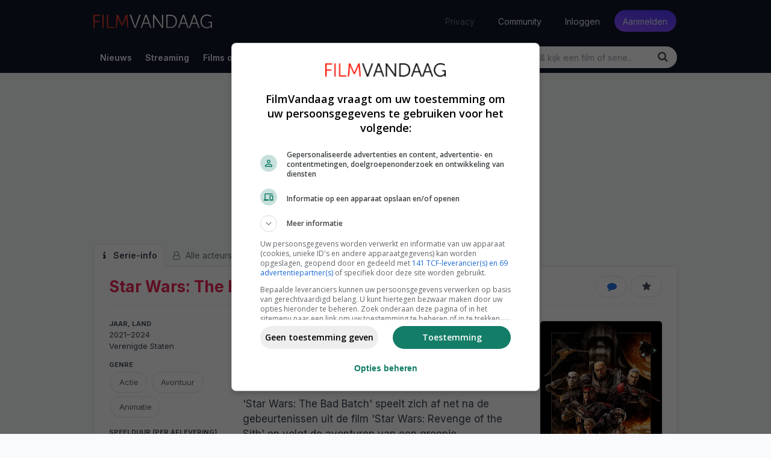

--- FILE ---
content_type: text/html; charset=UTF-8
request_url: https://www.filmvandaag.nl/serie/6551-star-wars-the-bad-batch
body_size: 27188
content:
<!doctype html>
<html lang="nl" class='enable-theme'>
<head>
    <meta charset="utf-8">
    <meta name="verify-v1" content="bc6i+QtuXcRxph8+b2RLoyfZPx3IX0PMe7nSB/VRFQ8=">
    <meta name="description" content="&#039;Star Wars: The Bad Batch&#039;  speelt zich af net na de gebeurtenissen uit de film &#039;Star Wars: Revenge of the Sith&#039; en volgt de avonturen van een groepje…">
    <meta name="keywords" content="film, films, series, serie, kerstfilms, kerst, kerstmis, trailer, recensie, recensies, review, filmrecensies, filmrecensie, movie, films op tv, film op tv, vandaag, vanavond, morgen, bioscoop, bioscoopagenda, filmagenda, filmladder, filmagenda, biosagenda, bioscoopoverzicht, overmorgen, tv, televisie, komedie, imdb, gids, tvgids, televisiegids, tv-gids, geregisseerd, vandaag tv, netflix">
    <meta name="robots" content="index, follow, max-image-preview:large">
    <meta name="geo.region" content="NL">
    <meta property="fb:admins" content="1144552639">
    <meta property="fb:pages" content="123690534313416">
    <meta property="fb:app_id" content="239201576146081">
    <meta name="author" content="FilmVandaag.nl">
    <meta name="theme-color" media="(prefers-color-scheme: light)" content="#151922">
    <meta name="theme-color" media="(prefers-color-scheme: dark)" content="#151922">
    <meta name="viewport" content="width=device-width, initial-scale=1.0">
        <meta property="og:title" content="Star Wars: The Bad Batch (serie, 2021&ndash;2024)">
        <meta property="og:type" content="video.tv_show">
        <meta property="og:url" content="https://www.filmvandaag.nl/serie/6551-star-wars-the-bad-batch">
        <meta property="og:image" content="https://www.filmvandaag.nl/api/og-image/show/6551-star-wars-the-bad-batch.jpg">
                <meta property="og:image:width" content="1200">
        <meta property="og:image:height" content="630">
                <meta property="og:site_name" content="FilmVandaag.nl">
        <meta property="og:description" content="&#039;Star Wars: The Bad Batch&#039;  speelt zich af net na de gebeurtenissen uit de film &#039;Star Wars: Revenge of the Sith&#039; en volgt de avonturen van een groepje…">
        <meta name="twitter:label1" content="Genre" /><meta name="twitter:data1" content="actie • avontuur • animatie" />
            <title>Star Wars: The Bad Batch (serie, 2021–2024) - FilmVandaag.nl</title>
        <link rel="preload" href="https://cdn.filmvandaag.nl/includes/fonts/fontawesome-webfont.woff2?v=4.7.0" as="font" type="font/woff2" crossorigin>
    <link href="https://cdn.filmvandaag.nl/includes/css/style.min.css?v=1302562999" rel="stylesheet" type="text/css">
            <link rel="preconnect" href="https://cdn.filmvandaag.nl">
        <link rel="preconnect" href="https://static.filmvandaag.nl/">
    <link rel="shortcut icon" href="https://cdn.filmvandaag.nl/favicon.ico?v=2" type="image/x-icon">
    <link rel="alternate" type="application/rss+xml" href="https://www.filmvandaag.nl/feeds/rss/nieuws">
    <link rel="alternate" type="application/rss+xml" href="https://www.filmvandaag.nl/feeds/rss/nieuws?shorts=1">
    <link rel="apple-touch-icon-precomposed" href="https://cdn.filmvandaag.nl/images/apple-icon-144x144.png" sizes="144x144">
    <link rel="icon" href="https://cdn.filmvandaag.nl/images/logo_250.png" sizes="192x192">
    <link rel="canonical" href="https://www.filmvandaag.nl/serie/6551-star-wars-the-bad-batch" />
        <script>
        var googletag = googletag || {};
        googletag.cmd = googletag.cmd || [];
        </script>
        <script async src="https://securepubads.g.doubleclick.net/tag/js/gpt.js"></script>
        <script>
    function testAB() {
        return new Promise(function (resolve, reject) {
            var script = document.createElement('script');

            script.onload = function() {
                if (document.getElementById('ybVg4vsBhs')) {
                    resolve(false);
                } else {
                    resolve(true);
                }
            }

            script.onerror = function() {
                resolve(true);
            }

            script.src = 'https://cdn.filmvandaag.nl/includes/js/sailthru.js?v=2705842829';
            document.body.appendChild(script);
        });
    }
    </script>
    <script>window.enableThemeSelector = true;</script><script>var ad_template,width,ad_template_screen_size;function detectWidth(){return width=Math.max(document.documentElement.clientWidth,window.innerWidth||0)}!function(t,e){"object"==typeof exports&&"object"==typeof module?module.exports=e():"function"==typeof define&&define.amd?define([],e):"object"==typeof exports?exports.inView=e():t.inView=e()}(this,function(){return o=[function(t,e,n){"use strict";var n=n(2),n=(n=n)&&n.__esModule?n:{default:n};t.exports=n.default},function(t,e){t.exports=function(t){var e=typeof t;return null!=t&&("object"==e||"function"==e)}},function(t,e,n){"use strict";function o(t){return t&&t.__esModule?t:{default:t}}Object.defineProperty(e,"__esModule",{value:!0});var i=o(n(9)),r=o(n(3)),u=n(4);e.default=function(){var n,o,e,t;if("undefined"!=typeof window)return n={history:[]},o={offset:{},threshold:0,test:u.inViewport},e=(0,i.default)(function(){n.history.forEach(function(t){n[t].check()})},100),["scroll","resize","load"].forEach(function(t){return addEventListener(t,e)}),window.MutationObserver&&addEventListener("DOMContentLoaded",function(){new MutationObserver(e).observe(document.body,{attributes:!0,childList:!0,subtree:!0})}),(t=function(t){var e;if("string"==typeof t)return e=[].slice.call(document.querySelectorAll(t)),-1<n.history.indexOf(t)?n[t].elements=e:(n[t]=(0,r.default)(e,o),n.history.push(t)),n[t]}).offset=function(e){var n;return void 0!==e&&["top","right","bottom","left"].forEach((n=function(t){return"number"==typeof t})(e)?function(t){return o.offset[t]=e}:function(t){return n(e[t])?o.offset[t]=e[t]:null}),o.offset},t.threshold=function(t){return"number"==typeof t&&0<=t&&t<=1?o.threshold=t:o.threshold},t.test=function(t){return"function"==typeof t?o.test=t:o.test},t.is=function(t){return o.test(t,o)},t.offset(0),t}()},function(t,e){"use strict";Object.defineProperty(e,"__esModule",{value:!0});(function(t,e,n){e&&i(t.prototype,e),n&&i(t,n)})(o,[{key:"check",value:function(){var r=this;return this.elements.forEach(function(t){var e=r.options.test(t,r.options),n=r.current.indexOf(t),o=-1<n,i=!e&&o;e&&!o&&(r.current.push(t),r.emit("enter",t)),i&&(r.current.splice(n,1),r.emit("exit",t))}),this}},{key:"on",value:function(t,e){return this.handlers[t].push(e),this}},{key:"once",value:function(t,e){return this.singles[t].unshift(e),this}},{key:"emit",value:function(t,e){for(;this.singles[t].length;)this.singles[t].pop()(e);for(var n=this.handlers[t].length;-1<--n;)this.handlers[t][n](e);return this}}]);var n=o;function o(t,e){if(!(this instanceof o))throw new TypeError("Cannot call a class as a function");this.options=e,this.elements=t,this.current=[],this.handlers={enter:[],exit:[]},this.singles={enter:[],exit:[]}}function i(t,e){for(var n=0;n<e.length;n++){var o=e[n];o.enumerable=o.enumerable||!1,o.configurable=!0,"value"in o&&(o.writable=!0),Object.defineProperty(t,o.key,o)}}e.default=function(t,e){return new n(t,e)}},function(t,e){"use strict";Object.defineProperty(e,"__esModule",{value:!0}),e.inViewport=function(t,e){var n=(t=t.getBoundingClientRect()).top,o=t.right,i=t.bottom,r=t.left,u=t.width,t=t.height,r=window.innerWidth-r,n=window.innerHeight-n,u=e.threshold*u,t=e.threshold*t;return i>e.offset.top+t&&r>e.offset.right+u&&n>e.offset.bottom+t&&o>e.offset.left+u}},function(e,t){!function(t){t="object"==typeof t&&t&&t.Object===Object&&t;e.exports=t}.call(t,function(){return this}())},function(t,e,n){var n=n(5),o="object"==typeof self&&self&&self.Object===Object&&self,n=n||o||Function("return this")();t.exports=n},function(t,e,n){var g=n(1),y=n(8),b=n(10),x=Math.max,_=Math.min;t.exports=function(o,n,t){function i(t){var e=a,n=f;return a=f=void 0,p=t,l=o.apply(n,e)}function r(t){var e=t-h;return void 0===h||n<=e||e<0||v&&s<=t-p}function u(){var t,e=y();return r(e)?c(e):void(d=setTimeout(u,(t=n-((e=e)-h),v?_(t,s-(e-p)):t)))}function c(t){return d=void 0,w&&a?i(t):(a=f=void 0,l)}function e(){var t=y(),e=r(t);if(a=arguments,f=this,h=t,e){if(void 0===d)return p=t=h,d=setTimeout(u,n),m?i(t):l;if(v)return d=setTimeout(u,n),i(h)}return void 0===d&&(d=setTimeout(u,n)),l}var a,f,s,l,d,h,p=0,m=!1,v=!1,w=!0;if("function"!=typeof o)throw new TypeError("Expected a function");return n=b(n)||0,g(t)&&(m=!!t.leading,v="maxWait"in t,s=v?x(b(t.maxWait)||0,n):s,w="trailing"in t?!!t.trailing:w),e.cancel=function(){void 0!==d&&clearTimeout(d),a=h=f=d=void(p=0)},e.flush=function(){return void 0===d?l:c(y())},e}},function(t,e,n){var o=n(6);t.exports=function(){return o.Date.now()}},function(t,e,n){var r=n(7),u=n(1);t.exports=function(t,e,n){var o=!0,i=!0;if("function"!=typeof t)throw new TypeError("Expected a function");return u(n)&&(o="leading"in n?!!n.leading:o,i="trailing"in n?!!n.trailing:i),r(t,e,{leading:o,maxWait:e,trailing:i})}},function(t,e){t.exports=function(t){return t}}],i={},n.m=o,n.c=i,n.p="",n(0);function n(t){var e;return(i[t]||(e=i[t]={exports:{},id:t,loaded:!1},o[t].call(e.exports,e,e.exports,n),e.loaded=!0,e)).exports}var o,i}),width=detectWidth(),ad_template=995<=width?"desktop":768<=width?"tablet":"mobile",ad_template_screen_size=1620<=width?"desktop-extra-large":1366<=width?"desktop-large":ad_template,inView.offset(-750);let themeSelector=function(){const t="theme-preference";let n;n=localStorage.getItem(t)?localStorage.getItem(t):"auto";function e(){localStorage.setItem(t,n),o()}const o=function(){let e=n;"auto"===n&&(e=window.matchMedia("(prefers-color-scheme: dark)").matches?"dark":"light"),document.firstElementChild.setAttribute("data-theme",e),document.firstElementChild.setAttribute("data-theme-config",n),window.colorTheme=e,document.querySelectorAll(".theme-toggle").forEach(t=>{t.setAttribute("aria-label",e)})},i=(o(),window.onload=function(){o(),document.querySelectorAll(".theme-toggle").forEach(t=>{t.addEventListener("click",i)})},function(){"light"===n?n="dark":"dark"===n?n="auto":"auto"===n&&(n="light"),n,window.evnt("Click",{type:"Toggle Theme",theme:n,color_scheme:window.matchMedia&&window.matchMedia("(prefers-color-scheme: dark)").matches?"dark":"light"}),e()});window.matchMedia("(prefers-color-scheme: dark)").addEventListener("change",({})=>{"auto"===n&&e()})};window.enableThemeSelector&&themeSelector();</script>
            <!-- Google Tag Manager Production -->
            <script>
                (function(w, d, s, l, i) {
                    w[l] = w[l] || [];
                    w[l].push({
                        'gtm.start': new Date().getTime(),
                        event: 'gtm.js'
                    });
                    var f = d.getElementsByTagName(s)[0],
                        j = d.createElement(s),
                        dl = l != 'dataLayer' ? '&l=' + l : '';
                    j.async = true;
                    j.src =
                        'https://www.googletagmanager.com/gtm.js?id=' + i + dl;
                    f.parentNode.insertBefore(j, f);
                })(window, document, 'script', 'dataLayer', 'GTM-MPR73JB');
            </script>
            <!-- End Google Tag Manager -->
                
    <script>
    window.plausible = window.plausible || function() { (window.plausible.q = window.plausible.q || []).push(arguments) }
    </script>
        <script>
        const injectFrontendScript = function(path) {
            const script = document.createElement('script');
            
            script.id = path + '-frontend-content';
            
            // Set data attributes
            if (path === 'js') {
                script.defer = true;
                script.src = 'https://www.filmvandaag.nl/assets/frontend.js';
            }

            document.head.appendChild(script);
        }
        
        injectFrontendScript('js');
        window.plausible=window.plausible||function(){(plausible.q=plausible.q||[]).push(arguments)},plausible.init=plausible.init||function(i){plausible.o=i||{}};
        plausible.init({
            endpoint: 'https://www.filmvandaag.nl/assets/api/frontend',
            customProperties: {
                author: false,
                logged_in: false            }
        });
    </script>
        
    <script>    window.fv = window.fv || {};
    window.fv.cmd = [];

    window.fv.posthog = {
        cmd: [],
        config: {
            init: true,
            autocapture: false        }
    }

    function evnt(name, args) {
        // Add user_id to all events if available, preserving existing args
        if (window.fv && window.fv.userId) {
            if (!args) {
                args = {user_id: window.fv.userId};
            } else if (!args.user_id) {
                args = Object.assign({}, args, {user_id: window.fv.userId});
            }
        }
        
        if (typeof posthog !== 'undefined') {
            posthog.capture(name, args);
        } else {
            window.fv.posthog.cmd.push(function() {
                posthog.capture(name, args);
            });
        }

        //plausible(name, {props: args});

            }

    function sendEvent(args, type) {
        type = (typeof type !== 'undefined') ? type : 'ua';
        var event = {
            event: 'gaTriggerEvent',
            gaEventCategory: args.category || null,
            gaEventAction: args.action || null,
            gaEventLabel: args.label || null,
            gaEventValue: args.value == undefined ? null : args.value,
            gaEventNonInteraction: args.nonInteraction == undefined ? true : args.nonInteraction,
            transport: args.transport || null
        };
        //window.dataLayer.push(event);
                return true;
    }

    </script>    <script>
        window.fv.debug = false;
        window.fv.prebid = {
            refresh: true,
            debug: false,
            showheroesBid: 0        };
    </script>
    <script>!function(){"use strict";function e(e){this.debugMode=window.fv.prebid.debug||!1,this.debugMode&&this.log("Debug mode enabled!","notification"),this.deviceType=window.ad_template,this.screenSize=window.ad_template_screen_size,this.initialized=!1,this.actSlotsInterval={},this.lazyAdUnits=[],this.startTime=Date.now(),this.log("User screen size: "+this.screenSize,"notification")}e.prototype.initPrebid=function(){this.log("Initialize Prebid...","notification");var i,a,e,d,r,t=this;function n(e,d){a[i]._Q.push([e,d])}t.FAILSAFE_TIMEOUT=3e3,t.PREBID_TIMEOUT=1500,window.pbjs=window.pbjs||{},window.pbjs.que=window.pbjs.que||[],i="apstag",a=window,r=document,e="script",a[i]||(a[i]={init:function(){n("i",arguments)},fetchBids:function(){n("f",arguments)},setDisplayBids:function(){},targetingKeys:function(){return[]},_Q:[]},(d=r.createElement(e)).async=!0,d.src="//c.amazon-adsystem.com/aax2/apstag.js",(r=r.getElementsByTagName(e)[0]).parentNode.insertBefore(d,r)),apstag.init({pubID:"d02f0482-a50f-427c-ac01-9856371f1f6b",adServer:"googletag",schain:{complete:1,ver:"1.0",nodes:[{asi:"refinery89.com",sid:"00449",hp:1,name:"Filmvandaag.nl"}]}});try{var s=t.getAdUnits();pbjs.que.push(function(){pbjs.addAdUnits(s),pbjs.setConfig({priceGranularity:{buckets:[{precision:2,max:3,increment:.01},{max:8,increment:.05},{max:20,increment:.1},{max:25,increment:.25}]}}),pbjs.aliasBidder("appnexus","webo2"),pbjs.aliasBidder("criteo","criteo2"),pbjs.aliasBidder("appnexus","appnexus2"),pbjs.aliasBidder("rubicon","rubicon2"),pbjs.setConfig({currency:{adServerCurrency:"EUR",conversionRateFile:"https://currency.prebid.org/latest.json"}}),pbjs.setConfig({consentManagement:{gdpr:{cmpApi:"iab",timeout:500}}}),pbjs.setBidderConfig({bidders:["appnexus2","rubicon2","smartadserver","criteo2","triplelift","seedtag","pubmatic","smartadserver","invibes","gumgum"],config:{schain:{validation:"strict",config:{ver:"1.0",complete:1,nodes:[{asi:"refinery89.com",sid:"00449",hp:1}]}}}}),pbjs.bidderSettings={standard:{},webo2:{bidCpmAdjustment:function(e,d){return t.log("Webo2: "+e,"notification"),e}},seedtag:{bidCpmAdjustment:function(e,d){return t.log("Seedtag: "+e,"notification"),e}},appnexus2:{bidCpmAdjustment:function(e,d){return t.log("AppNexus2: "+e,"notification"),e}},rubicon2:{bidCpmAdjustment:function(e,d){return t.log("Rubicon2: "+e,"notification"),e}},adform:{bidCpmAdjustment:function(e,d){return t.log("Adform: "+e,"notification"),e}},pubmatic:{bidCpmAdjustment:function(e,d){return t.log("Pubmatic: "+e,"notification"),e}},criteo:{bidCpmAdjustment:function(e,d){return t.log("Criteo: "+e,"notification"),e}},teads:{bidCpmAdjustment:function(e,d){return t.log("Teads: "+e,"notification"),e}},criteo2:{bidCpmAdjustment:function(e,d){return t.log("Criteo2: "+e,"notification"),e}},improvedigital:{bidCpmAdjustment:function(e,d){return t.log("Improve Digital: "+e,"notification"),.75*e}},triplelift:{bidCpmAdjustment:function(e,d){return t.log("Triplelift: "+e,"notification"),e}},smartadserver:{bidCpmAdjustment:function(e,d){return t.log("SmartAdserver: "+e,"notification"),e}},invibes:{bidCpmAdjustment:function(e,d){return t.log("Invibes: "+e,"notification"),e}},gumgum:{bidCpmAdjustment:function(e,d){return t.log("Gumgum: "+e,"notification"),e}}},t.executeParallelAuctionAlongsidePrebid()}),setTimeout(function(){t.initAdServer(!0)},t.FAILSAFE_TIMEOUT)}catch(e){t.log(e,"error")}},e.prototype.initAdServer=function(){pbjs.initAdserverSet||(window.prebid.log("Initialize DFP...","notification"),this.log("Delta = "+(Date.now()-this.startTime)+"ms"),pbjs.initAdserverSet=!0,googletag.cmd.push(function(){googletag.pubads().refresh()}),window.prebid.initialized=!0)},e.prototype.refreshAd=function(e,d,i){var a=e.getSlotElementId();this.executeParallelAuctionAlongsidePrebid(e,a,i)},e.prototype.refreshAds=function(){function a(e){void 0===r.actSlotsInterval[e]&&(r.actSlotsInterval[e]=setInterval(function(){0!=m[e][1]&&0!=m[e][2]&&Date.now()-m[e][1]+m[e][0]>t&&(e in window.gptAdSlots?setTimeout(function(){Date.now()-m[e][1]+m[e][0]>t&&1==m[e][2]&&p(window.gptAdSlots[e])},n):m[e]=[0,0,0])},d))}var r=this,t=(r.log("Ad refresh enabled...","notification"),26e3),n=4e3,d=2e3,i=(r.deviceType,window.top||window.parent||window),s=function(){try{return!(!i.document||!i.document.hasFocus())&&i.document.hasFocus()}catch(e){}return!1},o=function(){try{var e,d;return i.document&&(e="undefined",typeof i.document.mozHidden!=e?d="mozHidden":typeof i.document.msHidden!=e?d="msHidden":typeof i.document.webkitHidden!=e?d="webkitHidden":"hidden"!=typeof i.document.hidden&&(d="hidden")),!(!i.document||void 0===i.document[d]||i.document[d])}catch(e){r.log(e,"error")}return!1},p=function(e){try{var d,i,a=e.getSlotElementId();a?(d=s(),i=o(),d&&i?(r.refreshAd(e),m[a]=[0,0,0],r.log("Refresh initiated: "+a,"success")):m[a][0]=0):r.log("Slot not found: "+e)}catch(e){r.log(e,"error")}};try{for(var m=[],e=googletag.pubads().getSlots(),b=0;b<e.length;b++)m[e[b].getSlotElementId()]=[0,0,0];Object.keys(m).forEach(function(e){a(e)}),googletag.pubads().addEventListener("slotVisibilityChanged",function(e){var d,i=e.slot.getSlotElementId();m[i]=m[i]||[0,0,0],a(i),r.log("slotVisibilityChanged: "+i+" ("+e.inViewPercentage+"% visible)","notification"),e.inViewPercentage<30?m[i][2]=0:(m[i][2]=1,d=Date.now(),0==m[i][1]?m[i][1]=d:m[i][0]=d-m[i][1],m[i][0]>t&&(0!=n?setTimeout(function(){m[i][0]>t&&1==m[i][2]&&p(e.slot)},n):p(e.slot)))})}catch(e){r.log(e,"error")}},e.prototype.getAdUnits=function(){var e=this,d=[];if("desktop"==e.deviceType?(d.push({code:"div-gpt-ad-billboard",mediaTypes:{banner:{sizes:[[970,250],[728,90],[300,250]]}},bids:[{bidder:"criteo",params:{zoneId:1398696,publisherSubId:"filmvandaag.nl"}},{bidder:"criteo",params:{zoneId:1398695,publisherSubId:"filmvandaag.nl"}},{bidder:"criteo2",params:{networkId:8579,publisherSubId:"Filmvandaag.nl"}},{bidder:"appnexus2",params:{placementId:"26555580"}},{bidder:"rubicon2",params:{accountId:"14940",siteId:"300476",zoneId:"1510258"}},{bidder:"adform",params:{mid:"1515977"}},{bidder:"improvedigital",params:{placementId:"23319567",publisherId:261}},{bidder:"triplelift",params:{inventoryCode:"Refinery89_RON_Desktop_970x250"}},{bidder:"pubmatic",params:{adSlot:"3454182",publisherId:"158018"}},{bidder:"smartadserver",params:{domain:"https://prg.smartadserver.com/",formatId:"73940",pageId:"1636979",siteId:"524289"}}]}),d.push({code:"div-gpt-ad-rectangle-sidebar-1",mediaTypes:{banner:{sizes:[[300,600],[300,250],[160,600],[120,600]]}},bids:[{bidder:"criteo",params:{zoneId:1398689,publisherSubId:"filmvandaag.nl"}},{bidder:"criteo",params:{zoneId:1398690,publisherSubId:"filmvandaag.nl"}},{bidder:"criteo2",params:{networkId:8579,publisherSubId:"Filmvandaag.nl"}},{bidder:"webo2",params:{placementId:26439903}},{bidder:"appnexus2",params:{placementId:"26555575"}},{bidder:"rubicon2",params:{accountId:"14940",siteId:"300476",zoneId:"1510254"}},{bidder:"adform",params:{mid:"1515969"}},{bidder:"triplelift",params:{inventoryCode:"Refinery89_RON_Desktop_300x600_ATF"}},{bidder:"pubmatic",params:{adSlot:"3454178",publisherId:"158018"}},{bidder:"smartadserver",params:{domain:"https://prg.smartadserver.com/",formatId:"73025",pageId:"1636979",siteId:"524289"}}]}),d.push({code:"div-gpt-ad-rectangle-sidebar-2",mediaTypes:{banner:{sizes:[[300,600],[300,250],[160,600],[120,600]]}},bids:[{bidder:"criteo",params:{zoneId:1398690,publisherSubId:"filmvandaag.nl"}},{bidder:"criteo",params:{zoneId:1398689,publisherSubId:"filmvandaag.nl"}},{bidder:"criteo2",params:{networkId:8579,publisherSubId:"Filmvandaag.nl"}},{bidder:"webo2",params:{placementId:26439903}},{bidder:"appnexus2",params:{placementId:"26555576"}},{bidder:"rubicon2",params:{accountId:"14940",siteId:"300476",zoneId:"1510254"}},{bidder:"adform",params:{mid:"1515970"}},{bidder:"triplelift",params:{inventoryCode:"Refinery89_RON_Desktop_300x600_BTF"}},{bidder:"pubmatic",params:{adSlot:"3454179",publisherId:"158018"}},{bidder:"smartadserver",params:{domain:"https://prg.smartadserver.com/",formatId:"73026",pageId:"1636979",siteId:"524289"}}]}),"desktop-extra-large"==e.screenSize?d.push({code:"div-gpt-ad-skys-left",mediaTypes:{banner:{sizes:[[300,600],[160,600],[120,600]]}},bids:[{bidder:"criteo",params:{zoneId:1398689,publisherSubId:"filmvandaag.nl"}},{bidder:"criteo",params:{zoneId:1398688,publisherSubId:"filmvandaag.nl"}},{bidder:"criteo",params:{zoneId:1398687,publisherSubId:"filmvandaag.nl"}},{bidder:"criteo2",params:{networkId:8579,publisherSubId:"Filmvandaag.nl"}},{bidder:"webo2",params:{placementId:26439903}},{bidder:"appnexus2",params:{placementId:"26555575"}},{bidder:"rubicon2",params:{accountId:"14940",siteId:"300476",zoneId:"1510254"}},{bidder:"adform",params:{mid:"1515969"}},{bidder:"triplelift",params:{inventoryCode:"Refinery89_RON_Desktop_300x600_ATF"}},{bidder:"pubmatic",params:{adSlot:"3454178",publisherId:"158018"}},{bidder:"smartadserver",params:{domain:"https://prg.smartadserver.com/",formatId:"73025",pageId:"1636979",siteId:"524289"}}]}):"desktop-large"==e.screenSize?d.push({code:"div-gpt-ad-skys-left",mediaTypes:{banner:{sizes:[[160,600],[120,600]]}},bids:[{bidder:"criteo",params:{zoneId:1398688,publisherSubId:"filmvandaag.nl"}},{bidder:"criteo",params:{zoneId:1398687,publisherSubId:"filmvandaag.nl"}},{bidder:"criteo2",params:{networkId:8579,publisherSubId:"Filmvandaag.nl"}},{bidder:"appnexus2",params:{placementId:"26555569"}},{bidder:"rubicon2",params:{accountId:"14940",siteId:"300476",zoneId:"1510254"}},{bidder:"adform",params:{mid:"1515979"}},{bidder:"triplelift",params:{inventoryCode:"Refinery89_RON_Desktop_160x600"}},{bidder:"pubmatic",params:{adSlot:"3454178",publisherId:"158018"}},{bidder:"smartadserver",params:{domain:"https://prg.smartadserver.com/",formatId:"73025",pageId:"1636979",siteId:"524289"}}]}):d.push({code:"div-gpt-ad-skys-left",mediaTypes:{banner:{sizes:[120,600]}},bids:[{bidder:"criteo",params:{zoneId:1398687,publisherSubId:"filmvandaag.nl"}},{bidder:"criteo2",params:{networkId:8579,publisherSubId:"Filmvandaag.nl"}},{bidder:"appnexus2",params:{placementId:"26555569"}},{bidder:"rubicon2",params:{accountId:"14940",siteId:"300476",zoneId:"1510254"}},{bidder:"adform",params:{mid:"1515979"}},{bidder:"triplelift",params:{inventoryCode:"Refinery89_RON_Desktop_160x600"}},{bidder:"pubmatic",params:{adSlot:"3454178",publisherId:"158018"}},{bidder:"smartadserver",params:{domain:"https://prg.smartadserver.com/",formatId:"73025",pageId:"1636979",siteId:"524289"}}]})):"tablet"==e.deviceType?d.push({code:"div-gpt-ad-leaderboard-tablet",mediaTypes:{banner:{sizes:[[728,90],[468,60]]}},bids:[{bidder:"criteo",params:{zoneId:1398695,publisherSubId:"filmvandaag.nl"}},{bidder:"criteo",params:{zoneId:1398694,publisherSubId:"filmvandaag.nl"}},{bidder:"criteo2",params:{networkId:8579,publisherSubId:"Filmvandaag.nl"}},{bidder:"appnexus2",params:{placementId:"26555578"}},{bidder:"rubicon2",params:{accountId:"14940",siteId:"300476",zoneId:"1510258"}},{bidder:"triplelift",params:{inventoryCode:"Refinery89_RON_Desktop_728x90"}},{bidder:"pubmatic",params:{adSlot:"3454180",publisherId:"158018"}},{bidder:"smartadserver",params:{domain:"https://prg.smartadserver.com/",formatId:"73942",pageId:"1636979",siteId:"524289"}}]}):"mobile"==e.deviceType&&(d.push({code:"div-gpt-ad-rectangle-mobile-top",mediaTypes:{banner:{sizes:[[336,280],[320,250],[300,50],[300,100],[300,250],[320,50],[320,100],[320,240]]}},bids:[{bidder:"criteo",params:{zoneId:1398693,publisherSubId:"filmvandaag.nl"}},{bidder:"criteo",params:{zoneId:1398692,publisherSubId:"filmvandaag.nl"}},{bidder:"criteo",params:{zoneId:1398690,publisherSubId:"filmvandaag.nl"}},{bidder:"criteo2",params:{networkId:8579,publisherSubId:"Filmvandaag.nl"}},{bidder:"webo2",params:{placementId:26439904}},{bidder:"appnexus2",params:{placementId:"26555588"}},{bidder:"rubicon2",params:{accountId:"14940",siteId:"300476",zoneId:"1510250"}},{bidder:"adform",params:{mid:"1515985"}},{bidder:"improvedigital",params:{placementId:"23319569",publisherId:261}},{bidder:"triplelift",params:{inventoryCode:"Refinery89_RON_Mobile-300x250-Top"}},{bidder:"pubmatic",params:{adSlot:"3454188",publisherId:"158018"}},{bidder:"smartadserver",params:{domain:"https://prg.smartadserver.com/",formatId:"73028",pageId:"1636979",siteId:"524289"}}]}),d.push({code:"div-gpt-ad-inpage-small",mediaTypes:{banner:{sizes:[[300,50],[300,100],[320,50],[320,100]]}},bids:[{bidder:"criteo",params:{zoneId:1398692,publisherSubId:"filmvandaag.nl"}},{bidder:"criteo",params:{zoneId:1398691,publisherSubId:"filmvandaag.nl"}},{bidder:"criteo2",params:{networkId:8579,publisherSubId:"Filmvandaag.nl"}},{bidder:"adform",params:{mid:"1515981"}},{bidder:"appnexus2",params:{placementId:"26555588"}},{bidder:"rubicon2",params:{accountId:"14940",siteId:"300476",zoneId:"1510254"}},{bidder:"improvedigital",params:{placementId:"23319571",publisherId:261}},{bidder:"triplelift",params:{inventoryCode:"Refinery89_RON_Mobile-320x100-Infinite"}},{bidder:"pubmatic",params:{adSlot:"4661242",publisherId:"158018"}},{bidder:"smartadserver",params:{domain:"https://prg.smartadserver.com/",formatId:"73031",pageId:"1636979",siteId:"524289"}}]})),"tablet"==e.deviceType||"desktop"==e.deviceType)for(var i=1;i<=7;i++)e.lazyAdUnits["inpage-"+i]=[{code:"div-gpt-ad-inpage-"+i,mediaTypes:{banner:{sizes:[[336,280],[300,250],[320,240]]},video:{playerSize:[640,360],context:"outstream",mimes:["video/mp4"],protocols:[1,2,3,4,5,6,7,8],playbackmethod:[2],skip:0,minduration:3,maxduration:120,linearity:1,api:[1,2],renderer:{url:"https://acdn.adnxs.com/video/outstream/ANOutstreamVideo.js",render:function(e){e.renderer.push(()=>{ANOutstreamVideo.renderAd({targetId:e.adUnitCode,adResponse:e})})},backupOnly:!0}}},bids:[{bidder:"criteo",params:{zoneId:1398693,publisherSubId:"filmvandaag.nl"}},{bidder:"criteo",params:{zoneId:1398690,publisherSubId:"filmvandaag.nl"}},{bidder:"criteo2",params:{networkId:8579,publisherSubId:"Filmvandaag.nl"}},{bidder:"webo2",params:{placementId:26439904}},{bidder:"appnexus2",params:{placementId:"26555582"}},{bidder:"rubicon2",params:{accountId:"14940",siteId:"300476",zoneId:"1510254"}},{bidder:"adform",params:{mid:"1515986"}},{bidder:"teads",params:{placementId:"119126",pageId:"109547"}},{bidder:"improvedigital",params:{placementId:"23319568",publisherId:261}},{bidder:"triplelift",params:{inventoryCode:"Refinery89_RON_Desktop_300x250_BTF"}},{bidder:"pubmatic",params:{adSlot:"4661241",publisherId:"158018"}},{bidder:"smartadserver",params:{domain:"https://prg.smartadserver.com/",formatId:"73029",pageId:"1636979",siteId:"524289"}},{bidder:"appnexus2",params:{placementId:27747817,video:{skippable:!0,playback_method:["auto_play_sound_off"]}}},{bidder:"invibes",params:{placementId:"invibes_filmvandaag",customEndpoint:"https://bid4.videostep.com/Bid/VideoAdContent"}}]}];else if("mobile"==e.deviceType){e.lazyAdUnits.bottom=[{code:"div-gpt-ad-rectangle-mobile-bottom",mediaTypes:{banner:{sizes:[[336,280],[320,250],[300,50],[300,100],[300,250],[320,50],[320,100],[320,240]]}},bids:[{bidder:"criteo",params:{zoneId:1398693,publisherSubId:"filmvandaag.nl"}},{bidder:"criteo",params:{zoneId:1398690,publisherSubId:"filmvandaag.nl"}},{bidder:"criteo",params:{zoneId:1398692,publisherSubId:"filmvandaag.nl"}},{bidder:"criteo2",params:{networkId:8579,publisherSubId:"Filmvandaag.nl"}},{bidder:"appnexus2",params:{placementId:"26555586"}},{bidder:"rubicon2",params:{accountId:"14940",siteId:"300476",zoneId:"1510254"}},{bidder:"adform",params:{mid:"1515968"}},{bidder:"triplelift",params:{inventoryCode:"Refinery89_RON_Mobile-300x250-Low"}},{bidder:"pubmatic",params:{adSlot:"3454186",publisherId:"158018"}},{bidder:"smartadserver",params:{domain:"https://prg.smartadserver.com/",formatId:"73031",pageId:"1636979",siteId:"524289"}}]}];for(i=1;i<=7;i++){var a=[[336,280],[320,250],[300,600],[300,50],[300,100],[300,250],[320,50],[320,100],[16,9],[320,240],[320,400]];1===i&&a.push([320,500],[320,480]),e.lazyAdUnits["inpage-"+i]=[{code:"div-gpt-ad-inpage-"+i+"-mob",mediaTypes:{banner:{sizes:a},video:{playerSize:[640,360],context:"outstream",mimes:["video/mp4"],protocols:[1,2,3,4,5,6,7,8],playbackmethod:[2],skip:0,minduration:3,maxduration:120,linearity:1,api:[1,2],renderer:{url:"https://acdn.adnxs.com/video/outstream/ANOutstreamVideo.js",render:function(e){e.renderer.push(()=>{ANOutstreamVideo.renderAd({targetId:e.adUnitCode,adResponse:e})})},backupOnly:!0}}},bids:[{bidder:"criteo",params:{zoneId:1398693,publisherSubId:"filmvandaag.nl"}},{bidder:"criteo",params:{zoneId:1398690,publisherSubId:"filmvandaag.nl"}},{bidder:"criteo",params:{zoneId:1398692,publisherSubId:"filmvandaag.nl"}},{bidder:"criteo2",params:{networkId:8579,publisherSubId:"Filmvandaag.nl"}},{bidder:"appnexus2",params:{placementId:"34906711"}},{bidder:"rubicon2",params:{accountId:"14940",siteId:"300476",zoneId:"1510254"}},{bidder:"adform",params:{mid:"1515967"}},{bidder:"teads",params:{placementId:"119125",pageId:"109546"}},{bidder:"improvedigital",params:{placementId:"23319570",publisherId:261}},{bidder:"triplelift",params:{inventoryCode:"Refinery89_RON_Mobile-300x250-Mid"}},{bidder:"seedtag",params:{adUnitId:"26630000",placement:"inArticle",publisherId:"7669-1209-01"}},{bidder:"pubmatic",params:{adSlot:"3454187",publisherId:"158018"}},{bidder:"smartadserver",params:{domain:"https://prg.smartadserver.com/",formatId:"73029",pageId:"1636979",siteId:"524289"}},{bidder:"appnexus2",params:{placementId:27747817,video:{skippable:!0,playback_method:["auto_play_sound_off"]}}},{bidder:"invibes",params:{placementId:"invibes_filmvandaag",customEndpoint:"https://bid4.videostep.com/Bid/VideoAdContent"}},{bidder:"gumgum",params:{zone:"330zqbjv",slot:1223262}}]}]}}return"tablet"==e.deviceType&&(e.lazyAdUnits.bottom=[{code:"div-gpt-ad-leaderboard-tablet-bottom",mediaTypes:{banner:{sizes:[[728,90],[468,60]]}},bids:[{bidder:"criteo",params:{zoneId:1398695,publisherSubId:"filmvandaag.nl"}},{bidder:"criteo",params:{zoneId:1398694,publisherSubId:"filmvandaag.nl"}},{bidder:"criteo2",params:{networkId:8579,publisherSubId:"Filmvandaag.nl"}},{bidder:"appnexus2",params:{placementId:"26555579"}},{bidder:"rubicon2",params:{accountId:"14940",siteId:"300476",zoneId:"1510254"}},{bidder:"triplelift",params:{inventoryCode:"Refinery89_RON_Desktop-728x90-BTF"}},{bidder:"pubmatic",params:{adSlot:"3454181",publisherId:"158018"}},{bidder:"smartadserver",params:{domain:"https://prg.smartadserver.com/",formatId:"73941",pageId:"1636979",siteId:"524289"}}]}]),d},e.prototype.getAPSAdUnits=function(e){for(var d=[],i=0;i<e.length;i++)void 0!==e[i].mediaTypes&&d.push({slotID:e[i].code,sizes:e[i].mediaTypes.banner.sizes});return d},e.prototype.displayAd=function(a,r,e,t,d){var i,n=this,t=void 0!==t?t:"",d=void 0!==d&&d;return e?inView("#preload-ad-"+a).once("enter",function(i){(i.offsetWidth||i.offsetHeight||i.getClientRects().length||d)&&!function e(){var d;n.initialized?(-1!==a.indexOf("inpage-")&&window.fv.loggedIn&&window.fv.showAds&&((d=document.createElement("a")).className="label-filter tiny accent cta",d.innerHTML="Advertenties uitschakelen",d.href="/instellingen/donatie?ref=ad_button",d.onclick=function(){plausible("Click",{props:{element:"Doneer",user_id:window.fv.userId||null}})},i.insertBefore(d,i.children[0])),(d=document.createElement("div")).id=r,d.className="is-ad "+t,i.appendChild(d),googletag.cmd.push(function(){var e=window.gptLazyAdSlots[r];window.gptAdSlots[r]=googletag.defineSlot(e[0],e[1],e[2]).addService(googletag.pubads()).setTargeting("ad-unit",r),void 0!==n.lazyAdUnits[a]&&pbjs.que.push(function(){pbjs.addAdUnits(n.lazyAdUnits[a])}),window.prebid.refreshAd(window.gptAdSlots[r],!0,a)})):setTimeout(e,1e3)}()}):(e=document.getElementById("preload-ad-"+a),(i=document.createElement("div")).id=r,i.className="is-ad",e.appendChild(i)),!0},e.prototype.executeParallelAuctionAlongsidePrebid=function(d,a,e){var i,r,t=this,n={adserverRequestSent:!1,aps:!1,prebid:!1,isRefresh:!(!d||!a)};function s(){n.aps&&n.prebid&&(t.log("Both APS and Prebid have returned bids for "+e+", initiate ad request...","notification"),o())}function o(e){!0!==n.adserverRequestSent&&(n.adserverRequestSent=!0,(e=void 0===e?!1:e)&&t.log("Failsafe timeout...","warning"),n.isRefresh?googletag.pubads().refresh([d]):t.initAdServer())}n.isRefresh||t.log("Send initial bid requests to APS and Prebid...","notification"),void 0!==e&&void 0===t.lazyAdUnits[e]?(t.log("Ad unit not in auction, so proceed: "+a,"warning"),n.aps=!0,n.prebid=!0,s()):(n.aps&&!n.isRefresh||(r=t.getAPSAdUnits(t.getAdUnits()),void 0!==e&&(i=!!t.lazyAdUnits[e]&&t.lazyAdUnits[e][0],r=t.getAPSAdUnits([i])),n.isRefresh&&void 0===e||!r?n.aps=!0:apstag.fetchBids({slots:r},function(e){googletag.cmd.push(function(){n.aps=!0,n.isRefresh?(apstag.setDisplayBids([a]),t.log("Received APS bids for: "+a,"success")):(apstag.setDisplayBids(),t.log("APS bid request completed...","notification")),s()})})),n.prebid&&!n.isRefresh||window.pbjs.que.push(function(){window.pbjs.requestBids({timeout:t.PREBID_TIMEOUT,adUnitCodes:a?[a]:[],bidsBackHandler:function(e,d,i){googletag.cmd.push(function(){n.prebid=!0,n.isRefresh?(pbjs.setTargetingForGPTAsync([a]),t.log("Received Prebid bids for: "+a,"success")):(pbjs.setTargetingForGPTAsync&&pbjs.setTargetingForGPTAsync(),t.log("Prebid bid request completed...","notification")),t.debugMode,s()})}})})),n.isRefresh||window.setTimeout(function(){o(!0)},t.FAILSAFE_TIMEOUT)},e.prototype.log=function(e,d){this.debugMode&&console.log("%c[FVPrebid]%c "+e,"background:"+("error"==d?"#e8003a":"warning"==d?"#f5935a":"notification"==d?"#679cea":"#34be8b")+";color:#fff;","")},window.FVPrebid=e}(),window.prebid=new FVPrebid;</script>    <script>
        window.fv.waTest = false;
        
        window.gptAdSlots = [];
        window.gptLazyAdSlots = [];
        window.initAds = function() {
            googletag.cmd.push(function() {
                                    googletag.pubads().disableInitialLoad();
                    googletag.pubads().enableSingleRequest();
                    googletag.pubads().collapseEmptyDivs();

                    // SH
                    // gptAdSlots['div-gpt-ad-outpage-video'] = googletag.defineSlot('/7103628/outpage_video', [
                    //     [1,1]
                    // ], 'div-gpt-ad-outpage-video').addService(googletag.pubads());

                    if (ad_template == 'desktop') {
                        gptAdSlots['div-gpt-ad-billboard'] = googletag.defineSlot('/7103628/filmvandaag_desktop_header', [
                            [728, 90],
                            [970, 250]
                        ], 'div-gpt-ad-billboard').addService(googletag.pubads());
                        gptAdSlots['div-gpt-ad-rectangle-sidebar-1'] = googletag.defineSlot('/7103628/filmvandaag_desktop_side_right_1', [
                            [300, 600],
                            [300, 250],
                            [160, 600],
                            [120, 600]
                        ], 'div-gpt-ad-rectangle-sidebar-1').addService(googletag.pubads());
                        gptAdSlots['div-gpt-ad-rectangle-sidebar-2'] = googletag.defineSlot('/7103628/filmvandaag_desktop_side_right_2', [
                            [300, 600],
                            [300, 250],
                            [160, 600],
                            [120, 600]
                        ], 'div-gpt-ad-rectangle-sidebar-2').addService(googletag.pubads());

                        if (ad_template_screen_size == 'desktop-extra-large') {
                            gptAdSlots['div-gpt-ad-skys-left'] = googletag.defineSlot('/7103628/filmvandaag_desktop_side_left_big', [
                                [300, 600],
                                [160, 600],
                                [120, 600]
                            ], 'div-gpt-ad-skys-left').addService(googletag.pubads());
                        } else if (ad_template_screen_size == 'desktop-large') {
                            gptAdSlots['div-gpt-ad-skys-left'] = googletag.defineSlot('/7103628/filmvandaag_desktop_side_left', [
                                [160, 600],
                                [120, 600]
                            ], 'div-gpt-ad-skys-left').addService(googletag.pubads());
                        } else {
                            gptAdSlots['div-gpt-ad-skys-left'] = googletag.defineSlot('/7103628/filmvandaag_desktop_side_left_small', [120, 600], 'div-gpt-ad-skys-left').addService(googletag.pubads());
                        }

                        for (var i = 1; i <= 7; i++) {
                            gptLazyAdSlots['div-gpt-ad-inpage-' + i] = ['/7103628/filmvandaag_desktop_inpage', [
                                [336, 280],
                                [300, 250],
                                [320, 240],
                                [580, 400],
                                'fluid'
                            ], 'div-gpt-ad-inpage-' + i];
                        }

                        gptAdSlots['div-gpt-ad-desktop-sticky'] = googletag.defineSlot('/7103628/filmvandaag_desktop_sticky', [
                            [1, 1]
                        ], 'div-gpt-ad-desktop-sticky').addService(googletag.pubads());
                    } else if (ad_template_screen_size == 'tablet') {
                        gptAdSlots['div-gpt-ad-leaderboard-tablet'] = googletag.defineSlot('/7103628/filmvandaag_tablet_header', [
                            [728, 90],
                            [468, 60]
                        ], 'div-gpt-ad-leaderboard-tablet').addService(googletag.pubads());
                        gptLazyAdSlots['div-gpt-ad-leaderboard-tablet-bottom'] = ['/7103628/filmvandaag_tablet_footer', [
                            [728, 90],
                            [468, 60]
                        ], 'div-gpt-ad-leaderboard-tablet-bottom'];

                        for (var i = 1; i <= 7; i++) {
                            gptLazyAdSlots['div-gpt-ad-inpage-' + i] = ['/7103628/filmvandaag_desktop_inpage', [
                                [336, 280],
                                [300, 250],
                                [320, 240],
                                [580, 400],
                                'fluid'
                            ], 'div-gpt-ad-inpage-' + i];
                        }
                    } else if (ad_template_screen_size == 'mobile') {
                        gptAdSlots['div-gpt-ad-rectangle-mobile-top'] = googletag.defineSlot('/7103628/filmvandaag_mobile_header', [
                            [336, 280],
                            [320, 250],
                            [300, 250],
                            [320, 100],
                            [300, 100],
                            [320, 50],
                            [300, 50],
                            [320, 240],
                            'fluid'
                        ], 'div-gpt-ad-rectangle-mobile-top').addService(googletag.pubads());
                        gptLazyAdSlots['div-gpt-ad-rectangle-mobile-bottom'] = ['/7103628/filmvandaag_mobile_footer', [
                            [336, 280],
                            [320, 250],
                            [300, 250],
                            [320, 100],
                            [300, 100],
                            [320, 50],
                            [300, 50],
                            [320, 240],
                            'fluid'
                        ], 'div-gpt-ad-rectangle-mobile-bottom'];

                        // Small
                        gptAdSlots['div-gpt-ad-inpage-small'] = googletag.defineSlot('/7103628/filmvandaag_mobile_inpage_small', [
                            [300, 50],
                            [300, 100],
                            [320, 50],
                            [320, 100]
                        ], 'div-gpt-ad-inpage-small').addService(googletag.pubads());

                        for (var i = 1; i <= 7; i++) {
                            gptLazyAdSlots['div-gpt-ad-inpage-' + i + '-mob'] = ['/7103628/filmvandaag_mobile_inpage', [
                                [336, 280],
                                [320, 250],
                                [300, 250],
                                [320, 100],
                                [300, 100],
                                [320, 50],
                                [300, 50],
                                [320, 240],
                                [300, 600],
                                'fluid'
                            ], 'div-gpt-ad-inpage-' + i + '-mob'];
                        }

                        gptLazyAdSlots['div-gpt-ad-mobile-sticky'] = ['/7103628/filmvandaag_mobile_sticky', [
                            [1, 1],
                            [320, 100],
                            [320, 50],
                            [300, 50],
                            [300, 100]
                        ], 'div-gpt-ad-mobile-sticky'];
                    }

                    // Refresh script
                    
                        function adRefresh() {
                            if (typeof googletag.pubads !== 'undefined') {
                                window.prebid.refreshAds();
                            } else {
                                // sendEvent({
                                //     category: "Prebid",
                                //     action: "success",
                                //     label: "googletag.pubads() not yet loaded"
                                // });
                                setTimeout(adRefresh, 250);
                            }
                        }
                        adRefresh();
                                                    
                googletag.pubads().setTargeting('slug', '/serie/6551-star-wars-the-bad-batch');
                googletag.pubads().setTargeting('last-slug-part', '6551-star-wars-the-bad-batch');
                googletag.pubads().setTargeting('logged-in', 'false');

                                                                
                googletag.pubads().setTargeting('vod-now', ['disney']);

                googletag.pubads().setTargeting('screenSize', ad_template_screen_size);

                //googletag.pubads().enableSingleRequest();
                googletag.enableServices();
            });
        };
        initAds();
    </script>

    
    </head>

<body class="hide-push-bell">
    <noscript><iframe src="https://www.googletagmanager.com/ns.html?id=GTM-MPR73JB"
            height="0" width="0" style="display:none;visibility:hidden"></iframe></noscript>
<div id="header" class="no-print">
    <a href="#container" class="skip-link tag tag--secondary">Ga naar inhoud</a>
    <div id="header-container">
        <div id="header-top">
            <button class='theme-toggle hide-desktop' title='Wissel tussen licht en donker' aria-label='auto' aria-live='polite'>
    <svg class="sun-and-moon" aria-hidden="true" width="24" height="24" viewBox="0 0 24 24">
        <circle class="sun" cx="12" cy="12" r="6" mask="url(#moon-mask-1)" fill="currentColor" />
        <g class="sun-beams" stroke="currentColor">
            <line x1="12" y1="1" x2="12" y2="3" />
            <line x1="12" y1="21" x2="12" y2="23" />
            <line x1="4.22" y1="4.22" x2="5.64" y2="5.64" />
            <line x1="18.36" y1="18.36" x2="19.78" y2="19.78" />
            <line x1="1" y1="12" x2="3" y2="12" />
            <line x1="21" y1="12" x2="23" y2="12" />
            <line x1="4.22" y1="19.78" x2="5.64" y2="18.36" />
            <line x1="18.36" y1="5.64" x2="19.78" y2="4.22" />
        </g>
        <mask class="moon" id="moon-mask-1">
        <rect x="0" y="0" width="100%" height="100%" fill="white" />
        <circle cx="24" cy="10" r="6" fill="black" />
        </mask>
    </svg><span class="auto" aria-hidden="true">auto</span></button><a href='#' class='badge dark hide-desktop not-logged-in' aria-label='Notificaties' data-initial="<i class='fa fa-bell fa-fw' aria-hidden='true'></i>" data-notification='1'><i class='fa fa-bell fa-fw' aria-hidden='true'></i></a>            <button class="nav__toggle hide-desktop" aria-expanded="false" aria-controls="nav-menu" aria-label="Menu">
                <span class="nav__hamburger"></span>
            </button>
            <div id="header-logo">
                                <a href="https://www.filmvandaag.nl"><img src="https://cdn.filmvandaag.nl/images/header-logo-2022.png" alt="FilmVandaag.nl"></a>
            </div>

            
            <div id="header-login" class="hide-mobile hide-tablet">
                                    <ul class='login'>
                        <li><a class="label-filter small transparent privacy-link" href="/privacy">Privacy</a></li>
                        <li><a class="label-filter small transparent" href="/gebruiker">Community</a></li>
                        <li><a class="label-filter small transparent" href="/inloggen">Inloggen</a></li>
                        <li><a href="/aanmelden?ref=header" class="label-filter small purple gradient">Aanmelden</a></li>
                    </ul>
                            </div>
        </div>
        <div id="header-sub">
            <div class="logo"><a href="/"><img src="https://cdn.filmvandaag.nl/images/logo_100.png" alt="FilmVandaag.nl"></a></div>
            <nav id="header-menu" class="nav" aria-label="Hoofdnavigatie">
                <ul id="nav-menu" class="nav__menu"><li class='nav__item nav__item--auth-buttons hide-desktop'><div class='nav__auth-buttons'><a href='/inloggen' class='tag tag--large tag--outline tag--secondary'>Inloggen</a><a href='/aanmelden?ref=navigation' class='tag tag--large tag--secondary'>Aanmelden</a></div></li><li class='nav__item hide-desktop'><a href='/gebruiker'><i class='fvi fvi-users fa-fw'></i> <span>Community</span></a></li><li class='nav__item nav__item--has-submenu'><a href='#' aria-expanded="false" aria-haspopup="menu"><span>Nieuws</span></a><ul class="nav__submenu"><li class='nav__item'><a href='/nieuws'>Laatste nieuws</a></li><li class='nav__item'><a href='/nieuws/recensies'>Recensies</a></li><li class='nav__item'><a href='/nieuws/algemeen'>Algemeen</a></li><li class='nav__item'><a href='/nieuws/films'>Films</a></li><li class='nav__item'><a href='/nieuws/series'>Series</a></li><li class='nav__item'><a href='/nieuws/bioscoop'>Bioscoop</a></li><li class='nav__item'><a href='/nieuws/videos'>Video's</a></li><li class='nav__item nav__item--has-submenu'><a href='#' aria-expanded="false" aria-haspopup="menu">Video on demand</a><ul class="nav__submenu"><li class='nav__item'><a href='/nieuws/video-on-demand'>Video on demand</a></li><li class='nav__item'><a href='/nieuws/netflix'>Netflix</a></li><li class='nav__item'><a href='/nieuws/netflix-tips'>Netflix-tips</a></li><li class='nav__item'><a href='/nieuws/amazon-prime-video'>Amazon Prime Video</a></li><li class='nav__item'><a href='/nieuws/videoland'>Videoland</a></li><li class='nav__item'><a href='/nieuws/pathe-thuis'>Pathé Thuis</a></li><li class='nav__item'><a href='/nieuws/disney-plus'>Disney+</a></li><li class='nav__item'><a href='/nieuws/hbo-max'>HBO Max</a></li><li class='nav__item'><a href='/nieuws/viaplay'>Viaplay</a></li><li class='nav__item'><a href='/nieuws/apple-tv'>Apple TV</a></li><li class='nav__item'><a href='/nieuws/skyshowtime'>SkyShowtime</a></li></ul></li><li class='nav__item'><a href='/nieuws/televisie'>Televisie</a></li><li class='nav__item'><a href='/nieuws/celebrities'>Celebrities</a></li><li class='nav__item'><a href='/redactie'>Redactie</a></li></ul></li><li class='nav__item nav__item--has-submenu'><a href='#' aria-expanded="false" aria-haspopup="menu" data-track-label="Streaming"><span>Streaming</span><span class='nav__preview preview-icons hide-desktop'><i class='fvi fvi-netflix fvi-fw text-vod-netflix'></i> <i class='fvi fvi-pathe fvi-fw text-vod-pathe'></i> <i class='fvi fvi-disney-plus fvi-fw text-vod-disney'></i> <i class='fvi fvi-amazon fa-fw text-vod-amazon'></i><span class='preview-icons__count'>+12</span></span></a><ul class="nav__submenu"><li class='nav__item nav__item--has-submenu'><a href='#' aria-expanded="false" aria-haspopup="menu"><i class='fvi fvi-netflix fvi-fw text-vod-netflix'></i> Netflix</a><ul class="nav__submenu"><li class='nav__item'><a href='/video-on-demand/netflix/nieuw-op-netflix'>Nieuw op Netflix</a></li><li class='nav__item'><a href='/video-on-demand/netflix/01-2026'>Vanaf deze maand</a></li><li class='nav__item'><a href='/video-on-demand/netflix/top-100'>Beste films</a></li><li class='nav__item'><a href='/video-on-demand/netflix/beste-series'>Beste series</a></li><li class='nav__item'><a href='/video-on-demand/netflix/binnenkort-op-netflix'>Binnenkort</a></li><li class='nav__item'><a href='/video-on-demand/netflix/populair'>Trending</a></li><li class='nav__item'><a href='https://www.filmvandaag.nl/nieuws/28999-netflix-verwijdert-binnenkort-migration-en-35-andere-films-series'>Laatste kans</a></li><li class='nav__item'><a href='/video-on-demand/netflix'>Over Netflix</a></li></ul></li><li class='nav__item nav__item--has-submenu'><a href='#' aria-expanded="false" aria-haspopup="menu"><i class='fvi fvi-pathe fvi-fw text-vod-pathe'></i> Pathé Thuis</a><ul class="nav__submenu"><li class='nav__item'><a href='/video-on-demand/pathe-thuis/nieuw-op-pathe-thuis'>Nieuw op Pathé Thuis</a></li><li class='nav__item'><a href='/video-on-demand/pathe-thuis/01-2026'>Vanaf deze maand</a></li><li class='nav__item'><a href='/video-on-demand/pathe-thuis/beste-films'>Beste films</a></li><li class='nav__item'><a href='/video-on-demand/pathe-thuis/binnenkort-op-pathe-thuis'>Binnenkort</a></li><li class='nav__item'><a href='/video-on-demand/pathe-thuis/populair'>Trending</a></li><li class='nav__item'><a href='/video-on-demand/pathe-thuis'>Over Pathé Thuis</a></li></ul></li><li class='nav__item nav__item--has-submenu'><a href='#' aria-expanded="false" aria-haspopup="menu"><i class='fvi fvi-disney-plus fvi-fw text-vod-disney'></i> Disney+</a><ul class="nav__submenu"><li class='nav__item'><a href='/video-on-demand/disney-plus/nieuw-op-disney-plus'>Nieuw op Disney+</a></li><li class='nav__item'><a href='/video-on-demand/disney-plus/01-2026'>Vanaf deze maand</a></li><li class='nav__item'><a href='/video-on-demand/disney-plus/beste-films'>Beste films</a></li><li class='nav__item'><a href='/video-on-demand/disney-plus/beste-series'>Beste series</a></li><li class='nav__item'><a href='/video-on-demand/disney-plus/binnenkort-op-disney-plus'>Binnenkort</a></li><li class='nav__item'><a href='/video-on-demand/disney-plus/populair'>Trending</a></li><li class='nav__item'><a href='/video-on-demand/disney-plus'>Over Disney+</a></li></ul></li><li class='nav__item nav__item--has-submenu'><a href='#' aria-expanded="false" aria-haspopup="menu"><i class='fvi fvi-amazon fa-fw text-vod-amazon'></i> Amazon Prime Video</a><ul class="nav__submenu"><li class='nav__item'><a href='/video-on-demand/amazon-prime-video/nieuw-op-amazon-prime-video'>Nieuw op Prime Video</a></li><li class='nav__item'><a href='/video-on-demand/amazon-prime-video/01-2026'>Vanaf deze maand</a></li><li class='nav__item'><a href='/video-on-demand/amazon-prime-video/beste-films'>Beste films</a></li><li class='nav__item'><a href='/video-on-demand/amazon-prime-video/beste-series'>Beste series</a></li><li class='nav__item'><a href='/video-on-demand/amazon-prime-video/binnenkort-op-amazon-prime-video'>Binnenkort</a></li><li class='nav__item'><a href='/video-on-demand/amazon-prime-video/populair'>Trending</a></li><li class='nav__item'><a href='/video-on-demand/amazon-prime-video'>Over Prime Video</a></li></ul></li><li class='nav__item nav__item--has-submenu'><a href='#' aria-expanded="false" aria-haspopup="menu"><i class='fvi fvi-canalplus fa-fw text-vod-canalplus'></i> CANAL+</a><ul class="nav__submenu"><li class='nav__item'><a href='/video-on-demand/canal-plus/nieuw-op-canal-plus'>Nieuw op CANAL+</a></li><li class='nav__item'><a href='/video-on-demand/canal-plus/01-2026'>Vanaf deze maand</a></li><li class='nav__item'><a href='/video-on-demand/canal-plus/beste-films'>Beste films</a></li><li class='nav__item'><a href='/video-on-demand/canal-plus/beste-series'>Beste series</a></li><li class='nav__item'><a href='/video-on-demand/canal-plus/binnenkort-op-canal-plus'>Binnenkort</a></li><li class='nav__item'><a href='/video-on-demand/canal-plus/populair'>Trending</a></li><li class='nav__item'><a href='/video-on-demand/canal-plus'>Over CANAL+</a></li></ul></li><li class='nav__item nav__item--has-submenu'><a href='#' aria-expanded="false" aria-haspopup="menu"><i class='fvi fvi-npo fvi-fw text-vod-npo'></i> NPO Start &amp; Plus</a><ul class="nav__submenu"><li class='nav__item'><a href='/video-on-demand/npo-start-plus/nieuw-op-npo-start-plus'>Nieuw op NPO Start</a></li><li class='nav__item'><a href='/video-on-demand/npo-start-plus/01-2026'>Vanaf deze maand</a></li><li class='nav__item'><a href='/video-on-demand/npo-start-plus/beste-films'>Beste films</a></li><li class='nav__item'><a href='/video-on-demand/npo-start-plus/beste-series'>Beste series</a></li><li class='nav__item'><a href='/video-on-demand/npo-start-plus/binnenkort-op-npo-start-plus'>Binnenkort</a></li><li class='nav__item'><a href='/video-on-demand/npo-start-plus/populair'>Trending</a></li><li class='nav__item'><a href='/video-on-demand/npo-start-plus'>Over NPO Start</a></li></ul></li><li class='nav__item nav__item--has-submenu'><a href='#' aria-expanded="false" aria-haspopup="menu"><i class='fvi fvi-apple fa-fw text-vod-apple'></i> Apple TV</a><ul class="nav__submenu"><li class='nav__item'><a href='/video-on-demand/apple-tv/nieuw-op-apple-tv'>Nieuw op Apple TV</a></li><li class='nav__item'><a href='/video-on-demand/apple-tv/01-2026'>Vanaf deze maand</a></li><li class='nav__item'><a href='/video-on-demand/apple-tv/beste-films'>Beste films</a></li><li class='nav__item'><a href='/video-on-demand/apple-tv/beste-series'>Beste series</a></li><li class='nav__item'><a href='/video-on-demand/apple-tv/binnenkort-op-apple-tv'>Binnenkort</a></li><li class='nav__item'><a href='/video-on-demand/apple-tv/populair'>Trending</a></li><li class='nav__item'><a href='/video-on-demand/apple-tv'>Over Apple TV</a></li></ul></li><li class='nav__item nav__item--has-submenu'><a href='#' aria-expanded="false" aria-haspopup="menu"><i class='fvi fvi-hbomax fvi-fw text-vod-hbomax'></i> HBO Max</a><ul class="nav__submenu"><li class='nav__item'><a href='/video-on-demand/hbo-max/nieuw-op-hbo-max'>Nieuw op HBO Max</a></li><li class='nav__item'><a href='/video-on-demand/hbo-max/01-2026'>Vanaf deze maand</a></li><li class='nav__item'><a href='/video-on-demand/hbo-max/beste-films'>Beste films</a></li><li class='nav__item'><a href='/video-on-demand/hbo-max/beste-series'>Beste series</a></li><li class='nav__item'><a href='/video-on-demand/hbo-max/binnenkort-op-hbo-max'>Binnenkort</a></li><li class='nav__item'><a href='/video-on-demand/hbo-max/populair'>Trending</a></li><li class='nav__item'><a href='/video-on-demand/hbo-max'>Over HBO Max</a></li></ul></li><li class='nav__item nav__item--has-submenu'><a href='#' aria-expanded="false" aria-haspopup="menu"><i class='fvi fvi-viaplay fa-fw text-vod-viaplay'></i> Viaplay</a><ul class="nav__submenu"><li class='nav__item'><a href='/video-on-demand/viaplay/nieuw-op-viaplay'>Nieuw op Viaplay</a></li><li class='nav__item'><a href='/video-on-demand/viaplay/01-2026'>Vanaf deze maand</a></li><li class='nav__item'><a href='/video-on-demand/viaplay/beste-films'>Beste films</a></li><li class='nav__item'><a href='/video-on-demand/viaplay/beste-series'>Beste series</a></li><li class='nav__item'><a href='/video-on-demand/viaplay/populair'>Trending</a></li><li class='nav__item'><a href='/video-on-demand/viaplay'>Over Viaplay</a></li></ul></li><li class='nav__item nav__item--has-submenu'><a href='#' aria-expanded="false" aria-haspopup="menu"><i class='fvi fvi-videoland fvi-fw text-vod-videoland'></i> Videoland</a><ul class="nav__submenu"><li class='nav__item'><a href='/video-on-demand/videoland/nieuw-op-videoland'>Nieuw op Videoland</a></li><li class='nav__item'><a href='/video-on-demand/videoland/01-2026'>Vanaf deze maand</a></li><li class='nav__item'><a href='/video-on-demand/videoland/beste-films'>Beste films</a></li><li class='nav__item'><a href='/video-on-demand/videoland/beste-series'>Beste series</a></li><li class='nav__item'><a href='/video-on-demand/videoland/binnenkort-op-videoland'>Binnenkort</a></li><li class='nav__item'><a href='/video-on-demand/videoland/populair'>Trending</a></li><li class='nav__item'><a href='/video-on-demand/videoland'>Over Videoland</a></li></ul></li><li class='nav__item nav__item--has-submenu'><a href='#' aria-expanded="false" aria-haspopup="menu"><i class='fvi fvi-cinetree fvi-fw text-vod-cinetree'></i> Cinetree</a><ul class="nav__submenu"><li class='nav__item'><a href='/video-on-demand/cinetree/nieuw-op-cinetree'>Nieuw op Cinetree</a></li><li class='nav__item'><a href='/video-on-demand/cinetree/01-2026'>Vanaf deze maand</a></li><li class='nav__item'><a href='/video-on-demand/cinetree/beste-films'>Beste films</a></li><li class='nav__item'><a href='/video-on-demand/cinetree/binnenkort-op-cinetree'>Binnenkort</a></li><li class='nav__item'><a href='/video-on-demand/cinetree/populair'>Trending</a></li><li class='nav__item'><a href='/video-on-demand/cinetree'>Over Cinetree</a></li></ul></li><li class='nav__item nav__item--has-submenu'><a href='#' aria-expanded="false" aria-haspopup="menu"><i class='fvi fvi-film1 fvi-fw text-vod-film1'></i> Film1</a><ul class="nav__submenu"><li class='nav__item'><a href='/video-on-demand/film1/nieuw-op-film1'>Nieuw op Film1</a></li><li class='nav__item'><a href='/video-on-demand/film1/01-2026'>Vanaf deze maand</a></li><li class='nav__item'><a href='/video-on-demand/film1/beste-films'>Beste films</a></li><li class='nav__item'><a href='/video-on-demand/film1/binnenkort-op-film1'>Binnenkort</a></li><li class='nav__item'><a href='/video-on-demand/film1'>Over Film1</a></li></ul></li><li class='nav__item nav__item--has-submenu'><a href='#' aria-expanded="false" aria-haspopup="menu"><i class='fvi fvi-cinemember fvi-fw text-vod-cinemember'></i> CineMember</a><ul class="nav__submenu"><li class='nav__item'><a href='/video-on-demand/cinemember/nieuw-op-cinemember'>Nieuw op CineMember</a></li><li class='nav__item'><a href='/video-on-demand/cinemember/01-2026'>Vanaf deze maand</a></li><li class='nav__item'><a href='/video-on-demand/cinemember/beste-films'>Beste films</a></li><li class='nav__item'><a href='/video-on-demand/cinemember'>Over CineMember</a></li></ul></li><li class='nav__item nav__item--has-submenu'><a href='#' aria-expanded="false" aria-haspopup="menu"><i class='fvi fvi-picl fvi-fw text-vod-picl'></i> Picl</a><ul class="nav__submenu"><li class='nav__item'><a href='/video-on-demand/picl/nieuw-op-picl'>Nieuw op Picl</a></li><li class='nav__item'><a href='/video-on-demand/picl/beste-films'>Beste films</a></li><li class='nav__item'><a href='/video-on-demand/picl/binnenkort-op-picl'>Binnenkort</a></li><li class='nav__item'><a href='/video-on-demand/picl'>Over Picl</a></li></ul></li><li class='nav__item nav__item--has-submenu'><a href='#' aria-expanded="false" aria-haspopup="menu"><i class='fvi fvi-skyshowtime fa-fw text-vod-skyshowtime'></i> SkyShowtime</a><ul class="nav__submenu"><li class='nav__item'><a href='/video-on-demand/skyshowtime/nieuw-op-skyshowtime'>Nieuw op SkyShowtime</a></li><li class='nav__item'><a href='/video-on-demand/skyshowtime/01-2026'>Vanaf deze maand</a></li><li class='nav__item'><a href='/video-on-demand/skyshowtime/beste-films'>Beste films</a></li><li class='nav__item'><a href='/video-on-demand/skyshowtime/beste-series'>Beste series</a></li><li class='nav__item'><a href='/video-on-demand/skyshowtime/populair'>Trending</a></li><li class='nav__item'><a href='/video-on-demand/skyshowtime'>Over SkyShowtime</a></li></ul></li><li class='nav__item nav__item--has-submenu'><a href='#' aria-expanded="false" aria-haspopup="menu"><i class='fvi fvi-mubi fvi-fw text-vod-mubi'></i> MUBI</a><ul class="nav__submenu"><li class='nav__item'><a href='/video-on-demand/mubi/nieuw-op-mubi'>Nieuw op MUBI</a></li><li class='nav__item'><a href='/video-on-demand/mubi/beste-films'>Beste films</a></li><li class='nav__item'><a href='/video-on-demand/mubi/binnenkort-op-mubi'>Binnenkort</a></li><li class='nav__item'><a href='/video-on-demand/mubi'>Over MUBI</a></li></ul></li><li class='nav__item'><a href='/video-on-demand/alle-diensten'><i class='fa fa-th fa-fw'></i> Alle streamingdiensten</a></li></ul></li><li class='nav__item nav__item--has-submenu'><a href='#' aria-expanded="false" aria-haspopup="menu"><span>Films op tv</span></a><ul class="nav__submenu"><li class='nav__item'><a href='/filmsoptv/gisteren'>Gisteren (maandag)</a></li><li class='nav__item'><a href='/filmsoptv'><strong>Films op tv</strong> (vandaag)</a></li><li class='nav__item'><a href='/filmsoptv/07-01-2026'>Morgen (woensdag)</a></li><li class='nav__item'><a href='/filmsoptv/08-01-2026'>Donderdag</a></li><li class='nav__item'><a href='/filmsoptv/09-01-2026'>Vrijdag</a></li><li class='nav__item'><a href='/filmsoptv/10-01-2026'>Zaterdag</a></li><li class='nav__item'><a href='/filmsoptv/11-01-2026'>Zondag</a></li><li class='nav__item'><a href='/filmtips/02-2026'>Filmtips deze week</a></li></ul></li><li class='nav__item nav__item--has-submenu'><a href='#' aria-expanded="false" aria-haspopup="menu"><span>Top 100</span></a><ul class="nav__submenu"><li class='nav__item'><a href='/films/top-100'>Beste films</a></li><li class='nav__item'><a href='/films/top-100?jaar=2026'>Beste films 2026</a></li><li class='nav__item'><a href='/films/top-100?jaar=2025'>Beste films 2025</a></li><li class='nav__item'><a href='/series/top-100'>Beste series</a></li><li class='nav__item'><a href='/series/top-100?jaar=2026'>Beste series 2026</a></li><li class='nav__item'><a href='/series/top-100?jaar=2025'>Beste series 2025</a></li><li class='nav__item'><a href='/films/populair'>Trending films</a></li><li class='nav__item'><a href='/series/populair'>Trending series</a></li><li class='nav__item'><a href='/gebruiker/top'>Topgebruikers</a></li></ul></li><li class='nav__item nav__item--has-submenu'><a href='#' aria-expanded="false" aria-haspopup="menu"><span>Bioscoop</span></a><ul class="nav__submenu"><li class='nav__item'><a href='/filmladder'>Bioscoopagenda</a></li><li class='nav__item'><a href='/bioscoop'>Nu in de bioscoop</a></li><li class='nav__item'><a href='/bioscoop/top-20/dezeweek'>Bioscoop top 20</a></li><li class='nav__item'><a href='/nieuwefilms'>Binnenkort te zien</a></li><li class='nav__item'><a href='/bioscoop/dezeweek'>Nieuw deze week</a></li><li class='nav__item'><a href='/bioscoop/dezemaand'>Nieuw deze maand</a></li><li class='nav__item'><a href='/bioscoop/2026'>Alle films 2026</a></li><li class='nav__item'><a href='/bioscoop/2025'>Alle films 2025</a></li><li class='nav__item'><a href='/nieuws/recensies'>Recensies</a></li></ul></li><li class='nav__item nav__item--has-submenu'><a href='#' aria-expanded="false" aria-haspopup="menu"><span>Dvd &amp; blu-ray</span></a><ul class="nav__submenu"><li class='nav__item'><a href='/dvd-releases'>Nieuw op dvd en blu-ray</a></li><li class='nav__item'><a href='/dvd-releases/dezeweek'>Nieuw deze week</a></li><li class='nav__item'><a href='/dvd-releases/dezemaand'>Nieuw deze maand</a></li></ul></li><li class='nav__item nav__item--search hide-desktop'><a href='/zoek' class="tag tag--large tag--outline tag--secondary tag--full-width"><i class='fa fa-search fa-fw'></i> <span>Zoek in alle films &amp; series</span></a></li><li class='nav__item nav__item--privacy hide-desktop'><a href='/privacy'><i class='fa fa-shield fa-fw'></i> <span>Privacy</span></a></li><li class='nav__item hide-mobile hide-tablet'><a href='/zoek' aria-label="Zoeken en filteren"><span><i class="fa fa-sliders fa-fw" aria-hidden="true"></i> Zoeken</span></a></li><li class='nav__item nav__item--theme-toggle hide-mobile hide-tablet'><button class='theme-toggle ' title='Wissel tussen licht en donker' aria-label='auto' aria-live='polite'>
    <svg class="sun-and-moon" aria-hidden="true" width="24" height="24" viewBox="0 0 24 24">
        <circle class="sun" cx="12" cy="12" r="6" mask="url(#moon-mask-2)" fill="currentColor" />
        <g class="sun-beams" stroke="currentColor">
            <line x1="12" y1="1" x2="12" y2="3" />
            <line x1="12" y1="21" x2="12" y2="23" />
            <line x1="4.22" y1="4.22" x2="5.64" y2="5.64" />
            <line x1="18.36" y1="18.36" x2="19.78" y2="19.78" />
            <line x1="1" y1="12" x2="3" y2="12" />
            <line x1="21" y1="12" x2="23" y2="12" />
            <line x1="4.22" y1="19.78" x2="5.64" y2="18.36" />
            <line x1="18.36" y1="5.64" x2="19.78" y2="4.22" />
        </g>
        <mask class="moon" id="moon-mask-2">
        <rect x="0" y="0" width="100%" height="100%" fill="white" />
        <circle cx="24" cy="10" r="6" fill="black" />
        </mask>
    </svg><span class="auto" aria-hidden="true">auto</span></button></li></ul>            </nav>
            <div class="nav__backdrop" id="nav-backdrop"></div>
            <!-- ZOEKEN -->
            <div id="header-zoek">
                <form method="get" action="/zoek" id="qform">
                    <input type="text" placeholder="🍿 Zoek &amp; kijk een film of serie..." name="q" id="qcomplete" autocomplete="off" autocapitalize="off" spellcheck="false" accesskey="s">
                    <button class="remove"><i class="fa fa-times"></i></button>
                    <button type="submit" class="glass" aria-label="Zoek">
                        <span class="icon-loader" style="display:none;"></span><i class="fa fa-search"></i>
                    </button>
                                    </form>
                <div class="results"></div>
            </div>
        </div>
    </div>
</div>    <div id="container">
        
        <div id="content-wrapper" class="pop-up-container">

                                    <div id='preload-ad-billboard' class='is-preload-ad'><script>if (ad_template == 'mobile') { window.prebid.displayAd('billboard', 'div-gpt-ad-rectangle-mobile-top', false, 'in-list', false); } else if (ad_template == 'tablet') { window.prebid.displayAd('billboard', 'div-gpt-ad-leaderboard-tablet', false, 'in-list', false); } else if (ad_template == 'desktop') { window.prebid.displayAd('billboard', 'div-gpt-ad-billboard', false, 'in-list', false); }</script></div>                    <div id="sticky-ad">
                        <div id="ad-skyscraper">
                            <div id='preload-ad-skys_left' class='is-preload-ad'><script>if (ad_template == 'desktop') { window.prebid.displayAd('skys_left', 'div-gpt-ad-skys-left', false, 'in-list', false); }</script></div>                        </div>
                    </div>
                
                
                
                <div class="width-880">
                                        <div id="content" class="content pop-up-container filmpagina first-tab-selected">
                        <div class='filmpagina-tabs filmpagina-tabs--show show-desktop'><ul><li class='tab selected'><a href="/serie/6551-star-wars-the-bad-batch"><i class='fa fa-info fa-fw'></i> Serie-info</a></li><li class='tab'><a href="/serie/6551-star-wars-the-bad-batch/cast"><i class='fa fa-fw fa-user-o'></i> Alle acteurs</a></li><li class='tab'><a href="/serie/6551-star-wars-the-bad-batch/online-kijken"><i class='fvi fvi-fw fvi-play'></i> Video on demand</a></li><li class='tab'><a href="https://www.filmvandaag.nl/serie/6551-star-wars-the-bad-batch/kopen"><i class='fvi fvi-fw fvi-cart-shopping'></i> Koop deze serie</a></li></ul></div><div class='filmpagina-tabs-mobile-container clone'><div class='filmpagina-tabs-mobile filmpagina-tabs--show'><ul><li id='mobile-tab-1' class=''><a href='/serie/6551-star-wars-the-bad-batch' class=' selected' ><i class='fa fa-fw fa-info'></i>&nbsp;Serie-info</a></li><li id='mobile-tab-2' class=''><a href='/serie/6551-star-wars-the-bad-batch/cast' class='' ><i class='fa fa-fw fa-user-o'></i>&nbsp;Alle acteurs</a></li><li id='mobile-tab-3' class=''><a href='/serie/6551-star-wars-the-bad-batch/online-kijken' class='' ><i class='fvi fvi-fw fvi-play'></i>&nbsp;Video on demand</a></li><li id='mobile-tab-4' class=''><a href='/serie/6551-star-wars-the-bad-batch/nieuws' class='' ><i class='fa fa-newspaper-o fa-fw'></i>&nbsp;Nieuws</a></li><li id='mobile-tab-5' class=''><a href='#comments' class='smooth' ><i class='fa fa-fw fa-comment-o'></i>&nbsp;Reacties</a></li><li id='mobile-tab-6' class=''><a href='https://www.filmvandaag.nl/serie/6551-star-wars-the-bad-batch/kopen' class='' ><i class='fvi fvi-fw fvi-cart-shopping'></i>&nbsp;Kopen</a></li></ul></div></div><link rel="image_src" href="https://static.filmvandaag.nl/shows/original/6000/6551.jpg?v=2&width=400"><div id="filmpagina" class="show"><div class="vote is-fixed"><a class='comment smooth' href='#comments'><i class='fa fa-comment fa-fw'></i><span data-comment-count-inline></span></a><a class='icon user-rating' href='#' not-logged-in-notification><i class='fa fa-fw fa-star'></i><span data-fv-user-rating class='user-rating'></span></a></div><a name="filminfo"></a><h1>Star Wars: The Bad Batch <span class='text-normal'><nobr>(2021–2024)</nobr></span></h1><hr class='hide-mobile'><div class="filmpagina-info show"><div class="clear"><div class="filmpagina-info-mobile col mobile-full hide-desktop hide-tablet no-padding"><div class="cover"><a href="#" data-featherlight="https://static.filmvandaag.nl/shows/original/6000/6551.jpg?v=2&width=800" data-featherlight-close-on-click="anywhere" class='cover-image'><div><img src="https://static.filmvandaag.nl/shows/original/6000/6551.jpg?v=2&width=400" alt="Star Wars: The Bad Batch" data-loading='lazy' width='300' height='424'></div></a><a href='https://partner.bol.com/click/click?p=2&t=url&s=14715&f=TXL&url=https%3A%2F%2Fwww.bol.com%2Fnl%2Fs%2Fstar+wars+the+bad+batch%2F%3FN%3D3133&name=SeriepaginaButtonMobile' target='_blank' rel='nofollow noopener' onclick="trackOutboundLink('https://partner.bol.com/click/click?p=2&t=url&s=14715&f=TXL&url=https%3A%2F%2Fwww.bol.com%2Fnl%2Fs%2Fstar+wars+the+bad+batch%2F%3FN%3D3133&name=SeriepaginaButtonMobile');" class='label-filter small green radius full-width text-semibold nomargin text-center'><i class='fvi fvi-fw fvi-cart-shopping'></i> Koop op dvd of blu-ray</a><div class='watchlist'><div class='grid' style='--grid-gap:.25rem;margin-top:.25rem;'><div class='g-col-12 g-col-lg-6'><button not-logged-in-notification='gezien' value='6551' data-type='show' class='label-filter small desktop-tiny text-left radius nomargin full-width no-wrap gezien'><i class='icon fa fa-check'></i>&nbsp;&nbsp;<span>Gezien</span></button></div><div class='g-col-12 g-col-lg-6'><button not-logged-in-notification='watchlist' value='6551' data-type='show' class='label-filter small desktop-tiny text-left radius nomargin full-width no-wrap watchlist'><i class='icon fa fa-bookmark'></i>&nbsp;&nbsp;<span>Watchlist</span></button></div><div class='g-col-12 g-col-lg-12'><button not-logged-in-notification='exclude' value='6551' data-type='show' class='label-filter small desktop-tiny text-left radius nomargin full-width no-wrap exclude'><i class='icon fa fa-circle-o'></i>&nbsp;&nbsp;<span>Markeren</span></button><a href='/veelgestelde-vragen?open=markeren#a-markeren'><i class='fa fa-info-circle text-medium'></i></a></div></div><div class="watchlist-status hide-mobile"></div></div><div class='filmpagina-lijsten'><a href='#' title='In gezien-lijst' data-featherlight='/api/frontend?action=get-list&list=gezien&entity_type=show&entity_id=6551'><i class='fa fa-check fa-fw'></i>&nbsp;<span class='count-gezien'>15</span></a>&nbsp;&nbsp;&nbsp;<a href='#' title='In watchlist' data-featherlight='/api/frontend?action=get-list&list=watchlist&entity_type=show&entity_id=6551'><i class='fa fa-bookmark fa-fw'></i>&nbsp;<span class='count-watchlist'>41</span></a></div></div><div class='table-filmpagina'><div class='row some-margin-bottom'><div class='column'><a href='/series/top-100?genre=actie' class='tag tag--medium tag--font-weight-normal'>actie</a><a href='/series/top-100?genre=avontuur' class='tag tag--medium tag--font-weight-normal'>avontuur</a><a href='/series/top-100?genre=animatie' class='tag tag--medium tag--font-weight-normal'>animatie</a></div></div><div class='row'><div class='column has-icon'><i class='fvi fvi-fw fvi-users'></i></div><div class='column has-content'><div><a href='/zoek?categorie=alles&zoekterm=Dee+Bradley+Baker&veld=cast'>Dee Bradley Baker</a></div><div><a href='/zoek?categorie=alles&zoekterm=Michelle+Ang&veld=cast'>Michelle Ang</a></div><div><a href='/zoek?categorie=alles&zoekterm=Noshir+Dalal&veld=cast'>Noshir Dalal</a></div><div class='tiny-margin-top tiny-margin-bottom'><a href='/serie/6551-star-wars-the-bad-batch/cast' class='tag tag--medium tag--font-weight-normal tag--outline tag--no-margin'>Alle acteurs</a></div></div></div><div class='row'><div class='column has-icon'><i class='fvi fvi-fw fvi-clock'></i></div><div class='column has-content'><a href='/zoek?categorie=series&speelduur=26,36'>31 minuten</a></div></div><div class='row'><div class='column has-icon'><i class='fvi fvi-fw fvi-earth-europa'></i></div><div class='column has-content'><a href='/zoek?categorie=series&land=Verenigde+Staten' class='invert'>Verenigde Staten</a></div></div><div class='row'><div class='column has-icon'><i class='fa fa-fw fa-info'></i></div><div class='column has-content'><div>3 seizoenen</div><div>47 afleveringen</div><div class='tiny-margin-top tiny-margin-bottom'><a href='/serie/6551-star-wars-the-bad-batch/nieuw-seizoen' class='tag tag--medium tag--font-weight-normal tag--outline tag--no-margin'>Seizoen 4?</a></div></div></div><div class='row'><div class='column has-icon'><i class='fa fa-fw fa-tv'></i></div><div class='column has-content'><a href='/zoek?categorie=series&netwerk=Disney+' class=''>Disney+</a></div></div><div class='row'><div class='column has-icon'><img src='https://cdn.filmvandaag.nl/images/imdb@2x.png' alt='IMDb-score' style='position:relative;top:3px;left:2px;' width='16' height='16'></div><div class='column has-content'><a href="https://www.imdb.com/title/tt12708542/" target="_blank" rel="nofollow noreferrer">7.8 <small>(64.752 stemmen)</small></a></div></div><div class='row'><div class='column has-icon'><i class='fa fa-fw fa-youtube-play'></i></div><div class='column has-content'><a href='#trailer' class='smooth'>Bekijk trailer</a></div></div><div class='row'><div class='column has-icon'><i class='fa fa-fw fa-comment-o'></i></div><div class='column has-content'><a href='#comments' class='smooth'>Reacties</a></div></div><div class='row'><div class='column has-icon'><i class='fa fa-fw fa-info'></i></div><div class='column has-content'><a href='https://www.imdb.com/title/tt12708542/' target='_blank' rel='nofollow noreferrer' class='invert'>IMDb</a></div></div></div><div class='clear'></div><div class='rating-container some-margin-top'><div class='text-medium text-center'><h2 class='h3 text-initial some-margin-bottom nomargin-top'>FilmVandaag-score</h2><a href='#' class='tag tag--round tag--large tag--success' data-featherlight='/api/frontend?action=get-list&list=ratings&entity_type=show&entity_id=6551'><i class='fa fa-star fa-fw tag__icon'></i> <strong>7.5</strong><span class='text-small'>&nbsp;/&nbsp;10</span></a>&nbsp;<a href='#' data-featherlight='/api/frontend?action=get-list&list=ratings&entity_type=show&entity_id=6551' class='text-gray text-small invert'>2 stemmen</a></div><h2 class='h3 text-medium text-center some-margin-bottom margin-top-1' data-fv-rating-remove>Jouw beoordeling:</h2><div class='margin-bottom-2'><div class='fv-rating center large' data-fv-rating data-entity-type='show' data-entity-id='6551' data-rating='' data-uid='show-6551' data-show-values='1' data-show-rating='1' data-readonly-on-select='1'><div><span class='icon'><i class='star fa fa-star'></i></span><select style='display:none;'><option value=''></option><option value='1'>1</option><option value='2'>2</option><option value='3'>3</option><option value='4'>4</option><option value='5'>5</option><option value='6'>6</option><option value='7'>7</option><option value='8'>8</option><option value='9'>9</option><option value='10'>10</option></select></div></div></div></div><div class='filmpagina-notifications'><div class='box has-icon box--inherit-labels background-vod-disney text-vod-disney-alternate gradient no-border'><i class='fvi fvi-fw fvi-play icon'></i><p class='tiny-margin-bottom text-strong'><em class='truncate'>Star Wars: The Bad Batch</em> is nu te zien op:</p><a href='https://disneyplus.bn5x.net/fv?subId1=Label&subId2=--serie--6551-star-wars-the-bad-batch&subId3=--serie--6551-star-wars-the-bad-batch&gwlurl=https%3A%2F%2Fwww.disneyplus.com%2Fnl%2Fseries%2F-%2F4gMliqFxxqXC' data-provider-id='disney'  data-sticky-url='https://disneyplus.bn5x.net/fv?subId1=sticky_banner_entity&subId2=--serie--6551-star-wars-the-bad-batch&subId3=--serie--6551-star-wars-the-bad-batch&gwlurl=https%3A%2F%2Fwww.disneyplus.com%2Fnl%2Fseries%2F-%2F4gMliqFxxqXC' data-title='Star Wars: The Bad Batch' class='label-filter no-border keep-white' onClick="evnt('Click', {type: 'VOD', provider: 'disney-plus', link_type: 'Label'});" target='_blank' rel='noopener nofollow'><i class='fvi fvi-disney-plus fvi-fw text-vod-disney original original'></i> Disney+ (3 seizoenen)</a></div></div><div id='preload-ad-inpage-small' class='is-preload-ad'><script>if (ad_template == 'mobile') { window.prebid.displayAd('inpage-small', 'div-gpt-ad-inpage-small', false, 'in-list', false); }</script></div><p class='synopsis film has-notifications'>'Star Wars: The Bad Batch'  speelt zich af net na de gebeurtenissen uit de film 'Star Wars: Revenge of the Sith' en volgt de avonturen van een groepje experimentele kloonsoldaten die elk over een uniek talent beschikken en een nieuw levensdoel proberen te vinden na Order 66.</p><div class='clear'></div><h2 class='h4 some-margin-bottom'>Deel deze serie</h2><div class="share a2a_kit a2a_kit_size_32 a2a_default_style " data-a2a-url="https://www.filmvandaag.nl/serie/6551-star-wars-the-bad-batch" data-a2a-title="Star Wars: The Bad Batch (serie, 2021–2024)" style="height:42px;"><a class="a2a_button_facebook"></a><a class="a2a_button_whatsapp"></a><a class="a2a_button_x"></a><a class="a2a_button_threads"></a><a class="a2a_dd" href="https://www.addtoany.com/share"></a></div><script>var a2a_config = a2a_config || {};a2a_config.onclick = 1;a2a_config.locale = "nl";a2a_config.callbacks = [];a2a_config.callbacks.push({
    share: function(data) {
        //sendEvent({category: 'Share', action: data.service, label: data.url, nonInteraction: false});
        window.evnt('Share', {service: data.service, url: data.url});
    }
});</script></div>    <ul class="filmpagina-info-lijst">
        <li><strong>Jaar, land</strong><div>2021–2024</div><div><a href='/zoek?categorie=series&land=Verenigde+Staten' class='invert'>Verenigde Staten</a></div></li><li><strong>Genre</strong><a href='/series/top-100?genre=actie' class='label-filter tiny'>Actie</a> <a href='/series/top-100?genre=avontuur' class='label-filter tiny'>Avontuur</a> <a href='/series/top-100?genre=animatie' class='label-filter tiny'>Animatie</a></li><li><strong>Speelduur (per aflevering)</strong><a href='/zoek?categorie=series&speelduur=26,36' class='darklink'>31 minuten</a></li><li><strong>Acteurs</strong><div><a href='/zoek?categorie=alles&zoekterm=Dee+Bradley+Baker&veld=cast' class=''>Dee Bradley Baker</a></div><div><a href='/zoek?categorie=alles&zoekterm=Michelle+Ang&veld=cast' class=''>Michelle Ang</a></div><div><a href='/zoek?categorie=alles&zoekterm=Noshir+Dalal&veld=cast' class=''>Noshir Dalal</a></div><a href='/serie/6551-star-wars-the-bad-batch/cast' class='tag tag--small tag--font-weight-normal tag--no-margin some-margin-top'>Alle acteurs</a></li><li><strong>Afleveringen</strong><div>3 seizoenen</div><div>47 afleveringen</div><div><a href='/serie/6551-star-wars-the-bad-batch/nieuw-seizoen' class='tag tag--small tag--font-weight-normal tag--no-margin some-margin-top'>Seizoen 4?</a></div></li><li><strong>Netwerk</strong><a href='/zoek?categorie=series&netwerk=Disney+' class='tag tag--medium tag--font-weight-normal tag--outline'>Disney+</a></li><li><strong>Meer informatie</strong><a href='https://www.imdb.com/title/tt12708542/' target='_blank' rel='nofollow noreferrer' class='invert'>IMDb</a></li><li'><strong class='some-margin-bottom'>Delen</strong><div class="share a2a_kit a2a_kit_size_32 a2a_default_style " data-a2a-url="https://www.filmvandaag.nl/serie/6551-star-wars-the-bad-batch" data-a2a-title="Star Wars: The Bad Batch (serie, 2021–2024)" style="height:42px;"><a class="a2a_button_facebook"></a><a class="a2a_button_whatsapp"></a><a class="a2a_button_x"></a><a class="a2a_button_threads"></a><a class="a2a_dd" href="https://www.addtoany.com/share"></a></div><script>var a2a_config = a2a_config || {};a2a_config.onclick = 1;a2a_config.locale = "nl";a2a_config.callbacks = [];a2a_config.callbacks.push({
    share: function(data) {
        //sendEvent({category: 'Share', action: data.service, label: data.url, nonInteraction: false});
        window.evnt('Share', {service: data.service, url: data.url});
    }
});</script></li>    </ul>
    
        <div class="filmpagina-info-synopsis">
        <div class='filmpagina-notifications'><div class='box has-icon box--inherit-labels background-vod-disney text-vod-disney-alternate gradient no-border'><i class='fvi fvi-fw fvi-play icon'></i><p class='tiny-margin-bottom text-strong'><em class='truncate'>Star Wars: The Bad Batch</em> is nu te zien op:</p><a href='https://disneyplus.bn5x.net/fv?subId1=Label&subId2=--serie--6551-star-wars-the-bad-batch&subId3=--serie--6551-star-wars-the-bad-batch&gwlurl=https%3A%2F%2Fwww.disneyplus.com%2Fnl%2Fseries%2F-%2F4gMliqFxxqXC' data-provider-id='disney'  data-sticky-url='https://disneyplus.bn5x.net/fv?subId1=sticky_banner_entity&subId2=--serie--6551-star-wars-the-bad-batch&subId3=--serie--6551-star-wars-the-bad-batch&gwlurl=https%3A%2F%2Fwww.disneyplus.com%2Fnl%2Fseries%2F-%2F4gMliqFxxqXC' data-title='Star Wars: The Bad Batch' class='label-filter no-border keep-white' onClick="evnt('Click', {type: 'VOD', provider: 'disney-plus', link_type: 'Label'});" target='_blank' rel='noopener nofollow'><i class='fvi fvi-disney-plus fvi-fw text-vod-disney original original'></i> Disney+ (3 seizoenen)</a></div></div>
        <!--<h4 class='nomargin'>Synopsis</h4>-->
        <p class='synopsis film'>'Star Wars: The Bad Batch'  speelt zich af net na de gebeurtenissen uit de film 'Star Wars: Revenge of the Sith' en volgt de avonturen van een groepje experimentele kloonsoldaten die elk over een uniek talent beschikken en een nieuw levensdoel proberen te vinden na Order 66.</p>
        <div class="filmpagina-info-imdb">
            <div class="col col-4 mobile-full no-padding-left">
                                    <h4>IMDb-score</h4>
                                            <img src="https://cdn.filmvandaag.nl/images/imdb@2x.png" alt="IMDb-score" title="IMDb-score" style="position:relative;top:2px;" width="16" height="16">
                        <strong>7.8</strong><span style='color:var(--tone-500);'> / 10</span>
                        <div class='text-light text-small'>64.752 stemmen</div>                            </div>

            <div class="col col-4 mobile-full no-padding-right">
                                    <h4>Trailer</h4>
                    <a href="#trailer" class="smooth"><img src="//i1.ytimg.com/vi/uV1cl5mjdqA/hqdefault.jpg" alt="Star Wars: The Bad Batch'" width="104" height="78" class="trailer"></a>
                            </div>

            <div class="filmpagina-info-kijkwijzer col col-4 mobile-full">
                            </div>
        </div>
        <div class="clear"></div>
    </div>
    <div class="filmpagina-info-cover"><div class="show-desktop">    <div class="img">
        <a href="#" data-featherlight="https://static.filmvandaag.nl/shows/original/6000/6551.jpg?v=2&width=800" data-featherlight-close-on-click="anywhere"><img src="https://static.filmvandaag.nl/shows/original/6000/6551.jpg?v=2&width=400" alt="Star Wars: The Bad Batch" width='300' height='424'></a>
    </div>
    <div class='some-margin-top'><a href='https://partner.bol.com/click/click?p=2&t=url&s=14715&f=TXL&url=https%3A%2F%2Fwww.bol.com%2Fnl%2Fs%2Fstar+wars+the+bad+batch%2F%3FN%3D3133&name=SeriepaginaButton' target='_blank' rel='nofollow noopener' class='label-filter tiny green radius full-width text-semibold nomargin text-center'><i class='fvi fvi-fw fvi-cart-shopping'></i> Koop op dvd of blu-ray</a></div><div class='watchlist'><div class='grid' style='--grid-gap:.25rem;margin-top:.25rem;'><div class='g-col-12 g-col-lg-6'><button not-logged-in-notification='gezien' value='6551' data-type='show' class='label-filter small desktop-tiny text-left radius nomargin full-width no-wrap gezien'><i class='icon fa fa-check'></i>&nbsp;&nbsp;<span>Gezien</span></button></div><div class='g-col-12 g-col-lg-6'><button not-logged-in-notification='watchlist' value='6551' data-type='show' class='label-filter small desktop-tiny text-left radius nomargin full-width no-wrap watchlist'><i class='icon fa fa-bookmark'></i>&nbsp;&nbsp;<span>Watchlist</span></button></div><div class='g-col-12 g-col-lg-12'><button not-logged-in-notification='exclude' value='6551' data-type='show' class='label-filter small desktop-tiny text-left radius nomargin full-width no-wrap exclude'><i class='icon fa fa-circle-o'></i>&nbsp;&nbsp;<span>Markeren</span></button><a href='/veelgestelde-vragen?open=markeren#a-markeren'><i class='fa fa-info-circle text-medium'></i></a></div></div><div class="watchlist-status hide-mobile"></div></div><div class='filmpagina-lijsten'><a href='#' title='In gezien-lijst' data-featherlight='/api/frontend?action=get-list&list=gezien&entity_type=show&entity_id=6551'><i class='fa fa-check fa-fw'></i>&nbsp;<span class='count-gezien'>15</span></a>&nbsp;&nbsp;&nbsp;<a href='#' title='In watchlist' data-featherlight='/api/frontend?action=get-list&list=watchlist&entity_type=show&entity_id=6551'><i class='fa fa-bookmark fa-fw'></i>&nbsp;<span class='count-watchlist'>41</span></a></div>    </div>
    <div class="show-tablet">
        <div class="img">
            <a href="#" data-featherlight="https://static.filmvandaag.nl/shows/original/6000/6551.jpg?v=2&width=800" data-featherlight-close-on-click="anywhere"><img src="https://static.filmvandaag.nl/shows/original/6000/6551.jpg?v=2&width=400" alt=""></a>
        </div>
        <div class='some-margin-top'><a href='https://partner.bol.com/click/click?p=2&t=url&s=14715&f=TXL&url=https%3A%2F%2Fwww.bol.com%2Fnl%2Fs%2Fstar+wars+the+bad+batch%2F%3FN%3D3133&name=SeriepaginaButton' target='_blank' rel='nofollow noopener' class='label-filter tiny green radius full-width text-semibold nomargin text-center'><i class='fvi fvi-fw fvi-cart-shopping'></i> Koop op dvd of blu-ray</a></div><div class='watchlist'><div class='grid' style='--grid-gap:.25rem;margin-top:.25rem;'><div class='g-col-12 g-col-lg-6'><button not-logged-in-notification='gezien' value='6551' data-type='show' class='label-filter small desktop-tiny text-left radius nomargin full-width no-wrap gezien'><i class='icon fa fa-check'></i>&nbsp;&nbsp;<span>Gezien</span></button></div><div class='g-col-12 g-col-lg-6'><button not-logged-in-notification='watchlist' value='6551' data-type='show' class='label-filter small desktop-tiny text-left radius nomargin full-width no-wrap watchlist'><i class='icon fa fa-bookmark'></i>&nbsp;&nbsp;<span>Watchlist</span></button></div><div class='g-col-12 g-col-lg-12'><button not-logged-in-notification='exclude' value='6551' data-type='show' class='label-filter small desktop-tiny text-left radius nomargin full-width no-wrap exclude'><i class='icon fa fa-circle-o'></i>&nbsp;&nbsp;<span>Markeren</span></button><a href='/veelgestelde-vragen?open=markeren#a-markeren'><i class='fa fa-info-circle text-medium'></i></a></div></div><div class="watchlist-status hide-mobile"></div></div>    </div>
    <div class='text-medium text-center margin-top-1'><div class='tiny-margin-bottom'><strong>FilmVandaag-score</strong></div><a href='#' class='tag tag--round tag--large tag--success' data-featherlight='/api/frontend?action=get-list&list=ratings&entity_type=show&entity_id=6551'><i class='fa fa-star fa-fw tag__icon'></i> <strong>7.5</strong><span class='text-small'>&nbsp;/&nbsp;10</span></a></div><div class='text-center'><a href='#' class='text-gray text-smaller invert' data-featherlight='/api/frontend?action=get-list&list=ratings&entity_type=show&entity_id=6551'>2 stemmen</a></div><div class='text-strong text-center some-margin-bottom margin-top-1 text-medium'>Jouw beoordeling:</div><div class='hide-tablet'><div class='fv-rating center large' data-fv-rating data-entity-type='show' data-entity-id='6551' data-rating='' data-uid='show-6551' data-show-values='' data-show-rating='1' data-readonly-on-select='1'><div><span class='icon'><i class='star fa fa-star'></i></span><select style='display:none;'><option value=''></option><option value='1'>1</option><option value='2'>2</option><option value='3'>3</option><option value='4'>4</option><option value='5'>5</option><option value='6'>6</option><option value='7'>7</option><option value='8'>8</option><option value='9'>9</option><option value='10'>10</option></select></div></div></div><div class='show-tablet'><template data-template-should-rate><div class='text-center text-medium'><em>Nog niet beoordeeld</em></div><p class='text-center some-margin-top'><a href='#' class='label-filter small purple' not-logged-in-notification><i class='fa fa-star fa-fw'></i> Beoordeel</a></p></template><template data-template-has-rated><div class='text-center'><strong class='label-filter static purple'>{{ rating }}</strong></div><p class='text-center tiny-margin-top'><a href='#' class='label-filter tiny' data-featherlight='/api/frontend?action=vote&entity_type=show&entity_id=6551' data-featherlight-after-open='window.fv.fn.initRatings(".lightbox-rating");'><i class='fa fa-pencil fa-fw'></i> Wijzigen</a></p></template><div data-fv-ratings-html></div></div>    </div></div>
    <div class="clear"></div>
    </div>

    
    <div class='margin-bottom-2'><h2 class='h3'>Laatste nieuws over <span class='truncate'>'Star Wars: The Bad Batch'</span></h2><hr class='hide-mobile'><ul class='articles horizontal limit-desktop-at-column columns-4'><li class='full-width' id='article-18726'><a href='/nieuws/18726-disney-onthult-langverwachte-trailer-en-releasedatum-van-laatste-seizoen-star-wars-the-bad-batch'><div><img src="https://static.filmvandaag.nl/news/18726/thebadbatch.jpg?ts=1706007256&amp;width=800" alt='' loading='eager'></div><div><span class='article-tag'><span class='icon'><i class='fvi fvi-disney-plus fvi-fw text-vod-disney'></i></span> Disney+</span><h3>Disney+ onthult langverwachte trailer en releasedatum van laatste seizoen 'Star Wars: The Bad Batch'</h3><div class='meta'><div class='time'><i class='fa fa-fw fa-calendar'></i> <time datetime='2024-01-23T11:54:14+01:00'>23 jan 2024</time></div></div></div></a></li><li id='article-14370'><a href='/nieuws/14370-disney-verlengt-star-wars-serie-met-derde-en-laatste-seizoen'><div><img src="https://static.filmvandaag.nl/news/14370/star-wars-the-bad-batch.jpg?ts=1681142271&amp;width=500" alt='' loading='lazy'></div><div><span class='article-tag'><span class='icon'><i class='fvi fvi-disney-plus fvi-fw text-vod-disney'></i></span> Disney+</span><h3>Disney+ verlengt Star Wars-serie met derde en laatste seizoen</h3><div class='meta'><div class='time'><i class='fa fa-fw fa-calendar'></i> <time datetime='2023-04-10T17:53:17+02:00'>10 apr 2023</time></div></div></div></a></li><li id='article-10226'><a href='/nieuws/10226-taika-waititi-geeft-een-update-over-zijn-star-wars-film'><div><img src="https://static.filmvandaag.nl/news/10226/depositphotos-342902984-l.jpg?ts=1655036275&amp;width=500" alt='' loading='lazy'></div><div><span class='article-tag'>Celebrities</span><h3>Taika Waititi geeft een update over zijn 'Star Wars'-film</h3><div class='meta'><div class='time'><i class='fa fa-fw fa-calendar'></i> <time datetime='2022-06-12T14:27:49+02:00'>12 jun 2022</time></div></div></div></a></li><li id='article-10027'><a href='/nieuws/10027-eerste-beelden-onthuld-van-star-wars-the-bad-batch-seizoen-2'><div><img src="https://static.filmvandaag.nl/news/10027/the-bad-batch-seizoen-2-trailer.jpg?ts=1653894163&amp;width=500" alt='' loading='lazy'></div><div><span class='article-tag'><span class='icon'><i class='fvi fvi-disney-plus fvi-fw text-vod-disney'></i></span> Disney+</span><h3>Eerste beelden onthuld van 'Star Wars: The Bad Batch' seizoen 2</h3><div class='meta'><div class='time'><i class='fa fa-fw fa-calendar'></i> <time datetime='2022-05-30T09:02:41+02:00'>30 mei 2022</time></div></div></div></a></li><li class='show-mobile no-grow' id='article-6347'><a href='/nieuws/6347-disney-verlengt-animatieserie-star-wars-the-bad-batch-met-een-tweede-seizoen'><div><img src="https://static.filmvandaag.nl/news/6347/warsbad.jpg?ts=1628172370&amp;width=500" alt='' loading='lazy'></div><div><span class='article-tag'><span class='icon'><i class='fvi fvi-disney-plus fvi-fw text-vod-disney'></i></span> Disney+</span><h3>Disney+ verlengt animatieserie 'Star Wars: The Bad Batch' met een tweede seizoen</h3><div class='meta'><div class='time'><i class='fa fa-fw fa-calendar'></i> <time datetime='2021-08-05T16:06:08+02:00'>5 aug 2021</time></div></div></div></a></li><li class='show-mobile no-grow' id='article-5151'><a href='/nieuws/5151-animatieserie-star-wars-the-bad-batch-vandaag-gestart-op-disney'><div><img src="https://static.filmvandaag.nl/news/5151/badbatch.jpg?width=500" alt='' loading='lazy'></div><div><span class='article-tag'><span class='icon'><i class='fvi fvi-disney-plus fvi-fw text-vod-disney'></i></span> Disney+</span><h3>Animatieserie 'Star Wars: The Bad Batch' vandaag gestart op Disney+</h3><div class='meta'><div class='time'><i class='fa fa-fw fa-calendar'></i> <time datetime='2021-05-04T15:32:37+02:00'>4 mei 2021</time></div></div></div></a></li></ul><p><a href='/serie/6551-star-wars-the-bad-batch/nieuws' class='label-filter accent cta small'>Meer nieuws over deze serie</a> </p></div>
    <div id='preload-ad-inpage-1' class='is-preload-ad'><script>if (ad_template == 'mobile') { window.prebid.displayAd('inpage-1', 'div-gpt-ad-inpage-1-mob', 1, 'cap-width', false); } else if (ad_template == 'tablet') { window.prebid.displayAd('inpage-1', 'div-gpt-ad-inpage-1', 1, 'cap-width', false); } else if (ad_template == 'desktop') { window.prebid.displayAd('inpage-1', 'div-gpt-ad-inpage-1', 1, 'cap-width', false); }</script></div>        <div class="filmpagina-info-trailer-container margin-top-2" id="trailer">
            <h2 class='h3'>Trailer</h2>
            <hr class='hide-mobile'>
            <p class='hide-mobile'>
                Bekijk hier de trailer van <em>Star Wars: The Bad Batch</em>.            </p>
            <div class="filmpagina-info-trailer">
                <!-- <div class="filmpagina-trailer-hgradient show-large-desktop"></div> -->
                <div class="filmpagina-trailer-hlinks show-large-desktop"></div>
                <div class="filmpagina-trailer-hrechts show-large-desktop"></div>
                                    <div class="theater">
                        <div class="responsive-video" data-adblock-msg data-adblock-msg-title='Video uitgeschakeld'>
                            <iframe src="//www.youtube-nocookie.com/embed/uV1cl5mjdqA?enablejsapi=0" allowfullscreen="allowfullscreen" title="Trailer" style="border:0;"></iframe>
                        </div>
                        <div class="show-desktop">
                            <div class="theater-toggle theater-toggle-on">
                                <a href="#" data-evnt="theater-mode" class="tag tag--secondary tag--medium margin-top-1 nomargin-bottom" style="--tag-background-opacity:.5;--tag-font-color:rgba(var(--white), .9);"><i class="fa fa-expand fa-fw tag__icon"></i> Theatermodus</a>
                            </div>
                            <div class="theater-toggle theater-toggle-off">
                                <a href="#" data-evnt="theater-mode" class="tag tag--secondary margin-top-1 nomargin-bottom" style="--tag-background-opacity:.5;--tag-font-color:rgba(var(--white), .9);"><i class="fa fa-times fa-fw tag__icon"></i> Sluiten</a>
                            </div>
                        </div>
                    </div>
                            </div>
        </div>

        <div id='preload-ad-inpage-2' class='is-preload-ad'><script>if (ad_template == 'mobile') { window.prebid.displayAd('inpage-2', 'div-gpt-ad-inpage-2-mob', 1, 'cap-width', false); } else if (ad_template == 'tablet') { window.prebid.displayAd('inpage-2', 'div-gpt-ad-inpage-2', 1, 'cap-width', false); } else if (ad_template == 'desktop') { window.prebid.displayAd('inpage-2', 'div-gpt-ad-inpage-2', 1, 'cap-width', false); }</script></div>
        
            <div id="lijsten"></div>
        <div class="filmpagina-watchlist-container">
        <div class="col col-4 no-padding-left hide-mobile">
            <h2 class='h3 some-margin-top'>Gezien-lijst</h2>
            <hr>

            <p class='hide-mobile margin-bottom-1-5'><span class='count-gezien'>15</span> gebruikers hebben <em>Star Wars: The Bad Batch</em> gemarkeerd als gezien:</p><div class="filmpagina-gezien-door"><ul class='text-medium'><li><a href="/gebruiker/11796" class=''><div class='user-icon micro default'><span style='background:hsl(340, 65%, 55%);border-color:hsl(340, 65%, 55%);'><span style='color:hsl(340, 25%, 95%)'>m</span></span></div>mc42</a></li><li><a href="/gebruiker/19630" class=''><div class='user-icon micro image'><span><img src='https://static.filmvandaag.nl/user-icons/19630.jpg?v=1' alt='Villain' loading='lazy'></span></div>Villain</a></li><li><a href="/gebruiker/21661" class=''><div class='user-icon micro image'><span><img src='https://static.filmvandaag.nl/user-icons/21661.jpg?v=1' alt='Haberdoedas' loading='lazy'></span></div>Haberdoedas</a></li><li><a href="/gebruiker/15926" class=''><div class='user-icon micro default'><span style='background:hsl(53, 63%, 53%);border-color:hsl(53, 63%, 53%);'><span style='color:hsl(53, 63%, 20%)'>K</span></span></div>Kruegerke86</a></li><li><a href="/gebruiker/20594" class=''><div class='user-icon micro default'><span style='background:hsl(334, 59%, 49%);border-color:hsl(334, 59%, 49%);'><span style='color:hsl(334, 19%, 95%)'>S</span></span></div>Smoelik</a></li><li><a href="/gebruiker/23867" class=''><div class='user-icon micro default'><span style='background:hsl(239, 69%, 59%);border-color:hsl(239, 69%, 59%);'><span style='color:hsl(239, 29%, 95%)'>I</span></span></div>Ibelle31</a></li><li><a href="/gebruiker/9306" class=''><div class='user-icon micro default'><span style='background:hsl(80, 60%, 50%);border-color:hsl(80, 60%, 50%);'><span style='color:hsl(80, 60%, 20%)'>d</span></span></div>disneydanny</a></li><li><a href="/gebruiker/20978" class=''><div class='user-icon micro default'><span style='background:hsl(193, 68%, 58%);border-color:hsl(193, 68%, 58%);'><span style='color:hsl(193, 68%, 20%)'>H</span></span></div>H_Hospes</a></li><li><a href="/gebruiker/26893" class=''><div class='user-icon micro default'><span style='background:hsl(319, 59%, 49%);border-color:hsl(319, 59%, 49%);'><span style='color:hsl(319, 19%, 95%)'>c</span></span></div>cryppy</a></li><li><a href="/gebruiker/26897" class=''><div class='user-icon micro default'><span style='background:hsl(358, 68%, 58%);border-color:hsl(358, 68%, 58%);'><span style='color:hsl(358, 28%, 95%)'>R</span></span></div>ReneEgas</a></li></ul><div class="clear"><a href='#' class='label-filter green small margin-top-1' data-featherlight='/api/frontend?action=get-list&list=gezien&entity_type=show&entity_id=6551'><i class='fa fa-plus fa-fw'></i> En 5 anderen...</a></div></div>        </div>

                <div class="col col-4 hide-mobile">
            <h2 class='h3 some-margin-top'>Watchlist</h2>
            <hr>

            <p class='hide-mobile margin-bottom-1-5'><span class='count-watchlist'>41</span> gebruikers hebben <em>Star Wars: The Bad Batch</em> in hun watchlist staan:</p><div class="filmpagina-gezien-door"><ul class='text-medium'><li><a href="/gebruiker/19738" class=''><div class='user-icon micro image'><span><img src='https://static.filmvandaag.nl/user-icons/19738.jpg?v=1' alt='Metalian' loading='lazy'></span></div>Metalian</a></li><li><a href="/gebruiker/21751" class=''><div class='user-icon micro default'><span style='background:hsl(327, 67%, 57%);border-color:hsl(327, 67%, 57%);'><span style='color:hsl(327, 27%, 95%)'>A</span></span></div>ArcherQueen</a></li><li><a href="/gebruiker/21763" class=''><div class='user-icon micro default'><span style='background:hsl(41, 66%, 56%);border-color:hsl(41, 66%, 56%);'><span style='color:hsl(41, 66%, 20%)'>S</span></span></div>SnakeEyez</a></li><li><a href="/gebruiker/21917" class=''><div class='user-icon micro default'><span style='background:hsl(229, 59%, 49%);border-color:hsl(229, 59%, 49%);'><span style='color:hsl(229, 19%, 95%)'>h</span></span></div>heuvel</a></li><li><a href="/gebruiker/22052" class=''><div class='user-icon micro default'><span style='background:hsl(221, 66%, 56%);border-color:hsl(221, 66%, 56%);'><span style='color:hsl(221, 26%, 95%)'>M</span></span></div>MrZ</a></li><li><a href="/gebruiker/22432" class=''><div class='user-icon micro image'><span><img src='https://static.filmvandaag.nl/user-icons/22432.jpg?v=4' alt='Jasmijnh' loading='lazy'></span></div>Jasmijnh</a></li><li><a href="/gebruiker/21661" class=''><div class='user-icon micro image'><span><img src='https://static.filmvandaag.nl/user-icons/21661.jpg?v=1' alt='Haberdoedas' loading='lazy'></span></div>Haberdoedas</a></li><li><a href="/gebruiker/13239" class=''><div class='user-icon micro default'><span style='background:hsl(57, 67%, 57%);border-color:hsl(57, 67%, 57%);'><span style='color:hsl(57, 67%, 20%)'>D</span></span></div>Dawn2018</a></li><li><a href="/gebruiker/23175" class=''><div class='user-icon micro default'><span style='background:hsl(97, 62%, 52%);border-color:hsl(97, 62%, 52%);'><span style='color:hsl(97, 62%, 20%)'>G</span></span></div>Gert100</a></li><li><a href="/gebruiker/23589" class=''><div class='user-icon micro default'><span style='background:hsl(225, 55%, 45%);border-color:hsl(225, 55%, 45%);'><span style='color:hsl(225, 15%, 95%)'>v</span></span></div>victorkerkhoff</a></li></ul><div class="clear"><a href='#' class='label-filter green small margin-top-1' data-featherlight='/api/frontend?action=get-list&list=watchlist&entity_type=show&entity_id=6551'><i class='fa fa-plus fa-fw'></i> En 31 anderen...</a></div></div>        </div>

                <div class="col col-4 no-padding-right hide-mobile">
            <h2 class='h3 some-margin-top'>Beoordelingen</h2>
            <hr>

            <p class='hide-mobile margin-bottom-1-5'><span class='count-ratings'>2</span> gebruikers hebben <em>Star Wars: The Bad Batch</em> beoordeeld:</p><div class="filmpagina-gezien-door"><ul class='text-medium'><li><a href="/gebruiker/34390" class=''><div class='user-icon micro image'><span><img src='https://static.filmvandaag.nl/user-icons/34390.jpg?v=1' alt='masi' loading='lazy'></span></div>masi <i class='fa fa-star text-gray'></i> <strong>7</strong></a>&nbsp;</li><li><a href="/gebruiker/30293" class=''><div class='user-icon micro image'><span><img src='https://static.filmvandaag.nl/user-icons/30293.jpg?v=1' alt='Hiddenhermit' loading='lazy'></span></div>Hiddenhermit <i class='fa fa-star text-gray'></i> <strong>8</strong></a>&nbsp;</li></ul><div class="clear"></div></div><p class='text-medium'>FilmVandaag-score: <i class='fa fa-star text-red'></i> <strong>7.5</strong> <a href='#' data-featherlight='/api/frontend?action=get-list&list=ratings&entity_type=show&entity_id=6551' class='label label-small outline'>Stemverdeling</a></p>        </div>
        <div class="clear"></div>
        </div>
    
        <div class="filmpagina-accordion show-mobile">
        <div>
            <div class='accordion'><ul class='list'><li class='item'><input type='checkbox' checked title='Gezien-lijst'><i class='i'></i><h2 class='h3'>Gezien (15)</h2><div class='content'><p class='hide-mobile margin-bottom-1-5'><span class='count-gezien'>15</span> gebruikers hebben <em>Star Wars: The Bad Batch</em> gemarkeerd als gezien:</p><div class="filmpagina-gezien-door"><ul class='text-medium'><li><a href="/gebruiker/11796" class=''><div class='user-icon micro default'><span style='background:hsl(340, 65%, 55%);border-color:hsl(340, 65%, 55%);'><span style='color:hsl(340, 25%, 95%)'>m</span></span></div>mc42</a></li><li><a href="/gebruiker/19630" class=''><div class='user-icon micro image'><span><img src='https://static.filmvandaag.nl/user-icons/19630.jpg?v=1' alt='Villain' loading='lazy'></span></div>Villain</a></li><li><a href="/gebruiker/21661" class=''><div class='user-icon micro image'><span><img src='https://static.filmvandaag.nl/user-icons/21661.jpg?v=1' alt='Haberdoedas' loading='lazy'></span></div>Haberdoedas</a></li><li><a href="/gebruiker/15926" class=''><div class='user-icon micro default'><span style='background:hsl(53, 63%, 53%);border-color:hsl(53, 63%, 53%);'><span style='color:hsl(53, 63%, 20%)'>K</span></span></div>Kruegerke86</a></li><li><a href="/gebruiker/20594" class=''><div class='user-icon micro default'><span style='background:hsl(334, 59%, 49%);border-color:hsl(334, 59%, 49%);'><span style='color:hsl(334, 19%, 95%)'>S</span></span></div>Smoelik</a></li><li><a href="/gebruiker/23867" class=''><div class='user-icon micro default'><span style='background:hsl(239, 69%, 59%);border-color:hsl(239, 69%, 59%);'><span style='color:hsl(239, 29%, 95%)'>I</span></span></div>Ibelle31</a></li><li><a href="/gebruiker/9306" class=''><div class='user-icon micro default'><span style='background:hsl(80, 60%, 50%);border-color:hsl(80, 60%, 50%);'><span style='color:hsl(80, 60%, 20%)'>d</span></span></div>disneydanny</a></li><li><a href="/gebruiker/20978" class=''><div class='user-icon micro default'><span style='background:hsl(193, 68%, 58%);border-color:hsl(193, 68%, 58%);'><span style='color:hsl(193, 68%, 20%)'>H</span></span></div>H_Hospes</a></li><li><a href="/gebruiker/26893" class=''><div class='user-icon micro default'><span style='background:hsl(319, 59%, 49%);border-color:hsl(319, 59%, 49%);'><span style='color:hsl(319, 19%, 95%)'>c</span></span></div>cryppy</a></li><li><a href="/gebruiker/26897" class=''><div class='user-icon micro default'><span style='background:hsl(358, 68%, 58%);border-color:hsl(358, 68%, 58%);'><span style='color:hsl(358, 28%, 95%)'>R</span></span></div>ReneEgas</a></li></ul><div class="clear"><a href='#' class='label-filter green small margin-top-1' data-featherlight='/api/frontend?action=get-list&list=gezien&entity_type=show&entity_id=6551'><i class='fa fa-plus fa-fw'></i> En 5 anderen...</a></div></div><div class='clear'></div></div></li><li class='item'><input type='checkbox' checked title='Watchlist'><i class='i'></i><h2 class='h3'>Watchlist (41)</h2><div class='content'><p class='hide-mobile margin-bottom-1-5'><span class='count-watchlist'>41</span> gebruikers hebben <em>Star Wars: The Bad Batch</em> in hun watchlist staan:</p><div class="filmpagina-gezien-door"><ul class='text-medium'><li><a href="/gebruiker/19738" class=''><div class='user-icon micro image'><span><img src='https://static.filmvandaag.nl/user-icons/19738.jpg?v=1' alt='Metalian' loading='lazy'></span></div>Metalian</a></li><li><a href="/gebruiker/21751" class=''><div class='user-icon micro default'><span style='background:hsl(327, 67%, 57%);border-color:hsl(327, 67%, 57%);'><span style='color:hsl(327, 27%, 95%)'>A</span></span></div>ArcherQueen</a></li><li><a href="/gebruiker/21763" class=''><div class='user-icon micro default'><span style='background:hsl(41, 66%, 56%);border-color:hsl(41, 66%, 56%);'><span style='color:hsl(41, 66%, 20%)'>S</span></span></div>SnakeEyez</a></li><li><a href="/gebruiker/21917" class=''><div class='user-icon micro default'><span style='background:hsl(229, 59%, 49%);border-color:hsl(229, 59%, 49%);'><span style='color:hsl(229, 19%, 95%)'>h</span></span></div>heuvel</a></li><li><a href="/gebruiker/22052" class=''><div class='user-icon micro default'><span style='background:hsl(221, 66%, 56%);border-color:hsl(221, 66%, 56%);'><span style='color:hsl(221, 26%, 95%)'>M</span></span></div>MrZ</a></li><li><a href="/gebruiker/22432" class=''><div class='user-icon micro image'><span><img src='https://static.filmvandaag.nl/user-icons/22432.jpg?v=4' alt='Jasmijnh' loading='lazy'></span></div>Jasmijnh</a></li><li><a href="/gebruiker/21661" class=''><div class='user-icon micro image'><span><img src='https://static.filmvandaag.nl/user-icons/21661.jpg?v=1' alt='Haberdoedas' loading='lazy'></span></div>Haberdoedas</a></li><li><a href="/gebruiker/13239" class=''><div class='user-icon micro default'><span style='background:hsl(57, 67%, 57%);border-color:hsl(57, 67%, 57%);'><span style='color:hsl(57, 67%, 20%)'>D</span></span></div>Dawn2018</a></li><li><a href="/gebruiker/23175" class=''><div class='user-icon micro default'><span style='background:hsl(97, 62%, 52%);border-color:hsl(97, 62%, 52%);'><span style='color:hsl(97, 62%, 20%)'>G</span></span></div>Gert100</a></li><li><a href="/gebruiker/23589" class=''><div class='user-icon micro default'><span style='background:hsl(225, 55%, 45%);border-color:hsl(225, 55%, 45%);'><span style='color:hsl(225, 15%, 95%)'>v</span></span></div>victorkerkhoff</a></li></ul><div class="clear"><a href='#' class='label-filter green small margin-top-1' data-featherlight='/api/frontend?action=get-list&list=watchlist&entity_type=show&entity_id=6551'><i class='fa fa-plus fa-fw'></i> En 31 anderen...</a></div></div><div class='clear'></div></div></li><li class='item ratings'><input type='checkbox' checked title='Beoordelingen'><i class='i'></i><h2 class='h3'>Beoordelingen (2)</h2><div class='content'><p class='hide-mobile margin-bottom-1-5'><span class='count-ratings'>2</span> gebruikers hebben <em>Star Wars: The Bad Batch</em> beoordeeld:</p><div class="filmpagina-gezien-door"><ul class='text-medium'><li><a href="/gebruiker/34390" class=''><div class='user-icon micro image'><span><img src='https://static.filmvandaag.nl/user-icons/34390.jpg?v=1' alt='masi' loading='lazy'></span></div>masi <i class='fa fa-star text-gray'></i> <strong>7</strong></a>&nbsp;</li><li><a href="/gebruiker/30293" class=''><div class='user-icon micro image'><span><img src='https://static.filmvandaag.nl/user-icons/30293.jpg?v=1' alt='Hiddenhermit' loading='lazy'></span></div>Hiddenhermit <i class='fa fa-star text-gray'></i> <strong>8</strong></a>&nbsp;</li></ul><div class="clear"></div></div><p class='text-medium'>FilmVandaag-score: <i class='fa fa-star text-red'></i> <strong>7.5</strong> <a href='#' data-featherlight='/api/frontend?action=get-list&list=ratings&entity_type=show&entity_id=6551' class='label label-small outline'>Stemverdeling</a></p><div class='clear'></div></div></li></ul></div>        </div>
    </div>
    
            </div>

        <div data-fv-similar data-entity-type='show' data-entity-id="6551" data-year='2021' data-genre="[&quot;actie&quot;,&quot;avontuur&quot;,&quot;animatie&quot;]" data-rating='7.8' data-cast="[&quot;Dee Bradley Baker&quot;,&quot;Michelle Ang&quot;,&quot;Noshir Dalal&quot;]"><h2 class='h3'>Vergelijkbare series</h2><hr><p>Vind je <em>Star Wars: The Bad Batch</em> leuk? Dan vind je deze series misschien ook interessant!</p><div data-content><ul class='covers covers--large covers--scroll margin-bottom-2'><li><div class='covers__image covers__image--blank'></div><div class='covers__text' style='opacity:0;'><div>&nbsp;<br>&nbsp;</div></div></a></li><li><div class='covers__image covers__image--blank'></div><div class='covers__text' style='opacity:0;'><div>&nbsp;<br>&nbsp;</div></div></a></li><li><div class='covers__image covers__image--blank'></div><div class='covers__text' style='opacity:0;'><div>&nbsp;<br>&nbsp;</div></div></a></li><li><div class='covers__image covers__image--blank'></div><div class='covers__text' style='opacity:0;'><div>&nbsp;<br>&nbsp;</div></div></a></li><li><div class='covers__image covers__image--blank'></div><div class='covers__text' style='opacity:0;'><div>&nbsp;<br>&nbsp;</div></div></a></li><li><div class='covers__image covers__image--blank'></div><div class='covers__text' style='opacity:0;'><div>&nbsp;<br>&nbsp;</div></div></a></li></ul></div></div>
        <div class='filmpagina-reacties'><a href='#' class='anchor-offset' id='reacties'></a>
<div id='preload-ad-inpage-7' class='is-preload-ad'><script>if (ad_template == 'mobile') { window.prebid.displayAd('inpage-7', 'div-gpt-ad-inpage-7-mob', 1, 'cap-width', false); } else if (ad_template == 'tablet') { window.prebid.displayAd('inpage-7', 'div-gpt-ad-inpage-7', 1, 'cap-width', false); } else if (ad_template == 'desktop') { window.prebid.displayAd('inpage-7', 'div-gpt-ad-inpage-7', 1, 'cap-width', false); }</script></div><h2>Reacties<span data-comment-count-inline></span></h2><hr><p>Wat vind jij van <em>Star Wars: The Bad Batch</em>? Laat het hieronder weten!</p><div id='comments' data-thread-identifier='/serie/6551' data-thread-name='Star Wars: The Bad Batch (serie, 2021–2024)' data-thread-url='https://www.filmvandaag.nl/serie/6551-star-wars-the-bad-batch'></div></div><div class='filmpagina-nieuws margin-top-2'><h2>Laatste nieuws over series</h2><hr class='hide-mobile'><ul class='articles horizontal nomargin-bottom columns-4'><li class='full-width' id='article-29016'><a href='/nieuws/29016-verrukkelijke-bakshow-krijgt-valentijnsspecial-op-netflix'><div><img src="https://static.filmvandaag.nl/news/29016/is-it-cake-valentines.jpg?ts=1767631962&amp;width=800" alt='' loading='eager'></div><div><span class='article-tag'><span class='icon'><i class='fvi fvi-netflix fvi-fw text-vod-netflix'></i></span> Netflix</span><h3>Verrukkelijke bakshow krijgt Valentijnsspecial op Netflix</h3><div class='meta'><div class='time'><i class='fa fa-fw fa-calendar'></i> <time datetime='2026-01-05T17:48:32+01:00'>Gisteren om 17:48</time></div></div></div></a></li><li id='article-29011'><a href='/nieuws/29011-netflix-komt-met-making-of-docu-over-slotseizoen-stranger-things-en-deelt-eerste-beelden'><div><img src="https://static.filmvandaag.nl/news/29011/stranger-things-docu-seizoen-5-netflix.jpg?ts=1767623797&amp;width=500" alt='' loading='lazy'></div><div><span class='article-tag'><span class='icon'><i class='fvi fvi-netflix fvi-fw text-vod-netflix'></i></span> Netflix</span><h3><span class='emoji'>🔥</span> Netflix komt met making-of-docu over slotseizoen 'Stranger Things' en deelt eerste beelden</h3><div class='meta'><div class='time'><i class='fa fa-fw fa-calendar'></i> <time datetime='2026-01-05T15:27:23+01:00'>Gisteren om 15:27</time></div></div></div></a></li><li id='article-29001'><a href='/nieuws/29001-nieuwe-scandinavische-krimi-massaal-bekeken-op-netflix-verrassend-duister'><div><img src="https://static.filmvandaag.nl/news/29001/nieuwe-scandinavische-krimi-massaal-bekeken-op-netflix.jpg?ts=1767621367&amp;width=500" alt='' loading='lazy'></div><div><span class='article-tag'><span class='icon'><i class='fvi fvi-netflix fvi-fw text-vod-netflix'></i></span> Netflix</span><h3><span class='emoji'>🔥</span> Nieuwe Scandinavische krimi massaal bekeken op Netflix: 'Verrassend duister'</h3><div class='meta'><div class='time'><i class='fa fa-fw fa-calendar'></i> <time datetime='2026-01-05T15:03:01+01:00'>Gisteren om 15:03</time></div></div></div></a></li><li id='article-28999'><a href='/nieuws/28999-netflix-verwijdert-binnenkort-migration-en-35-andere-films-series'><div><img src="https://static.filmvandaag.nl/news/28999/netflix-laatste-kans-week-2-2026.jpg?ts=1767615843&amp;width=500" alt='' loading='lazy'></div><div><span class='article-tag'><span class='icon'><i class='fvi fvi-netflix fvi-fw text-vod-netflix'></i></span> Netflix</span><h3><span class='emoji'>🔥</span> Netflix verwijdert binnenkort 'Migration' en 35+ andere films & series</h3><div class='meta'><div class='time'><i class='fa fa-fw fa-calendar'></i> <time datetime='2026-01-05T13:24:01+01:00'>Gisteren om 13:24</time></div></div></div></a></li></ul><p class='margin-bottom-2 text-center-mobile'><a href='/nieuws' class='label-filter cta purple'>Meer nieuws</a></p></div><div class='margin-top-2'><div class='margin-top-1 margin-bottom-1'><span class='text-smaller text-strong'>Bekijk ook: </span><ul class='link-list display-inline is-small'><li><a href='/video-on-demand/netflix' class='tag tag--small nomargin'><i class='tag__icon fvi fvi-netflix fvi-fw text-vod-netflix'></i>Netflix</a></li><li><a href='/video-on-demand/pathe-thuis' class='tag tag--small nomargin'><i class='tag__icon fvi fvi-pathe fvi-fw text-vod-pathe'></i>Pathé Thuis</a></li><li><a href='/video-on-demand/disney-plus' class='tag tag--small nomargin'><i class='tag__icon fvi fvi-disney-plus fvi-fw text-vod-disney'></i>Disney+</a></li><li><a href='/video-on-demand/amazon-prime-video' class='tag tag--small nomargin'><i class='tag__icon fvi fvi-amazon fa-fw text-vod-amazon'></i>Prime Video</a></li><li><a href='/video-on-demand/canal-plus' class='tag tag--small nomargin'><i class='tag__icon fvi fvi-canalplus fa-fw text-vod-canalplus'></i>CANAL+</a></li><li><a href='/video-on-demand/npo-start-plus' class='tag tag--small nomargin'><i class='tag__icon fvi fvi-npo fvi-fw text-vod-npo'></i>NPO Start</a></li><li><a href='/video-on-demand/apple-tv' class='tag tag--small nomargin'><i class='tag__icon fvi fvi-apple fa-fw text-vod-apple'></i>Apple TV</a></li><li><a href='/video-on-demand/hbo-max' class='tag tag--small nomargin'><i class='tag__icon fvi fvi-hbomax fvi-fw text-vod-hbomax'></i>HBO Max</a></li><li><a href='/video-on-demand/viaplay' class='tag tag--small nomargin'><i class='tag__icon fvi fvi-viaplay fa-fw text-vod-viaplay'></i>Viaplay</a></li><li><a href='/video-on-demand/videoland' class='tag tag--small nomargin'><i class='tag__icon fvi fvi-videoland fvi-fw text-vod-videoland'></i>Videoland</a></li><li><a href='/video-on-demand/cinetree' class='tag tag--small nomargin'><i class='tag__icon fvi fvi-cinetree fvi-fw text-vod-cinetree'></i>Cinetree</a></li><li><a href='/video-on-demand/film1' class='tag tag--small nomargin'><i class='tag__icon fvi fvi-film1 fvi-fw text-vod-film1'></i>Film1</a></li><li><a href='/video-on-demand/cinemember' class='tag tag--small nomargin'><i class='tag__icon fvi fvi-cinemember fvi-fw text-vod-cinemember'></i>CineMember</a></li><li><a href='/video-on-demand/picl' class='tag tag--small nomargin'><i class='tag__icon fvi fvi-picl fvi-fw text-vod-picl'></i>Picl</a></li><li><a href='/video-on-demand/skyshowtime' class='tag tag--small nomargin'><i class='tag__icon fvi fvi-skyshowtime fa-fw text-vod-skyshowtime'></i>SkyShowtime</a></li><li><a href='/video-on-demand/mubi' class='tag tag--small nomargin'><i class='tag__icon fvi fvi-mubi fvi-fw text-vod-mubi'></i>MUBI</a></li></ul></div></div>        </div>
    <template data-inject-ad-mobile-sticky><div id='preload-ad-mobile-sticky' class='is-preload-ad'><script>if (ad_template == 'mobile') { window.prebid.displayAd('mobile-sticky', 'div-gpt-ad-mobile-sticky', 1, '', 1); }</script></div></template><div class='pop-up has-sticky-ad hide-tablet hide-desktop' style='display:none;'><div class='box box--ad'><i class='fa fa-fw fa-times pop-up--close pop-up--close--large'></i></div></div><div id='preload-ad-desktop-sticky' class='is-preload-ad'><script>if (ad_template == 'desktop') { window.prebid.displayAd('desktop-sticky', 'div-gpt-ad-desktop-sticky', false, '', false); }</script></div>                    </div>
                    <div class="clear"></div>
                </div>

                                <div class="clear"></div>
            <div id='preload-ad-bottom' class='is-preload-ad'><script>if (ad_template == 'mobile') { window.prebid.displayAd('bottom', 'div-gpt-ad-rectangle-mobile-bottom', 1, 'in-list', false); }</script></div>            <div id="push"></div>
        </div>
    </div>
    
<footer id="footer" class="no-print">
	<div id="footermenu">
		<div class="row">
			<div class="menu">
				<ul>
					<li>
						<h3>Algemeen</h3>
					</li>
					<li><a href="/informatie">Over FilmVandaag.nl</a></li>
					<li><a href="https://facebook.com/filmvandaag" rel="nofollow noopener" target="_blank"><i class='fa fa-fw fa-facebook'></i> Facebook</a></li>
					<li><a href="https://www.instagram.com/filmvandaag/" rel="nofollow noopener" target="_blank"><i class='fa fa-fw fa-instagram'></i> Instagram</a></li>
					<li><a href="https://x.com/filmvandaag" rel="nofollow noopener" target="_blank"><i class='fvi fvi-fw fvi-x'></i> X (Twitter)</a></li>
					<li><a href="https://www.youtube.com/@FilmVandaag-nl" rel="nofollow noopener" target="_blank"><i class='fa fa-fw fa-youtube-play'></i> YouTube</a></li>
					<li><a href="https://www.threads.net/@filmvandaag" rel="nofollow noopener" target="_blank"><i class='fvi fvi-fw fvi-threads'></i> Threads</a></li>
					<li><a href="/redactie">Redactie</a></li>
					<li><a href="/nieuws">Nieuws</a></li>
					<li><a href="/privacy">Privacybeleid</a></li>
					<li><a href="/rssfeeds">RSS-feeds</a></li>
					<li><a href="/veelgestelde-vragen">Veelgestelde vragen</a></li>
					<li><a href="/contact">Contact / Adverteren</a></li>
											<li><a href="#" onclick="window.fv.consent.openUi(); return false;" class="text-strong"><i class='fa fa-fw fa-shield'></i> Cookie-instellingen</a></li>
									</ul>

				<ul>
					<li><h3><a href='/nieuws'>Nieuws</a></h3></li>
					<li><a href='/nieuws'>Laatste nieuws</a></li>

					<li><a href='/nieuws/recensies'>Recensies</a></li><li><a href='/nieuws/algemeen'>Algemeen</a></li><li><a href='/nieuws/films'>Films</a></li><li><a href='/nieuws/series'>Series</a></li><li><a href='/nieuws/bioscoop'>Bioscoop</a></li><li><a href='/nieuws/videos'>Video's</a></li><li><a href='/nieuws/video-on-demand'>Video on demand</a></li><li><a href='/nieuws/televisie'>Televisie</a></li><li><a href='/nieuws/celebrities'>Celebrities</a></li>				</ul>

				<ul>
					<li><h3><a href='/nieuws'>Laatste nieuws</a></h3></li>

					<li style='margin-bottom:10px;'><a href='https://www.filmvandaag.nl/nieuws/29016-verrukkelijke-bakshow-krijgt-valentijnsspecial-op-netflix'>Verrukkelijke bakshow krijgt Valentijnsspecial op Netflix</a></li><li style='margin-bottom:10px;'><a href='https://www.filmvandaag.nl/nieuws/29014-acteur-mickey-rourke-roept-hulp-van-fans-in-vanwege-financiele-nood'>Acteur Mickey Rourke roept hulp van fans in vanwege financiële nood</a></li><li style='margin-bottom:10px;'><a href='https://www.filmvandaag.nl/nieuws/29013-oscarkanshebber-timothee-chalamet-wint-prijs-en-zet-vriendin-in-het-zonnetje'>Oscarkanshebber Timothée Chalamet wint prijs en zet vriendin in het zonnetje</a></li><li style='margin-bottom:10px;'><a href='https://www.filmvandaag.nl/nieuws/29012-lost-en-marvel-actrice-evangeline-lilly-heeft-hersenschade-na-ongelukkige-val'>'Lost' en Marvel-actrice Evangeline Lilly heeft hersenschade na ongelukkige val</a></li>				</ul>
				
				<ul>
					<li>
						<h3><a href='/filmsoptv'>Films op tv</a></h3>
					</li>
					<li><a href="/filmsoptv/gisteren">Gisteren op tv</a></li>
					<li><a href="/filmsoptv">Vandaag op tv</a></li>
					<li><a href="/filmsoptv/07-01-2026" >Morgen op tv</a></li>
					<li><a href="/filmsoptv/08-01-2026" >Overmorgen op tv</a></li>
					<li><a href="/filmtips">Filmtips deze week</a></li>
				</ul>
				<ul>
					<li>
						<h3><a href='/bioscoop'>Bioscoop</a></h3>
					</li>
					<li><a href="/filmladder">Bioscoopagenda</a></li>
					<li><a href="/nieuws/recensies">Recensies</a></li>
					<li><a href="/bioscoop">Alle films nu in de bioscoop</a></li>
					<li><a href="/bioscoop/dezeweek">Deze week in de bioscoop</a></li>
					<li><a href="/bioscoop/top-20/dezeweek">Bioscoop Top 20</a></li>
					<li><a href="/trailers">Nieuwste trailers</a></li>
					<li><a href="/nieuwefilms">Binnenkort in de bioscoop</a></li>
					<li><a href="/bioscoop/2026">Alle films 2026</a></li><li><a href="/bioscoop/2027">Alle films 2027</a></li><li><a href="/bioscoop/2028">Alle films 2028</a></li>				</ul>
				<ul>
					<li>
						<h3><a href='/dvd-releases'>Dvd &amp; blu-ray</a></h3>
					</li>
					<li><a href="/dvd-releases">Nu op dvd en blu-ray</a></li>

					<li><a href="/dvd-releases/2025">Te koop vanaf 2025</a></li>
					<li><a href="/dvd-releases/2026">Te koop vanaf 2026</a></li>
					<li><a href="/dvd-releases/2027">Te koop vanaf 2027</a></li>

					<li><a href="/dvd-releases/dezeweek">Vanaf deze week te koop</a></li>
					<li><a href="/dvd-releases/dezemaand">Vanaf deze maand te koop</a></li>
				</ul>
				<ul>
					<li>
						<h3>Overzichten</h3>
					</li>
					<li><a href="/films/top-100">Top 100 beste films ooit</a></li>

					<li><a href='/films/top-100?jaar=2025'>Top 100 beste films 2025</a></li><li><a href='/films/top-100?jaar=2026'>Top 100 beste films 2026</a></li>
					<li><a href="/series/top-100">Top 100 beste series ooit</a></li>

					<li><a href='/series/top-100?jaar=2025'>Top 100 beste series 2025</a></li><li><a href='/series/top-100?jaar=2026'>Top 100 beste series 2026</a></li>
					<li><a href="/kinderfilms">Kinderfilms</a></li>
					<!-- <li><a href="/bioscoop/kinderfilms">Kinderfilms in de bioscoop</a></li> -->
					<li><a href="/nederlandsefilms">Nederlandse films</a></li>
					<li><a href="/fransefilms">Franse films</a></li>
					<li><a href="/disneyfilms">Disney-films</a></li>
					<!-- <li><a href="/sinterklaasfilms">Sinterklaasfilms</a></li> -->
					<li><a href="/kerstfilms">Kerstfilms</a></li>
				</ul>

				<ul><li><h3><i class='fvi fvi-netflix fvi-fw'></i> <a href='/video-on-demand/netflix'>Netflix</a></h3></li><li><a href='/video-on-demand/netflix/nieuw-op-netflix'>Nieuw op Netflix</a></li><li><a href='/video-on-demand/netflix/binnenkort-op-netflix'>Binnenkort op Netflix</a></li><li><a href='https://www.filmvandaag.nl/nieuws/28999-netflix-verwijdert-binnenkort-migration-en-35-andere-films-series'>Laatste kans Netflix</a></li><li><a href='/video-on-demand/netflix/volledig-aanbod'>Aanbod Netflix</a></li><li><a href='/video-on-demand/netflix/top-100'>Beste films op Netflix</a></li><li><a href='/video-on-demand/netflix/top-100?jaar=2026'>Beste films 2026</a></li><li><a href='/video-on-demand/netflix/beste-series'>Beste series op Netflix</a></li><li><a href='/video-on-demand/netflix/beste-series?jaar=2026'>Beste series 2026</a></li><li><a href='/video-on-demand/netflix/volledig-aanbod?categorie=films'>Alle films op Netflix</a></li><li><a href='/video-on-demand/netflix/volledig-aanbod?categorie=series'>Alle series op Netflix</a></li></ul><ul><li><h3><i class='fvi fvi-pathe fvi-fw'></i> <a href='/video-on-demand/pathe-thuis'>Pathé Thuis</a></h3></li><li><a href='/video-on-demand/pathe-thuis/nieuw-op-pathe-thuis'>Nieuw op Pathé Thuis</a></li><li><a href='/video-on-demand/pathe-thuis/binnenkort-op-pathe-thuis'>Binnenkort op Pathé Thuis</a></li><li><a href='/video-on-demand/pathe-thuis/volledig-aanbod'>Aanbod Pathé Thuis</a></li><li><a href='/video-on-demand/pathe-thuis/beste-films'>Beste films op Pathé Thuis</a></li><li><a href='/video-on-demand/pathe-thuis/beste-films?jaar=2026'>Beste films 2026</a></li></ul><ul><li><h3><i class='fvi fvi-disney-plus fvi-fw'></i> <a href='/video-on-demand/disney-plus'>Disney+</a></h3></li><li><a href='/video-on-demand/disney-plus/nieuw-op-disney-plus'>Nieuw op Disney+</a></li><li><a href='/video-on-demand/disney-plus/binnenkort-op-disney-plus'>Binnenkort op Disney+</a></li><li><a href='/video-on-demand/disney-plus/volledig-aanbod'>Aanbod Disney+</a></li><li><a href='/video-on-demand/disney-plus/beste-films'>Beste films op Disney+</a></li><li><a href='/video-on-demand/disney-plus/beste-films?jaar=2026'>Beste films 2026</a></li><li><a href='/video-on-demand/disney-plus/beste-series'>Beste series op Disney+</a></li><li><a href='/video-on-demand/disney-plus/beste-series?jaar=2026'>Beste series 2026</a></li><li><a href='/video-on-demand/disney-plus/volledig-aanbod?categorie=films'>Alle films op Disney+</a></li><li><a href='/video-on-demand/disney-plus/volledig-aanbod?categorie=series'>Alle series op Disney+</a></li></ul><ul><li><h3><i class='fvi fvi-amazon fa-fw'></i> <a href='/video-on-demand/amazon-prime-video'>Prime Video</a></h3></li><li><a href='/video-on-demand/amazon-prime-video/nieuw-op-amazon-prime-video'>Nieuw op Prime Video</a></li><li><a href='/video-on-demand/amazon-prime-video/binnenkort-op-amazon-prime-video'>Binnenkort op Prime Video</a></li><li><a href='/video-on-demand/amazon-prime-video/volledig-aanbod'>Aanbod Prime Video</a></li><li><a href='/video-on-demand/amazon-prime-video/beste-films'>Beste films op Prime Video</a></li><li><a href='/video-on-demand/amazon-prime-video/beste-films?jaar=2026'>Beste films 2026</a></li><li><a href='/video-on-demand/amazon-prime-video/beste-series'>Beste series op Prime Video</a></li><li><a href='/video-on-demand/amazon-prime-video/beste-series?jaar=2026'>Beste series 2026</a></li><li><a href='/video-on-demand/amazon-prime-video/volledig-aanbod?categorie=films'>Alle films op Prime Video</a></li><li><a href='/video-on-demand/amazon-prime-video/volledig-aanbod?categorie=series'>Alle series op Prime Video</a></li></ul><ul><li><h3>Meer video on demand</h3></li><li><a href='/video-on-demand/canal-plus'><i class='fvi fvi-canalplus fa-fw'></i> CANAL+</a></li><li><a href='/video-on-demand/npo-start-plus'><i class='fvi fvi-npo fvi-fw'></i> NPO Start &amp; Plus</a></li><li><a href='/video-on-demand/apple-tv'><i class='fvi fvi-apple fa-fw'></i> Apple TV</a></li><li><a href='/video-on-demand/hbo-max'><i class='fvi fvi-hbomax fvi-fw'></i> HBO Max</a></li><li><a href='/video-on-demand/viaplay'><i class='fvi fvi-viaplay fa-fw'></i> Viaplay</a></li><li><a href='/video-on-demand/videoland'><i class='fvi fvi-videoland fvi-fw'></i> Videoland</a></li><li><a href='/video-on-demand/cinetree'><i class='fvi fvi-cinetree fvi-fw'></i> Cinetree</a></li><li><a href='/video-on-demand/film1'><i class='fvi fvi-film1 fvi-fw'></i> Film1</a></li><li><a href='/video-on-demand/cinemember'><i class='fvi fvi-cinemember fvi-fw'></i> CineMember</a></li><li><a href='/video-on-demand/picl'><i class='fvi fvi-picl fvi-fw'></i> Picl</a></li><li><a href='/video-on-demand/skyshowtime'><i class='fvi fvi-skyshowtime fa-fw'></i> SkyShowtime</a></li><li><a href='/video-on-demand/mubi'><i class='fvi fvi-mubi fvi-fw'></i> MUBI</a></li></ul>
				<ul>
					<li>
						<h3>Partners</h3>
					</li>
					<li><a href="https://whichmuseum.com/" target="_blank" rel="noopener">WhichMuseum</a></li>
					<li><a href="https://www.idlprocycling.com/" target="_blank" rel="noopener">Cycling News</a></li>
					<li><a href="https://studeli.com/" target="_blank" rel="noopener">Studeli</a></li>
					<li><a href="https://studeli.com/nl" target="_blank" rel="noopener">Studeli NL</a></li>
									</ul>
			</div>
		</div>

				<div class='clear'></div>
		<div class="row clear no-padding margin-top-1-5">
			<hr>
		</div>
		<div class="row clear no-padding footer-bottom">
			<ul class="stats">
				<li><strong>146.828</strong> films</li>
				<li><strong>17.156</strong> series</li>
				<li><strong>90.815</strong> trailers</li>
				<!-- <li><strong>26.387</strong> externe recensies</li> -->
				<li><strong>1.362</strong> recensies</li>
				<li><strong>28.940</strong> artikelen</li>
				<li><strong>47.424</strong> gebruikers</li>
				<!-- <li><strong>357.089</strong> stemmen</li> -->
			</ul>
		</div>
	</div>
</footer>
    
    <div id="fb-root"></div>

    <script>
        var initSocial = function(providers) {
            var w = window,
                d = document,
                s = "script";
            var js, fjs = d.getElementsByTagName(s)[0],
                load = function(url, id, callback) {
                    if (d.getElementById(id)) {
                        return;
                    }
                    js = d.createElement(s);
                    js.src = url;
                    js.id = id;
                    js.crossorigin = "anonymous";
                    js.async = true;
                    fjs.parentNode.insertBefore(js, fjs);

                    if (callback !== 'undefined') {
                        js.onload = callback;
                    }
                };

            if (providers.facebook) {
                load('//connect.facebook.net/nl_NL/sdk.js#xfbml=1&version=v8.0&appId=239201576146081&autoLogAppEvents=1', 'fbjssdk');
            }
            //load('https://apis.google.com/js/plusone.js', 'gplus1js');
            //load('//platform.twitter.com/widgets.js', 'tweetjs');
            //load('//assets.pinterest.com/js/pinit.js', 'pinterest')

            if (providers.addtoany) {
                load('https://static.addtoany.com/menu/page.js', 'addtoany');
            }

            if (providers.twitter) {
                window.twttr = (function(d, s, id) {
                    var js, fjs = d.getElementsByTagName(s)[0],
                        t = window.twttr || {};
                    if (d.getElementById(id)) return t;
                    js = d.createElement(s);
                    js.id = id;
                    js.src = "https://platform.twitter.com/widgets.js";
                    fjs.parentNode.insertBefore(js, fjs);

                    t._e = [];
                    t.ready = function(f) {
                        t._e.push(f);
                    };

                    return t;
                }(document, "script", "twitter-wjs"));

                twttr.ready(function (twttr) {
                    var timeOut = setInterval(function() {
                        if (typeof window.twitterLoaded !== 'undefined') {
                            window.twitterLoaded();
                            clearInterval(timeOut);
                        }
                    }, 500);
                    
                });
            }

            if (providers.instagram) {
                load('//www.instagram.com/embed.js', 'instagram-js', function() {
                    var ig = document.getElementsByClassName('embed instagram');
                    var request = [];
                    for (var i = 0; i < ig.length; i++) {
                        (function(i) {
                            var el = ig[i].querySelector('div');
                            if (el.getAttribute('data-instagram-id')) {
                                request[i] = new XMLHttpRequest();
                                request[i].open('GET', 'https://graph.facebook.com/instagram_oembed?url=https://www.instagram.com/p/' + el.getAttribute('data-instagram-id') + '/&hidecaption=' + el.getAttribute('data-hide-caption') + '&access_token=239201576146081|42781f735607ea2300570dd68c47cca0&omitscript=true', true);
                                request[i].onload = function() {
                                    if (this.status >= 200 && this.status < 400) {
                                        // Success!
                                        var data = JSON.parse(this.response);
                                        el.innerHTML = data.html;

                                        var timeOut = setInterval(function() {
                                            if (typeof instgrm !== 'undefined') {
                                                instgrm.Embeds.process();
                                                clearInterval(timeOut);
                                            }
                                        }, 500);
                                    } else {
                                        el.innerHTML = '';
                                    }
                                };
                                request[i].onerror = function() {
                                    el.innerHTML = '';
                                };
                                request[i].send();
                            }
                        })(i);
                    }
                });
            }
        };
        // initSocial({
        //     'facebook': true,
        //     'instagram': true,
        //     'twitter': true
        // });
    </script>
            <script>
        window.csrf = {
            csrf_token: 'e434a75d69c5433078acd57e5e09908d'
        };
        window.fv = window.fv || {};
        window.fv.slug = "/serie/6551-star-wars-the-bad-batch";
        window.fv.consent = {};
        window.fv.loadScripts = true;
        window.fv.adProvider = 'dfp';
        window.fv.advertiser = 'hb';
        window.fv.analyticsProvider = 'gtm';
        window.fv.analyticsProperty = 'UA-5318270-1';
        window.fv.url = 'https://www.filmvandaag.nl';
        window.fv.cdnUrl = 'https://cdn.filmvandaag.nl';
        window.fv.loggedIn = false;
        window.fv.userId = false;
        window.fv.showAds = true;
        window.fv.hasBlockedAds = false;
        window.fv.isBot = true;

        window.fv.captchaLoaded = false;
        window.fv.fn = {};

        function captchaLoaded() {
            window.fv.captchaLoaded = true;
        }

        window.fv.vod = {};
        window.fv.vod.netflix = {name: 'Netflix', name_short: 'Netflix', cta_url: false, icon: 'fvi fvi-netflix fvi-fw', slug: 'netflix'}; window.fv.vod.pathe = {name: 'Pathé Thuis', name_short: 'Pathé Thuis', cta_url: 'https://www.pathe-thuis.nl/aanmelden/?utm_source=Partnership&amp;utm_medium=Filmvandaag&amp;utm_campaign=Filmvandaag&amp;utm_content={action}', icon: 'fvi fvi-pathe fvi-fw', slug: 'pathe-thuis'}; window.fv.vod.disney = {name: 'Disney+', name_short: 'Disney+', cta_url: 'https://disneyplus.bn5x.net/fv?subId1={action}&amp;subId2=--serie--6551-star-wars-the-bad-batch&amp;subId3=', icon: 'fvi fvi-disney-plus fvi-fw', slug: 'disney-plus'}; window.fv.vod.amazon = {name: 'Amazon Prime Video', name_short: 'Prime Video', cta_url: 'https://primevideo-eu.pxf.io/filmvandaag?subId1={action}', icon: 'fvi fvi-amazon fa-fw', slug: 'amazon-prime-video'}; window.fv.vod.canalplus = {name: 'CANAL+', name_short: 'CANAL+', cta_url: 'https://www.canalplus.nl/?utm_source=filmvandaag&amp;utm_medium=partner&amp;utm_campaign=vod_content&amp;utm_content={action}', icon: 'fvi fvi-canalplus fa-fw', slug: 'canal-plus'}; window.fv.vod.npo = {name: 'NPO Start &amp;amp; Plus', name_short: 'NPO Start', cta_url: false, icon: 'fvi fvi-npo fvi-fw', slug: 'npo-start-plus'}; window.fv.vod.apple = {name: 'Apple TV', name_short: 'Apple TV', cta_url: 'https://tv.apple.com/nl?at=1001l36gE&amp;ct={action}', icon: 'fvi fvi-apple fa-fw', slug: 'apple-tv'}; window.fv.vod.hbomax = {name: 'HBO Max', name_short: 'HBO Max', cta_url: false, icon: 'fvi fvi-hbomax fvi-fw', slug: 'hbo-max'}; window.fv.vod.viaplay = {name: 'Viaplay', name_short: 'Viaplay', cta_url: 'https://track.adtraction.com/t/t?a=1691232497&amp;as=1549950719&amp;t=2&amp;tk=1&amp;epi={action}', icon: 'fvi fvi-viaplay fa-fw', slug: 'viaplay'}; window.fv.vod.videoland = {name: 'Videoland', name_short: 'Videoland', cta_url: false, icon: 'fvi fvi-videoland fvi-fw', slug: 'videoland'}; window.fv.vod.cinetree = {name: 'Cinetree', name_short: 'Cinetree', cta_url: 'https://cinetree.nl/?utm_source=FilmVandaag&amp;utm_medium=website&amp;utm_campaign=Partnership&amp;utm_content={action}', icon: 'fvi fvi-cinetree fvi-fw', slug: 'cinetree'}; window.fv.vod.film1 = {name: 'Film1', name_short: 'Film1', cta_url: false, icon: 'fvi fvi-film1 fvi-fw', slug: 'film1'}; window.fv.vod.cinemember = {name: 'CineMember', name_short: 'CineMember', cta_url: false, icon: 'fvi fvi-cinemember fvi-fw', slug: 'cinemember'}; window.fv.vod.picl = {name: 'Picl', name_short: 'Picl', cta_url: false, icon: 'fvi fvi-picl fvi-fw', slug: 'picl'}; window.fv.vod.skyshowtime = {name: 'SkyShowtime', name_short: 'SkyShowtime', cta_url: false, icon: 'fvi fvi-skyshowtime fa-fw', slug: 'skyshowtime'}; window.fv.vod.mubi = {name: 'MUBI', name_short: 'MUBI', cta_url: false, icon: 'fvi fvi-mubi fvi-fw', slug: 'mubi'};     </script>
    <script>var tags = ["series"];
                    tags.forEach(function(tag) {
                        //sendEvent({category: "Tags", action: tag});
                    });
                function _webpushrScriptReady() {
                    window.pushTags(["series"]);
                
                if (typeof localStorage !== 'undefined') {
                    var registered = parseInt(localStorage.getItem('fv-push-registered'), 10);
                    var isRegistered = window.fv.userId ? 1 : 0;
                    if (registered != isRegistered || isNaN(registered)) {
                        webpushr('attributes',{'Registered User': isRegistered});
                        localStorage.setItem('fv-push-registered', isRegistered);
                    }

                    var hasFirstPage = localStorage.getItem('fv-push-subscribed-at');
                    if (!hasFirstPage) {
                        localStorage.setItem('fv-push-subscribed-at', true);
                        webpushr('attributes', {'Subscribed At': '/serie/6551-star-wars-the-bad-batch'});
                    }
                }
            } </script>    <script src="https://cdn.filmvandaag.nl/includes/js/app.min.js?v=2705842829"></script>
    <script src='https://cdn.filmvandaag.nl/includes/js/filmpagina.min.js?v=2705842829'></script><script src='https://cdn.filmvandaag.nl/includes/js/ratings.min.js?v=2705842829'></script><script src='https://cdn.filmvandaag.nl/includes/js/comments.min.js?v=2705842829'></script><script>window.fv.initAdSense = true;</script>
                                        <script>                        
                                            window.focusActiveFilmpaginaTab = function() {
                                                var out = $('.filmpagina-tabs-mobile');
                                                var tar = $('#mobile-tab-1');
                                                var x = out.width() - 15;
                                                var y = tar.outerWidth(true);
                                                var z = tar.index();
                                                var q = 0;
                                                var m = out.find('li');
                                                for (var i = 0; i < z; i++){
                                                    q+= $(m[i]).outerWidth(true);
                                                }

                                                out.each(function() {
                                                    $(this).scrollLeft(Math.max(0, q - (x - y)/2));
                                                    $(this).addClass('focused');
                                                });
                                            }
                                        </script><script type="application/ld+json">{"@context":"https:\/\/schema.org\/","@type":"TVSeries","@id":"https:\/\/www.filmvandaag.nl\/serie\/6551-star-wars-the-bad-batch","image":"https:\/\/static.filmvandaag.nl\/shows\/original\/6000\/6551.jpg?v=2&width=400","dateModified":"2026-01-06","url":"https:\/\/www.filmvandaag.nl\/serie\/6551-star-wars-the-bad-batch","dateCreated":"2021-01-08","name":"Star Wars: The Bad Batch","genre":["actie","avontuur","animatie"],"countryOfOrigin":[{"@type":"Country","name":"Verenigde Staten"}],"actors":[{"@type":"Person","name":"Dee Bradley Baker"},{"@type":"Person","name":"Michelle Ang"},{"@type":"Person","name":"Noshir Dalal"}],"runtime":"31","aggregateRating":{"@type":"aggregateRating","bestRating":10,"worstRating":0,"reviewCount":"64752","ratingValue":"7.8","description":"Beoordeling door gebruikers"}}</script><div id='f-suggest-general' class='lightbox-container'><div class='container'><h2>Bijdragen aan FilmVandaag</h2><p class='large'>Vind je het leuk om bij te dragen aan hét film- en serieplatform van Nederland? Wij zijn op zoek naar betrokken film- en seriekijkers die samen met ons FilmVandaag nog leuker en completer willen maken.</p><p class='large'><a href='/contact'>Neem contact met ons op</a> voor extra gebruikersfuncties om films en series te kunnen updaten en toe te kunnen voegen!</p></div></div><script>
            $(function() {
                var template = $('[data-template-should-rate]').html();
                Mustache.parse(template);
                var rendered = Mustache.render(template, {});
                $('[data-fv-ratings-html]').html(rendered);
            });
            </script>    <div id="toTop" title="Naar boven"><i class='fa fa-chevron-up'></i></div>
</body>

</html>




--- FILE ---
content_type: text/html; charset=utf-8
request_url: https://www.youtube-nocookie.com/embed/uV1cl5mjdqA?enablejsapi=0
body_size: 51143
content:
<!DOCTYPE html><html lang="en" dir="ltr" data-cast-api-enabled="true"><head><meta name="viewport" content="width=device-width, initial-scale=1"><script nonce="Qym4CQwA0-027sOIB7ltnA">if ('undefined' == typeof Symbol || 'undefined' == typeof Symbol.iterator) {delete Array.prototype.entries;}</script><style name="www-roboto" nonce="8ijtC7MJBlQqxDndty5sag">@font-face{font-family:'Roboto';font-style:normal;font-weight:400;font-stretch:100%;src:url(//fonts.gstatic.com/s/roboto/v48/KFO7CnqEu92Fr1ME7kSn66aGLdTylUAMa3GUBHMdazTgWw.woff2)format('woff2');unicode-range:U+0460-052F,U+1C80-1C8A,U+20B4,U+2DE0-2DFF,U+A640-A69F,U+FE2E-FE2F;}@font-face{font-family:'Roboto';font-style:normal;font-weight:400;font-stretch:100%;src:url(//fonts.gstatic.com/s/roboto/v48/KFO7CnqEu92Fr1ME7kSn66aGLdTylUAMa3iUBHMdazTgWw.woff2)format('woff2');unicode-range:U+0301,U+0400-045F,U+0490-0491,U+04B0-04B1,U+2116;}@font-face{font-family:'Roboto';font-style:normal;font-weight:400;font-stretch:100%;src:url(//fonts.gstatic.com/s/roboto/v48/KFO7CnqEu92Fr1ME7kSn66aGLdTylUAMa3CUBHMdazTgWw.woff2)format('woff2');unicode-range:U+1F00-1FFF;}@font-face{font-family:'Roboto';font-style:normal;font-weight:400;font-stretch:100%;src:url(//fonts.gstatic.com/s/roboto/v48/KFO7CnqEu92Fr1ME7kSn66aGLdTylUAMa3-UBHMdazTgWw.woff2)format('woff2');unicode-range:U+0370-0377,U+037A-037F,U+0384-038A,U+038C,U+038E-03A1,U+03A3-03FF;}@font-face{font-family:'Roboto';font-style:normal;font-weight:400;font-stretch:100%;src:url(//fonts.gstatic.com/s/roboto/v48/KFO7CnqEu92Fr1ME7kSn66aGLdTylUAMawCUBHMdazTgWw.woff2)format('woff2');unicode-range:U+0302-0303,U+0305,U+0307-0308,U+0310,U+0312,U+0315,U+031A,U+0326-0327,U+032C,U+032F-0330,U+0332-0333,U+0338,U+033A,U+0346,U+034D,U+0391-03A1,U+03A3-03A9,U+03B1-03C9,U+03D1,U+03D5-03D6,U+03F0-03F1,U+03F4-03F5,U+2016-2017,U+2034-2038,U+203C,U+2040,U+2043,U+2047,U+2050,U+2057,U+205F,U+2070-2071,U+2074-208E,U+2090-209C,U+20D0-20DC,U+20E1,U+20E5-20EF,U+2100-2112,U+2114-2115,U+2117-2121,U+2123-214F,U+2190,U+2192,U+2194-21AE,U+21B0-21E5,U+21F1-21F2,U+21F4-2211,U+2213-2214,U+2216-22FF,U+2308-230B,U+2310,U+2319,U+231C-2321,U+2336-237A,U+237C,U+2395,U+239B-23B7,U+23D0,U+23DC-23E1,U+2474-2475,U+25AF,U+25B3,U+25B7,U+25BD,U+25C1,U+25CA,U+25CC,U+25FB,U+266D-266F,U+27C0-27FF,U+2900-2AFF,U+2B0E-2B11,U+2B30-2B4C,U+2BFE,U+3030,U+FF5B,U+FF5D,U+1D400-1D7FF,U+1EE00-1EEFF;}@font-face{font-family:'Roboto';font-style:normal;font-weight:400;font-stretch:100%;src:url(//fonts.gstatic.com/s/roboto/v48/KFO7CnqEu92Fr1ME7kSn66aGLdTylUAMaxKUBHMdazTgWw.woff2)format('woff2');unicode-range:U+0001-000C,U+000E-001F,U+007F-009F,U+20DD-20E0,U+20E2-20E4,U+2150-218F,U+2190,U+2192,U+2194-2199,U+21AF,U+21E6-21F0,U+21F3,U+2218-2219,U+2299,U+22C4-22C6,U+2300-243F,U+2440-244A,U+2460-24FF,U+25A0-27BF,U+2800-28FF,U+2921-2922,U+2981,U+29BF,U+29EB,U+2B00-2BFF,U+4DC0-4DFF,U+FFF9-FFFB,U+10140-1018E,U+10190-1019C,U+101A0,U+101D0-101FD,U+102E0-102FB,U+10E60-10E7E,U+1D2C0-1D2D3,U+1D2E0-1D37F,U+1F000-1F0FF,U+1F100-1F1AD,U+1F1E6-1F1FF,U+1F30D-1F30F,U+1F315,U+1F31C,U+1F31E,U+1F320-1F32C,U+1F336,U+1F378,U+1F37D,U+1F382,U+1F393-1F39F,U+1F3A7-1F3A8,U+1F3AC-1F3AF,U+1F3C2,U+1F3C4-1F3C6,U+1F3CA-1F3CE,U+1F3D4-1F3E0,U+1F3ED,U+1F3F1-1F3F3,U+1F3F5-1F3F7,U+1F408,U+1F415,U+1F41F,U+1F426,U+1F43F,U+1F441-1F442,U+1F444,U+1F446-1F449,U+1F44C-1F44E,U+1F453,U+1F46A,U+1F47D,U+1F4A3,U+1F4B0,U+1F4B3,U+1F4B9,U+1F4BB,U+1F4BF,U+1F4C8-1F4CB,U+1F4D6,U+1F4DA,U+1F4DF,U+1F4E3-1F4E6,U+1F4EA-1F4ED,U+1F4F7,U+1F4F9-1F4FB,U+1F4FD-1F4FE,U+1F503,U+1F507-1F50B,U+1F50D,U+1F512-1F513,U+1F53E-1F54A,U+1F54F-1F5FA,U+1F610,U+1F650-1F67F,U+1F687,U+1F68D,U+1F691,U+1F694,U+1F698,U+1F6AD,U+1F6B2,U+1F6B9-1F6BA,U+1F6BC,U+1F6C6-1F6CF,U+1F6D3-1F6D7,U+1F6E0-1F6EA,U+1F6F0-1F6F3,U+1F6F7-1F6FC,U+1F700-1F7FF,U+1F800-1F80B,U+1F810-1F847,U+1F850-1F859,U+1F860-1F887,U+1F890-1F8AD,U+1F8B0-1F8BB,U+1F8C0-1F8C1,U+1F900-1F90B,U+1F93B,U+1F946,U+1F984,U+1F996,U+1F9E9,U+1FA00-1FA6F,U+1FA70-1FA7C,U+1FA80-1FA89,U+1FA8F-1FAC6,U+1FACE-1FADC,U+1FADF-1FAE9,U+1FAF0-1FAF8,U+1FB00-1FBFF;}@font-face{font-family:'Roboto';font-style:normal;font-weight:400;font-stretch:100%;src:url(//fonts.gstatic.com/s/roboto/v48/KFO7CnqEu92Fr1ME7kSn66aGLdTylUAMa3OUBHMdazTgWw.woff2)format('woff2');unicode-range:U+0102-0103,U+0110-0111,U+0128-0129,U+0168-0169,U+01A0-01A1,U+01AF-01B0,U+0300-0301,U+0303-0304,U+0308-0309,U+0323,U+0329,U+1EA0-1EF9,U+20AB;}@font-face{font-family:'Roboto';font-style:normal;font-weight:400;font-stretch:100%;src:url(//fonts.gstatic.com/s/roboto/v48/KFO7CnqEu92Fr1ME7kSn66aGLdTylUAMa3KUBHMdazTgWw.woff2)format('woff2');unicode-range:U+0100-02BA,U+02BD-02C5,U+02C7-02CC,U+02CE-02D7,U+02DD-02FF,U+0304,U+0308,U+0329,U+1D00-1DBF,U+1E00-1E9F,U+1EF2-1EFF,U+2020,U+20A0-20AB,U+20AD-20C0,U+2113,U+2C60-2C7F,U+A720-A7FF;}@font-face{font-family:'Roboto';font-style:normal;font-weight:400;font-stretch:100%;src:url(//fonts.gstatic.com/s/roboto/v48/KFO7CnqEu92Fr1ME7kSn66aGLdTylUAMa3yUBHMdazQ.woff2)format('woff2');unicode-range:U+0000-00FF,U+0131,U+0152-0153,U+02BB-02BC,U+02C6,U+02DA,U+02DC,U+0304,U+0308,U+0329,U+2000-206F,U+20AC,U+2122,U+2191,U+2193,U+2212,U+2215,U+FEFF,U+FFFD;}@font-face{font-family:'Roboto';font-style:normal;font-weight:500;font-stretch:100%;src:url(//fonts.gstatic.com/s/roboto/v48/KFO7CnqEu92Fr1ME7kSn66aGLdTylUAMa3GUBHMdazTgWw.woff2)format('woff2');unicode-range:U+0460-052F,U+1C80-1C8A,U+20B4,U+2DE0-2DFF,U+A640-A69F,U+FE2E-FE2F;}@font-face{font-family:'Roboto';font-style:normal;font-weight:500;font-stretch:100%;src:url(//fonts.gstatic.com/s/roboto/v48/KFO7CnqEu92Fr1ME7kSn66aGLdTylUAMa3iUBHMdazTgWw.woff2)format('woff2');unicode-range:U+0301,U+0400-045F,U+0490-0491,U+04B0-04B1,U+2116;}@font-face{font-family:'Roboto';font-style:normal;font-weight:500;font-stretch:100%;src:url(//fonts.gstatic.com/s/roboto/v48/KFO7CnqEu92Fr1ME7kSn66aGLdTylUAMa3CUBHMdazTgWw.woff2)format('woff2');unicode-range:U+1F00-1FFF;}@font-face{font-family:'Roboto';font-style:normal;font-weight:500;font-stretch:100%;src:url(//fonts.gstatic.com/s/roboto/v48/KFO7CnqEu92Fr1ME7kSn66aGLdTylUAMa3-UBHMdazTgWw.woff2)format('woff2');unicode-range:U+0370-0377,U+037A-037F,U+0384-038A,U+038C,U+038E-03A1,U+03A3-03FF;}@font-face{font-family:'Roboto';font-style:normal;font-weight:500;font-stretch:100%;src:url(//fonts.gstatic.com/s/roboto/v48/KFO7CnqEu92Fr1ME7kSn66aGLdTylUAMawCUBHMdazTgWw.woff2)format('woff2');unicode-range:U+0302-0303,U+0305,U+0307-0308,U+0310,U+0312,U+0315,U+031A,U+0326-0327,U+032C,U+032F-0330,U+0332-0333,U+0338,U+033A,U+0346,U+034D,U+0391-03A1,U+03A3-03A9,U+03B1-03C9,U+03D1,U+03D5-03D6,U+03F0-03F1,U+03F4-03F5,U+2016-2017,U+2034-2038,U+203C,U+2040,U+2043,U+2047,U+2050,U+2057,U+205F,U+2070-2071,U+2074-208E,U+2090-209C,U+20D0-20DC,U+20E1,U+20E5-20EF,U+2100-2112,U+2114-2115,U+2117-2121,U+2123-214F,U+2190,U+2192,U+2194-21AE,U+21B0-21E5,U+21F1-21F2,U+21F4-2211,U+2213-2214,U+2216-22FF,U+2308-230B,U+2310,U+2319,U+231C-2321,U+2336-237A,U+237C,U+2395,U+239B-23B7,U+23D0,U+23DC-23E1,U+2474-2475,U+25AF,U+25B3,U+25B7,U+25BD,U+25C1,U+25CA,U+25CC,U+25FB,U+266D-266F,U+27C0-27FF,U+2900-2AFF,U+2B0E-2B11,U+2B30-2B4C,U+2BFE,U+3030,U+FF5B,U+FF5D,U+1D400-1D7FF,U+1EE00-1EEFF;}@font-face{font-family:'Roboto';font-style:normal;font-weight:500;font-stretch:100%;src:url(//fonts.gstatic.com/s/roboto/v48/KFO7CnqEu92Fr1ME7kSn66aGLdTylUAMaxKUBHMdazTgWw.woff2)format('woff2');unicode-range:U+0001-000C,U+000E-001F,U+007F-009F,U+20DD-20E0,U+20E2-20E4,U+2150-218F,U+2190,U+2192,U+2194-2199,U+21AF,U+21E6-21F0,U+21F3,U+2218-2219,U+2299,U+22C4-22C6,U+2300-243F,U+2440-244A,U+2460-24FF,U+25A0-27BF,U+2800-28FF,U+2921-2922,U+2981,U+29BF,U+29EB,U+2B00-2BFF,U+4DC0-4DFF,U+FFF9-FFFB,U+10140-1018E,U+10190-1019C,U+101A0,U+101D0-101FD,U+102E0-102FB,U+10E60-10E7E,U+1D2C0-1D2D3,U+1D2E0-1D37F,U+1F000-1F0FF,U+1F100-1F1AD,U+1F1E6-1F1FF,U+1F30D-1F30F,U+1F315,U+1F31C,U+1F31E,U+1F320-1F32C,U+1F336,U+1F378,U+1F37D,U+1F382,U+1F393-1F39F,U+1F3A7-1F3A8,U+1F3AC-1F3AF,U+1F3C2,U+1F3C4-1F3C6,U+1F3CA-1F3CE,U+1F3D4-1F3E0,U+1F3ED,U+1F3F1-1F3F3,U+1F3F5-1F3F7,U+1F408,U+1F415,U+1F41F,U+1F426,U+1F43F,U+1F441-1F442,U+1F444,U+1F446-1F449,U+1F44C-1F44E,U+1F453,U+1F46A,U+1F47D,U+1F4A3,U+1F4B0,U+1F4B3,U+1F4B9,U+1F4BB,U+1F4BF,U+1F4C8-1F4CB,U+1F4D6,U+1F4DA,U+1F4DF,U+1F4E3-1F4E6,U+1F4EA-1F4ED,U+1F4F7,U+1F4F9-1F4FB,U+1F4FD-1F4FE,U+1F503,U+1F507-1F50B,U+1F50D,U+1F512-1F513,U+1F53E-1F54A,U+1F54F-1F5FA,U+1F610,U+1F650-1F67F,U+1F687,U+1F68D,U+1F691,U+1F694,U+1F698,U+1F6AD,U+1F6B2,U+1F6B9-1F6BA,U+1F6BC,U+1F6C6-1F6CF,U+1F6D3-1F6D7,U+1F6E0-1F6EA,U+1F6F0-1F6F3,U+1F6F7-1F6FC,U+1F700-1F7FF,U+1F800-1F80B,U+1F810-1F847,U+1F850-1F859,U+1F860-1F887,U+1F890-1F8AD,U+1F8B0-1F8BB,U+1F8C0-1F8C1,U+1F900-1F90B,U+1F93B,U+1F946,U+1F984,U+1F996,U+1F9E9,U+1FA00-1FA6F,U+1FA70-1FA7C,U+1FA80-1FA89,U+1FA8F-1FAC6,U+1FACE-1FADC,U+1FADF-1FAE9,U+1FAF0-1FAF8,U+1FB00-1FBFF;}@font-face{font-family:'Roboto';font-style:normal;font-weight:500;font-stretch:100%;src:url(//fonts.gstatic.com/s/roboto/v48/KFO7CnqEu92Fr1ME7kSn66aGLdTylUAMa3OUBHMdazTgWw.woff2)format('woff2');unicode-range:U+0102-0103,U+0110-0111,U+0128-0129,U+0168-0169,U+01A0-01A1,U+01AF-01B0,U+0300-0301,U+0303-0304,U+0308-0309,U+0323,U+0329,U+1EA0-1EF9,U+20AB;}@font-face{font-family:'Roboto';font-style:normal;font-weight:500;font-stretch:100%;src:url(//fonts.gstatic.com/s/roboto/v48/KFO7CnqEu92Fr1ME7kSn66aGLdTylUAMa3KUBHMdazTgWw.woff2)format('woff2');unicode-range:U+0100-02BA,U+02BD-02C5,U+02C7-02CC,U+02CE-02D7,U+02DD-02FF,U+0304,U+0308,U+0329,U+1D00-1DBF,U+1E00-1E9F,U+1EF2-1EFF,U+2020,U+20A0-20AB,U+20AD-20C0,U+2113,U+2C60-2C7F,U+A720-A7FF;}@font-face{font-family:'Roboto';font-style:normal;font-weight:500;font-stretch:100%;src:url(//fonts.gstatic.com/s/roboto/v48/KFO7CnqEu92Fr1ME7kSn66aGLdTylUAMa3yUBHMdazQ.woff2)format('woff2');unicode-range:U+0000-00FF,U+0131,U+0152-0153,U+02BB-02BC,U+02C6,U+02DA,U+02DC,U+0304,U+0308,U+0329,U+2000-206F,U+20AC,U+2122,U+2191,U+2193,U+2212,U+2215,U+FEFF,U+FFFD;}</style><script name="www-roboto" nonce="Qym4CQwA0-027sOIB7ltnA">if (document.fonts && document.fonts.load) {document.fonts.load("400 10pt Roboto", "E"); document.fonts.load("500 10pt Roboto", "E");}</script><link rel="stylesheet" href="/s/player/50cc0679/www-player.css" name="www-player" nonce="8ijtC7MJBlQqxDndty5sag"><link rel="stylesheet" href="/s/embeds/40c655de/embed_ui_css.css" name="embed-ui" nonce="8ijtC7MJBlQqxDndty5sag"><style nonce="8ijtC7MJBlQqxDndty5sag">html {overflow: hidden;}body {font: 12px Roboto, Arial, sans-serif; background-color: #000; color: #fff; height: 100%; width: 100%; overflow: hidden; position: absolute; margin: 0; padding: 0;}#player {width: 100%; height: 100%;}h1 {text-align: center; color: #fff;}h3 {margin-top: 6px; margin-bottom: 3px;}.player-unavailable {position: absolute; top: 0; left: 0; right: 0; bottom: 0; padding: 25px; font-size: 13px; background: url(/img/meh7.png) 50% 65% no-repeat;}.player-unavailable .message {text-align: left; margin: 0 -5px 15px; padding: 0 5px 14px; border-bottom: 1px solid #888; font-size: 19px; font-weight: normal;}.player-unavailable a {color: #167ac6; text-decoration: none;}</style><script nonce="Qym4CQwA0-027sOIB7ltnA">var ytcsi={gt:function(n){n=(n||"")+"data_";return ytcsi[n]||(ytcsi[n]={tick:{},info:{},gel:{preLoggedGelInfos:[]}})},now:window.performance&&window.performance.timing&&window.performance.now&&window.performance.timing.navigationStart?function(){return window.performance.timing.navigationStart+window.performance.now()}:function(){return(new Date).getTime()},tick:function(l,t,n){var ticks=ytcsi.gt(n).tick;var v=t||ytcsi.now();if(ticks[l]){ticks["_"+l]=ticks["_"+l]||[ticks[l]];ticks["_"+l].push(v)}ticks[l]=
v},info:function(k,v,n){ytcsi.gt(n).info[k]=v},infoGel:function(p,n){ytcsi.gt(n).gel.preLoggedGelInfos.push(p)},setStart:function(t,n){ytcsi.tick("_start",t,n)}};
(function(w,d){function isGecko(){if(!w.navigator)return false;try{if(w.navigator.userAgentData&&w.navigator.userAgentData.brands&&w.navigator.userAgentData.brands.length){var brands=w.navigator.userAgentData.brands;var i=0;for(;i<brands.length;i++)if(brands[i]&&brands[i].brand==="Firefox")return true;return false}}catch(e){setTimeout(function(){throw e;})}if(!w.navigator.userAgent)return false;var ua=w.navigator.userAgent;return ua.indexOf("Gecko")>0&&ua.toLowerCase().indexOf("webkit")<0&&ua.indexOf("Edge")<
0&&ua.indexOf("Trident")<0&&ua.indexOf("MSIE")<0}ytcsi.setStart(w.performance?w.performance.timing.responseStart:null);var isPrerender=(d.visibilityState||d.webkitVisibilityState)=="prerender";var vName=!d.visibilityState&&d.webkitVisibilityState?"webkitvisibilitychange":"visibilitychange";if(isPrerender){var startTick=function(){ytcsi.setStart();d.removeEventListener(vName,startTick)};d.addEventListener(vName,startTick,false)}if(d.addEventListener)d.addEventListener(vName,function(){ytcsi.tick("vc")},
false);if(isGecko()){var isHidden=(d.visibilityState||d.webkitVisibilityState)=="hidden";if(isHidden)ytcsi.tick("vc")}var slt=function(el,t){setTimeout(function(){var n=ytcsi.now();el.loadTime=n;if(el.slt)el.slt()},t)};w.__ytRIL=function(el){if(!el.getAttribute("data-thumb"))if(w.requestAnimationFrame)w.requestAnimationFrame(function(){slt(el,0)});else slt(el,16)}})(window,document);
</script><script nonce="Qym4CQwA0-027sOIB7ltnA">var ytcfg={d:function(){return window.yt&&yt.config_||ytcfg.data_||(ytcfg.data_={})},get:function(k,o){return k in ytcfg.d()?ytcfg.d()[k]:o},set:function(){var a=arguments;if(a.length>1)ytcfg.d()[a[0]]=a[1];else{var k;for(k in a[0])ytcfg.d()[k]=a[0][k]}}};
ytcfg.set({"CLIENT_CANARY_STATE":"none","DEVICE":"cbr\u003dChrome\u0026cbrand\u003dapple\u0026cbrver\u003d131.0.0.0\u0026ceng\u003dWebKit\u0026cengver\u003d537.36\u0026cos\u003dMacintosh\u0026cosver\u003d10_15_7\u0026cplatform\u003dDESKTOP","EVENT_ID":"9kNcaYbuDKj1_tcPzNi0qAc","EXPERIMENT_FLAGS":{"ab_det_apb_b":true,"ab_det_apm":true,"ab_det_el_h":true,"ab_det_em_inj":true,"ab_l_sig_st":true,"ab_l_sig_st_e":true,"ab_sa_ef":true,"action_companion_center_align_description":true,"allow_skip_networkless":true,"always_send_and_write":true,"att_web_record_metrics":true,"attmusi":true,"c3_enable_button_impression_logging":true,"c3_watch_page_component":true,"cancel_pending_navs":true,"clean_up_manual_attribution_header":true,"config_age_report_killswitch":true,"cow_optimize_idom_compat":true,"csi_config_handling_infra":true,"csi_on_gel":true,"delhi_mweb_colorful_sd":true,"delhi_mweb_colorful_sd_v2":true,"deprecate_csi_has_info":true,"deprecate_pair_servlet_enabled":true,"desktop_sparkles_light_cta_button":true,"disable_cached_masthead_data":true,"disable_child_node_auto_formatted_strings":true,"disable_enf_isd":true,"disable_log_to_visitor_layer":true,"disable_pacf_logging_for_memory_limited_tv":true,"embeds_desktoff_nonmobile_eligible":true,"embeds_desktoff_nonmobile_enabled":true,"embeds_desktop_enable_volume_slider":true,"embeds_enable_eid_enforcement_for_marketing_pages":true,"embeds_enable_eid_enforcement_for_youtube":true,"embeds_enable_eid_log_for_marketing_pages":true,"embeds_enable_info_panel_dismissal":true,"embeds_enable_pfp_always_unbranded":true,"embeds_web_nwl_disable_nocookie":true,"embeds_web_updated_shorts_definition_fix":true,"enable_active_view_display_ad_renderer_web_home":true,"enable_ad_disclosure_banner_a11y_fix":true,"enable_chips_shelf_view_model_fully_reactive":true,"enable_client_creator_goal_ticker_bar_revamp":true,"enable_client_only_wiz_direct_reactions":true,"enable_client_sli_logging":true,"enable_client_streamz_web":true,"enable_client_ve_spec":true,"enable_cloud_save_error_popup_after_retry":true,"enable_cookie_reissue_iframe":true,"enable_dai_sdf_h5_preroll":true,"enable_datasync_id_header_in_web_vss_pings":true,"enable_default_mono_cta_migration_web_client":true,"enable_dma_post_enforcement":true,"enable_docked_chat_messages":true,"enable_entity_store_from_dependency_injection":true,"enable_inline_muted_playback_on_web_search":true,"enable_inline_muted_playback_on_web_search_for_vdc":true,"enable_inline_muted_playback_on_web_search_for_vdcb":true,"enable_is_mini_app_page_active_bugfix":true,"enable_live_overlay_feed_in_live_chat":true,"enable_logging_first_user_action_after_game_ready":true,"enable_ltc_param_fetch_from_innertube":true,"enable_masthead_mweb_padding_fix":true,"enable_menu_renderer_button_in_mweb_hclr":true,"enable_mini_app_command_handler_mweb_fix":true,"enable_mini_app_iframe_loaded_logging":true,"enable_mini_guide_downloads_item":true,"enable_mixed_direction_formatted_strings":true,"enable_mweb_keyboard_shortcuts":true,"enable_mweb_livestream_ui_update":true,"enable_mweb_new_caption_language_picker":true,"enable_names_handles_account_switcher":true,"enable_network_request_logging_on_game_events":true,"enable_new_paid_product_placement":true,"enable_obtaining_ppn_query_param":true,"enable_open_in_new_tab_icon_for_short_dr_for_desktop_search":true,"enable_open_yt_content":true,"enable_origin_query_parameter_bugfix":true,"enable_pause_ads_on_ytv_html5":true,"enable_payments_purchase_manager":true,"enable_pdp_icon_prefetch":true,"enable_pl_r_si_fa":true,"enable_place_pivot_url":true,"enable_playable_a11y_label_with_badge_text":true,"enable_pv_screen_modern_text":true,"enable_removing_navbar_title_on_hashtag_page_mweb":true,"enable_resetting_scroll_position_on_flow_change":true,"enable_rta_manager":true,"enable_sdf_companion_h5":true,"enable_sdf_dai_h5_midroll":true,"enable_sdf_h5_endemic_mid_post_roll":true,"enable_sdf_on_h5_unplugged_vod_midroll":true,"enable_sdf_shorts_player_bytes_h5":true,"enable_sdk_performance_network_logging":true,"enable_sending_unwrapped_game_audio_as_serialized_metadata":true,"enable_sfv_effect_pivot_url":true,"enable_shorts_new_carousel":true,"enable_skip_ad_guidance_prompt":true,"enable_skippable_ads_for_unplugged_ad_pod":true,"enable_smearing_expansion_dai":true,"enable_third_party_info":true,"enable_time_out_messages":true,"enable_timeline_view_modern_transcript_fe":true,"enable_video_display_compact_button_group_for_desktop_search":true,"enable_watch_next_pause_autoplay_lact":true,"enable_web_delhi_icons":true,"enable_web_home_top_landscape_image_layout_level_click":true,"enable_web_tiered_gel":true,"enable_window_constrained_buy_flow_dialog":true,"enable_wiz_queue_effect_and_on_init_initial_runs":true,"enable_ypc_spinners":true,"enable_yt_ata_iframe_authuser":true,"export_networkless_options":true,"export_player_version_to_ytconfig":true,"fill_single_video_with_notify_to_lasr":true,"fix_ad_miniplayer_controls_rendering":true,"fix_ads_tracking_for_swf_config_deprecation_mweb":true,"h5_companion_enable_adcpn_macro_substitution_for_click_pings":true,"h5_inplayer_enable_adcpn_macro_substitution_for_click_pings":true,"h5_reset_cache_and_filter_before_update_masthead":true,"hide_channel_creation_title_for_mweb":true,"high_ccv_client_side_caching_h5":true,"html5_log_trigger_events_with_debug_data":true,"html5_ssdai_enable_media_end_cue_range":true,"il_attach_cache_limit":true,"il_use_view_model_logging_context":true,"is_browser_support_for_webcam_streaming":true,"json_condensed_response":true,"kev_adb_pg":true,"kevlar_display_downloads_numbers":true,"kevlar_gel_error_routing":true,"kevlar_modern_downloads_extra_compact":true,"kevlar_modern_downloads_page":true,"kevlar_modern_downloads_skip_downloads_title":true,"kevlar_watch_cinematics":true,"live_chat_enable_controller_extraction":true,"live_chat_enable_rta_manager":true,"live_chat_increased_min_height":true,"log_click_with_layer_from_element_in_command_handler":true,"log_errors_through_nwl_on_retry":true,"mdx_enable_privacy_disclosure_ui":true,"mdx_load_cast_api_bootstrap_script":true,"medium_progress_bar_modification":true,"migrate_remaining_web_ad_badges_to_innertube":true,"mobile_account_menu_refresh":true,"mweb_a11y_enable_player_controls_invisible_toggle":true,"mweb_account_linking_noapp":true,"mweb_after_render_to_scheduler":true,"mweb_allow_modern_search_suggest_behavior":true,"mweb_animated_actions":true,"mweb_app_upsell_button_direct_to_app":true,"mweb_big_progress_bar":true,"mweb_c3_disable_carve_out":true,"mweb_c3_disable_carve_out_keep_external_links":true,"mweb_c3_enable_adaptive_signals":true,"mweb_c3_endscreen":true,"mweb_c3_endscreen_v2":true,"mweb_c3_library_page_enable_recent_shelf":true,"mweb_c3_remove_web_navigation_endpoint_data":true,"mweb_c3_use_canonical_from_player_response":true,"mweb_cinematic_watch":true,"mweb_command_handler":true,"mweb_delay_watch_initial_data":true,"mweb_disable_searchbar_scroll":true,"mweb_enable_click_to_play_pause":true,"mweb_enable_fine_scrubbing_for_recs":true,"mweb_enable_keto_batch_player_fullscreen":true,"mweb_enable_keto_batch_player_progress_bar":true,"mweb_enable_keto_batch_player_tooltips":true,"mweb_enable_lockup_view_model_for_ucp":true,"mweb_enable_more_drawer":true,"mweb_enable_optional_fullscreen_landscape_locking":true,"mweb_enable_overlay_touch_manager":true,"mweb_enable_premium_carve_out_fix":true,"mweb_enable_refresh_detection":true,"mweb_enable_search_imp":true,"mweb_enable_sequence_signal":true,"mweb_enable_shorts_pivot_button":true,"mweb_enable_shorts_video_preload":true,"mweb_enable_skippables_on_jio_phone":true,"mweb_enable_storyboards":true,"mweb_enable_varispeed_controller":true,"mweb_enable_video_preview_focus_rerouting":true,"mweb_enable_warm_channel_requests":true,"mweb_enable_watch_feed_infinite_scroll":true,"mweb_enable_wrapped_unplugged_pause_membership_dialog_renderer":true,"mweb_filter_video_format_in_webfe":true,"mweb_fix_livestream_seeking":true,"mweb_fix_monitor_visibility_after_render":true,"mweb_fix_section_list_continuation_item_renderers":true,"mweb_force_ios_fallback_to_native_control":true,"mweb_fp_auto_fullscreen":true,"mweb_fullscreen_controls":true,"mweb_fullscreen_controls_action_buttons":true,"mweb_fullscreen_watch_system":true,"mweb_home_reactive_shorts":true,"mweb_innertube_search_command":true,"mweb_lang_in_html":true,"mweb_like_button_synced_with_entities":true,"mweb_logo_use_home_page_ve":true,"mweb_module_decoration":true,"mweb_native_control_in_faux_fullscreen_shared":true,"mweb_panel_container_inert":true,"mweb_player_control_on_hover":true,"mweb_player_delhi_dtts":true,"mweb_player_settings_use_bottom_sheet":true,"mweb_player_show_previous_next_buttons_in_playlist":true,"mweb_player_skip_no_op_state_changes":true,"mweb_player_user_select_none":true,"mweb_playlist_engagement_panel":true,"mweb_progress_bar_seek_on_mouse_click":true,"mweb_pull_2_full":true,"mweb_pull_2_full_enable_touch_handlers":true,"mweb_schedule_warm_watch_response":true,"mweb_searchbox_legacy_navigation":true,"mweb_see_fewer_shorts":true,"mweb_sheets_ui_refresh":true,"mweb_shorts_comments_panel_id_change":true,"mweb_shorts_early_continuation":true,"mweb_show_ios_smart_banner":true,"mweb_use_server_url_on_startup":true,"mweb_watch_captions_enable_auto_translate":true,"mweb_watch_captions_set_default_size":true,"mweb_watch_stop_scheduler_on_player_response":true,"mweb_watchfeed_big_thumbnails":true,"mweb_yt_searchbox":true,"networkless_logging":true,"no_client_ve_attach_unless_shown":true,"nwl_send_from_memory_when_online":true,"pageid_as_header_web":true,"playback_settings_use_switch_menu":true,"player_controls_autonav_fix":true,"player_controls_skip_double_signal_update":true,"player_controls_volume_controls_use_player_props":true,"polymer_bad_build_labels":true,"polymer_verifiy_app_state":true,"qoe_send_and_write":true,"remove_masthead_channel_banner_on_refresh":true,"remove_slot_id_exited_trigger_for_dai_in_player_slot_expire":true,"replace_client_url_parsing_with_server_signal":true,"service_worker_enabled":true,"service_worker_push_enabled":true,"service_worker_push_home_page_prompt":true,"service_worker_push_watch_page_prompt":true,"shell_load_gcf":true,"shorten_initial_gel_batch_timeout":true,"should_use_yt_voice_endpoint_in_kaios":true,"skip_invalid_ytcsi_ticks":true,"skip_setting_info_in_csi_data_object":true,"smarter_ve_dedupping":true,"speedmaster_no_seek":true,"start_client_gcf_mweb":true,"stop_handling_click_for_non_rendering_overlay_layout":true,"suppress_error_204_logging":true,"synced_panel_scrolling_controller":true,"use_event_time_ms_header":true,"use_fifo_for_networkless":true,"use_player_abuse_bg_library":true,"use_request_time_ms_header":true,"use_session_based_sampling":true,"use_thumbnail_overlay_time_status_renderer_for_live_badge":true,"use_ts_visibilitylogger":true,"vss_final_ping_send_and_write":true,"vss_playback_use_send_and_write":true,"web_adaptive_repeat_ase":true,"web_always_load_chat_support":true,"web_animated_like":true,"web_api_url":true,"web_autonav_allow_off_by_default":true,"web_button_vm_refactor_disabled":true,"web_c3_log_app_init_finish":true,"web_csi_action_sampling_enabled":true,"web_dedupe_ve_grafting":true,"web_disable_backdrop_filter":true,"web_enable_ab_rsp_cl":true,"web_enable_course_icon_update":true,"web_enable_error_204":true,"web_enable_horizontal_video_attributes_section":true,"web_enable_like_button_click_debouncing":true,"web_fix_segmented_like_dislike_undefined":true,"web_gcf_hashes_innertube":true,"web_gel_timeout_cap":true,"web_log_streamed_get_watch_supported":true,"web_metadata_carousel_elref_bugfix":true,"web_parent_target_for_sheets":true,"web_persist_server_autonav_state_on_client":true,"web_playback_associated_log_ctt":true,"web_playback_associated_ve":true,"web_prefetch_preload_video":true,"web_progress_bar_draggable":true,"web_resizable_advertiser_banner_on_masthead_safari_fix":true,"web_scheduler_auto_init":true,"web_shorts_just_watched_on_channel_and_pivot_study":true,"web_shorts_just_watched_overlay":true,"web_shorts_pivot_button_view_model_reactive":true,"web_update_panel_visibility_logging_fix":true,"web_video_attribute_view_model_a11y_fix":true,"web_watch_controls_state_signals":true,"web_wiz_attributed_string":true,"web_yt_config_context":true,"webfe_mweb_watch_microdata":true,"webfe_watch_shorts_canonical_url_fix":true,"webpo_exit_on_net_err":true,"wiz_diff_overwritable":true,"wiz_memoize_stamper_items":true,"woffle_used_state_report":true,"wpo_gel_strz":true,"wug_networking_gzip_request":true,"ytcp_paper_tooltip_use_scoped_owner_root":true,"ytidb_clear_embedded_player":true,"H5_async_logging_delay_ms":30000.0,"attention_logging_scroll_throttle":500.0,"autoplay_pause_by_lact_sampling_fraction":0.0,"cinematic_watch_effect_opacity":0.4,"log_window_onerror_fraction":0.1,"speedmaster_playback_rate":2.0,"tv_pacf_logging_sample_rate":0.01,"web_attention_logging_scroll_throttle":500.0,"web_load_prediction_threshold":0.1,"web_navigation_prediction_threshold":0.1,"web_pbj_log_warning_rate":0.0,"web_system_health_fraction":0.01,"ytidb_transaction_ended_event_rate_limit":0.02,"active_time_update_interval_ms":10000,"att_init_delay":500,"autoplay_pause_by_lact_sec":0,"botguard_async_snapshot_timeout_ms":3000,"check_navigator_accuracy_timeout_ms":0,"cinematic_watch_css_filter_blur_strength":40,"cinematic_watch_fade_out_duration":500,"close_webview_delay_ms":100,"cloud_save_game_data_rate_limit_ms":3000,"compression_disable_point":10,"custom_active_view_tos_timeout_ms":3600000,"embeds_widget_poll_interval_ms":0,"gel_min_batch_size":3,"gel_queue_timeout_max_ms":60000,"get_async_timeout_ms":60000,"hide_cta_for_home_web_video_ads_animate_in_time":2,"html5_byterate_soft_cap":0,"initial_gel_batch_timeout":2000,"max_body_size_to_compress":500000,"max_prefetch_window_sec_for_livestream_optimization":10,"min_prefetch_offset_sec_for_livestream_optimization":20,"mini_app_container_iframe_src_update_delay_ms":0,"multiple_preview_news_duration_time":11000,"mweb_c3_toast_duration_ms":5000,"mweb_deep_link_fallback_timeout_ms":10000,"mweb_delay_response_received_actions":100,"mweb_fp_dpad_rate_limit_ms":0,"mweb_fp_dpad_watch_title_clamp_lines":0,"mweb_history_manager_cache_size":100,"mweb_ios_fullscreen_playback_transition_delay_ms":500,"mweb_ios_fullscreen_system_pause_epilson_ms":0,"mweb_override_response_store_expiration_ms":0,"mweb_shorts_early_continuation_trigger_threshold":4,"mweb_w2w_max_age_seconds":0,"mweb_watch_captions_default_size":2,"neon_dark_launch_gradient_count":0,"network_polling_interval":30000,"play_click_interval_ms":30000,"play_ping_interval_ms":10000,"prefetch_comments_ms_after_video":0,"send_config_hash_timer":0,"service_worker_push_logged_out_prompt_watches":-1,"service_worker_push_prompt_cap":-1,"service_worker_push_prompt_delay_microseconds":3888000000000,"show_mini_app_ad_frequency_cap_ms":300000,"slow_compressions_before_abandon_count":4,"speedmaster_cancellation_movement_dp":10,"speedmaster_touch_activation_ms":500,"web_attention_logging_throttle":500,"web_foreground_heartbeat_interval_ms":28000,"web_gel_debounce_ms":10000,"web_logging_max_batch":100,"web_max_tracing_events":50,"web_tracing_session_replay":0,"wil_icon_max_concurrent_fetches":9999,"ytidb_remake_db_retries":3,"ytidb_reopen_db_retries":3,"WebClientReleaseProcessCritical__youtube_embeds_client_version_override":"","WebClientReleaseProcessCritical__youtube_embeds_web_client_version_override":"","WebClientReleaseProcessCritical__youtube_mweb_client_version_override":"","debug_forced_internalcountrycode":"","embeds_web_synth_ch_headers_banned_urls_regex":"","enable_web_media_service":"DISABLED","il_payload_scraping":"","live_chat_unicode_emoji_json_url":"https://www.gstatic.com/youtube/img/emojis/emojis-svg-9.json","mweb_deep_link_feature_tag_suffix":"11268432","mweb_enable_shorts_innertube_player_prefetch_trigger":"NONE","mweb_fp_dpad":"home,search,browse,channel,create_channel,experiments,settings,trending,oops,404,paid_memberships,sponsorship,premium,shorts","mweb_fp_dpad_linear_navigation":"","mweb_fp_dpad_linear_navigation_visitor":"","mweb_fp_dpad_visitor":"","mweb_preload_video_by_player_vars":"","mweb_sign_in_button_style":"STYLE_SUGGESTIVE_AVATAR","place_pivot_triggering_container_alternate":"","place_pivot_triggering_counterfactual_container_alternate":"","search_ui_mweb_searchbar_restyle":"DEFAULT","service_worker_push_force_notification_prompt_tag":"1","service_worker_scope":"/","suggest_exp_str":"","web_client_version_override":"","kevlar_command_handler_command_banlist":[],"mini_app_ids_without_game_ready":["UgkxHHtsak1SC8mRGHMZewc4HzeAY3yhPPmJ","Ugkx7OgzFqE6z_5Mtf4YsotGfQNII1DF_RBm"],"web_op_signal_type_banlist":[],"web_tracing_enabled_spans":["event","command"]},"GAPI_HINT_PARAMS":"m;/_/scs/abc-static/_/js/k\u003dgapi.gapi.en.xIIXllDMgoQ.O/d\u003d1/rs\u003dAHpOoo_cueiiNxpxjZ_7F-kc6luptDmX0A/m\u003d__features__","GAPI_HOST":"https://apis.google.com","GAPI_LOCALE":"en_US","GL":"US","HL":"en","HTML_DIR":"ltr","HTML_LANG":"en","INNERTUBE_API_KEY":"AIzaSyAO_FJ2SlqU8Q4STEHLGCilw_Y9_11qcW8","INNERTUBE_API_VERSION":"v1","INNERTUBE_CLIENT_NAME":"WEB_EMBEDDED_PLAYER","INNERTUBE_CLIENT_VERSION":"2.20260105.01.00","INNERTUBE_CONTEXT":{"client":{"hl":"en","gl":"US","remoteHost":"18.117.220.82","deviceMake":"Apple","deviceModel":"","visitorData":"[base64]%3D%3D","userAgent":"Mozilla/5.0 (Macintosh; Intel Mac OS X 10_15_7) AppleWebKit/537.36 (KHTML, like Gecko) Chrome/131.0.0.0 Safari/537.36; ClaudeBot/1.0; +claudebot@anthropic.com),gzip(gfe)","clientName":"WEB_EMBEDDED_PLAYER","clientVersion":"2.20260105.01.00","osName":"Macintosh","osVersion":"10_15_7","originalUrl":"https://www.youtube-nocookie.com/embed/uV1cl5mjdqA?enablejsapi\u003d0","platform":"DESKTOP","clientFormFactor":"UNKNOWN_FORM_FACTOR","configInfo":{"appInstallData":"[base64]"},"browserName":"Chrome","browserVersion":"131.0.0.0","acceptHeader":"text/html,application/xhtml+xml,application/xml;q\u003d0.9,image/webp,image/apng,*/*;q\u003d0.8,application/signed-exchange;v\u003db3;q\u003d0.9","deviceExperimentId":"ChxOelU1TWpBeE56YzVOemMwTWpVMk5qWXhNdz09EPaH8coGGPaH8coG","rolloutToken":"CLfit8HKlO754AEQx9yO4MH1kQMYx9yO4MH1kQM%3D"},"user":{"lockedSafetyMode":false},"request":{"useSsl":true},"clickTracking":{"clickTrackingParams":"IhMIhsGO4MH1kQMVqLr/BB1MLA11"},"thirdParty":{"embeddedPlayerContext":{"embeddedPlayerEncryptedContext":"AD5ZzFSvMpLzsV92W6yB_Nd6Bvi5qkCI44aHH5J7r4FdWEs2nZMzzMt5FfYm8TJLTWIRZ4WPdYQlbHw5ZD7eBO3ghyJQZ53H0ITzhNr3Nfnavkpyau7XY9ilEOJh8hycUncWcs3jVp51aODTUYcG987TxKfpuDC9hxOVLQJyzjBB10OHbCKB","ancestorOriginsSupported":false}}},"INNERTUBE_CONTEXT_CLIENT_NAME":56,"INNERTUBE_CONTEXT_CLIENT_VERSION":"2.20260105.01.00","INNERTUBE_CONTEXT_GL":"US","INNERTUBE_CONTEXT_HL":"en","LATEST_ECATCHER_SERVICE_TRACKING_PARAMS":{"client.name":"WEB_EMBEDDED_PLAYER","client.jsfeat":"es5"},"LOGGED_IN":false,"PAGE_BUILD_LABEL":"youtube.embeds.web_20260105_01_RC00","PAGE_CL":852155776,"SERVER_NAME":"WebFE","VISITOR_DATA":"[base64]%3D%3D","WEB_PLAYER_CONTEXT_CONFIGS":{"WEB_PLAYER_CONTEXT_CONFIG_ID_EMBEDDED_PLAYER":{"rootElementId":"movie_player","jsUrl":"/s/player/50cc0679/player_embed.vflset/en_US/base.js","cssUrl":"/s/player/50cc0679/www-player.css","contextId":"WEB_PLAYER_CONTEXT_CONFIG_ID_EMBEDDED_PLAYER","eventLabel":"embedded","contentRegion":"US","hl":"en_US","hostLanguage":"en","innertubeApiKey":"AIzaSyAO_FJ2SlqU8Q4STEHLGCilw_Y9_11qcW8","innertubeApiVersion":"v1","innertubeContextClientVersion":"2.20260105.01.00","device":{"brand":"apple","model":"","browser":"Chrome","browserVersion":"131.0.0.0","os":"Macintosh","osVersion":"10_15_7","platform":"DESKTOP","interfaceName":"WEB_EMBEDDED_PLAYER","interfaceVersion":"2.20260105.01.00"},"serializedExperimentIds":"24004644,51010235,51063643,51098299,51204329,51222973,51340662,51349914,51353393,51366423,51389629,51404808,51404810,51484222,51490331,51500051,51502939,51505436,51530495,51534669,51560386,51565115,51566373,51566864,51578633,51583565,51583821,51585555,51586118,51597173,51605258,51605395,51609830,51611457,51615065,51619500,51620803,51620867,51621065,51622845,51627981,51632249,51632559,51632969,51637029,51638932,51639092,51641201,51648336,51656217,51662081,51662156,51663425,51666850,51668380,51672162,51676994,51678202,51681662,51683502,51684301,51684306,51690273,51690474,51691589,51692023,51692765,51693511,51696107,51696619,51697032,51700777,51700829,51701009,51701615,51704637,51705183,51705185,51707621,51709243,51711227,51711298,51712601,51712687,51713237,51714462,51717190,51717474,51719590","serializedExperimentFlags":"H5_async_logging_delay_ms\u003d30000.0\u0026PlayerWeb__h5_enable_advisory_rating_restrictions\u003dtrue\u0026a11y_h5_associate_survey_question\u003dtrue\u0026ab_det_apb_b\u003dtrue\u0026ab_det_apm\u003dtrue\u0026ab_det_el_h\u003dtrue\u0026ab_det_em_inj\u003dtrue\u0026ab_l_sig_st\u003dtrue\u0026ab_l_sig_st_e\u003dtrue\u0026ab_sa_ef\u003dtrue\u0026action_companion_center_align_description\u003dtrue\u0026ad_pod_disable_companion_persist_ads_quality\u003dtrue\u0026add_stmp_logs_for_voice_boost\u003dtrue\u0026allow_drm_override\u003dtrue\u0026allow_live_autoplay\u003dtrue\u0026allow_poltergust_autoplay\u003dtrue\u0026allow_skip_networkless\u003dtrue\u0026allow_vp9_1080p_mq_enc\u003dtrue\u0026always_cache_redirect_endpoint\u003dtrue\u0026always_send_and_write\u003dtrue\u0026annotation_module_vast_cards_load_logging_fraction\u003d1.0\u0026assign_drm_family_by_format\u003dtrue\u0026att_web_record_metrics\u003dtrue\u0026attention_logging_scroll_throttle\u003d500.0\u0026attmusi\u003dtrue\u0026autoplay_time\u003d10000\u0026autoplay_time_for_fullscreen\u003d-1\u0026autoplay_time_for_music_content\u003d-1\u0026bg_vm_reinit_threshold\u003d7200000\u0026blocked_packages_for_sps\u003d[]\u0026botguard_async_snapshot_timeout_ms\u003d3000\u0026captions_url_add_ei\u003dtrue\u0026check_navigator_accuracy_timeout_ms\u003d0\u0026clean_up_manual_attribution_header\u003dtrue\u0026compression_disable_point\u003d10\u0026cow_optimize_idom_compat\u003dtrue\u0026csi_config_handling_infra\u003dtrue\u0026csi_on_gel\u003dtrue\u0026custom_active_view_tos_timeout_ms\u003d3600000\u0026dash_manifest_version\u003d5\u0026debug_bandaid_hostname\u003d\u0026debug_bandaid_port\u003d0\u0026debug_sherlog_username\u003d\u0026delhi_modern_player_default_thumbnail_percentage\u003d0.0\u0026delhi_modern_player_faster_autohide_delay_ms\u003d2000\u0026delhi_modern_player_pause_thumbnail_percentage\u003d0.6\u0026delhi_modern_web_player_blending_mode\u003d\u0026delhi_modern_web_player_responsive_compact_controls_threshold\u003d4000\u0026deprecate_22\u003dtrue\u0026deprecate_csi_has_info\u003dtrue\u0026deprecate_delay_ping\u003dtrue\u0026deprecate_pair_servlet_enabled\u003dtrue\u0026desktop_sparkles_light_cta_button\u003dtrue\u0026disable_av1_setting\u003dtrue\u0026disable_branding_context\u003dtrue\u0026disable_cached_masthead_data\u003dtrue\u0026disable_channel_id_check_for_suspended_channels\u003dtrue\u0026disable_child_node_auto_formatted_strings\u003dtrue\u0026disable_enf_isd\u003dtrue\u0026disable_lifa_for_supex_users\u003dtrue\u0026disable_log_to_visitor_layer\u003dtrue\u0026disable_mdx_connection_in_mdx_module_for_music_web\u003dtrue\u0026disable_pacf_logging_for_memory_limited_tv\u003dtrue\u0026disable_reduced_fullscreen_autoplay_countdown_for_minors\u003dtrue\u0026disable_reel_item_watch_format_filtering\u003dtrue\u0026disable_threegpp_progressive_formats\u003dtrue\u0026disable_touch_events_on_skip_button\u003dtrue\u0026edge_encryption_fill_primary_key_version\u003dtrue\u0026embeds_desktop_enable_volume_slider\u003dtrue\u0026embeds_enable_info_panel_dismissal\u003dtrue\u0026embeds_enable_move_set_center_crop_to_public\u003dtrue\u0026embeds_enable_per_video_embed_config\u003dtrue\u0026embeds_enable_pfp_always_unbranded\u003dtrue\u0026embeds_web_lite_mode\u003d1\u0026embeds_web_nwl_disable_nocookie\u003dtrue\u0026embeds_web_synth_ch_headers_banned_urls_regex\u003d\u0026enable_active_view_display_ad_renderer_web_home\u003dtrue\u0026enable_active_view_lr_shorts_video\u003dtrue\u0026enable_active_view_web_shorts_video\u003dtrue\u0026enable_ad_cpn_macro_substitution_for_click_pings\u003dtrue\u0026enable_ad_disclosure_banner_a11y_fix\u003dtrue\u0026enable_app_promo_endcap_eml_on_tablet\u003dtrue\u0026enable_batched_cross_device_pings_in_gel_fanout\u003dtrue\u0026enable_cast_for_web_unplugged\u003dtrue\u0026enable_cast_on_music_web\u003dtrue\u0026enable_cipher_for_manifest_urls\u003dtrue\u0026enable_cleanup_masthead_autoplay_hack_fix\u003dtrue\u0026enable_client_creator_goal_ticker_bar_revamp\u003dtrue\u0026enable_client_only_wiz_direct_reactions\u003dtrue\u0026enable_client_page_id_header_for_first_party_pings\u003dtrue\u0026enable_client_sli_logging\u003dtrue\u0026enable_client_ve_spec\u003dtrue\u0026enable_cookie_reissue_iframe\u003dtrue\u0026enable_cta_banner_on_unplugged_lr\u003dtrue\u0026enable_custom_playhead_parsing\u003dtrue\u0026enable_dai_sdf_h5_preroll\u003dtrue\u0026enable_datasync_id_header_in_web_vss_pings\u003dtrue\u0026enable_default_mono_cta_migration_web_client\u003dtrue\u0026enable_dsa_ad_badge_for_action_endcap_on_android\u003dtrue\u0026enable_dsa_ad_badge_for_action_endcap_on_ios\u003dtrue\u0026enable_entity_store_from_dependency_injection\u003dtrue\u0026enable_error_corrections_infocard_web_client\u003dtrue\u0026enable_error_corrections_infocards_icon_web\u003dtrue\u0026enable_eviction_protection_for_bulleit\u003dtrue\u0026enable_inline_muted_playback_on_web_search\u003dtrue\u0026enable_inline_muted_playback_on_web_search_for_vdc\u003dtrue\u0026enable_inline_muted_playback_on_web_search_for_vdcb\u003dtrue\u0026enable_kabuki_comments_on_shorts\u003ddisabled\u0026enable_live_overlay_feed_in_live_chat\u003dtrue\u0026enable_ltc_param_fetch_from_innertube\u003dtrue\u0026enable_mixed_direction_formatted_strings\u003dtrue\u0026enable_modern_skip_button_on_web\u003dtrue\u0026enable_mweb_keyboard_shortcuts\u003dtrue\u0026enable_mweb_livestream_ui_update\u003dtrue\u0026enable_new_paid_product_placement\u003dtrue\u0026enable_open_in_new_tab_icon_for_short_dr_for_desktop_search\u003dtrue\u0026enable_out_of_stock_text_all_surfaces\u003dtrue\u0026enable_paid_content_overlay_bugfix\u003dtrue\u0026enable_pause_ads_on_ytv_html5\u003dtrue\u0026enable_pl_r_si_fa\u003dtrue\u0026enable_policy_based_hqa_filter_in_watch_server\u003dtrue\u0026enable_progres_commands_lr_feeds\u003dtrue\u0026enable_publishing_region_param_in_sus\u003dtrue\u0026enable_pv_screen_modern_text\u003dtrue\u0026enable_rpr_token_on_ltl_lookup\u003dtrue\u0026enable_sdf_companion_h5\u003dtrue\u0026enable_sdf_dai_h5_midroll\u003dtrue\u0026enable_sdf_h5_endemic_mid_post_roll\u003dtrue\u0026enable_sdf_on_h5_unplugged_vod_midroll\u003dtrue\u0026enable_sdf_shorts_player_bytes_h5\u003dtrue\u0026enable_server_driven_abr\u003dtrue\u0026enable_server_driven_abr_for_backgroundable\u003dtrue\u0026enable_server_driven_abr_url_generation\u003dtrue\u0026enable_server_driven_readahead\u003dtrue\u0026enable_skip_ad_guidance_prompt\u003dtrue\u0026enable_skip_to_next_messaging\u003dtrue\u0026enable_skippable_ads_for_unplugged_ad_pod\u003dtrue\u0026enable_smart_skip_player_controls_shown_on_web\u003dtrue\u0026enable_smart_skip_player_controls_shown_on_web_increased_triggering_sensitivity\u003dtrue\u0026enable_smart_skip_speedmaster_on_web\u003dtrue\u0026enable_smearing_expansion_dai\u003dtrue\u0026enable_split_screen_ad_baseline_experience_endemic_live_h5\u003dtrue\u0026enable_third_party_info\u003dtrue\u0026enable_to_call_playready_backend_directly\u003dtrue\u0026enable_unified_action_endcap_on_web\u003dtrue\u0026enable_video_display_compact_button_group_for_desktop_search\u003dtrue\u0026enable_voice_boost_feature\u003dtrue\u0026enable_vp9_appletv5_on_server\u003dtrue\u0026enable_watch_server_rejected_formats_logging\u003dtrue\u0026enable_web_delhi_icons\u003dtrue\u0026enable_web_home_top_landscape_image_layout_level_click\u003dtrue\u0026enable_web_media_session_metadata_fix\u003dtrue\u0026enable_web_premium_varispeed_upsell\u003dtrue\u0026enable_web_tiered_gel\u003dtrue\u0026enable_wiz_queue_effect_and_on_init_initial_runs\u003dtrue\u0026enable_yt_ata_iframe_authuser\u003dtrue\u0026enable_ytv_csdai_vp9\u003dtrue\u0026export_networkless_options\u003dtrue\u0026export_player_version_to_ytconfig\u003dtrue\u0026fill_live_request_config_in_ustreamer_config\u003dtrue\u0026fill_single_video_with_notify_to_lasr\u003dtrue\u0026filter_vb_without_non_vb_equivalents\u003dtrue\u0026filter_vp9_for_live_dai\u003dtrue\u0026fix_ad_miniplayer_controls_rendering\u003dtrue\u0026fix_ads_tracking_for_swf_config_deprecation_mweb\u003dtrue\u0026fix_h5_toggle_button_a11y\u003dtrue\u0026fix_survey_color_contrast_on_destop\u003dtrue\u0026fix_toggle_button_role_for_ad_components\u003dtrue\u0026fix_web_instream_survey_question_aria_label\u003dtrue\u0026fresca_polling_delay_override\u003d0\u0026gab_return_sabr_ssdai_config\u003dtrue\u0026gel_min_batch_size\u003d3\u0026gel_queue_timeout_max_ms\u003d60000\u0026gvi_channel_client_screen\u003dtrue\u0026h5_companion_enable_adcpn_macro_substitution_for_click_pings\u003dtrue\u0026h5_enable_ad_mbs\u003dtrue\u0026h5_inplayer_enable_adcpn_macro_substitution_for_click_pings\u003dtrue\u0026h5_reset_cache_and_filter_before_update_masthead\u003dtrue\u0026heatseeker_decoration_threshold\u003d0.0\u0026hfr_dropped_framerate_fallback_threshold\u003d0\u0026hide_cta_for_home_web_video_ads_animate_in_time\u003d2\u0026high_ccv_client_side_caching_h5\u003dtrue\u0026hls_use_new_codecs_string_api\u003dtrue\u0026html5_ad_timeout_ms\u003d0\u0026html5_adaptation_step_count\u003d0\u0026html5_ads_preroll_lock_timeout_delay_ms\u003d15000\u0026html5_allow_multiview_tile_preload\u003dtrue\u0026html5_allow_preloading_with_idle_only_network_for_sabr\u003dtrue\u0026html5_allow_video_keyframe_without_audio\u003dtrue\u0026html5_apply_constraints_in_client_for_sabr\u003dtrue\u0026html5_apply_min_failures\u003dtrue\u0026html5_apply_start_time_within_ads_for_ssdai_transitions\u003dtrue\u0026html5_atr_disable_force_fallback\u003dtrue\u0026html5_att_playback_timeout_ms\u003d30000\u0026html5_attach_num_random_bytes_to_bandaid\u003d0\u0026html5_attach_po_token_to_bandaid\u003dtrue\u0026html5_autonav_cap_idle_secs\u003d0\u0026html5_autonav_quality_cap\u003d720\u0026html5_autoplay_default_quality_cap\u003d0\u0026html5_auxiliary_estimate_weight\u003d0.0\u0026html5_av1_ordinal_cap\u003d0\u0026html5_bandaid_attach_content_po_token\u003dtrue\u0026html5_block_pip_safari_delay\u003d0\u0026html5_bypass_contention_secs\u003d0.0\u0026html5_byterate_soft_cap\u003d0\u0026html5_check_for_idle_network_interval_ms\u003d1000\u0026html5_chipset_soft_cap\u003d8192\u0026html5_clamp_invalid_seek_to_min_seekable_time\u003dtrue\u0026html5_consume_all_buffered_bytes_one_poll\u003dtrue\u0026html5_continuous_goodput_probe_interval_ms\u003d0\u0026html5_d6de4_cloud_project_number\u003d868618676952\u0026html5_d6de4_defer_timeout_ms\u003d0\u0026html5_debug_data_log_probability\u003d0.0\u0026html5_decode_to_texture_cap\u003dtrue\u0026html5_default_ad_gain\u003d0.5\u0026html5_default_av1_threshold\u003d0\u0026html5_default_quality_cap\u003d0\u0026html5_defer_fetch_att_ms\u003d0\u0026html5_delayed_retry_count\u003d1\u0026html5_delayed_retry_delay_ms\u003d5000\u0026html5_deprecate_adservice\u003dtrue\u0026html5_deprecate_manifestful_fallback\u003dtrue\u0026html5_deprecate_video_tag_pool\u003dtrue\u0026html5_desktop_vr180_allow_panning\u003dtrue\u0026html5_df_downgrade_thresh\u003d0.6\u0026html5_disable_client_autonav_cap_for_onesie\u003dtrue\u0026html5_disable_loop_range_for_shorts_ads\u003dtrue\u0026html5_disable_move_pssh_to_moov\u003dtrue\u0026html5_disable_non_contiguous\u003dtrue\u0026html5_disable_peak_shave_for_onesie\u003dtrue\u0026html5_disable_ustreamer_constraint_for_sabr\u003dtrue\u0026html5_disable_web_safari_dai\u003dtrue\u0026html5_displayed_frame_rate_downgrade_threshold\u003d45\u0026html5_drm_byterate_soft_cap\u003d0\u0026html5_drm_check_all_key_error_states\u003dtrue\u0026html5_drm_cpi_license_key\u003dtrue\u0026html5_drm_live_byterate_soft_cap\u003d0\u0026html5_early_media_for_sharper_shorts\u003dtrue\u0026html5_enable_ac3\u003dtrue\u0026html5_enable_audio_track_stickiness\u003dtrue\u0026html5_enable_audio_track_stickiness_phase_two\u003dtrue\u0026html5_enable_caption_changes_for_mosaic\u003dtrue\u0026html5_enable_composite_embargo\u003dtrue\u0026html5_enable_d6de4\u003dtrue\u0026html5_enable_d6de4_cold_start_and_error\u003dtrue\u0026html5_enable_d6de4_idle_priority_job\u003dtrue\u0026html5_enable_drc\u003dtrue\u0026html5_enable_drc_toggle_api\u003dtrue\u0026html5_enable_eac3\u003dtrue\u0026html5_enable_embedded_player_visibility_signals\u003dtrue\u0026html5_enable_oduc\u003dtrue\u0026html5_enable_sabr_format_selection\u003dtrue\u0026html5_enable_sabr_from_watch_server\u003dtrue\u0026html5_enable_sabr_host_fallback\u003dtrue\u0026html5_enable_sabr_vod_streaming_xhr\u003dtrue\u0026html5_enable_server_driven_request_cancellation\u003dtrue\u0026html5_enable_sps_retry_backoff_metadata_requests\u003dtrue\u0026html5_enable_ssdai_transition_with_only_enter_cuerange\u003dtrue\u0026html5_enable_triggering_cuepoint_for_slot\u003dtrue\u0026html5_enable_tvos_dash\u003dtrue\u0026html5_enable_tvos_encrypted_vp9\u003dtrue\u0026html5_enable_widevine_for_alc\u003dtrue\u0026html5_enable_widevine_for_fast_linear\u003dtrue\u0026html5_encourage_array_coalescing\u003dtrue\u0026html5_fill_default_mosaic_audio_track_id\u003dtrue\u0026html5_fix_multi_audio_offline_playback\u003dtrue\u0026html5_fixed_media_duration_for_request\u003d0\u0026html5_force_sabr_from_watch_server_for_dfss\u003dtrue\u0026html5_forward_click_tracking_params_on_reload\u003dtrue\u0026html5_gapless_ad_autoplay_on_video_to_ad_only\u003dtrue\u0026html5_gapless_ended_transition_buffer_ms\u003d200\u0026html5_gapless_handoff_close_end_long_rebuffer_cfl\u003dtrue\u0026html5_gapless_handoff_close_end_long_rebuffer_delay_ms\u003d0\u0026html5_gapless_loop_seek_offset_in_milli\u003d0\u0026html5_gapless_slow_seek_cfl\u003dtrue\u0026html5_gapless_slow_seek_delay_ms\u003d0\u0026html5_gapless_slow_start_delay_ms\u003d0\u0026html5_generate_content_po_token\u003dtrue\u0026html5_generate_session_po_token\u003dtrue\u0026html5_gl_fps_threshold\u003d0\u0026html5_hard_cap_max_vertical_resolution_for_shorts\u003d0\u0026html5_hdcp_probing_stream_url\u003d\u0026html5_head_miss_secs\u003d0.0\u0026html5_hfr_quality_cap\u003d0\u0026html5_high_res_logging_percent\u003d1.0\u0026html5_hopeless_secs\u003d0\u0026html5_huli_ssdai_use_playback_state\u003dtrue\u0026html5_idle_rate_limit_ms\u003d0\u0026html5_ignore_sabrseek_during_adskip\u003dtrue\u0026html5_innertube_heartbeats_for_fairplay\u003dtrue\u0026html5_innertube_heartbeats_for_playready\u003dtrue\u0026html5_innertube_heartbeats_for_widevine\u003dtrue\u0026html5_jumbo_mobile_subsegment_readahead_target\u003d3.0\u0026html5_jumbo_ull_nonstreaming_mffa_ms\u003d4000\u0026html5_jumbo_ull_subsegment_readahead_target\u003d1.3\u0026html5_kabuki_drm_live_51_default_off\u003dtrue\u0026html5_license_constraint_delay\u003d5000\u0026html5_live_abr_head_miss_fraction\u003d0.0\u0026html5_live_abr_repredict_fraction\u003d0.0\u0026html5_live_chunk_readahead_proxima_override\u003d0\u0026html5_live_low_latency_bandwidth_window\u003d0.0\u0026html5_live_normal_latency_bandwidth_window\u003d0.0\u0026html5_live_quality_cap\u003d0\u0026html5_live_ultra_low_latency_bandwidth_window\u003d0.0\u0026html5_liveness_drift_chunk_override\u003d0\u0026html5_liveness_drift_proxima_override\u003d0\u0026html5_log_audio_abr\u003dtrue\u0026html5_log_experiment_id_from_player_response_to_ctmp\u003d\u0026html5_log_first_ssdai_requests_killswitch\u003dtrue\u0026html5_log_rebuffer_events\u003d5\u0026html5_log_trigger_events_with_debug_data\u003dtrue\u0026html5_log_vss_extra_lr_cparams_freq\u003d\u0026html5_long_rebuffer_jiggle_cmt_delay_ms\u003d0\u0026html5_long_rebuffer_ssap_clip_not_match_delay_ms\u003d0\u0026html5_long_rebuffer_threshold_ms\u003d30000\u0026html5_manifestless_unplugged\u003dtrue\u0026html5_manifestless_vp9_otf\u003dtrue\u0026html5_max_buffer_health_for_downgrade_prop\u003d0.0\u0026html5_max_buffer_health_for_downgrade_secs\u003d0.0\u0026html5_max_byterate\u003d0\u0026html5_max_discontinuity_rewrite_count\u003d0\u0026html5_max_drift_per_track_secs\u003d0.0\u0026html5_max_headm_for_streaming_xhr\u003d0\u0026html5_max_live_dvr_window_plus_margin_secs\u003d46800.0\u0026html5_max_quality_sel_upgrade\u003d0\u0026html5_max_redirect_response_length\u003d8192\u0026html5_max_selectable_quality_ordinal\u003d0\u0026html5_max_vertical_resolution\u003d0\u0026html5_maximum_readahead_seconds\u003d0.0\u0026html5_media_fullscreen\u003dtrue\u0026html5_media_time_weight_prop\u003d0.0\u0026html5_min_failures_to_delay_retry\u003d3\u0026html5_min_media_duration_for_append_prop\u003d0.0\u0026html5_min_media_duration_for_cabr_slice\u003d0.01\u0026html5_min_playback_advance_for_steady_state_secs\u003d0\u0026html5_min_quality_ordinal\u003d0\u0026html5_min_readbehind_cap_secs\u003d60\u0026html5_min_readbehind_secs\u003d0\u0026html5_min_seconds_between_format_selections\u003d0.0\u0026html5_min_selectable_quality_ordinal\u003d0\u0026html5_min_startup_buffered_media_duration_for_live_secs\u003d0.0\u0026html5_min_startup_buffered_media_duration_secs\u003d1.2\u0026html5_min_startup_duration_live_secs\u003d0.25\u0026html5_min_underrun_buffered_pre_steady_state_ms\u003d0\u0026html5_min_upgrade_health_secs\u003d0.0\u0026html5_minimum_readahead_seconds\u003d0.0\u0026html5_mock_content_binding_for_session_token\u003d\u0026html5_move_disable_airplay\u003dtrue\u0026html5_no_placeholder_rollbacks\u003dtrue\u0026html5_non_onesie_attach_po_token\u003dtrue\u0026html5_offline_download_timeout_retry_limit\u003d4\u0026html5_offline_failure_retry_limit\u003d2\u0026html5_offline_playback_position_sync\u003dtrue\u0026html5_offline_prevent_redownload_downloaded_video\u003dtrue\u0026html5_onesie_audio_only_playback\u003dtrue\u0026html5_onesie_check_timeout\u003dtrue\u0026html5_onesie_defer_content_loader_ms\u003d0\u0026html5_onesie_live_ttl_secs\u003d8\u0026html5_onesie_prewarm_interval_ms\u003d0\u0026html5_onesie_prewarm_max_lact_ms\u003d0\u0026html5_onesie_redirector_timeout_ms\u003d0\u0026html5_onesie_send_streamer_context\u003dtrue\u0026html5_onesie_use_signed_onesie_ustreamer_config\u003dtrue\u0026html5_override_micro_discontinuities_threshold_ms\u003d-1\u0026html5_paced_poll_min_health_ms\u003d0\u0026html5_paced_poll_ms\u003d0\u0026html5_pause_on_nonforeground_platform_errors\u003dtrue\u0026html5_peak_shave\u003dtrue\u0026html5_perf_cap_override_sticky\u003dtrue\u0026html5_performance_cap_floor\u003d360\u0026html5_perserve_av1_perf_cap\u003dtrue\u0026html5_picture_in_picture_logging_onresize_ratio\u003d0.0\u0026html5_platform_max_buffer_health_oversend_duration_secs\u003d0.0\u0026html5_platform_minimum_readahead_seconds\u003d0.0\u0026html5_platform_whitelisted_for_frame_accurate_seeks\u003dtrue\u0026html5_player_att_initial_delay_ms\u003d3000\u0026html5_player_att_retry_delay_ms\u003d1500\u0026html5_player_autonav_logging\u003dtrue\u0026html5_player_dynamic_bottom_gradient\u003dtrue\u0026html5_player_min_build_cl\u003d-1\u0026html5_player_preload_ad_fix\u003dtrue\u0026html5_post_interrupt_readahead\u003d20\u0026html5_prefer_language_over_codec\u003dtrue\u0026html5_prefer_server_bwe3\u003dtrue\u0026html5_preload_before_initial_seek_with_sabr\u003dtrue\u0026html5_preload_wait_time_secs\u003d0.0\u0026html5_probe_primary_delay_base_ms\u003d0\u0026html5_process_all_encrypted_events\u003dtrue\u0026html5_publish_all_cuepoints\u003dtrue\u0026html5_qoe_proto_mock_length\u003d0\u0026html5_query_sw_secure_crypto_for_android\u003dtrue\u0026html5_random_playback_cap\u003d0\u0026html5_record_is_offline_on_playback_attempt_start\u003dtrue\u0026html5_record_ump_timing\u003dtrue\u0026html5_reload_by_kabuki_app\u003dtrue\u0026html5_remove_command_triggered_companions\u003dtrue\u0026html5_remove_not_servable_check_killswitch\u003dtrue\u0026html5_report_fatal_drm_restricted_error_killswitch\u003dtrue\u0026html5_report_slow_ads_as_error\u003dtrue\u0026html5_repredict_interval_ms\u003d0\u0026html5_request_only_hdr_or_sdr_keys\u003dtrue\u0026html5_request_size_max_kb\u003d0\u0026html5_request_size_min_kb\u003d0\u0026html5_reseek_after_time_jump_cfl\u003dtrue\u0026html5_reseek_after_time_jump_delay_ms\u003d0\u0026html5_reset_backoff_on_user_seek\u003dtrue\u0026html5_resource_bad_status_delay_scaling\u003d1.5\u0026html5_restrict_streaming_xhr_on_sqless_requests\u003dtrue\u0026html5_retry_downloads_for_expiration\u003dtrue\u0026html5_retry_on_drm_key_error\u003dtrue\u0026html5_retry_on_drm_unavailable\u003dtrue\u0026html5_retry_quota_exceeded_via_seek\u003dtrue\u0026html5_return_playback_if_already_preloaded\u003dtrue\u0026html5_sabr_enable_server_xtag_selection\u003dtrue\u0026html5_sabr_fetch_on_idle_network_preloaded_players\u003dtrue\u0026html5_sabr_force_max_network_interruption_duration_ms\u003d0\u0026html5_sabr_ignore_skipad_before_completion\u003dtrue\u0026html5_sabr_live_timing\u003dtrue\u0026html5_sabr_log_server_xtag_selection_onesie_mismatch\u003dtrue\u0026html5_sabr_min_media_bytes_factor_to_append_for_stream\u003d0.0\u0026html5_sabr_non_streaming_xhr_soft_cap\u003d0\u0026html5_sabr_non_streaming_xhr_vod_request_cancellation_timeout_ms\u003d0\u0026html5_sabr_report_partial_segment_estimated_duration\u003dtrue\u0026html5_sabr_report_request_cancellation_info\u003dtrue\u0026html5_sabr_request_limit_per_period\u003d20\u0026html5_sabr_request_limit_per_period_for_low_latency\u003d50\u0026html5_sabr_request_limit_per_period_for_ultra_low_latency\u003d20\u0026html5_sabr_request_on_constraint\u003dtrue\u0026html5_sabr_skip_client_audio_init_selection\u003dtrue\u0026html5_samsung_kant_limit_max_bitrate\u003d0\u0026html5_seek_jiggle_cmt_delay_ms\u003d8000\u0026html5_seek_new_elem_delay_ms\u003d12000\u0026html5_seek_new_elem_shorts_delay_ms\u003d2000\u0026html5_seek_new_media_element_shorts_reuse_cfl\u003dtrue\u0026html5_seek_new_media_element_shorts_reuse_delay_ms\u003d0\u0026html5_seek_new_media_source_shorts_reuse_cfl\u003dtrue\u0026html5_seek_new_media_source_shorts_reuse_delay_ms\u003d0\u0026html5_seek_set_cmt_delay_ms\u003d2000\u0026html5_seek_timeout_delay_ms\u003d20000\u0026html5_server_stitched_dai_decorated_url_retry_limit\u003d5\u0026html5_session_po_token_interval_time_ms\u003d900000\u0026html5_set_video_id_as_expected_content_binding\u003dtrue\u0026html5_shorts_gapless_ad_slow_start_cfl\u003dtrue\u0026html5_shorts_gapless_ad_slow_start_delay_ms\u003d0\u0026html5_shorts_gapless_next_buffer_in_seconds\u003d0\u0026html5_shorts_gapless_no_gllat\u003dtrue\u0026html5_shorts_gapless_slow_start_delay_ms\u003d0\u0026html5_show_drc_toggle\u003dtrue\u0026html5_simplified_backup_timeout_sabr_live\u003dtrue\u0026html5_skip_empty_po_token\u003dtrue\u0026html5_skip_slow_ad_delay_ms\u003d15000\u0026html5_slow_start_no_media_source_delay_ms\u003d0\u0026html5_slow_start_timeout_delay_ms\u003d20000\u0026html5_ssap_ignore_initial_seek_if_too_big\u003dtrue\u0026html5_ssdai_enable_media_end_cue_range\u003dtrue\u0026html5_ssdai_enable_new_seek_logic\u003dtrue\u0026html5_ssdai_failure_retry_limit\u003d0\u0026html5_ssdai_log_missing_ad_config_reason\u003dtrue\u0026html5_stall_factor\u003d0.0\u0026html5_sticky_duration_mos\u003d0\u0026html5_store_xhr_headers_readable\u003dtrue\u0026html5_streaming_resilience\u003dtrue\u0026html5_streaming_xhr_time_based_consolidation_ms\u003d-1\u0026html5_subsegment_readahead_load_speed_check_interval\u003d0.5\u0026html5_subsegment_readahead_min_buffer_health_secs\u003d0.25\u0026html5_subsegment_readahead_min_buffer_health_secs_on_timeout\u003d0.1\u0026html5_subsegment_readahead_min_load_speed\u003d1.5\u0026html5_subsegment_readahead_seek_latency_fudge\u003d0.5\u0026html5_subsegment_readahead_target_buffer_health_secs\u003d0.5\u0026html5_subsegment_readahead_timeout_secs\u003d2.0\u0026html5_track_overshoot\u003dtrue\u0026html5_transfer_processing_logs_interval\u003d1000\u0026html5_trigger_loader_when_idle_network\u003dtrue\u0026html5_ugc_live_audio_51\u003dtrue\u0026html5_ugc_vod_audio_51\u003dtrue\u0026html5_unreported_seek_reseek_delay_ms\u003d0\u0026html5_update_time_on_seeked\u003dtrue\u0026html5_use_date_now_for_local_storage\u003dtrue\u0026html5_use_init_selected_audio\u003dtrue\u0026html5_use_jsonformatter_to_parse_player_response\u003dtrue\u0026html5_use_post_for_media\u003dtrue\u0026html5_use_server_qoe_el_value\u003dtrue\u0026html5_use_shared_owl_instance\u003dtrue\u0026html5_use_ump\u003dtrue\u0026html5_use_ump_timing\u003dtrue\u0026html5_use_video_quality_cap_for_ustreamer_constraint\u003dtrue\u0026html5_use_video_transition_endpoint_heartbeat\u003dtrue\u0026html5_video_tbd_min_kb\u003d0\u0026html5_viewport_undersend_maximum\u003d0.0\u0026html5_volume_slider_tooltip\u003dtrue\u0026html5_wasm_initialization_delay_ms\u003d0.0\u0026html5_web_po_experiment_ids\u003d[]\u0026html5_web_po_request_key\u003d\u0026html5_web_po_token_disable_caching\u003dtrue\u0026html5_webpo_idle_priority_job\u003dtrue\u0026html5_webpo_kaios_defer_timeout_ms\u003d0\u0026html5_woffle_resume\u003dtrue\u0026html5_workaround_delay_trigger\u003dtrue\u0026ignore_overlapping_cue_points_on_endemic_live_html5\u003dtrue\u0026il_attach_cache_limit\u003dtrue\u0026il_payload_scraping\u003d\u0026il_use_view_model_logging_context\u003dtrue\u0026initial_gel_batch_timeout\u003d2000\u0026injected_license_handler_error_code\u003d0\u0026injected_license_handler_license_status\u003d0\u0026ios_and_android_fresca_polling_delay_override\u003d0\u0026itdrm_always_generate_media_keys\u003dtrue\u0026itdrm_always_use_widevine_sdk\u003dtrue\u0026itdrm_disable_external_key_rotation_system_ids\u003d[]\u0026itdrm_enable_revocation_reporting\u003dtrue\u0026itdrm_injected_license_service_error_code\u003d0\u0026itdrm_set_sabr_license_constraint\u003dtrue\u0026itdrm_use_fairplay_sdk\u003dtrue\u0026itdrm_use_widevine_sdk_for_premium_content\u003dtrue\u0026itdrm_use_widevine_sdk_only_for_sampled_dod\u003dtrue\u0026itdrm_widevine_hardened_vmp_mode\u003dlog\u0026json_condensed_response\u003dtrue\u0026kev_adb_pg\u003dtrue\u0026kevlar_command_handler_command_banlist\u003d[]\u0026kevlar_delhi_modern_web_endscreen_ideal_tile_width_percentage\u003d0.27\u0026kevlar_delhi_modern_web_endscreen_max_rows\u003d2\u0026kevlar_delhi_modern_web_endscreen_max_width\u003d500\u0026kevlar_delhi_modern_web_endscreen_min_width\u003d200\u0026kevlar_display_downloads_numbers\u003dtrue\u0026kevlar_gel_error_routing\u003dtrue\u0026kevlar_miniplayer_expand_top\u003dtrue\u0026kevlar_miniplayer_play_pause_on_scrim\u003dtrue\u0026kevlar_modern_downloads_extra_compact\u003dtrue\u0026kevlar_modern_downloads_page\u003dtrue\u0026kevlar_modern_downloads_skip_downloads_title\u003dtrue\u0026kevlar_playback_associated_queue\u003dtrue\u0026launch_license_service_all_ott_videos_automatic_fail_open\u003dtrue\u0026live_chat_enable_controller_extraction\u003dtrue\u0026live_chat_enable_rta_manager\u003dtrue\u0026live_chunk_readahead\u003d3\u0026log_click_with_layer_from_element_in_command_handler\u003dtrue\u0026log_errors_through_nwl_on_retry\u003dtrue\u0026log_window_onerror_fraction\u003d0.1\u0026manifestless_post_live\u003dtrue\u0026manifestless_post_live_ufph\u003dtrue\u0026max_body_size_to_compress\u003d500000\u0026max_cdfe_quality_ordinal\u003d0\u0026max_prefetch_window_sec_for_livestream_optimization\u003d10\u0026max_resolution_for_white_noise\u003d360\u0026mdx_enable_privacy_disclosure_ui\u003dtrue\u0026mdx_load_cast_api_bootstrap_script\u003dtrue\u0026migrate_remaining_web_ad_badges_to_innertube\u003dtrue\u0026min_prefetch_offset_sec_for_livestream_optimization\u003d20\u0026mta_drc_mutual_exclusion_removal\u003dtrue\u0026music_enable_shared_audio_tier_logic\u003dtrue\u0026mweb_account_linking_noapp\u003dtrue\u0026mweb_c3_endscreen\u003dtrue\u0026mweb_enable_click_to_play_pause\u003dtrue\u0026mweb_enable_fine_scrubbing_for_recs\u003dtrue\u0026mweb_enable_skippables_on_jio_phone\u003dtrue\u0026mweb_native_control_in_faux_fullscreen_shared\u003dtrue\u0026mweb_player_control_on_hover\u003dtrue\u0026mweb_progress_bar_seek_on_mouse_click\u003dtrue\u0026mweb_shorts_comments_panel_id_change\u003dtrue\u0026network_polling_interval\u003d30000\u0026networkless_logging\u003dtrue\u0026new_codecs_string_api_uses_legacy_style\u003dtrue\u0026no_client_ve_attach_unless_shown\u003dtrue\u0026no_drm_on_demand_with_cc_license\u003dtrue\u0026no_filler_video_for_ssa_playbacks\u003dtrue\u0026nwl_send_from_memory_when_online\u003dtrue\u0026onesie_add_gfe_frontline_to_player_request\u003dtrue\u0026onesie_enable_override_headm\u003dtrue\u0026override_drm_required_playback_policy_channels\u003d[]\u0026pageid_as_header_web\u003dtrue\u0026player_ads_set_adformat_on_client\u003dtrue\u0026player_bootstrap_method\u003dtrue\u0026player_controls_volume_controls_use_player_props\u003dtrue\u0026player_destroy_old_version\u003dtrue\u0026player_enable_playback_playlist_change\u003dtrue\u0026player_underlay_min_player_width\u003d768.0\u0026player_underlay_video_width_fraction\u003d0.6\u0026player_web_canary_stage\u003d5\u0026player_web_is_canary\u003dtrue\u0026player_web_is_canary_control\u003dtrue\u0026playready_first_play_expiration\u003d-1\u0026podcasts_videostats_default_flush_interval_seconds\u003d0\u0026polymer_bad_build_labels\u003dtrue\u0026polymer_verifiy_app_state\u003dtrue\u0026populate_format_set_info_in_cdfe_formats\u003dtrue\u0026populate_head_minus_in_watch_server\u003dtrue\u0026preskip_button_style_ads_backend\u003d\u0026proxima_auto_threshold_max_network_interruption_duration_ms\u003d0\u0026proxima_auto_threshold_min_bandwidth_estimate_bytes_per_sec\u003d0\u0026qoe_nwl_downloads\u003dtrue\u0026qoe_send_and_write\u003dtrue\u0026quality_cap_for_inline_playback\u003d0\u0026quality_cap_for_inline_playback_ads\u003d0\u0026read_ahead_model_name\u003d\u0026refactor_mta_default_track_selection\u003dtrue\u0026reject_hidden_live_formats\u003dtrue\u0026reject_live_vp9_mq_clear_with_no_abr_ladder\u003dtrue\u0026remove_masthead_channel_banner_on_refresh\u003dtrue\u0026remove_slot_id_exited_trigger_for_dai_in_player_slot_expire\u003dtrue\u0026replace_client_url_parsing_with_server_signal\u003dtrue\u0026replace_playability_retriever_in_watch\u003dtrue\u0026return_drm_product_unknown_for_clear_playbacks\u003dtrue\u0026sabr_enable_host_fallback\u003dtrue\u0026self_podding_header_string_template\u003dself_podding_interstitial_message\u0026self_podding_midroll_choice_string_template\u003dself_podding_midroll_choice\u0026send_config_hash_timer\u003d0\u0026serve_adaptive_fmts_for_live_streams\u003dtrue\u0026set_mock_id_as_expected_content_binding\u003d\u0026shell_load_gcf\u003dtrue\u0026shorten_initial_gel_batch_timeout\u003dtrue\u0026shorts_mode_to_player_api\u003dtrue\u0026simply_embedded_enable_botguard\u003dtrue\u0026skip_invalid_ytcsi_ticks\u003dtrue\u0026skip_setting_info_in_csi_data_object\u003dtrue\u0026slow_compressions_before_abandon_count\u003d4\u0026smart_skip_web_player_bar_min_hover_length_milliseconds\u003d1000\u0026smarter_ve_dedupping\u003dtrue\u0026speedmaster_cancellation_movement_dp\u003d10\u0026speedmaster_playback_rate\u003d2.0\u0026speedmaster_touch_activation_ms\u003d500\u0026stop_handling_click_for_non_rendering_overlay_layout\u003dtrue\u0026streaming_data_emergency_itag_blacklist\u003d[]\u0026substitute_ad_cpn_macro_in_ssdai\u003dtrue\u0026suppress_error_204_logging\u003dtrue\u0026trim_adaptive_formats_signature_cipher_for_sabr_content\u003dtrue\u0026tv_pacf_logging_sample_rate\u003d0.01\u0026tvhtml5_unplugged_preload_cache_size\u003d5\u0026use_event_time_ms_header\u003dtrue\u0026use_fifo_for_networkless\u003dtrue\u0026use_generated_media_keys_in_fairplay_requests\u003dtrue\u0026use_inlined_player_rpc\u003dtrue\u0026use_new_codecs_string_api\u003dtrue\u0026use_player_abuse_bg_library\u003dtrue\u0026use_request_time_ms_header\u003dtrue\u0026use_rta_for_player\u003dtrue\u0026use_session_based_sampling\u003dtrue\u0026use_simplified_remove_webm_rules\u003dtrue\u0026use_thumbnail_overlay_time_status_renderer_for_live_badge\u003dtrue\u0026use_ts_visibilitylogger\u003dtrue\u0026use_video_playback_premium_signal\u003dtrue\u0026variable_buffer_timeout_ms\u003d0\u0026vp9_drm_live\u003dtrue\u0026vss_final_ping_send_and_write\u003dtrue\u0026vss_playback_use_send_and_write\u003dtrue\u0026web_api_url\u003dtrue\u0026web_attention_logging_scroll_throttle\u003d500.0\u0026web_attention_logging_throttle\u003d500\u0026web_button_vm_refactor_disabled\u003dtrue\u0026web_cinematic_watch_settings\u003dtrue\u0026web_client_version_override\u003d\u0026web_collect_offline_state\u003dtrue\u0026web_csi_action_sampling_enabled\u003dtrue\u0026web_dedupe_ve_grafting\u003dtrue\u0026web_enable_ab_rsp_cl\u003dtrue\u0026web_enable_caption_language_preference_stickiness\u003dtrue\u0026web_enable_course_icon_update\u003dtrue\u0026web_enable_error_204\u003dtrue\u0026web_enable_keyboard_shortcut_for_timely_actions\u003dtrue\u0026web_enable_shopping_timely_shelf_client\u003dtrue\u0026web_enable_timely_actions\u003dtrue\u0026web_fix_fine_scrubbing_false_play\u003dtrue\u0026web_foreground_heartbeat_interval_ms\u003d28000\u0026web_fullscreen_shorts\u003dtrue\u0026web_gcf_hashes_innertube\u003dtrue\u0026web_gel_debounce_ms\u003d10000\u0026web_gel_timeout_cap\u003dtrue\u0026web_heat_map_v2\u003dtrue\u0026web_heat_marker_use_current_time\u003dtrue\u0026web_hide_next_button\u003dtrue\u0026web_hide_watch_info_empty\u003dtrue\u0026web_load_prediction_threshold\u003d0.1\u0026web_logging_max_batch\u003d100\u0026web_max_tracing_events\u003d50\u0026web_navigation_prediction_threshold\u003d0.1\u0026web_op_signal_type_banlist\u003d[]\u0026web_playback_associated_log_ctt\u003dtrue\u0026web_playback_associated_ve\u003dtrue\u0026web_player_api_logging_fraction\u003d0.01\u0026web_player_big_mode_screen_width_cutoff\u003d4001\u0026web_player_default_peeking_px\u003d36\u0026web_player_delhi_dtts\u003dtrue\u0026web_player_enable_featured_product_banner_exclusives_on_desktop\u003dtrue\u0026web_player_enable_featured_product_banner_promotion_text_on_desktop\u003dtrue\u0026web_player_innertube_playlist_update\u003dtrue\u0026web_player_ipp_canary_type_for_logging\u003dcontrol\u0026web_player_log_click_before_generating_ve_conversion_params\u003dtrue\u0026web_player_miniplayer_in_context_menu\u003dtrue\u0026web_player_mouse_idle_wait_time_ms\u003d3000\u0026web_player_music_visualizer_treatment\u003dfake\u0026web_player_offline_playlist_auto_refresh\u003dtrue\u0026web_player_playable_sequences_refactor\u003dtrue\u0026web_player_quick_hide_timeout_ms\u003d250\u0026web_player_seek_chapters_by_shortcut\u003dtrue\u0026web_player_seek_overlay_additional_arrow_threshold\u003d200\u0026web_player_seek_overlay_duration_bump_scale\u003d0.9\u0026web_player_seek_overlay_linger_duration\u003d1000\u0026web_player_sentinel_is_uniplayer\u003dtrue\u0026web_player_shorts_audio_pivot_event_label\u003dtrue\u0026web_player_show_music_in_this_video_graphic\u003dvideo_thumbnail\u0026web_player_spacebar_control_bugfix\u003dtrue\u0026web_player_ss_dai_ad_fetching_timeout_ms\u003d15000\u0026web_player_ss_media_time_offset\u003dtrue\u0026web_player_touch_idle_wait_time_ms\u003d4000\u0026web_player_transfer_timeout_threshold_ms\u003d10800000\u0026web_player_use_cinematic_label_2\u003dtrue\u0026web_player_use_new_api_for_quality_pullback\u003dtrue\u0026web_player_use_screen_width_for_big_mode\u003dtrue\u0026web_prefetch_preload_video\u003dtrue\u0026web_progress_bar_draggable\u003dtrue\u0026web_remix_allow_up_to_3x_playback_rate\u003dtrue\u0026web_resizable_advertiser_banner_on_masthead_safari_fix\u003dtrue\u0026web_scheduler_auto_init\u003dtrue\u0026web_settings_menu_surface_custom_playback\u003dtrue\u0026web_settings_use_input_slider\u003dtrue\u0026web_shorts_pivot_button_view_model_reactive\u003dtrue\u0026web_tracing_enabled_spans\u003d[event, command]\u0026web_tracing_session_replay\u003d0\u0026web_wiz_attributed_string\u003dtrue\u0026web_yt_config_context\u003dtrue\u0026webpo_exit_on_net_err\u003dtrue\u0026wil_icon_max_concurrent_fetches\u003d9999\u0026wiz_diff_overwritable\u003dtrue\u0026wiz_memoize_stamper_items\u003dtrue\u0026woffle_enable_download_status\u003dtrue\u0026woffle_used_state_report\u003dtrue\u0026wpo_gel_strz\u003dtrue\u0026write_reload_player_response_token_to_ustreamer_config_for_vod\u003dtrue\u0026ws_av1_max_height_floor\u003d0\u0026ws_av1_max_width_floor\u003d0\u0026ws_use_centralized_hqa_filter\u003dtrue\u0026wug_networking_gzip_request\u003dtrue\u0026ytcp_paper_tooltip_use_scoped_owner_root\u003dtrue\u0026ytidb_clear_embedded_player\u003dtrue\u0026ytidb_remake_db_retries\u003d3\u0026ytidb_reopen_db_retries\u003d3\u0026ytidb_transaction_ended_event_rate_limit\u003d0.02","startMuted":false,"mobileIphoneSupportsInlinePlayback":true,"isMobileDevice":false,"cspNonce":"Qym4CQwA0-027sOIB7ltnA","canaryState":"none","enableCsiLogging":true,"loaderUrl":"https://www.filmvandaag.nl/serie/6551-star-wars-the-bad-batch","disableAutonav":false,"isEmbed":true,"disableCastApi":false,"serializedEmbedConfig":"{}","disableMdxCast":false,"datasyncId":"Vd43f19be||","disablePaidContentOverlay":true,"encryptedHostFlags":"AD5ZzFTlw4tF0112KXiCVDXnUkkSk58G03DYKJQ5qMzCVdWpA4htlXM17-ypnOLs8B37U3UxybbcMHEoz6KPzjQS4qOuXGoQ3qaGTEgSLmM_iTzv7vJUuxqoRB1VU_vB9M_mhcERm79VaRrbEv_ZLgQEI8r8BCEQBTF7RleZULDqlio","canaryStage":"","trustedJsUrl":{"privateDoNotAccessOrElseTrustedResourceUrlWrappedValue":"/s/player/50cc0679/player_embed.vflset/en_US/base.js"},"trustedCssUrl":{"privateDoNotAccessOrElseTrustedResourceUrlWrappedValue":"/s/player/50cc0679/www-player.css"},"houseBrandUserStatus":"not_present","embedsEnableEmc3ds":true,"disableOrganicUi":true,"enableSabrOnEmbed":false,"serializedClientExperimentFlags":"45713225\u003d0\u002645713227\u003d0\u002645718175\u003d0.0\u002645718176\u003d0.0\u002645721421\u003d0\u002645725538\u003d0.0\u002645725539\u003d0.0\u002645725540\u003d0.0\u002645725541\u003d0.0\u002645725542\u003d0.0\u002645725543\u003d0.0\u002645728334\u003d0.0\u002645729215\u003dtrue\u002645732704\u003dtrue\u002645732791\u003dtrue\u002645734191\u003dtrue\u002645735428\u003d4000.0\u002645736776\u003dtrue\u002645737488\u003d0.0\u002645737489\u003d0.0\u002645739023\u003d0.0\u002645739595\u003dtrue\u002645741339\u003d0.0\u002645741773\u003d0.0\u002645743228\u003d0.0\u002645746966\u003d0.0\u002645746967\u003d0.0\u002645747053\u003d0.0"}},"XSRF_FIELD_NAME":"session_token","XSRF_TOKEN":"[base64]\u003d\u003d","SERVER_VERSION":"prod","DATASYNC_ID":"Vd43f19be||","SERIALIZED_CLIENT_CONFIG_DATA":"[base64]","ROOT_VE_TYPE":16623,"CLIENT_PROTOCOL":"h2","CLIENT_TRANSPORT":"tcp","PLAYER_CLIENT_VERSION":"1.20251216.21.00","TIME_CREATED_MS":1767654390244,"VALID_SESSION_TEMPDATA_DOMAINS":["youtu.be","youtube.com","www.youtube.com","web-green-qa.youtube.com","web-release-qa.youtube.com","web-integration-qa.youtube.com","m.youtube.com","mweb-green-qa.youtube.com","mweb-release-qa.youtube.com","mweb-integration-qa.youtube.com","studio.youtube.com","studio-green-qa.youtube.com","studio-integration-qa.youtube.com"],"LOTTIE_URL":{"privateDoNotAccessOrElseTrustedResourceUrlWrappedValue":"https://www.youtube.com/s/desktop/73a518d0/jsbin/lottie-light.vflset/lottie-light.js"},"IDENTITY_MEMENTO":{"visitor_data":"[base64]%3D%3D"},"MWEB_SUPPORTS_DOUBLE_TAP_TO_SEEK":true,"PLAYER_VARS":{"embedded_player_response":"{\"responseContext\":{\"serviceTrackingParams\":[{\"service\":\"CSI\",\"params\":[{\"key\":\"c\",\"value\":\"WEB_EMBEDDED_PLAYER\"},{\"key\":\"cver\",\"value\":\"2.20260105.01.00\"},{\"key\":\"yt_li\",\"value\":\"0\"},{\"key\":\"GetEmbeddedPlayer_rid\",\"value\":\"0xd38c08f1693d5f33\"}]},{\"service\":\"GFEEDBACK\",\"params\":[{\"key\":\"logged_in\",\"value\":\"0\"}]},{\"service\":\"GUIDED_HELP\",\"params\":[{\"key\":\"logged_in\",\"value\":\"0\"}]},{\"service\":\"ECATCHER\",\"params\":[{\"key\":\"client.version\",\"value\":\"2.20260105\"},{\"key\":\"client.name\",\"value\":\"WEB_EMBEDDED_PLAYER\"}]}],\"webResponseContextExtensionData\":{\"hasDecorated\":true}},\"embedPreview\":{\"thumbnailPreviewRenderer\":{\"title\":{\"runs\":[{\"text\":\"Star Wars: The Bad Batch | Officiële Trailer | Disney+ NL\"}]},\"defaultThumbnail\":{\"thumbnails\":[{\"url\":\"https://i.ytimg.com/vi/uV1cl5mjdqA/default.jpg\",\"width\":120,\"height\":90},{\"url\":\"https://i.ytimg.com/vi/uV1cl5mjdqA/hqdefault.jpg?sqp\u003d-oaymwEbCKgBEF5IVfKriqkDDggBFQAAiEIYAXABwAEG\\u0026rs\u003dAOn4CLB3uVj7myNRR52CG0iyPC61bhZYkw\",\"width\":168,\"height\":94},{\"url\":\"https://i.ytimg.com/vi/uV1cl5mjdqA/hqdefault.jpg?sqp\u003d-oaymwEbCMQBEG5IVfKriqkDDggBFQAAiEIYAXABwAEG\\u0026rs\u003dAOn4CLAaLEl2IlN8Ucy8tsfIvqzM2fGPzQ\",\"width\":196,\"height\":110},{\"url\":\"https://i.ytimg.com/vi/uV1cl5mjdqA/hqdefault.jpg?sqp\u003d-oaymwEcCPYBEIoBSFXyq4qpAw4IARUAAIhCGAFwAcABBg\u003d\u003d\\u0026rs\u003dAOn4CLCuNFESujeUD0z4N2v0BchjgPPfkg\",\"width\":246,\"height\":138},{\"url\":\"https://i.ytimg.com/vi/uV1cl5mjdqA/mqdefault.jpg\",\"width\":320,\"height\":180},{\"url\":\"https://i.ytimg.com/vi/uV1cl5mjdqA/hqdefault.jpg?sqp\u003d-oaymwEcCNACELwBSFXyq4qpAw4IARUAAIhCGAFwAcABBg\u003d\u003d\\u0026rs\u003dAOn4CLAxKmEc8hQxIg1lckBnapidd9GqCA\",\"width\":336,\"height\":188},{\"url\":\"https://i.ytimg.com/vi/uV1cl5mjdqA/hqdefault.jpg\",\"width\":480,\"height\":360},{\"url\":\"https://i.ytimg.com/vi/uV1cl5mjdqA/sddefault.jpg\",\"width\":640,\"height\":480},{\"url\":\"https://i.ytimg.com/vi/uV1cl5mjdqA/maxresdefault.jpg\",\"width\":1920,\"height\":1080}]},\"playButton\":{\"buttonRenderer\":{\"style\":\"STYLE_DEFAULT\",\"size\":\"SIZE_DEFAULT\",\"isDisabled\":false,\"navigationEndpoint\":{\"clickTrackingParams\":\"CAgQ8FsiEwjpx5DgwfWRAxUAAxUFHdftKF_KAQRbbJ0s\",\"commandMetadata\":{\"webCommandMetadata\":{\"url\":\"/watch?v\u003duV1cl5mjdqA\",\"webPageType\":\"WEB_PAGE_TYPE_WATCH\",\"rootVe\":3832}},\"watchEndpoint\":{\"videoId\":\"uV1cl5mjdqA\"}},\"accessibility\":{\"label\":\"Play Star Wars: The Bad Batch | Officiële Trailer | Disney+ NL\"},\"trackingParams\":\"CAgQ8FsiEwjpx5DgwfWRAxUAAxUFHdftKF8\u003d\"}},\"videoDetails\":{\"embeddedPlayerOverlayVideoDetailsRenderer\":{\"channelThumbnail\":{\"thumbnails\":[{\"url\":\"https://yt3.ggpht.com/NG5SqPqQ59Qe2PHoQbD2QftKEbVhTge9f8RDiZIV8fWzdf0X9fs358qJhTf89CHwagZu7khhQwU\u003ds68-c-k-c0x00ffffff-no-rj\",\"width\":68,\"height\":68}]},\"collapsedRenderer\":{\"embeddedPlayerOverlayVideoDetailsCollapsedRenderer\":{\"title\":{\"runs\":[{\"text\":\"Star Wars: The Bad Batch | Officiële Trailer | Disney+ NL\",\"navigationEndpoint\":{\"clickTrackingParams\":\"CAcQ46ICIhMI6ceQ4MH1kQMVAAMVBR3X7ShfygEEW2ydLA\u003d\u003d\",\"commandMetadata\":{\"webCommandMetadata\":{\"url\":\"https://www.youtube.com/watch?v\u003duV1cl5mjdqA\",\"webPageType\":\"WEB_PAGE_TYPE_UNKNOWN\",\"rootVe\":83769}},\"urlEndpoint\":{\"url\":\"https://www.youtube.com/watch?v\u003duV1cl5mjdqA\",\"target\":\"TARGET_NEW_WINDOW\"}}}]},\"subtitle\":{\"runs\":[{\"text\":\"10K views • 8 comments\"}]},\"trackingParams\":\"CAcQ46ICIhMI6ceQ4MH1kQMVAAMVBR3X7Shf\"}},\"expandedRenderer\":{\"embeddedPlayerOverlayVideoDetailsExpandedRenderer\":{\"title\":{\"runs\":[{\"text\":\"Disney NL\"}]},\"subtitle\":{\"runs\":[{\"text\":\"3.74M subscribers\"}]},\"trackingParams\":\"CAYQ5KICIhMI6ceQ4MH1kQMVAAMVBR3X7Shf\"}},\"channelThumbnailEndpoint\":{\"clickTrackingParams\":\"CAAQru4BIhMI6ceQ4MH1kQMVAAMVBR3X7ShfygEEW2ydLA\u003d\u003d\",\"commandMetadata\":{\"webCommandMetadata\":{\"url\":\"/channel/UCHjX8DEVy6ECIRpdGYzHBSA\",\"webPageType\":\"WEB_PAGE_TYPE_UNKNOWN\",\"rootVe\":83769}},\"urlEndpoint\":{\"url\":\"/channel/UCHjX8DEVy6ECIRpdGYzHBSA\",\"target\":\"TARGET_NEW_WINDOW\"}}}},\"videoDurationSeconds\":\"124\",\"webPlayerActionsPorting\":{\"subscribeCommand\":{\"clickTrackingParams\":\"CAAQru4BIhMI6ceQ4MH1kQMVAAMVBR3X7ShfygEEW2ydLA\u003d\u003d\",\"commandMetadata\":{\"webCommandMetadata\":{\"sendPost\":true,\"apiUrl\":\"/youtubei/v1/subscription/subscribe\"}},\"subscribeEndpoint\":{\"channelIds\":[\"UCHjX8DEVy6ECIRpdGYzHBSA\"],\"params\":\"EgIIBxgB\"}},\"unsubscribeCommand\":{\"clickTrackingParams\":\"CAAQru4BIhMI6ceQ4MH1kQMVAAMVBR3X7ShfygEEW2ydLA\u003d\u003d\",\"commandMetadata\":{\"webCommandMetadata\":{\"sendPost\":true,\"apiUrl\":\"/youtubei/v1/subscription/unsubscribe\"}},\"unsubscribeEndpoint\":{\"channelIds\":[\"UCHjX8DEVy6ECIRpdGYzHBSA\"],\"params\":\"CgIIBxgB\"}}},\"actionBarButtons\":[{\"buttonRenderer\":{\"style\":\"STYLE_OPACITY\",\"size\":\"SIZE_DEFAULT\",\"isDisabled\":false,\"icon\":{\"iconType\":\"LINK\"},\"navigationEndpoint\":{\"clickTrackingParams\":\"CAMQ8FsYACITCOnHkODB9ZEDFQADFQUd1-0oX8oBBFtsnSw\u003d\",\"copyTextEndpoint\":{\"text\":\"https://youtu.be/uV1cl5mjdqA\",\"successActions\":[{\"clickTrackingParams\":\"CAMQ8FsYACITCOnHkODB9ZEDFQADFQUd1-0oX8oBBFtsnSw\u003d\",\"openPopupAction\":{\"popup\":{\"notificationActionRenderer\":{\"responseText\":{\"runs\":[{\"text\":\"Link copied to clipboard\"}]},\"trackingParams\":\"CAUQuWoiEwjpx5DgwfWRAxUAAxUFHdftKF8\u003d\"}},\"popupType\":\"TOAST\"}}],\"failureActions\":[{\"clickTrackingParams\":\"CAMQ8FsYACITCOnHkODB9ZEDFQADFQUd1-0oX8oBBFtsnSw\u003d\",\"openPopupAction\":{\"popup\":{\"notificationActionRenderer\":{\"responseText\":{\"runs\":[{\"text\":\"Unable to copy link to clipboard\"}]},\"trackingParams\":\"CAQQuWoiEwjpx5DgwfWRAxUAAxUFHdftKF8\u003d\"}},\"popupType\":\"TOAST\"}}]}},\"accessibility\":{\"label\":\"Copy link\"},\"trackingParams\":\"CAMQ8FsYACITCOnHkODB9ZEDFQADFQUd1-0oXw\u003d\u003d\"}}],\"quickActionsBar\":{\"quickActionsViewModel\":{\"watchOnYoutubeButton\":{\"watchOnYoutubeButtonViewModel\":{\"watchOnYtLabelButton\":{\"buttonViewModel\":{\"onTap\":{\"innertubeCommand\":{\"clickTrackingParams\":\"CAIQyvMFIhMI6ceQ4MH1kQMVAAMVBR3X7ShfygEEW2ydLA\u003d\u003d\",\"commandMetadata\":{\"webCommandMetadata\":{\"url\":\"https://www.youtube.com/watch?v\u003duV1cl5mjdqA\",\"webPageType\":\"WEB_PAGE_TYPE_UNKNOWN\",\"rootVe\":83769}},\"urlEndpoint\":{\"url\":\"https://www.youtube.com/watch?v\u003duV1cl5mjdqA\",\"target\":\"TARGET_NEW_WINDOW\"}}},\"accessibilityText\":\"Watch on YouTube\",\"style\":\"BUTTON_VIEW_MODEL_STYLE_OVERLAY_DARK\",\"trackingParams\":\"CAIQyvMFIhMI6ceQ4MH1kQMVAAMVBR3X7Shf\",\"type\":\"BUTTON_VIEW_MODEL_TYPE_TEXT\",\"buttonSize\":\"BUTTON_VIEW_MODEL_SIZE_LARGE\",\"titleFormatted\":{\"content\":\"Watch on\",\"styleRuns\":[{\"weightLabel\":\"FONT_WEIGHT_THIN\"}],\"attachmentRuns\":[{\"startIndex\":8,\"length\":0,\"element\":{\"type\":{\"imageType\":{\"image\":{\"sources\":[{\"clientResource\":{\"imageName\":\"watermark\"}}]}}},\"properties\":{\"layoutProperties\":{\"height\":{\"value\":20,\"unit\":\"DIMENSION_UNIT_POINT\"},\"width\":{\"value\":90,\"unit\":\"DIMENSION_UNIT_POINT\"},\"margin\":{\"left\":{\"value\":5}}}}},\"alignment\":\"ALIGNMENT_VERTICAL_CENTER\"}]}}},\"ytLogoOnlyButton\":{\"buttonViewModel\":{\"onTap\":{\"innertubeCommand\":{\"clickTrackingParams\":\"CAEQyvMFIhMI6ceQ4MH1kQMVAAMVBR3X7ShfygEEW2ydLA\u003d\u003d\",\"commandMetadata\":{\"webCommandMetadata\":{\"url\":\"https://www.youtube.com/watch?v\u003duV1cl5mjdqA\",\"webPageType\":\"WEB_PAGE_TYPE_UNKNOWN\",\"rootVe\":83769}},\"urlEndpoint\":{\"url\":\"https://www.youtube.com/watch?v\u003duV1cl5mjdqA\",\"target\":\"TARGET_NEW_WINDOW\"}}},\"accessibilityText\":\"Watch on YouTube\",\"style\":\"BUTTON_VIEW_MODEL_STYLE_OVERLAY_DARK\",\"trackingParams\":\"CAEQyvMFIhMI6ceQ4MH1kQMVAAMVBR3X7Shf\",\"type\":\"BUTTON_VIEW_MODEL_TYPE_TEXT\",\"buttonSize\":\"BUTTON_VIEW_MODEL_SIZE_LARGE\",\"titleFormatted\":{\"content\":\" \",\"attachmentRuns\":[{\"startIndex\":0,\"length\":0,\"element\":{\"type\":{\"imageType\":{\"image\":{\"sources\":[{\"clientResource\":{\"imageName\":\"watermark\"}}]}}},\"properties\":{\"layoutProperties\":{\"height\":{\"value\":20,\"unit\":\"DIMENSION_UNIT_POINT\"},\"width\":{\"value\":90,\"unit\":\"DIMENSION_UNIT_POINT\"},\"margin\":{\"left\":{\"value\":5}}}}},\"alignment\":\"ALIGNMENT_VERTICAL_CENTER\"}]}}}}}}}}},\"trackingParams\":\"CAAQru4BIhMI6ceQ4MH1kQMVAAMVBR3X7Shf\",\"permissions\":{\"allowImaMonetization\":false,\"allowPfpUnbranded\":false},\"videoFlags\":{\"playableInEmbed\":true,\"isCrawlable\":true},\"previewPlayabilityStatus\":{\"status\":\"OK\",\"playableInEmbed\":true,\"contextParams\":\"Q0FFU0FnZ0E\u003d\"},\"embeddedPlayerMode\":\"EMBEDDED_PLAYER_MODE_DEFAULT\",\"embeddedPlayerConfig\":{\"embeddedPlayerMode\":\"EMBEDDED_PLAYER_MODE_DEFAULT\",\"embeddedPlayerFlags\":{}},\"embeddedPlayerContext\":{\"embeddedPlayerEncryptedContext\":\"AD5ZzFSvMpLzsV92W6yB_Nd6Bvi5qkCI44aHH5J7r4FdWEs2nZMzzMt5FfYm8TJLTWIRZ4WPdYQlbHw5ZD7eBO3ghyJQZ53H0ITzhNr3Nfnavkpyau7XY9ilEOJh8hycUncWcs3jVp51aODTUYcG987TxKfpuDC9hxOVLQJyzjBB10OHbCKB\",\"ancestorOriginsSupported\":false}}","video_id":"uV1cl5mjdqA","privembed":true},"POST_MESSAGE_ORIGIN":"*","VIDEO_ID":"uV1cl5mjdqA","DOMAIN_ADMIN_STATE":"","COOKIELESS":true});window.ytcfg.obfuscatedData_ = [];</script><script nonce="Qym4CQwA0-027sOIB7ltnA">window.yterr=window.yterr||true;window.unhandledErrorMessages={};
window.onerror=function(msg,url,line,opt_columnNumber,opt_error){var err;if(opt_error)err=opt_error;else{err=new Error;err.message=msg;err.fileName=url;err.lineNumber=line;if(!isNaN(opt_columnNumber))err["columnNumber"]=opt_columnNumber}var message=String(err.message);if(!err.message||message in window.unhandledErrorMessages)return;window.unhandledErrorMessages[message]=true;var img=new Image;window.emergencyTimeoutImg=img;img.onload=img.onerror=function(){delete window.emergencyTimeoutImg};var values=
{"client.name":ytcfg.get("INNERTUBE_CONTEXT_CLIENT_NAME"),"client.version":ytcfg.get("INNERTUBE_CONTEXT_CLIENT_VERSION"),"msg":message,"type":"UnhandledWindow"+err.name,"file":err.fileName,"line":err.lineNumber,"stack":(err.stack||"").substr(0,500)};var parts=[ytcfg.get("EMERGENCY_BASE_URL","/error_204?t=jserror&level=ERROR")];var key;for(key in values){var value=values[key];if(value)parts.push(key+"="+encodeURIComponent(value))}img.src=parts.join("&")};
</script><script nonce="Qym4CQwA0-027sOIB7ltnA">var yterr = yterr || true;</script><link rel="preconnect" href="https://i.ytimg.com"><script data-id="_gd" nonce="Qym4CQwA0-027sOIB7ltnA">window.WIZ_global_data = {"AfY8Hf":true,"HiPsbb":0,"MUE6Ne":"youtube_web","MuJWjd":false,"UUFaWc":"%.@.null,1000,2]","cfb2h":"youtube.web-front-end-critical_20251221.10_p0","fPDxwd":[],"hsFLT":"%.@.null,1000,2]","iCzhFc":false,"nQyAE":{},"oxN3nb":{"1":false,"0":false,"610401301":false,"899588437":false,"772657768":true,"513659523":false,"568333945":true,"1331761403":false,"651175828":false,"722764542":false,"748402145":false,"748402146":false,"748402147":true,"824648567":true,"824656860":false,"333098724":false},"u4g7r":"%.@.null,1,2]","vJQk6":false,"xnI9P":true,"xwAfE":true,"yFnxrf":2486};</script><title>YouTube</title><link rel="canonical" href="https://www.youtube.com/watch?v=uV1cl5mjdqA"></head><body class="date-20260105 en_US ltr  site-center-aligned site-as-giant-card webkit webkit-537" dir="ltr"><div id="player"></div><script nonce="Qym4CQwA0-027sOIB7ltnA">var setMessage=function(msg){if(window.yt&&yt.setMsg)yt.setMsg(msg);else{window.ytcfg=window.ytcfg||{};ytcfg.msgs=msg}};
setMessage({"ACCOUNT_LABEL":"Account","ACT_ON_THIS_COMMENT":"Act on this comment","ADD_TO_DROPDOWN_LABEL":"Add to playlist","AD_BADGE_HINT":"Advertisement","AD_BADGE_TEXT":"AD","ALL_CHANNELS_LABEL":"All channels","AMBIENT_MODE":"Ambient mode","AMBIENT_MODE_OFF":"Ambient mode off","AMBIENT_MODE_ON":"Ambient mode on","ANDROID_DEPRECATION_MESSAGE_BODY":"Please update your device to Android 4.0 before Oct 22, 2020 to keep using YouTube without interruptions.","ANDROID_DEPRECATION_MESSAGE_HEADER":"YouTube will no longer be supported on your device after 2020-10-22","APP_UPSELL_SUBTITLE":"Upload, save, and comment on videos with the YouTube app","APP_UPSELL_TITLE":"Switch to the app for a better viewing experience","AUDIO_TRACK":"Audio Track","AUTONAV_TOGGLE":"Autoplay","AUTOPLAY_IN_TEN_SECONDS":"Next video will be played in ten seconds","AUTOPLAY_PAUSED":"Autoplay is paused","AUTOPLAY_PLAY_NOW":"Play now","AUTOPLAY_UP_NEXT_IN":"Up next in seconds_placeholder","AUTO_TRANSLATE":"Auto-translate","AUTO_ZOOM":"Auto zoom","BACK":"Back","CANCEL":"Cancel","CHANNEL_SWITCHER_LABEL":"Switch account","CHARACTER_LIMIT":"Use fewer than $number characters","CLOSE":"Close","CLOSED_CAPTIONS_DISABLED":"No captions are available for this video","CLOSED_CAPTIONS_OFF":"Subtitles/CC turned off","CLOSED_CAPTIONS_ON":"Subtitles/CC turned on","CLOSED_CAPTIONS_ON_LANGUAGE":"Subtitles/CC turned on (language_placeholder)","CLOSE_SEARCH_LABEL":"Close search","CLOSE_SETTINGS_LABEL":"Close Settings","COMMENTBOX_POST":"Post","COMMENT_MODAL_CONTENT":"Please sign in to act on this comment.","CONFIRM_OK":"OK","CONNECT_TO_THE_INTERNET":"Connect to the internet","COPIED_TO_CLIPBOARD":"Copied to clipboard","COPY":"Copy","COPY_DEBUG_INFO":"Copy Debug Info","COPY_EMBED_CODE":"Copy embed code","COPY_LINK_LABEL":"Copy link","COPY_VIDEO_URL":"Copy video URL","COPY_VIDEO_URL_AT_CURRENT_TIME":"Copy video URL at current time","CREATE_CHANNEL_TITLE":"Create channel","DELETE_FROM_DOWNLOADS":"Delete from downloads","DIALOG":"Dialog","DMA_CONSENT_CONFIRMATION":"Your choice will take effect on March 6, 2024. You can change your choices anytime in your Google Account.","DMA_CONSENT_CONFIRMATION2":"Your choices have been saved. You can change your choices anytime in your Google Account.","DMA_CONSENT_GENERAL_ERROR":"Something went wrong while loading","DMA_CONSENT_RECORD_ERROR":"Something went wrong and your choices were not saved","DONE":"Done","DOWNLOAD":"Download","FAILED_COPY_ERROR_MESSAGE":"Copy is not supported on the device, failed to copy.","FLAG_CONFIRM":"Are you sure you want to flag this video?","FLAG_CONTENT":"Sign in to flag it.","FLAG_LABEL":"Flag as inappropriate","FLAG_TITLE":"Inappropriate video?","FULLSCREEN_GENERIC_ERROR":"Full screen is unavailable.","GOOGLE_COMPANY":"YouTube, a Google company","HIDE_ALERT":"Hide this alert","HIDE_PLAYER_CONTROLS":"Hide player controls","HIDE_PLAYLIST_VIDEOS":"Hide playlist videos","HIDE_SEARCH_FILTERS_LABEL":"Hide search filters","HOME":"Home","INVALID_RESPONSE_RECEIVED":"Invalid response received.","LIBRARY":"Library","LISTENING":"Listening...","LOADING":"Loading...","LONG_PRESS_MIC_TO_SPEAK":"Long press mic_icon_placeholder to speak","LOOP":"Loop","MENU_DESKTOP":"Desktop","MENU_EXIT":"Exit","MENU_FEEDBACK":"Feedback","MENU_HELP":"Help","MENU_IMPRESSUM":"Imprint","MENU_PLAYER_SETTINGS":"Playback Settings","MENU_REPORT_A_PROBLEM":"Report a problem with YouTube","MENU_SEND_FEEDBACK":"Send feedback","MENU_SETTINGS":"Settings","MENU_SIGN_IN":"Sign In","MENU_TERMS":"Privacy \u0026 Terms","MENU_TITLE":"Menu","MENU_YOUR_DATA":"Your data in YouTube","MMG_CONFIRMATION":"Your choice has been saved. You can change this setting anytime in My Ad Center.","MMG_CONSENT_RECORD_ERROR":"Something went wrong and your choice was not saved","MORE":"More","MORE_INFO":"More info","MORE_OPTIONS":"More options","MUTE_VOLUME":"Mute","NEW_PLAYLIST":"New playlist","NEXT_VIDEO":"Next video","NOTIFICATION_ERROR_MESSAGE":"Something went wrong, please try again.","NOT_FOUND_CTA":"Browse Videos","NOT_FOUND_MESSAGE":"Please search for something else, or browse your Home feed.","NOT_FOUND_TITLE":"This page isn\u0027t available","NO_DOWNLOADS":"No downloads","NO_MIC_INPUT":"Didn\u0027t hear that. Try speaking again.","OFFLINE_CHECK_CONNECTION":"You\u0027re offline. Check your connection.","OOPS_MESSAGE":"Oops! Something went wrong.","OPEN_APP":"Open App","OPEN_YOUTUBE":"Open the app","PAUSE":"Pause","PLAY":"Play","PLAYBACK_SPEED_X":"${speed_rate_placeholder}x","PLAYER_CAPTION":"Captions","PLAYER_CAPTION_OFF":"Off","PLAYER_CAPTION_ON":"On","PLAYER_DOUBLE_SPEED_USER_EDU":"2x","PLAYER_DOUBLE_TAP_TO_SEEK":"Double tap left or right to skip 10 seconds","PLAYER_DOUBLE_TAP_TO_SHOW_OR_HIDE_PLAYER_CONTROLS":"Double tap to show or hide player controls","PLAYER_EXIT_FULLSCREEN":"Exit full screen","PLAYER_FASTFORWARD_SECONDS":"Fast forward $seconds_placeholder seconds","PLAYER_FULLSCREEN":"Enter full screen","PLAYER_LIVE_LABEL":"Live","PLAYER_LIVE_NOW":"Live now","PLAYER_MINIMIZE":"Minimize","PLAYER_NEXT":"Next video","PLAYER_PAUSE":"Pause video","PLAYER_PLAY":"Play video","PLAYER_PREMIERE_LABEL":"Premiere","PLAYER_PREVIOUS":"Previous video","PLAYER_PROGRESS_BAR":"Seek slider","PLAYER_QUALITY":"Quality","PLAYER_QUALITY_AUTO":"Auto","PLAYER_REPLAY":"Replay Video","PLAYER_REWIND_SECONDS":"Rewind $seconds_placeholder seconds","PLAYER_SECONDS":"$seconds_placeholder seconds","PLAYER_SPEED":"Speed","PLAYER_SPEEDUP_USER_EDU":"Playing at speed_rate_placeholderx speed","PLAYER_SPEED_DECREASE":"Decrease playback speed","PLAYER_SPEED_INCREASE":"Increase playback speed","PLAYER_SPEED_NORMAL":"Normal","PLAYER_SPEED_RECENT":"Recent","PLAYER_TIME_DURATION":"Time duration","PLAYER_TIME_ELAPSED":"Time elapsed","PLAYLIST_CURRENT_VIDEO_INDEX":"${current_video_index} of ${last_index}.","PLAYLIST_DESCRIPTION_INVALID_CHARACTERS":"Playlist description can\u0027t use \u003c or \u003e","PLAYLIST_MIX_DETAILED_LONG_BYLINE":"Mixes are playlists YouTube makes for you","PLAYLIST_NAME_INVALID_CHARACTERS":"Playlist title can\u0027t use \u003c or \u003e","PLAYLIST_NAME_MISSING":"Playlist title required.","PLAYLIST_NAME_TOO_LONG":"Playlist title is too long.","PLAYLIST_PANEL_END_OF_PLAYLIST":"End of Playlist","PLAYLIST_PANEL_NEXT":"Next:","PLAYLIST_PANEL_UNLISTED_PLAYLIST":"Unlisted Playlist","PLAYLIST_TEXT_INPUT_CHAR_COUNT":"current_count_placeholder of max_count_placeholder characters used","PLAY_ALL":"Play all","PLEASE_FIX_ERRORS":"Please fix errors and try again.","PREMIUM_BADGE_LABEL":"Premium","PREVIOUS_VIDEO":"Previous video","PRIVACY_POLICY":"Privacy Policy","RELOAD":"Reload","REPLIES_SHOW_MORE":"Show more replies","REQUIRED_LABEL":"Required","SAVE_PLAYLIST":"Save","SCRUB_SLIDE_USER_EDU":"Slide left or right to seek","SEARCH":"Search","SEARCH_APPEND_LABEL":"Append suggestion to search field","SEARCH_CHANNEL":"Search channel","SEARCH_CLEAR_LABEL":"Clear current search text","SEARCH_ENTITY_SUGGESTION_ALBUM":"Album by ${artist}","SEARCH_ENTITY_SUGGESTION_ALBUM_NO_ARTIST":"Album","SEARCH_ENTITY_SUGGESTION_MOVIE":"Movie","SEARCH_ENTITY_SUGGESTION_SONG":"Song by ${artist}","SEARCH_ENTITY_SUGGESTION_SONG_NO_ARTIST":"Song","SEARCH_ENTITY_SUGGESTION_TV_SHOW":"TV show","SEARCH_FILTERS_LABEL":"Search filters","SEARCH_LABEL":"Search YouTube","SEARCH_PPP_PLACEHOLDER_TEXT":"Search paid product placement videos","SEEK_SLIDER":"Seek slider","SETTINGS_LABEL":"Settings","SETTINGS_MIC_PERMISSION":"Please allow microphone permission in device settings.","SET_PLAYBACK_SPEED_X":"${speed_rate_placeholder}x speed","SHORTS_TAB_LABEL":"Shorts","SHOW_LESS":"Show less","SHOW_MORE":"Show more","SHOW_PLAYER_CONTROLS":"Show player controls","SHOW_PLAYLIST_VIDEOS":"Show playlist videos","SHOW_SEARCH_FILTERS_LABEL":"Show search filters","SIGN_IN_LABEL":"Sign in","SIGN_IN_ON_WEB":"Sign in on web","STABLE_VOLUME":"Stable volume","STABLE_VOLUME_OFF":"Stable volume off","STABLE_VOLUME_ON":"Stable volume on","STATS_FOR_NERDS":"Stats For Nerds","SUGGESTION_DISMISSED_LABEL":"Suggestion Removed","SUGGESTION_DISMISS_IN_SETTINGS_LABEL":"Remove in settings","SUGGESTION_DISMISS_LABEL":"Remove","SUGGESTION_NEW_VIDEOS_TEXT":"New videos","SUGGESTION_THUMBNAIL_ATTRIBUTION_DIALOG_BUTTON_LABEL":"Visit source","SUGGESTION_THUMBNAIL_ATTRIBUTION_DIALOG_DESCRIPTION":"Visit image source website?","SUGGESTION_THUMBNAIL_ATTRIBUTION_DIALOG_TITLE":"Image source","SUGGESTION_THUMBNAIL_ATTRIBUTION_LABEL":"View image source","SUGGESTION_THUMBNAIL_LABEL":"Image for suggestion","TERMS_OF_SERVICE":"Terms of Service","TIMESTAMP_MINUTES":"timestamp minutes required","TIMESTAMP_SECONDS":"timestamp seconds required","TOGGLE_OFF":"Off","TOGGLE_ON":"On","TRENDING":"Trending","TROUBLESHOOT_PLAYBACK_ISSUE":"Troubleshoot playback issue","TRY_AGAIN_LATER":"Something went wrong. Please try again later.","TRY_AGAIN_MIC_PERMISSION":"Please try again and allow microphone permission.","TURN_OFF_AUTOPLAY_CONFIRM_BUTTON_TITLE":"Turn off","TURN_OFF_AUTOPLAY_DIALOG_DESCRIPTION":"When autoplay is off, a suggested video will not automatically play next","TURN_OFF_AUTOPLAY_DIALOG_TITLE":"Turn off autoplay?","UNMUTE_VOLUME":"Unmute","VIDEOS":"{videos,plural, \u003d0{0 videos}\u003d1{1 video}other{# videos}}","VIDEO_LINK_LABEL":"Video link","WATCHED":"Watched","__lang__":"en"});</script><script src="/s/embeds/40c655de/www-embed-player-pc.vflset/www-embed-player-pc.js" name="embed_client" id="base-js" nonce="Qym4CQwA0-027sOIB7ltnA"></script><script src="/s/player/50cc0679/player_embed.vflset/en_US/base.js" name="player/base" nonce="Qym4CQwA0-027sOIB7ltnA"></script><script nonce="Qym4CQwA0-027sOIB7ltnA">writeEmbed();</script><script nonce="Qym4CQwA0-027sOIB7ltnA">(function() {window.ytAtR = '\x7b\x22responseContext\x22:\x7b\x22serviceTrackingParams\x22:\x5b\x7b\x22service\x22:\x22CSI\x22,\x22params\x22:\x5b\x7b\x22key\x22:\x22c\x22,\x22value\x22:\x22WEB_EMBEDDED_PLAYER\x22\x7d,\x7b\x22key\x22:\x22cver\x22,\x22value\x22:\x222.20260105.01.00\x22\x7d,\x7b\x22key\x22:\x22yt_li\x22,\x22value\x22:\x220\x22\x7d,\x7b\x22key\x22:\x22GetAttestationChallenge_rid\x22,\x22value\x22:\x220xd38c08f1693d5f33\x22\x7d\x5d\x7d,\x7b\x22service\x22:\x22GFEEDBACK\x22,\x22params\x22:\x5b\x7b\x22key\x22:\x22logged_in\x22,\x22value\x22:\x220\x22\x7d\x5d\x7d,\x7b\x22service\x22:\x22GUIDED_HELP\x22,\x22params\x22:\x5b\x7b\x22key\x22:\x22logged_in\x22,\x22value\x22:\x220\x22\x7d\x5d\x7d,\x7b\x22service\x22:\x22ECATCHER\x22,\x22params\x22:\x5b\x7b\x22key\x22:\x22client.version\x22,\x22value\x22:\x222.20260105\x22\x7d,\x7b\x22key\x22:\x22client.name\x22,\x22value\x22:\x22WEB_EMBEDDED_PLAYER\x22\x7d\x5d\x7d\x5d,\x22webResponseContextExtensionData\x22:\x7b\x22hasDecorated\x22:true\x7d\x7d,\x22challenge\x22:\x22a\x3d6\\u0026a2\x3d10\\u0026c\x3d1767654390\\u0026d\x3d56\\u0026t\x3d21600\\u0026c1a\x3d1\\u0026c6a\x3d1\\u0026c6b\x3d1\\u0026hh\x3d7TuUuY6A-EOqkEaBURz8qq0etBf1h08XHlHsu6DzEAc\x22,\x22bgChallenge\x22:\x7b\x22interpreterUrl\x22:\x7b\x22privateDoNotAccessOrElseTrustedResourceUrlWrappedValue\x22:\x22\/\/www.google.com\/js\/th\/r43BVKpqVNByaR4gLMQgR4Bxv0Q6w9Dzv0MAphxEz80.js\x22\x7d,\x22interpreterHash\x22:\x22r43BVKpqVNByaR4gLMQgR4Bxv0Q6w9Dzv0MAphxEz80\x22,\x22program\x22:\x22RcjEcXwQH7Kwm8APaiKHFo0\/wT6eHEm1kssGzz3zx8TiJprKJI2ypckrPLfNhcS8A5Lqh7uhejy4JUNQKPGn\/0Y\/AZjVU+uF2qWRv4pYhhK3mxEMyFWXbjdAcIScKzCJ9syLG86mXrF\/hY8p03gkHFHpPacc9S5B07Dp84v13PWEey9tK9GUglAVvjf1OSqEcorLFuVzBhLluSHM\/rz\/UPxQw9RPdcQdgCVE6jhaTtDWLYEvnxBAUt3w34g5v8ZF2gfAADLkicuWswxmWGwRa6AygMjak8bNHcxlTpjWF36fuPz26nKbDh5iwHuzq2\/1V6XSg5DNOHaSUSURsXpD4b6esgt8MrmMmoLSIrtN5Z2tS9bZVta+sbZBQeIn+23Jez57fcCurFLVCFweRYPq+Y9o401ZE6jHJZCPyvoYn\/tD1q\/PdmprNZTpcuZfJe4hkUfCDP02EeZ8eKuB3y3rexxcUEgee4erFNp4+LX8uj9wgwy98tQZY5NMhapqYfWKObf\/WE3enCceUK83d8LovYMRCZ0J6mVdwsVYD6BwLju0sRH0FbwNikuXIXWI1\/t1HX3XLaXt2njA0UsJfVOFZvhd8by+79gKQDneHQEZAE95Ge6H\/y7ylBlMZrHpYHfkZIonzUWfsLrULbKvHq6wVZjX2G1JuYb+ex0KZLDcbgD3vXYsOOk+MKLnVlMfx\/p0CwxuT04KA1bQ1BQrh5Gx2Uh1AJNxvAiJHaks4hBt46irWeuxc3PBVHRRr8D4DVtBAhN9DVEMxNbqhh\/td1VdHJkcu5YQiXiG\/8tF\/+PwWNIPTlkEd6fLT6WUWbF03cgh+9Y6KiR2emlQFnnYHIluKc0ncBCVT8Y+bO4wIf8NalUjhxbA95kTBOtYf8A4q4m\/zJR7QvCXfLaNpwdx+c2Av2\/It9W4FD19A97FltZ+7+BfccokwuriNlXD6H1iK+eYDcQoiCV53h4CUUlKXNPUHyismCWT\/a1O6rfq\/7HhoF0ZPItGs79nSJXR0AsHcCvFV\/C1mUlqs6thLMAOYaCCq1qS7fXwlVzyze2a5oTOu2O7MRShuwkLJC7x9QQ1V90rcadbt2mgFB4ATiDwsh\/Yk1q6Iv1jbrUWQv74nuHfv3Znlf4gWNRmpJNi4BNRBmjnEqDeKHCzScDD7+\/hOTYBTdgcw6aRYUEbBTwG3vl7zo5evByOd0+GUmzP8rPOlWnsXNPvIoEvqeNDQsL7ELFjd4gHegFxuVAlyeRvWwQ6SKJYtIKkV9WRvRaQkL01XoQeKhPSAkecXp9nfQ7sLBBVo\/vs9v7m4pGGabW+BIWDXW80fT1cx\/EQ6wICGjG49bIAewgdtiRKcAB0I+TOvB7qKsfoUgeXwI8hLCy3ztACaR2Rlvuxdu4gcLGUmdVifH\/t9pLd57uX0l3oWq\/f5\/CSg8SXZiolIbQ53uoH3ks+SsfmcSWQEK+EEHwn4rLNlcKTzMNT5Auv\/qLdBRZup3GV3tt4mdfPUCvEEM0VPFVPmv72WBw6JjzR173gkZNfzg6e5N93h0jhsjC5bDlqEa1IxI7342vRvJDwbdz4VvM8CIjqZ8y9h5mZIfl027BM0wUhe9ge+Hy9CqcePmYxuSULU5yMW3Z9UKrMcGHwHa1NmmeEjiO7qskugjnLFlktV\/[base64]\/ZPwdUkLQefNsM1fmQYQ2IP\/EQyUyKkxPrNr8TfNS3CXSx6cDiEEhPDonqIcvP1Bb74FptyrL2+GKJnTR0y10V\/[base64]\/c0\/r6jUJt8VCm15+tklCdViiHsQSkpPZow4uopX0iTbDQY9CAVHC9c9rZQAgWEfaHxiBShLnbGaGaukh\/A4Iw9++xD8K19C6XfnP4QHqjOTDIBmEvGbnyBsRzsO7Pmq4ITjwyW7hJQ\/wGymBxQtGHnNoMfhpSqvtYLlwU9dAPK5HgNthRzjzWv8vxkP1DEc6iMJfgYW8r4iOPc8w6ZA7GPa6J\/F1dyXQ37EpUAHrFld4D8Xseh628D21NEfCZLzUpzHg688Yr9I7OtuJc3LOjYwEc8pK2TRx573kkQpflMagC4hum0mBYixXs7kOFT+cBNigfQaC4liOs+4gMsCCr0G37EjtOR+Ee0kTQt2EEJbTGiebfq1HhojWr07qQIopwsh5Ou95dAZivWXKWP1wF\/90IXqXVUcAgZXBJavVvrPUJIeJO9Uaqvm1GTpsTLO6yR+dqWH1RAlO1rJV7f6b5+ze3rc3Z+\/\/jom0Q\/RhFnUpxraRPqDeV1jIlbY1i1Td\/J95jEj2DJpMSXcczUWJUXpwnhr2vhSRRRwBA2cdyCoJ9JZ0w7JG2DJ5xPfG2khsUBk6hIFazMotAd+OH7sAtDkucr8pOA6ToehdFzN2aO6sv0K1jy508BUtw15opSlyHaY2O44LmMVn\/FEElVKl2uxKTu9y68X1zAFTXMSDF7mOj9XNysaPeBw\/Az1dLgZSEcDbQ412JsBBNnmccKbhRRaCv0t0ICtYV8XVhm3FvhKbDAZBZbHQ1B5QSttVEt9BbmtV8VD8RMT31KZzIHI8vwGeatZwXirwLFRNYucQsDyrlzDb+MT8fYIpjjF+3kCCQeZdf6bDFZ7Z5uV\/8x5IboVl5e+0iR0FxGNtMR87KQp\/H5R2Xerkj0Ye5IJablj1RyHjkOTjm+f27D4lObtwl\/[base64]\/wJkv\/DFqrlR9trbUYejgMSZPSzE71vN6NeOYRKswTQJwbUMLAgfu\/YWu8+Sq3bs0w6fyYvKIiCcCZVm\/FPaOQ+9Dw7hw43pK5hrxMkD8lbnrJIXCy4idJwMsEdC2P7psci1gvvLQebcyJBVSpSRdENrdoHqniOETKwZBPnu3ddgJBajga7T7yilvPEEmMAqVjEr9a0cHP6BkXq83FD4h99EZNyJkjInzINPb1PV2GUm6tyFl\/VnsMSv5OCFFkXMLg1PYSrskwuNNhjXluk2DIqfGrqDxDTWOiK0kamOKZ8BLBKcnv\/l+19byZj5Bz+JR46MOZfVbhxQV61l0YnoZVbrxEKLCgKcG0TUVqxfErIH5BGfM1M36ny1uw0iTE7EssRSiNYJYaOZBg4oN460Becbrx09isL26\/[base64]\/cgKR8YpWq0Rt2Ww5PL\/hJdWJ3dpnQ8oxpJu9XlVJIE4WiMQMpCkgTvTJKzVDN3i9KpSjvmnnbRaOXDddIkA9Su5A0U\/3DX9mBZGDnI5xhcuupWdT4v28EPErUeUBxH6dmqSRds9vwnhPjS4\/yRC0QByoHuaBJsSreNAIM\/65CSXtbgLIIO9welMFFNvqkt6kp3mulVHSRTLUG8eEBxBqBJokXwTm5o1Nwpd1rdj\/5NQNa2ZEtVMiBqipLrKjTrM+t7cFJh\/c4eDD5lD0WSJuCTfdf5cTOGxUBGb0bkfnEsApXex\/UZ\/4vtFPBOP1vs9ggbSe4CHu\/LhtZEZ9qJrnDEzoMgoJQQFLmrAMkwed9rlGus5EPxpI\/upmdTbW0sr7PTj81N7AjeURt7P233ib6u4f8mDJJrd+3Ajp1z+YbQC4iz6ZzvD3OGyTbvBJojgL7adWBZFs2LpPe9jo3BicSgncJKSQYDHvSwBUFz7Us1MyyO74AjgtYpIEtr6c\/Q4tLbo2+XPqcgS6G8qZby0gkexuhWuJgXaQ6wJ28IFg97mbvzy7NoeAZTLFqYcBwuxD2a8NnHKAm12GyizJTXmkM8euLA6YXqTNq3fVN\/NsaDF5cDcEl8h\/UH2K0FrciHS+JTSJA9SVQtEAcAI1VzikTugRFLUT9PR8BlXSF30Jwta7zARJR7LNwpxPI0MCc9ggRMu6HmwgjFxW6br\/mRFEkaO8Pg\/Sias7\/5T27CdjYnWdc03w+2pg5JdlWOorEi6pLJk0ZSrhj09INJAJy78KBp\/EkfcaQDUogCM6glBmvkk+myCvlCFupKL\/fmM\/avi3RQDSfMaSxkY2FupfnS4TcMn+24Pxzr+IQuXHZRMA2qpDIJjAb4fnfKOtRKu9wZlPXPNxJwfM449G1qAnKKVoeuakq2lQcCaLk2bWZGv2RCFAICiUYURgfFTElyWUkPvQto21LYyEDcdD+rC+WO8SRvxj5Szff7B7Ja+q56dP\/ksQ+fYBblxDS984xat11XNbkGiLR8tj+1HZT+yTkexKUp5VB6tUhli4bV4F+TEwVFRZhrrKBOv0QcP1fbwrMZzrX6+XOspuIQ4qwqJXc5NvxYErzMYoPKO1fQvGcK83aH9qdbC2qOWJnohXThVI84mvVOFKnKPgOp\/DhAL3u1yoRxu4rwlg8dwM+xKibgqi7tHyVBo+qDc3WzCfSe6G\/ei\/gFOO8lzSDQuGFv+aqroUSQeKSULfMCsBHPL2pUM\/Z9UpOo6uCzsVU7T8T8H9jGbG9ojA\/D6uL3RfHnt37JFvPh1g8AJcFqhbcEgwKXKiBrBoCajXXmCoQ7zXuW8L6Ybmaa8SPbuE+77v3rJyII1YyHTNI97ZUyQT2jNN4V293U6ATnffs5KAji\/IRZgBBvH89GHbcSnSldZDjdfa0hXkrk2u5ExD9R5J1pucp4LZmsIslAFijvqnSe3aFufqj805TYP+xi\/uhVUAQz2TAaOvHzWkEQQpG5Al8xKrstZDQOjPMOJR1qvze21eGV3HpLz9av6nP8J+ruFNPuugqCxvMUigAawv2Ehr\/1PYgLaVRns8zo+fTvyR\/oSFtWC6m\/I2PcCzNTbUgB36AudIRETBnPHvmG5f3\/Fee3HT5MMkGZ8KmD3VfDis0aYFyQ583P2ONXR+9aLGSoW\/d5ZrQcBKDTck0dp2T6wfzWYFJIE4o4VFqHMNxPrns9iJbi3Hct2pOQ5XhlDwhDWXcNBWkcVl8SCQ1VBINYTXd6LllJBjZt7EQe3Wa53eQe3MCDDFgy2vTdXl3Df5OduebyGL+cU3i145MMjV99d7ROvJHsd8u+J\/I77qEg3FBn1mE+Re1FI4NH53ZslkcjEyLo7+tWyZ8P3vof5RZd29iv61\/+2zUSKSbGgLq1jMiwBX\/nMgKcwSNZk427Qs5MQpFdb6rqnUhkcsGrNsx4M84t5QMBTh5Iv46awLqBUVCLOkpfnqm6DX84FhB\/3B3dUWn46ayUJEHrZKOKzHqF5bGmxN1BFPm0BthK7L\/eXEMwnHP44V2WdspnPQ8j\/g21kRVIkM1cyX\/6Onl1M26pZ87aBjIucvOz4dpqM\/ogz\/jfz34NZgeExeTJfkpKICEEnbvM4y9xTErKx0TodJBzS01EAFx2NnhEMvdMwAuLTr49vmEbqeRf8+v+4Oj8Uc2yOH1scuSn+dXoGstCYW+A1wP8yL7DRP0nEIojw\/5D98a7AiIiXaYa4hL18cIFe6TGQymuNcQFw0A7Iuc\/[base64]\/8ADiEOIBeuYI44roDZiFQMID5LblSoOfld39vGAoQKTnxQ0asTGOpq3uc\/zu3HGvDPhaICKm3bb8MYMHyyo+aD7gj2KroHM\/Js+SQVsbLoFWPIKeKzepJjSDZDmcF\/pxurwLLtp1fO85ASO9xbzTO63PjBxZboj+PF5+PZV5VVHmTkFDHL0JDXJjWqu04ls31uuClAChUsAzqVnFsgVYk5MiXAN6xxzGN8VHlPlrwc\/oA6vBJ5eOkv5v\/TWLKUg\/1JqtyM1bITy7pjp3PCWLOh53nozVSKaNy9jt1GDGBZbxd3N2HHu4aiHE\/r6ptL9tRJyRZv3BTchxE1FDd\/YX08iTr0rKbm12EwsWdu5xZaxF4qEEpyBA7yBrrb9k99pywBR5\/inYZAVggvOvdEITBThFhtYsgqcn0UZCrZKW9VbTafzz1hU1DHUmr3TahXaCdWg40N6ndcLvheb4v6FrEVk7avLuNJ7IkZl4RXrpoSuh++5I+j6J1I7140iIvIcPgLINd6eW+Quw3keWg95\/KDIfhEbx94vKR9eu+8VvKjG+eeBZvF8OPQFCxIJTQyFVbEUBI0X9tv8yHEkOpsbUDscVdX2dyoS86PL+Pe6kzL3zR0citFmZn+3fNIOUNZCbjpK4jcsFhL7dAUh2dzdPuoYJZq7I8X7qmLDHN1lOS1IwSOuW\/oUw+fjKSDezsUt5kvKIvlxuqSkIpMX0MyPu3sjnlPOj5R1G4usx78r6GNvX\/efNGWNmJ0REmvbinpId2E\/MT4lR4RSXN23rW5UJ0eZURvNX\/jXSaH55shtkIKqJG3K694WPxQFFP0cm+pXMtNQtZyeWJzqT7qO75V+FO2jolbn\/cNywhP3l2ldp\/rnrMj8fE51BOhMp+3OifVQeRq8lwrenVNsZC1OYaCD\/RDlCT\/Ugw5ubpnNCCVElBSb6slkKYMdXgMzJ06Qu\/jr9YWLcNkYZLVJoiAkRkB7MHkGGhXJJMMPnDQtURx4x1aXZnChamxy\/xLIKKlDUVYe3PoOI0QZzlZRC9j3nK5GHZOv0UdNYL6gAFDPcOxxaAIPiSkbrH+E8F5+4OQNapECRqcpfW0EDsbKr1qHwFeVgA\/hXGWJZhEDia\/KLB8riMF8zkOAiCQKffSEGQzsgcVEUsJBMAbpeKReJWFAmrFb24z\/DFPmeNDLUeNWYWiwpjbu7YZb2iBZyq9n3oxMJKxlN\/tpgSGFgcCLS\/rJIr6yrvrA8A+C3HadLMBrHg\/cWkonL2RgotYGq\/+aH00vNIyJB1aTjM1VHEUZ5vXOkzCNVdWifiuHTAquVeOsPhrs3+CQtnmpkANBdg+pG5T+y+bLl1f2DOrv5N4LTZ71u2Pd1S3bkm0aw1ccK8NaTzHyzV7MZ3Q7ukEsDjAxMoe1maEU9Ys1+UlM9UciTlex1C\/twMUWt1wx7XWp1rC269Ge\/6aCBm\/WJddiHcWRLRUbndg\/SO8VZo\/bh2FC\/NMVk\/GH06Y1d5BoMHvqMQSxvG1P2HwhonHger2oC9bE\/XnY86O1EI3k5VonnMpayVVHRnB9loUQH0DOxR\/ivd7d1sdjZ4c8B0oRv0quIFvHlSPkTeHZGKkJOKdF1lH1rewtQMTMGs3sia3o7T3JAq2Z9c0ThR8XSHFPqc\/[base64]\/rUuOwRKA5Zk3TgDr75sQHdO7p5VyFrQId7DTpxcwpLJHvL0gh7EI4V6YVSGIBZpBTVenEOBYkPgXfcGBAOUu2fSFwqZAlgtp1AnzzQwsyO\/j5F2K8C86\/YWKe6vh9tX3uQQXDO7wZd03KWzN7x0V5jlYHEjSp5pf14L2nFnfaFR3+2BjE\/L0LbALC7U4yuv2crIbge3Engqr2OPwnQpKO6Y9cTimydKxYrr4Gf\/TXxw1athCBtK2Yqx2+SgxSwYGewgo7ppCsNbg3PfhYZqDkdN2rKsl1D47Kn\/Quhw3E9k80VSnkZgdwOtag38DX7mNKrrK3tLnPT6QWDdEbh+fURT0PS+YNhc+Z1H8HczqGjfOMV+yZn5xI1sPunu\/yhyN8XmeiHXftucsIMx3UudsAVCmsbtc08KzJYX1ro982am4zES5RyXyV0YjjxtNzX\/Da8UO9frpw8Ks9e46LNXUTo2fwWU\/22RbRrdOSOQzTBTesAk0o5x6tiGSEwjMirzQR8xslY5Lt2P7QZ5DPTwqZNa+obaBPjBQl\/wniRjaob2hfmt0ykbShHe2Rd+8pt2FjIGOzhxRk+5o2+lWDcBp92knkSA9x6qKEqExLV3Z46TY5VqWWMNAKqVaUpfljUX5I28uA5BMi1jBeAA13\/lgOFP4rE8NJnHnMiPAtE2EOlk8mrywI5dubyXrkr8LEdHGVeud42eEgtzwQwfPPScLTApsA2V5yuHjH98EsJu1I9ieq021QyO0OtNrxT8neN3uEU15sDz+w2W5dhZHMsRVUV3QDr+3+L06UYFyhHM8PPU7KLfsgX5xJzjq+TQS\/UOxu4ZDVKJ1mnTaMwhRoeWBYdSi7BFRPTubTpzUFQ2plFBRSwvhMoF39lrRfH7rAQOzWBx6+bvhCsUHp9\/EDnx5IvzQlwMiuuIERM10WRqGtUX8i2Pk5Qwn\/NESLZr\/sVSPRpXCoqg165YmkfdmLy9IvRnsWpjyulyozX+dAYihC6qd6OXS+EGfBqRBe2ZJm88AVZ1TsVpau8nwuNA\/GSXRd\/99kL0YpOsK\/IkyDRtm0abtaZkZ3By61sIWArBrTHmV7zXJBWZpLDuxJJ2LCwBTZCYDrrufaLxqDkCUIeWeWvdtsSUhDw3KwuD+zaKVXxlOqZB4CWOUFlIQWevrTY84J3zZ2JSrvTdGgoWcvxirLbMJqgvngsVZRoFT2XYqu6fpWVcWCTwdB3nY8QtXv\/e3aBap6zabnr\/dZlcS64zWynaq7781JnODhI6d28+O5NK0ojihP2\/nDKYggml4io9EyqBbefPwid0JCkbF7vq8w\/6\/d5XU63EMFsrKnsSJYPw\/akrbSj1W\/Oyq7cbuKppaMo3JI2nxRgp4HveDLkwspsT1X8mSH1XumsY90OiQlpClUELWcxZ5uD6O3d00AYdxBDlVd\/LY+KubU6heLWQvq1e4l4L9dJDRKxDDMzLdokPDXSvfKg2a+ySl6irgftsMKv4wqAgR9v0tZwIIMxwPmtd89TQy5kN8A6szPQ+SuNOyZ7AVF\/Gwgsw9ry+Nn9r2e45fp4mbnTAi7BoyXAvsl9WlYYONhjxlYRJbj4mBGF9L0Q9\/GTuvCe3ZyMCOS3e4xb\/GepcJOhEAozGDwefzD9m94FwxquIAZHJF2feqNKtTiOeGuVCb43dRdFprCS3c0GN9xAPMkiNAB+t04TaprdeNxEbma9TG25Mad2hbi653mjpI+Me\/Vz+gM4y+w5OmwCjllORVWJG1m5Be\/msJeZKPOnZAx0QnL0cdfs1z7h+xqn1Ts89Kdf0WQLYXOqgOeYkCv4JQA+Z7lTtfe5KbTsgq0bT7N7x7C\/H9kjwD1z3ah38ftlkBleHnEyCl+Pu+GSNySlQNWoNeoW6oS6UwcgtT9TjK8OWbYwyKb9WkEQluuSPttPvs3oXdd0y6a9soTSkt2yeV4oMdz+VtfDNYXwf7vXh1ZynzWLzTNan0n9ldcGFpA+FU8fmjarb5u\/TQCkqPkbpkdCWzk5LfLCfXA4hqOYtu8LQBgQp2PgBLJJ7ZoIQB5p4MY\/jyFV48XhMwonZsO\/4iR87+19sozKms+HCFGrobEmIpYhNu8NgOt4XfCaA5o+xfTEGAKEB5ke3f3PlTC4H9a\/fQ2MAQ8HQ5TnGBmNX58jhvV2z9YbEax9X0ZvgFQjKLj9BV2lUJyOg5gQLzLWWqEV6tGw+1LPCN1GmXSOwiw4mJ\/VN1E8+FQdz5WOM9q3ye3IevymBTrvQ7x5o8V6kg8xkS0wOIYK5tXPdnHA1qiLMFgHhot+7Izr8mHSqSvqOf2BlTOS5xpvxW6GuGrjSNuXsBdYj1RC1dSxl1keWp5GbsgxSwyC56MrNr0DcHbfueezP\/v+06kiNxy4AIKEKInpUclWEcoYI8UWQiq1ZSiRpdrw94Py2YbvMWxzdslKLFhAMlzFpNfr\/56OeIh871CfnJrR1uw+cNVu77SPFCtvkzktE4NLlGTyr4fqrmK7whQcYtKxmUmowMw2r4BLc3evAQnjxLMFSM8lwdfQ26d8Eo93EztMpCUQ8s7E0fo3Y6w4rhMw6q4FDcKXwtScYpjMQznXRYq5w252M440t1qPn2AL2nB0i9baRj2WrtvgeQM3P4x+OED\/Rzk4H5WdBvmUTLDB\/OWoqfnoTyTsNv65cDutFX7J2hIZEFPJHukqNcBf1jI2eB0iJ\/\/L0cQS7I\/MtGDfvtWwzFqnWas3jYAFQbI2GGQx25JJ7JNvdG0rSJTHcvh9To+ozAWqOvq6d7cpDCab5u3L9qAWDJzKJ1h8yppYOFBFh9eYr1le8seAEYohVBG3HZ4aMfYGznHfbs1Km0uu2NyXyZeX\/jphx2K2J5NP0VrCvU5NxvggQEesBsznmi5feNB1ddXGUC8RDRy+j9MwTn7WzvTmAZ1raFKHcPgBbnBtLrO91hcddgKIzd7I1NVUxA+KScFdZ1sAVyeZl9cdHjX8N9qSCbRwiFseSuWoneSk5QNFGb6AK0cOw+BD3yjTXcdxsZytKEPS2M9I4xINBHi1s\/4vhZu+s4q0aS44woKCEJ0NKorhI0mK3X3Fse5Wp+0qIqbzrzkAEHgrBLO3MY0APilI5lmHi3tcigw0PFntDa9kLV77YsihNJ\/pKz4UQjuuyVKUKKE6COk6c57xQtWKF2ZHa9IBdS9Ok7U0jHawUoxN6FTefAyfyrcMICusHoKxNSzmsuwOyJ7EqtfgJBWsSZPvLj5\/[base64]\/NdfXzWnyQFxIK3kxMZ3My4kzX7cd4X2E3N7gMeOCDDaUR9IhfQc7E6j4PQucJ7w5Lu7a\/lD2k6F6z+fuFZXvWNaxwtBNaWpyKCTZmgLfS6RFreYcljEIRxNrwLwBuUqMoNJLFWGBz+mjMncFHb1hzVWZ88FkyXVLxFzh20zliNxZDHKnRCoX9TFxN1Yyq18oQ1rTeP+xBR57enrnAG27Q0b0F\/EQWYjS8vfa6GOjf79Qg7j649BuO2\/[base64]\/[base64]\/[base64]\/vJfF512bk0Opkho0R\/F6ZqBhqsLFDAz30E4ZedZkUh5CIBI24lK30LV8BZ2iEQwRjXdCdL0KVFZtKo6GjwtI8scKGYHp5Z7piF+ASQ7gpsDsinhCylqxLnx8HYLnk3lxPeo0XchuLV4YHehm4dISVOndtYrjam0eHBpa4bndtHW+9e+cYWUu5lXSkcuIdra1PkB\/ejhj6Nxg7SuDV9TvwvoEscGNrzIUwd9k2k6IJR8uUYeXm4neqr9BdNBHRbqPoqpiAr1sEoN9lJSOvPkdAXgjYqGu9ctJgU9lw2cvV0K+2OvFHUoW4aoBjxYX\/RqsqKAHtQLifxEV2AtgBJHQ5IWLJUrR3bG3U89T+b1Do2lQKZ1LBa0chKA36adhiRkTp9DShjEioa+9qGEVIJSsuUl6ikV5cInhnTalyeG\/iLFtZfM8ut7Tcg3yWFXMTmPPNB9xfyz6JbKIXmb7FIJ0+A\/rll6B29n9EuFYsIE6VGZY4qCxlQTWmMjZmO57huCFtfu1XfZxYxcgTVWVNVH6rXhRMm7efZGvSpqH86PcxPmwXk+KIg9fc7uW6ENMKrr9gz8V76+GQnhWnvG4VPvzljLyX1Bfky\/tiCZwGL4aFsQa8QBCmo5a+iNgTlAn7C\/ID+jqfHuragbwq52JeuYpmIZDpmZHZTrLmJsvh6\/25yu2UAtdUigKLNr1JTStagT2TVZzpSFLojCQ7E2ShwGiPEC9W6vt4fYvau228Oczv6n\/htdIjzmiG4lcci1PoynMHn6b2RseMQSDzrnytKVYj0G++9xWibh5Nw0YCrqb418N1PbDz\/OxY61e2m+ni\/IyaQWz2EI5Fp7ViiW2jMFfIITweEBXDNMrs3EpJFOulxI\/BH5oSzxKCfF\/[base64]\/sE9eZRnX899yoP92pt4U0maMKC3xg1YUy6uGtmgDcahLRIoH6fyg+4oPohnOR5EPSELMAjL0b0\/G00MJE0G6hlsp6Ilrs1yka1Tv2gf0kWySuNYjNJ5oxwT54WyJPMEZAIMIRZbZgZKktOqV7xm1e\/MdhBQLGl9+d3HM6PMPIKS7qiQ\/RbWA88O8e+DGBFILnFMW0ZZohXiOV5KKKR3n+zmgYrgtVYj7jlHlhB6\/V4ZG+XEZd8nqvl5vYEmgbb1d57KlRTtzNONHCkE+eks9UwzviIbaBJSMebjxP20LN0tZY0P1uyXsUOAGPAUo4qE2n1bRQt0+OFkT1CO1u6dJn14WL4xn8TPE6Jkr3fk\/GQLkoNu03J9GHcRncTyXUiUulp98q9ohC0RM9\/TJ2jqLZkpnkDeTjEG9H+B5pzTYneOTUH7NcszgcffT8fMASgQsIzCIQZXr46jQSE2q2dPtEveUrR5OleZZqy9NjV2MbwoPBv3EezKfd9V\/pQhClgY6TqU7K5WXN1rqCxyKvO7Mz2wuZlZVADQ+eCZjKaK\/uQahV6d+IF6DlL8GY41Vpid7BiJJtTABpn1vfy\/StsoD69LWCx2DF6y2d8rcptvnYmqt9JBlfJuf9x6OHA64WXdp3h6kenXs2GKQI6mAlo4Ud8+HrlPXyrmmK6ACpqo\/eOFSYsvsjVaxtnZ8VDt2nL2lpDh4cZlcZE6efdqt2CU1fVNYzMvgcT1JmIFLhQOlRf9rNgmIJOTVUy2tyBZoBczlUkAjPDOr4BeK4Ojujdaswl0KoguT7dkEix7xtFEeafLuCS9yYFG5\/XSadPvglnrM8AZeaA3ft5yW3o3gdh1phbFj9DyK206DuhvCG44rGzqMvkF1WYScvaz85HljMES15voy+QXaAYzJo2klynnSqUOgoeWw6tLuAyGCD5LjaC9UkPo3YIhBlegwku1vo2AM3dDXz7hzBHsLiu7mfUhe7zKD66+Zq1GmEZeevYUI2Dz4\/Uo6vrWPMOgdBWmMQfDC0BNHPk3ddjtbRnJw1+Ln71cB5VC0Pt9C7lbvUP1FDKMiyprbDXW+KjgrsQP\/UzpktVSIJO6o1wxvY5y6zKQsZ4hOQHDFo1AuGtpmnnys5aE6SM6wqIuq4grzuUy5uOXJ7xGwOb4o4WANlcmHPfIlWN7GeH9G5g0fpAyIH1H3Khj9NNcaRW5hwMtfICJA3a1MzFEA3g+LkDTpVUsMzd044BBQMCtPQpugZh1qwYeSSJE4AuhoID7vTkW7\/r0OoPRlpjDOh\/4Zu7XhclrBorFl2GV0iV6rPC8bRI2xdO6u3GBlZkycy7ZHMPmKVZlwG8vtZ4OLmeTVOyTADt5a7yhe2\/7NsuzpOaE5vFkHi5REU2rl1f0PuA4SfBHSL4Y3Zc69OEh1tpcYvtt2CywxBtomyIxvnIG0CE95Pi7kKcVPSepLIbALAP8IhWci65QgQksgHDCeFb66pK2ELIklHYdODrLmB9WaODl1qnxc6hygufJIft6m8zNyU6ilZrZHbhaUkwZklaZrZQHMKECD+JM8EmOP2bS\/\/oyqaVFsEOQBhTinLZtM7yQ4ZTXra\/HTfY0nURGWIfUsKLRH79QJRfueMWMjRkO5H6Ed6TFLTmr7SrfBPS4rMfk2aiwNYF2dNM5SuD2ShLTpNA07HWwSVI7oUk8zpN7amUPDWhU12LpY7J+y36mmEarj9iIFg6t+k89HyhzF9+b3zy3kWsHxKjAPE6NNYS1ttxRKczCVwO0iEyHy4bSLAuBrvWimONfSN\/Oqh\/VHbCFx5pELvU8jRo0j03NM8367KVOay1IGj4Z1cE2A6TM9oH6FKpj60egArpuubTqX4dCRAOF8gFh8Wm3VVic6v0xz6Q20dY3u7kZbWO8XJwoIChyP70H\/nmN3rtVybaiAbwYvSFoSXCDBvhS6cT0hBzv1W2w+ghjTK79q\/JoR13dg4iLvtMQRCdNINsxte\/MIXcJx\/f+4fRNyuw\/TxiAzT\/TVIfOPF4X18k+mEh55csv1EWMrMXvI5Uygk+p4a8N0DMKKnpky4y3PWaHt+p6MxxZAJ4Y3hX8NH\/\/n+N3uEs6RVwpYKG5xDPzeb79050GERUXvTSF4C9mQiLGM2H28+SpmEFcuTlaM5uozpGa46HoqEBT9gXDtvG5FpWfa3YAuE6DwmlI4JfTb8udHXz80zqAgJ\/yxZd10MFURV1INjZZVe0FNzsP7WS8sY9SgMTEp\/juOvVA2LQNBLeTdD9t4JDyHZ8U39BXJVlBK2dcMDOMggdiFL+sMCtmnHdb8UJyoXrjfaZLlF5Zm08dv3rG3TxSXrf2XiHWeKl8Byhf3xAbAlhLx4QvmykI\/[base64]\/O4G5irmMTqgyXwI82MVXgeU4JeN2kMPOQ\/xYf1Bs0NPaZO6MekroibepzkaJaQWIT+85C3C6w86hcn4RnRm5Hyi14DwVGduTVDbv4zpjNO3RkWOlBiZznujNUFan4IpGh9dH6jPxybjMKJJCZ2VSmFY6LE3KjL0uALszW1ok8W+w\/jsShnC2SvakrsgZp4AiTO3c+q4apAPK8yn8yBODR2sQLPVjnZc6KVC7n8d0i\/33If9akuaOkiI6aynb+i7k1Q1n92D9kvWVWAV01S9Q5fbYSYIt0IDgImx1OJw6GeW0nllVsdxXLHM4BvzkGSp8pltVLBBxug5o5JSpJ+xmZvXtj1ayKbTOuhurt5XGQMY6xjKAp4VvWy+t49enpx\/m\/IohyakNDSNErQCmouu6PEXYjYW1BqofnC1WjJHt7\/mngJ46MrJvmzCUS1dGQH6kVd\/Mo\/V0kuZ58y1sX0qJdJbcEjUl6vgv0nqaPdS+ccYHDt6lIZQ33fCmMd2Plyh\/rhIjE48f\/PmbG6mXq66Q\/iLrR5Cz1sT0+sgtK+c5Rw9HW3m0gRSAjHpbPEpf6W\/k3EBLKIsyryJDbYB5v+RvzxlHG6B6a2l0gGIKbtDY3PsQWamFhNZNnZszrCpjCKeVThQp6N3bnANk423LlbcW9tm24LG5c4mK\/e0J67xU9EoyFI9wy6nK02kwcIkc6kFWKpockGugLHz6\/\/xKS7xeTsvvlEnRaq8T2ldgPa41xu8PiZiU12uoezYyX6\/l2w+NyqlkX6KfXPyboe\/Kp5E1JogzAIYw2SghsIcxCd9isyEnjgkKvecz5Bud9ZoW5JzlLdbtgW\/VbkeFqH3JKP2+G42s+u1+g2KqTAvne7BrcKMNZ6ABmBLppXU9xX5JzbFO5G8JsB74QkeZgTIOxZLBabAVOMs48krF6flGmNGnXT3P3hSJ6\/nNrFGaDowZPBzXTeY8brxJNFebhg4+Sxr+B9xG6PkD4NU1fzWehG3y0hTttec0ryg6t4uJMUG5V2daSjxZXA5Cw4nwqXkF0cjTYZZjwX5cmfJ9HTWfHVLCpq2+Psti1RbYIFSk9\/H9IYdPfzt5mhlo3vgb7G1xGOI0+jFpo\/74VpqN6OqbzsS0Dg40Btl7txpwB2C7lwCOot68Hf89AfUCITycJHi+7zxpd69oz\/njivN1Mjw3D26wXFapAu1HUBo7gI1Lzbv2b8Hw5E6tXAf+gLYxTxdm+7qh4Ja3B0fKv9VSK+pSaVkJUVbBwhjokk\/cLv9RymRhAQ1PkDUIcbfHYXatKBn3Xg3oUcAsfHNw+Q+PHK8yMT+EoCYfCt4Wj+Qfh7KWSJnpCgiiEspGwt4TAO\/BZtkPL\/bItfxyG77s1F0bxgwom+UCvC1ZibO6AIeibRfx2UVR3VEfVOD5Emy7APsKB+U77WhUx+geciA18E+UwNdlhZmsks\/lHFDRgSoRtWNCZZvCsSSxHrX5UNSEHwHWgy78htTXLU\/OZcInE4soJDLicladXJwRxwcv+0cfZvBeNd1sMn6o2j\/IHrv4WMnAzgs0muF3GbSXdoa+SVLg0wpmhCAS4n7wlsRfJ3V1P16JCuSZVF0mJ5SuLijsr7tvsotAEPgJ9ruaEjMFO29gMGqS2G0PDg11rhvWJ\/jByIxA\/\/+ANvfMktO7SOSKReMrSdQIUzEic5RlSXkVGw4R6e\/QS9wipjRA9b6UTE3f06ml5OIj\/50wQKcGExbtXN6491dLXihT6jNpX\/cJPEGNWmpYrJRUddc5knD0Khiq5DmhvV7XPHdbyXGpo8\/qSX7di0Me8V7orNjNkzrnP9L\/+5Zvek0ys41jJz7+BgAoLdI\/e6hKKoBpW0\/HlR4ZcN0Jp2L+J2Vt9YkXWVx4SewsH7uIpcNK0NNjZf3d5pdrlRbYMKypnCR3mZLjHsm1g11Z+jnpUplcL+5i8lggKaBdVql0FpHJKeJy\/IF4H+VQbRi3pgIMWWyyL\/6XYt1qoEQ9\/pEqOexmGirSrgWAecOVjvLRjPpumnp\/B\/41SJDGM+eb2egV6G5fEK6GR\/[base64]\/EAX8idKv4G4bZkMuxzwcLiT3W\/NM7bHNApGgppVAmLhHocP6s+OyQprzoPMxoGagbuSIB0mfLFZ58jqJ4T17DjRBY69r9VLmoEx\/GaDfZcWnrzNkUBlvc14vMbyoI0dYVySptcmaqs2vSgycCPLYMRnZQntoN9RW7psCpwru+UqCOfdKHQuhku9imubXkeYyDV8mDozR3JEFI5O4IxE1bOTL8WRbNniVwUm5GTxZvGjpeHODxSVehWFqFdrliLVMrC5JZ1pZj69RSblopFSgn9x9Bx3iYUF6\/cgFI17u4LsY4dpdiL1wa99IQ+0kw2HHZvrlxwpC3iZKQPCeqvz03S73rn+2JulVePniVGKKatK+ZjD\/WSqPoi74QsD\/W3HzstT9\/55yZzU6sw129rrJMUtH+5MvSX2d3scxnyfPoLV50nqlar65\/b5fmE0TvTAUe\/qgo3N0LprF1IWYZJ39PMKlS8M2HSZNVdweOhtrfgqPmnXV9YaBeUEaf6YiJ3sinQs\/nuJ00K8JUEiBjez1LfctR5mGYfzoHlrwnAfk7HItiydxL1db+3zW1Io30yrdiWut15XTSVe89Ybf8j3LyScHITzjEdJfBOlt+daN6C8safvYxBJaxuFUoRSDYg3Qf5ROhkhrqTHsPFhXhTyZdvlK+Q5IXHWBceb1YGTOt0mdPwuP+YPWgTs+GO5aTyaBWxDw\/bHm2sj1enCW\/3gFD+X3qYinXGy6Ecupp32e6oUKzOWC8iQtDb6UP7j6DMO+QxngjU5\/+Gx0Dcc4don6lo5nNnlHJgdLgX9hyBbUPTdZzCwMmter52fF+ccOLfhw4IgOTTMIXRv7x+JzK9dl98hry7t2hP\/euvLxn53\/wLP3wxz2k\/zwSczb2eiDcDYHg8AWxS\/8IsWGLAXk7L8v9bXSsWYLP5Xh\/0BJf5nCX0lNSjBHH2Z4DzpcBXDhC7agEgLBU9rj\/kqsTP2dNcR59z77CpNjhBPES3QvtD76Cf6b5N8Eeu+OpUft30npFaH4APrsjooNA23z07ZivmfG9KmFSdZemdrN98PHQbSNQlt+kJjHGgcUGCYa1UzKPJKRcDvwMOy\/DCY\/aCsBC\/KZPBwZDW6CCZAYFtyUysZ3Q8Nke1dLRfwQYsiDpVEdNrqr6+sEIt0TOLYa2YmNUb17HqJUswDANAcnrVwgA\/\/xPqcatlxjJXoTiNTGADqhCpgMn2BUlMmDBvhxvtWMF6G2iybkqoPqjTr2CFvbzrUaxYpSniK1oeAtUpVQeSCgP4uDr24Q2JMa00v+XXClLz7KuKyAkrmN\/mWE04ocV8O4WBFeEBoM2Ky0GtbQjmQF3QZ1UY727FSjFRZYEQ4n\/[base64]\/T94qVgjsvAPZMlHOGJWMH1m1iWLOlz98MbabplVJ5lU\/Wew9C6vPpFP82kyL\/Ky9x9HFloBvk3Dar1QIsBbSaugmlyaswa8SDUSBsbLgj9H5bh5kTTUJ6FagMDSbtyn\/o9QlUP3lPt3hBmpPKCy+RZLIoSFgTe4O\/Zl6WuI3Xm3LNX8P0Vze\/BIc\/qmHEADlzJNtnhqvpX3\/xzAQsW99gxLhTiE18YylazDS6XPhIJsKeCA6e0oz7FKfp6a7ys5+nfp9HohoHyzbyvlC4JkczLz\/P0Gpl3lbykQB9m866cMjIW8CCJnUZEGa10+chgk0YWXhePtGtSLk+T2Yjih9ErKep6dUlDI5lf6HTJBTdXjYltMFv5T6yYazwBqZFzWtIoJAYmviWP62hX95n5dt9guQk\/+k9L3BVpXCXem3gyccI5alh6w55HRhNZcFS\/ashaMwkwLpAvICNGmDV8lFVY0SvshbzoVhN9oA+sWD7oazQgua7hVULhg3nS8if6YXLg1g68KZCaKIjO5FxkjCdXBtkph+4z87c9MT6U8J+W+Pd7eSTMzrwguo9N81zMx39LB9dq\/rZZBUcpQ5\/7U1+rLvAAF41bIVBxsiQXAJm62LzDbYKOFcvpt91mCn0HJSAORI38ALzgBXMvuBDgpnafhfrWUkKVMGUYm0wRJzrd9h7oPug4prl2ZjUElkWly3Gk+n8CtfpQ8AiiS6h9N8JemZL2f5q1E7J7NtkLcQTdsJUh5ydmxszr\/vtJBpEMVEw8RUZp\/KmKQR9tP+o3aHhJN9OzkHeYGdvJWqvMt+BFvCjkkBpP+PEY0XYFLHLaO53hp9jROlXpcpNROuWp0U+PDV9uHCOBxmLwsT8IuqBshtwJ+lY2XxKRrnzx103P10AUeRTr4Dijrfw5epOeVtG62y35tdoWGdrF7+iBTG7AT9+g6Pv4LLlj0JMacPvwYznc1yd\/mCqAk\/HeNuffOauood3sFq6N0o3uw8rrw3L9gu4mphvzarfKn3AwU+fsqpq\/6ghnOrLtWateMbkUgKJXFXYD7SZAAhwgmpIGBqCYU0jh4AvBe46NgujKalymTJayfMk\/G\/Xv3EMwIdA+WcLaz8KQJgwIhNt129CM2ung7ZACgCqg2OGmkq9+0\/pCZxhuzn48DJh73PM2iV5dw4ow\/d8HjlO7VczlSzPEngv5B07goTrBfp0m9ablLx+\/TbkeHl+AoGF+BO8Sa1B83urlmaJg+Om96uF6lOw8AEDv3nSsw1kVaL79xG9Cah8dmtZtSd1hdAU68QFvcaSaCa+BYepgLFGEzzHf3vstmojMWBU6RhjHuoKbTrskQqmAnN1RCuJ1wXQIojP\/8ftHanZAnXdzWlJkGQoeY2D8iXeAbKoSVNChrg97jZk1fXoOAo7BpOfLmA3pPoO4SfoeX4U03y3+DWg46mbmQledkzez4uQFtRvBnL+IS06KpkxCE2l0Q2wSUZZl5d\/t5320C60r1HdWnzyLcIJYzGMKFmGYj7ApIdMJiY07cBqtbV6FXMSVe1Ofycj7+BsvDZNZmtS4QFy028wC49CVVafAoTMt\/qelJzj+jC30+N7hD0Vww8JGIeHXePiZQbyalEXcRkiER+gXl28QyWIXGl5c+Yr9Lb9K9zXo4XXw9Z+O+SMs3CI1J12Vf566o9qeRrhFtbMzrCIG6fmSP2h+KDjetFSTZ79UKP0HtPFgEKkj\/PrE5uqG2kWCfC9yGKd+5EIwbLpyEx\/rIodM7L2OLe0PhbtV9mIUYdR6STKGw+6AjZDkXlh8Qt3XI2FWFCU0LCv0XE8\/vL5Ddj3dC+kk1+YY12q9pk1vLbSuUglDrB14JhO+PiuAwc45vyLp7\/JuA7qRM3RaeSvu3v9TmyLwwWMRvRJbIu+aJO8Fn\/[base64]\/ONuYJdWnBY82wExyoy8x70FuOcHhao96QgJ4Q79Z+5DyFoN2kFdnSSqc18O3NFSRRe0A8cGI\/0jNutXXQyLWhoW\/PX6iT9rD4NWDSxvxl9ZJK3Evhec2U4+43RPrf2wMuoBliAkwZsw45TosAqzmsnG0yh0ftww5WEgY+dQtdAqmZOAQ322BmF1AtY2Wy1is5KJ5B7q+z6muxc+8fiOOq1pUBG6\/WTTRvLvLxvPVM3nq\/PNemS8QjZs8ER0QCCIWihEC2TfpCzzwI7gQAZS3ADyeJkWgo4bRI29UPZ3pC+znJ30mYjPHpJfaN94wzVoUFiwgGEc\/obZ0rWFPgzmKVCPfsSqT8yna5um68+NOT87eWfV2JjZPU\/[base64]\/ANtGvXLehQ8\/UaqUJNDfpfxqg1\/YAkOd5ys+rmrl+bvTQZ3pwDsd2r9L8el\/QeS89UaF3BbK2bff79P0rnYeTkaEnl8lTslC\/9R6wl7cJX\/8COiJ2AS7RR2W9yNPiQeRb0BeWck7WzBmBg0lL8wwCkYunjbaHttuv7JHN87xjob7SzT9iPt4mV+CizGpSVf0svAryGNSowzge2rRjaVMotTe1cqVpDmTE9cRxn52HjuE9LyQvEHqZ0F9WwQzVQ2G70O1qHXmc2Rlk+m1DrOU34FOd9\/yjScJOU0JsbNG+WNe2Z4klktwpNgPG7\/Z4YNarFCTF+Hn5\/Q8pnWGFPI4WS2sp5aBoNV3P5rzkMogfo\/\/BJZLB2W59xPgK+fXJhNnrA0RZw8wXOsOitXnsXEd8mmXZvat+EmMwXvr65Y1C5nWapZHuycEDpcQDY7\/mNylqbV6hqjjf3DYSIpfjqHGp\/BTFSA9hASLH8cgS19A5s8H8Axpu\/9r0naXzHGaFelVxFUOXHbK6vDQFGgcqXYWdqbYzQKpQAQGYRAsDZmUC380inJLa7pF4ApJIWH+KugjGbK1ugF3vKRlN2XIi9+SqzrkyOgh83+F4az044ndx0oTj0nh+EjqgooKZnEl5KkVO78sNtKuzPv9k+5gNHaKTnNk+gy3otIv7RYoIGs\/HaEcp6VCGHXU4FDwhEbV9S+Uy+C0DdDiayeVlcmCwAep5VrWnJXFtiDTy6IwfFyXeC6nsooPD5gS8ha\/akLWUurJOxXksCjpM9vL5+1r7UDwq8vIFahkPb5lFCy\/SFIKY82WSN\/NMVTDLNpHUyT3uQWDAE2Nzxj74LFzuEpCUF8asrc7wGa87mpDGlQRicda5Z3sbnfo4c5o3cTr5l1hNB0Urc1TqpA2mfcWBmOI7jpjaAzH3PFq63PAoe2wY\/WloSo+3Ve8CfM7uHI4BVVX8TjLtZDeZDImNZktcQ\/quUf5Q5NBwRg\/DBaoSCAUsxMIp0XsxHFX\/CWNG4QZZeJVfn9llKUY4h3n2bevGaewgJLUwQComD8DfRgg40fR\/QgyFs9XZ30ioh2z94zCsjOmeRtecKUWS1TzniMS6fVQIKkZLDyfo\/1a+GaB2iqj6ZzKhPD8UGC8n8f0WqpLMoL8+hpSxZNLl7IqRp1eYkHo8rX+EzpQ0V2AXQ3yOPAOa8kE40TKn5mN3spcaWGAlQe2uzLeblV3j+yVgbHRLpje\/xEIKhzWCup8ISy0nVjgRdqDu6YXiaBWkIdIIl6AGDZsUg5T8aaYzhUnf14AMzP855Hn+kRnekgMUygCQlU7rkyX2\/4Kq7NcGssQHKrlCIJAvc6NnsZE7h2dEaOvlv2VTrbs0gPZMRK85mRM45oezIhOvhxt7DLO7BcqyyJ+APmTGjX9ehN5NwnTpvpUAc2ne1pmo12OewmyystFwdbIG4COQfd3+b6+i9igsc4lKwsnWdw7ERLgQzaMPCVJQ38tiKQ6DqOBR6L\/jCKmkavz+5Jrmt1sUPwf\/w9g8vsnLJLg5sWf0gK\/A98MfxLFijlRVjOSy+yjwCgOgX5d8UJcD\/sqZTwrWbpawxvzgnB9QcX8Iw1r0hidTxMpwUqUpKSYJUE5H178kTFCIBzinvptJ6wQyTyg5WwOE8qaWWCT+mlfvUuQs2ZwfADVHJv460z5w12wpX+A6KldW7AxMDfTmS9Vrzp6zlXLL4LIJU1weFXmkCL89kIkSy+ujbEmtu8P5vhOfKg0\/1D\/Arg\/HyJtcbyKAAsj6f2WGmeXDqBbWesgPadJl7mHU3ncnV2FoLtWRbWm3S2wUxiHapRH8yYRKXAoGFaMACaUcGVaAXpTa1ItfCYp+2CrSOwO1uD9qmKsokhfNmWnIDalQkXURghTa5WxvzCjd3GmJe3ucP4P26PVH5LGTT\/kH6XgnOCkN4T08JcinzGBywRynRO56cZsvtPxgmT\/xKcX8+vjvOuaZUjZKT\/vyzukosJBGHwNRZ76e2uaN3SmHpzomvXmmAjfh4e3o6+F9acbvAKq4ZtsKo2UWaejGxgSqpV8GSiuo0vjSctzclTLLBQMPMCg4AtLN4KxJHcjsuqnmfOpkgf+WvmY9wpNwNlebMOQ6kQFRlY3\/Q14MqTXFpXIERkKfpNvZcAYhpNSkw4rK7UuKLC7GTw5efwzJZgQ+q57ZBMEsYBuVn3T3zcTE922A9N182qOlw8wq5Cnq+VWCgtR+7rReE7DNJbOGNLVZ96NA1gb1l9Wjl2KdwhkvCVMDaycbkLV\/Zi70GzNXuFrcfUpwID5Ht1VWyHwykJyOdI0gQUFvmCoXg0XrNRJ\/GQ4mvKktam2CHCdTZOk9qLT4dIWgvPNJTf5KAOp5ZKeFENMv2r4ArQT4rBBz8xAB3AGuSH1V7fqMCk+Bh1GFjAEuo3UydqtCJ25Ybjvh86uxCDRNHFkeTlGE6LCj5RjWPPWu\/A8r3xjAI0ej9JFkWw3cuvKXWZlQLe\/L6iEj8+Pu4pOt1pJAB+X+w\/[base64]\/XGwMvNacDrzqX0nzqoFSejfu0ebMH05lhNadfcnRuUXwDYCMBcj46bhM\/[base64]\/[base64]\/Lw7pnxmE3k+uS5evoYhMceTiDxBcrILnaMYEPMMJtq8NCel2LfMirHs4PlyJAxBDm6pu9h9Mb1mh0yoY3q\/TJYaBwZfMrxiFZ34Bu\/wIBanb51tPFFTPsuyS1fhoiMYwIUN6MXMI0Sxpy1F\/magPgr26gJIV4TOFY32rnnLkuf7Qfpeq491xXxys8MlwkIixLtN81NxQGe1QGlcq0PqAqVxY3n0uoWX5LiupJJkwfyWtL2m4xxPYtkcmWBQTaFDa6G3d85Mh01et4pNhOu1OzX\/yrUXq\/RLXuQnzwOHCsKvJkR8ynpnxps8+9F0wB2eOKvgZQyFBZvwf0VpjCFaqiXCvU3qG\/PcZS56DJcjQAifvLfpKlNTRmpUPaDPgVaAQfduLCJSXToRaav1OwRaWVCmutKaVvF5uh7YVFmlCeTnZSFXCF3MkIksj0oE6\/jm7fkwomjkYQD\/6zwCsOvVjl6Sze8it4dcLb3AcKOrRHlLRrICpvLGDJ0+hRWqQztsYTt7aKoUD3FlT5yNcnQ7v9KkvY2rNHdTVwYFiswQkExoxDoSONidn93fgVesqeDchmSxUVmfq28L0Fq2dZ2F3vuLgjUGrJpAUT8GO+y3A2twURWr6Uroa\/48aOmgVzkItw3PQVuVIgUweZBWxBgHzNqyRTv5j1GJWyUQtEoSSPKW3h9X2TxQmtXJe9WKC+lUcnptHSSImOk1qc1Pvd6rrJF9d3\/jHPR6B17Je8BnHLhASzyobG858UghI0JA24IuU7zmD54QBZnbmlBPAdtWdeU0yb54ekxHGiqoUkDAqi69WYmnZmCDYkhq7Q\/w2yO4g6Vj0rNFnrbgRYkOJBJiqBDMjufNmRBWwVGXS7UzjbBEym0mC80lNYbF4vnQQiEQf9b0fYwQw1CaT6ylIeXMlvSOFYdf58F8mb7004b2gEtkf8LbX5iNYeQSEmXrXYaWYwxA37ny4CQIsaj4tMy7IQlrvzYEAd7\/UnhCaSg+zc6PNjPKIBCUhKZg66oXoTdQCvPYqDWCcVg4al5lo8yBrtZnLjKRe\/Pl01uc256KZ0grTsSiIeawoPAMd2jTrHXy0urCX2AKvW\/wbuzZVHVCz4NNWwPinHVfjPjN3u33K7RRyK1rU09C6zGbUK0Yv5V6Dg+j8Ula2QmUwQmVWSFi1SIXmQ2cjHefO4mrFyAdEO0Dk7inr4tRjG+wJDDxQgX4dF\/wjqeQQvmUr46nCIZmK+Q+mSqb2UhCFfmwYVSy14lCwhNqLwWnH6kf1rXDypjPqOTCZCrty7CoLQCZkktUG\/[base64]\/XQ7e6ZS\/nlZocSoGwbu2JNDjbRwmdvrowKi67yiUqrAHqxfdhylk1y5jTBavceo4+fyzvFE7DZ0EqpGyiMK8Y5Zwd7mjbTM0G\/aqHPeTuaBm1nlxIHeTwUoWXb5v\/ISKPynyQRP331y2LtFIUMhs2xN1+bHRFz9Q\/2GGL5kgimprykAPu9L4i7sWn+ieFgnPWacPxQRX\/lIBjXdHGTC1xfRJ71DknlMc9SY7NLoANwvpg3Eqn6G1dkbOdoKKrbua6IBkt0ffIyBSvUBr8WXSdxdByFa42ZcGqD04x7VujYHNngo8MdRs8Qp758WoevyXoCyi0ch11qYwsXLxa1d65X53x1IDNJmCsxUrVzjGqHBZwoHrzLGw2cEgUrA4LReawiTriresRAv0\/[base64]\/\/\/RwvLv+juV5M4puQtLo6EVDZIZschQYLHcQ8AtaGtpR0QXVBbe1R8A4cH9Z7KwA\/3G9xhd6IpJg00nVSs7\/8YohKwpb+rVzwVU9M6lRq4VBo0yTq\/wiKVKFu1ktuOvysgqDHiw2XY2GqyKJ415p8\/2w1X6eQvMEc\/GFT3j7ElMjYG8fEenIYwT0qnl1VO6Pzih\/NGEW+6PNSz4190zTHAPjRetHMxgMr+XzG4KymQr7WkxEs5oBFqfKSdVHOf0XWbXSQ\/qjy1AsjHKBYNNgAoKoV7e0LW6X+ciX2eghah9CTLs+Q5xXJnmeMEuHP4nUMkWFnTJnS2zGa7spIbHVb+44OIe\/[base64]\/NOS9Hz3JIiRrlp9bUEZxprN68iaRKJkwkgP8R1dvHyEsIuKfOtHoaTe\/ONzwVkvWMuR3r5OdQ6\/dg1vjO5PjS\/AIqFfbxtrw7G5Wfw5AffLsWt1uwWLSXpcsIvEg5g1pwT8Wvshu3QqZWMeo0k90XD+mc4ekiJVjCNsbwm\/zgmaMUTDc77Jsurp6Uj4UjbR17l6J1hPWPJgUUT28JvMTg6hWLYjumHlGc1aJk+sxR7IbtSlDnw47DyUmv4XJdi2X6MMYleujpZCH4Y0brGzqvsOUXfqj\/vV8rIxTTEE6fYSfs6YZEjS8s8bEyNBssIPDnp9PVtbp4k0uwb\/3Aohi3QlM\/h2bsIiFG0EKTML9NT\/+ImdDdH5tGB2dgvOGttcEPJYIPkLRjlHkusHsqieDAsss9CBG4M1syoeYxfKxj\/Ex8jZGihdHMzchAk2eeX2+Mj9r6c4I\/bDPmW4XWz98ojD1ecMscPWcZm1TyuvRpDPTdwswdVf3QutRlO5\/DEoEQQVErw5TvHQ5pF2mxCPmlky8GFqt\/FxjeY7NEXlcIX9IDHSkU684ME5AIG1UAMLLP\/AxVgTBihbuS3EZwdh36TM6lwwOSGLV9jeECv3uxJSjgVM\/HF\/MttG0cin71TONPYgdXmkdDD9Gfcwh7FKc1YP79WPoHPk2J+8YVapDAzkODKyd60Qrf+uxR\/s8+nQ\/8zSA7lbRebOVv+VYuPtp+81fH37SH+9r3rZmWdOWxt2Vem0euPZESVVgf\/vIpBKCN7CJSCTeKmAUkbuT5oO1LrktfKYvBn7PYLUlNDFipl6j65N+fVxZ12Ev\/ClWALBPSsbVlziSphUZYk\/L7uOSxfJyu1BKwTMvA2LL7q24bJrcn4TXMv1MU3aHniHqpHHMyeAtJEeVoh908Z88e+5wHa\/y\/uHjNCu4Oc2wlUEW1618EEo9v45hXXW\/eHS1i90yDRiidBaGKASDaeEwIUJ96XucRyCWgVBiIdZ8YE0DFURm2rdh2OCEdceam4NdXAsKbff+mSa9shvdEXGDDRTiVZ+4fCbCWflP5BheVDBelWIcs\/NBGfsTiG6urGEEWdUhlwFXysBnDcm5H8d5zBFaFb9V00jZaiq63aGzQOoUqUjrbFnorxDHvhKo3LCmCgSqiBelTNDaTBAsPbJAb8vQBzBaSeqFlfhi0v39hy6+lr5k1pzgXS4C82OOysBYggU53siFEpTQ0Rh92XJLgDb6+4ti9Pry574Oj4EN5cvvUH273B\/ARHqLw+tgpL3SPksXE78NRVwpcbCsyiC3C0frwBK8o27vkC1kd1pj8Z7F9s09BXblIwQ2QfguAcxxE+5HGWdBahXqjFDdC96X2JPdvEbOoBRVuOO52MVMY1miFyb\/VWIW\/Ximht4ee0r3tigEfdWL5wvv+fY\/YzMFOaOw0mC9BSCckhLhi1yKuS8tQYrpjzJClm+M3LLSGhc+eQW4YCRAbSKwxiyTnL346hPcn7QDbj9KCUzr8QpdFtRe9ixuaPlVANVEbOChzeh5x4GXXEh\/hRQxYCvDpqr02rKv6cNxkiwMr82Jj0UJSyOw0uFp3TuRqOFXpojiPt2OOiOGehLHzDuI8rjk+\/e87Hn\/kKbkdU2HB\/0L+ymSrNdSzcMu6dFtKw3eF6DHlOXDvHmHvv9cwxpQaRej8wO++\/n+gVBnvEMa+zm2j+EETu0loEYAAE1HVaklj5YfcLO8L9glUjJZAndXoze1xuCx5eagGCFxPSp\/ttc2rzUjdOD27PvSzbNqkrxxn4DfqZntPpLM+omZ9QFx3KGNCCN6IeBKWMbGhbD\/8o0o0yntZHYRAiWqFgGSKjSVRxo\/CFmR7RfDl\/cEo1FQHfy7L9LoicM\/[base64]\/KcDb9S7MV9E\/6ZD1kd9QA1yBuxvccoAk0jZ0GBrxjDRIGJaBkXNXTuXC9tQ9usjtOVh4yXyJBKAc6AKfdVTK6KPZG7SZQGbDjEd+BO6I6lQCGsfYmauIbmFkDdCH\/ahM4hFW023I4fbwY5IYII0BBdFf4DfW302ZINAIUx6FYOPwx6w2AoqgAK9J5uSkyOpiZ4OWe63ZT\/2QTSwhx1C7reqJLC31UNC4jIktBenKD6ElZ4mEBawsFOJ+bfB1VG8mlrMjtPRUrNjs6SylEYKPQin0h+fnic9VBzUjei+ZEtHKGml+2HtUrPhWuzEP\/BHN5DdfT4uVv616Uv41AgFUbvnGFnsY6OIUcHAAL0ko94Zr5o64JMA3HPYyOKB3Zm7m\/VV3Vd++uGhCv5kpC4rb\/[base64]\x3d\x22,\x22globalName\x22:\x22trayride\x22,\x22clientExperimentsStateBlob\x22:\x22\x5bnull,null,null,null,null,null,null,\x5b\x5d,\x5b\x5d\x5d\x22\x7d\x7d'; if (window.ytAtRC){ window.ytAtRC(window.ytAtR); }})();</script><script nonce="Qym4CQwA0-027sOIB7ltnA">if (window.ytcsi) {ytcsi.infoGel({serverTimeMs:  130.0 }, '');}</script><noscript><div class="player-unavailable"><h1 class="message">An error occurred.</h1><div class="submessage"><a href="https://www.youtube.com/watch?v=uV1cl5mjdqA" target="_blank">Try watching this video on www.youtube.com</a>, or enable JavaScript if it is disabled in your browser.</div></div></noscript></body></html>

--- FILE ---
content_type: text/css
request_url: https://cdn.filmvandaag.nl/includes/css/style.min.css?v=1302562999
body_size: 86459
content:
@charset "UTF-8";@import url(https://fonts.googleapis.com/css2?family=Inter:wght@400;600;700&display=swap);.left{float:left}.filmpagina-info-mobile .cover,.right{float:right}.block{display:block}.inline{display:inline}.inline-block{display:inline-block}.none,[hidden]{display:none}.font-ultra-bold{font-weight:900}.font-bold{font-weight:700}.font-normal{font-weight:500}.font-light{font-weight:300}.font-thin{font-weight:100}.font-normal{font-style:normal}.capitalize{text-transform:capitalize}.uppercase{text-transform:uppercase}.text-left{text-align:left}.text-right{text-align:right}.text-center{text-align:center}.visuallyhidden{border:0;clip:rect(0 0 0 0);height:1px;overflow:hidden;padding:0;position:absolute;width:1px;left:-9999em}.image-left{margin-right:20px}.image-right{margin-left:20px}.section{position:relative}.container{max-width:995px;margin-left:auto;margin-right:auto;padding-left:10px;padding-right:10px}.container-full{max-width:995px;margin-left:auto;margin-right:auto}#filmlijst-rechts,.col,.filmpagina-info-cover,.filmpagina-info-synopsis,body .width-610,body .width-880,div.search div.main,div.search nav,ul.filmpagina-info-lijst{float:left;padding-left:10px;padding-right:10px}[class*=pull-],[class*=push-]{position:relative}.no-gutter{padding-left:0;padding-right:0}.col-1{width:8.33333%;width:calc(100% / 12 * 1);width:-webkit-calc(100% / 12 * 1);width:-moz-calc(100% / 12 * 1)}.col-2{width:16.66667%;width:calc(100% / 12 * 2);width:-webkit-calc(100% / 12 * 2);width:-moz-calc(100% / 12 * 2)}.col-1-4,.col-3,.filmpagina-info-cover,ul.filmpagina-info-lijst{width:25%;width:calc(100% / 12 * 3);width:-webkit-calc(100% / 12 * 3);width:-moz-calc(100% / 12 * 3)}#filmlijst-rechts,.col-1-3,.col-4{width:33.33333%;width:calc(100% / 12 * 4);width:-webkit-calc(100% / 12 * 4);width:-moz-calc(100% / 12 * 4)}.col-5{width:41.66665%;width:calc(100% / 12 * 5);width:-webkit-calc(100% / 12 * 5);width:-moz-calc(100% / 12 * 5)}.col-1-2,.col-6,.filmpagina-info-synopsis{width:50%;width:calc(100% / 12 * 6);width:-webkit-calc(100% / 12 * 6);width:-moz-calc(100% / 12 * 6)}.col-7{width:58.33333%;width:calc(100% / 12 * 7);width:-webkit-calc(100% / 12 * 7);width:-moz-calc(100% / 12 * 7)}.col-8,body .width-610,div.search div.main{width:66.66666%;width:calc(100% / 12 * 8);width:-webkit-calc(100% / 12 * 8);width:-moz-calc(100% / 12 * 8)}.col-3-4,.col-9{width:75%;width:calc(100% / 12 * 9);width:-webkit-calc(100% / 12 * 9);width:-moz-calc(100% / 12 * 9)}.col-10{width:83.33333%;width:calc(100% / 12 * 10);width:-webkit-calc(100% / 12 * 10);width:-moz-calc(100% / 12 * 10)}.col-11{width:91.66666%;width:calc(100% / 12 * 11);width:-webkit-calc(100% / 12 * 11);width:-moz-calc(100% / 12 * 11)}.col-12,body .width-880{width:100%}.push-1{left:8.33333%;left:calc(100% / 12 * 1);left:-webkit-calc(100% / 12 * 1);left:-moz-calc(100% / 12 * 1)}.pull-1{left:-8.33333%;left:calc(-100% / 12 * 1);left:-webkit-calc(-100% / 12 * 1);left:-moz-calc(-100% / 12 * 1)}.push-2{left:16.66667%;left:calc(100% / 12 * 2);left:-webkit-calc(100% / 12 * 2);left:-moz-calc(100% / 12 * 2)}.pull-2{left:-16.66667%;left:calc(-100% / 12 * 2);left:-webkit-calc(-100% / 12 * 2);left:-moz-calc(-100% / 12 * 2)}.push-1-4,.push-3{left:25%;left:calc(100% / 12 * 3);left:-webkit-calc(100% / 12 * 3);left:-moz-calc(100% / 12 * 3)}.pull-1-4,.pull-3{left:-25%;left:calc(-100% / 12 * 3);left:-webkit-calc(-100% / 12 * 3);left:-moz-calc(-100% / 12 * 3)}.push-1-3,.push-4{left:33.33333%;left:calc(100% / 12 * 4);left:-webkit-calc(100% / 12 * 4);left:-moz-calc(100% / 12 * 4)}.pull-1-3,.pull-4{left:-33.33333%;left:calc(-100% / 12 * 4);left:-webkit-calc(-100% / 12 * 4);left:-moz-calc(-100% / 12 * 4)}.push-5{left:41.66665%;left:calc(100% / 12 * 5);left:-webkit-calc(100% / 12 * 5);left:-moz-calc(100% / 12 * 5)}.pull-5{left:-41.66665%;left:calc(-100% / 12 * 5);left:-webkit-calc(-100% / 12 * 5);left:-moz-calc(-100% / 12 * 5)}.push-1-2,.push-6{left:50%;left:calc(100% / 12 * 6);left:-webkit-calc(100% / 12 * 6);left:-moz-calc(100% / 12 * 6)}.pull-1-2,.pull-6{left:-50%;left:calc(-100% / 12 * 6);left:-webkit-calc(-100% / 12 * 6);left:-moz-calc(-100% / 12 * 6)}.push-7{left:58.33333%;left:calc(100% / 12 * 7);left:-webkit-calc(100% / 12 * 7);left:-moz-calc(100% / 12 * 7)}.pull-7{left:-58.33333%;left:calc(-100% / 12 * 7);left:-webkit-calc(-100% / 12 * 7);left:-moz-calc(-100% / 12 * 7)}.push-8{left:66.66666%;left:calc(100% / 12 * 8);left:-webkit-calc(100% / 12 * 8);left:-moz-calc(100% / 12 * 8)}.pull-8{left:-66.66666%;left:calc(-100% / 12 * 8);left:-webkit-calc(-100% / 12 * 8);left:-moz-calc(-100% / 12 * 8)}.push-3-4,.push-9{left:75%;left:calc(100% / 12 * 9);left:-webkit-calc(100% / 12 * 9);left:-moz-calc(100% / 12 * 9)}.pull-3-4,.pull-9{left:-75%;left:calc(-100% / 12 * 9);left:-webkit-calc(-100% / 12 * 9);left:-moz-calc(-100% / 12 * 9)}.push-10{left:83.33333%;left:calc(100% / 12 * 10);left:-webkit-calc(100% / 12 * 10);left:-moz-calc(100% / 12 * 10)}.pull-10{left:-83.33333%;left:calc(-100% / 12 * 10);left:-webkit-calc(-100% / 12 * 10);left:-moz-calc(-100% / 12 * 10)}.push-11{left:91.66666%;left:calc(100% / 12 * 11);left:-webkit-calc(100% / 12 * 11);left:-moz-calc(100% / 12 * 11)}.pull-11{left:-91.66666%;left:calc(-100% / 12 * 11);left:-webkit-calc(-100% / 12 * 11);left:-moz-calc(-100% / 12 * 11)}#content-wrapper,#header-container,.row,body #container{padding-top:1em;padding-bottom:1em}.no-desktop{display:none}.no-margin{margin:0}#header-container,.no-padding,body .width-880{padding:0}@media only screen and (min-width:740px) and (max-width:994px){.container,.tablet-container{max-width:995px;padding-left:20px;padding-right:20px;margin-left:auto;margin-right:auto;float:none}.container:first-child,.tablet-container:first-child{margin-left:auto}.tablet-container-full{padding-left:0;padding-right:0;margin-left:auto;margin-right:auto;float:none}.tablet-container-full:first-child{margin-left:auto}.tablet-no-gutter{padding-left:0;padding-right:0}.tablet-col-1{width:8.33333%;width:calc(100% / 12 * 1);width:-webkit-calc(100% / 12 * 1);width:-moz-calc(100% / 12 * 1)}.tablet-col-2{width:16.66667%;width:calc(100% / 12 * 2);width:-webkit-calc(100% / 12 * 2);width:-moz-calc(100% / 12 * 2)}.tablet-col-1-4,.tablet-col-3{width:25%;width:calc(100% / 12 * 3);width:-webkit-calc(100% / 12 * 3);width:-moz-calc(100% / 12 * 3)}.tablet-col-1-3,.tablet-col-4{width:33.33333%;width:calc(100% / 12 * 4);width:-webkit-calc(100% / 12 * 4);width:-moz-calc(100% / 12 * 4)}.tablet-col-5{width:41.66665%;width:calc(100% / 12 * 5);width:-webkit-calc(100% / 12 * 5);width:-moz-calc(100% / 12 * 5)}.tablet-col-1-2,.tablet-col-6{width:50%;width:calc(100% / 12 * 6);width:-webkit-calc(100% / 12 * 6);width:-moz-calc(100% / 12 * 6)}.tablet-col-7{width:58.33333%;width:calc(100% / 12 * 7);width:-webkit-calc(100% / 12 * 7);width:-moz-calc(100% / 12 * 7)}.tablet-col-8{width:66.66666%;width:calc(100% / 12 * 8);width:-webkit-calc(100% / 12 * 8);width:-moz-calc(100% / 12 * 8)}.tablet-col-3-4,.tablet-col-9{width:75%;width:calc(100% / 12 * 9);width:-webkit-calc(100% / 12 * 9);width:-moz-calc(100% / 12 * 9)}.tablet-col-10{width:83.33333%;width:calc(100% / 12 * 10);width:-webkit-calc(100% / 12 * 10);width:-moz-calc(100% / 12 * 10)}.tablet-col-11{width:91.66666%;width:calc(100% / 12 * 11);width:-webkit-calc(100% / 12 * 11);width:-moz-calc(100% / 12 * 11)}.tablet-col-12{width:100%}.tablet-push-1{left:8.33333%;left:calc(100% / 12 * 1);left:-webkit-calc(100% / 12 * 1);left:-moz-calc(100% / 12 * 1)}.tablet-pull-1{left:-8.33333%;left:calc(-100% / 12 * 1);left:-webkit-calc(-100% / 12 * 1);left:-moz-calc(-100% / 12 * 1)}.tablet-push-2{left:16.66667%;left:calc(100% / 12 * 2);left:-webkit-calc(100% / 12 * 2);left:-moz-calc(100% / 12 * 2)}.tablet-pull-2{left:-16.66667%;left:calc(-100% / 12 * 2);left:-webkit-calc(-100% / 12 * 2);left:-moz-calc(-100% / 12 * 2)}.tablet-push-1-4,.tablet-push-3{left:25%;left:calc(100% / 12 * 3);left:-webkit-calc(100% / 12 * 3);left:-moz-calc(100% / 12 * 3)}.tablet-pull-1-4,.tablet-pull-3{left:-25%;left:calc(-100% / 12 * 3);left:-webkit-calc(-100% / 12 * 3);left:-moz-calc(-100% / 12 * 3)}.tablet-push-1-3,.tablet-push-4{left:33.33333%;left:calc(100% / 12 * 4);left:-webkit-calc(100% / 12 * 4);left:-moz-calc(100% / 12 * 4)}.tablet-pull-1-3,.tablet-pull-4{left:-33.33333%;left:calc(-100% / 12 * 4);left:-webkit-calc(-100% / 12 * 4);left:-moz-calc(-100% / 12 * 4)}.tablet-push-5{left:41.66665%;left:calc(100% / 12 * 5);left:-webkit-calc(100% / 12 * 5);left:-moz-calc(100% / 12 * 5)}.tablet-pull-5{left:-41.66665%;left:calc(-100% / 12 * 5);left:-webkit-calc(-100% / 12 * 5);left:-moz-calc(-100% / 12 * 5)}.tablet-push-1-2,.tablet-push-6{left:50%;left:calc(100% / 12 * 6);left:-webkit-calc(100% / 12 * 6);left:-moz-calc(100% / 12 * 6)}.tablet-pull-1-2,.tablet-pull-6{left:-50%;left:calc(-100% / 12 * 6);left:-webkit-calc(-100% / 12 * 6);left:-moz-calc(-100% / 12 * 6)}.tablet-push-7{left:58.33333%;left:calc(100% / 12 * 7);left:-webkit-calc(100% / 12 * 7);left:-moz-calc(100% / 12 * 7)}.tablet-pull-7{left:-58.33333%;left:calc(-100% / 12 * 7);left:-webkit-calc(-100% / 12 * 7);left:-moz-calc(-100% / 12 * 7)}.tablet-push-8{left:66.66666%;left:calc(100% / 12 * 8);left:-webkit-calc(100% / 12 * 8);left:-moz-calc(100% / 12 * 8)}.tablet-pull-8{left:-66.66666%;left:calc(-100% / 12 * 8);left:-webkit-calc(-100% / 12 * 8);left:-moz-calc(-100% / 12 * 8)}.tablet-push-3-4,.tablet-push-9{left:75%;left:calc(100% / 12 * 9);left:-webkit-calc(100% / 12 * 9);left:-moz-calc(100% / 12 * 9)}.tablet-pull-3-4,.tablet-pull-9{left:-75%;left:calc(-100% / 12 * 9);left:-webkit-calc(-100% / 12 * 9);left:-moz-calc(-100% / 12 * 9)}.tablet-push-10{left:83.33333%;left:calc(100% / 12 * 10);left:-webkit-calc(100% / 12 * 10);left:-moz-calc(100% / 12 * 10)}.tablet-pull-10{left:-83.33333%;left:calc(-100% / 12 * 10);left:-webkit-calc(-100% / 12 * 10);left:-moz-calc(-100% / 12 * 10)}.tablet-push-11{left:91.66666%;left:calc(100% / 12 * 11);left:-webkit-calc(100% / 12 * 11);left:-moz-calc(100% / 12 * 11)}.tablet-pull-11{left:-91.66666%;left:calc(-100% / 12 * 11);left:-webkit-calc(-100% / 12 * 11);left:-moz-calc(-100% / 12 * 11)}.tablet-no-pull,.tablet-no-push{left:auto}.tablet-row{padding-top:1em;padding-bottom:1em}.tablet-full,body .width-610,div.search div.main{left:auto;clear:both;float:none;width:100%;margin:1em 0 0 0;display:block}.tablet-full:first-child,body .width-610:first-child,div.search div.main:first-child{margin-top:0}.tablet-text-left{text-align:left}.tablet-text-right{text-align:right}.tablet-text-center{text-align:center}.tablet-left{float:left}.tablet-right{float:right}.tablet-no-float{float:none}.tablet-no-margin{margin:0}.tablet-no-padding,body .width-610,div.search div.main{padding:0}.no-tablet{display:none}.show-tablet{display:block}}@media only screen and (max-width:739px){.container,.mobile-container{padding-left:20px;padding-right:20px;margin-left:auto;margin-right:auto;float:none}.container:first-child,.mobile-container:first-child{margin-left:auto}.mobile-container-full{padding-left:0;padding-right:0;margin-left:auto;margin-right:auto;float:none}.mobile-container-full:first-child{margin-left:auto}.mobile-no-gutter{padding-left:0;padding-right:0}.mobile-col-1-2{width:50%;width:calc(100% / 12 * 6);width:-webkit-calc(100% / 12 * 6);width:-moz-calc(100% / 12 * 6)}.mobile-col-1-3{width:33.33333%;width:calc(100% / 12 * 4);width:-webkit-calc(100% / 12 * 4);width:-moz-calc(100% / 12 * 4)}.mobile-col-1-4{width:25%;width:calc(100% / 12 * 3);width:-webkit-calc(100% / 12 * 3);width:-moz-calc(100% / 12 * 3)}.mobile-col-3-4{width:75%;width:calc(100% / 12 * 9);width:-webkit-calc(100% / 12 * 9);width:-moz-calc(100% / 12 * 9)}.mobile-push-1-2{left:50%;left:calc(100% / 12 * 6);left:-webkit-calc(100% / 12 * 6);left:-moz-calc(100% / 12 * 6)}.mobile-pull-1-2{left:-50%;left:calc(-100% / 12 * 6);left:-webkit-calc(-100% / 12 * 6);left:-moz-calc(-100% / 12 * 6)}.mobile-push-1-3{left:25%;left:calc(100% / 12 * 3);left:-webkit-calc(100% / 12 * 3);left:-moz-calc(100% / 12 * 3)}.mobile-pull-1-3{left:-25%;left:calc(-100% / 12 * 3);left:-webkit-calc(-100% / 12 * 3);left:-moz-calc(-100% / 12 * 3)}.mobile-push-1-4{left:33.33333%;left:calc(100% / 12 * 4);left:-webkit-calc(100% / 12 * 4);left:-moz-calc(100% / 12 * 4)}.mobile-pull-1-4{left:-33.33333%;left:calc(-100% / 12 * 4);left:-webkit-calc(-100% / 12 * 4);left:-moz-calc(-100% / 12 * 4)}.mobile-push-3-4{left:75%;left:calc(100% / 12 * 9);left:-webkit-calc(100% / 12 * 9);left:-moz-calc(100% / 12 * 9)}.mobile-pull-3-4{left:-75%;left:calc(-100% / 12 * 9);left:-webkit-calc(-100% / 12 * 9);left:-moz-calc(-100% / 12 * 9)}.mobile-no-pull,.mobile-no-push{left:auto}.mobile-row{padding-top:1em;padding-bottom:1em}.mobile-full,body .width-610,div.search div.main{left:auto;clear:both;float:none;width:100%;margin:.2em 0 0 0;display:block}.mobile-full:first-child,body .width-610:first-child,div.search div.main:first-child{margin-top:0}.mobile-text-left{text-align:left}.mobile-text-right{text-align:right}.mobile-text-center{text-align:center}.mobile-left{float:left}.mobile-right{float:right}.mobile-no-float{float:none}.mobile-no-margin{margin:0}.mobile-no-padding,body .width-610,div.search div.main{padding:0}.no-mobile{display:none}.show-mobile{display:block}}@media print{*{background:0 0}a,a:visited{text-decoration:underline}abbr[title]:after{content:" (" attr(title) ")"}blockquote,pre{border:1px solid #999;page-break-inside:avoid}thead{display:table-header-group}img,tr{page-break-inside:avoid}img{max-width:100%}@page{margin:.5cm}h2,h3,p{orphans:3;widows:3}h2,h3{page-break-after:avoid}}@font-face{font-display:block;font-family:icons;font-style:normal;font-weight:400;src:url(../fonts/icons.eot?1767087099259&v=02429fb7598a1f28dd064dbd2b244e73);src:url(../fonts/icons.eot?v=02429fb7598a1f28dd064dbd2b244e73#iefix) format("embedded-opentype"),url(../fonts/icons.woff2?1767087099259&v=02429fb7598a1f28dd064dbd2b244e73) format("woff2"),url(../fonts/icons.woff?1767087099259&v=02429fb7598a1f28dd064dbd2b244e73) format("woff"),url(../fonts/icons.ttf?1767087099259&v=02429fb7598a1f28dd064dbd2b244e73) format("truetype"),url(../fonts/icons.svg?1767087099259&v=02429fb7598a1f28dd064dbd2b244e73#icons) format("svg")}.fvi,ul.has-icon.location>li:before{display:inline-block;font-family:icons;font-weight:400;font-style:normal;font-variant:normal;text-rendering:auto;line-height:1;-moz-osx-font-smoothing:grayscale;-webkit-font-smoothing:antialiased}.svg-icon{display:inline-block;width:1em;height:1em;line-height:1;vertical-align:-.125em}.svg-icon--fw{width:1.25em;text-align:center}.fvi-lg{font-size:1.33333em;line-height:.75em;vertical-align:-.0667em}.fvi-xs{font-size:.75em}.fvi-sm{font-size:.875em}.fvi-1x{font-size:1em}.fvi-2x{font-size:2em}.fvi-3x{font-size:3em}.fvi-4x{font-size:4em}.fvi-5x{font-size:5em}.fvi-6x{font-size:6em}.fvi-7x{font-size:7em}.fvi-8x{font-size:8em}.fvi-9x{font-size:9em}.fvi-10x{font-size:10em}.emoji,.fvi-fw{text-align:center;width:1.25em}.fvi-border{border:solid .08em #eee;border-radius:.1em;padding:.2em .25em .15em}.fvi-pull-left{float:left}.fvi-pull-right{float:right}.fvi.fvi-pull-left,ul.has-icon.location>li.fvi-pull-left:before{margin-right:.3em}.fvi.fvi-pull-right,ul.has-icon.location>li.fvi-pull-right:before{margin-left:.3em}.fvi-amazon::before{content:"\ea01"}.fvi-apple::before{content:"\ea02"}.fvi-calendar::before{content:"\ea03"}.fvi-canaldigitaal::before{content:"\ea04"}.fvi-canalplus::before{content:"\ea05"}.fvi-cart-shopping::before{content:"\ea06"}.fvi-cinemember::before{content:"\ea07"}.fvi-cinetree::before{content:"\ea08"}.fvi-clock::before{content:"\ea09"}.fvi-disney-plus::before{content:"\ea0a"}.fvi-dplay::before{content:"\ea0b"}.fvi-earth-europa::before{content:"\ea0c"}.fvi-film1::before{content:"\ea0d"}.fvi-hbo::before{content:"\ea0e"}.fvi-hbomax::before{content:"\ea0f"}.fvi-imdb::before{content:"\ea10"}.fvi-location::before,ul.has-icon.location>li::before{content:"\ea11"}.fvi-mejane::before{content:"\ea12"}.fvi-mubi::before{content:"\ea13"}.fvi-netflix::before{content:"\ea14"}.fvi-nlziet::before{content:"\ea15"}.fvi-npo::before{content:"\ea16"}.fvi-pathe::before{content:"\ea17"}.fvi-picl::before{content:"\ea18"}.fvi-play::before{content:"\ea19"}.fvi-skyshowtime::before{content:"\ea1a"}.fvi-sst::before{content:"\ea1b"}.fvi-threads::before{content:"\ea1c"}.fvi-trending::before{content:"\ea1d"}.fvi-user::before{content:"\ea1e"}.fvi-users::before{content:"\ea1f"}.fvi-viaplay::before{content:"\ea20"}.fvi-videoland::before{content:"\ea21"}.fvi-withlove::before{content:"\ea22"}.fvi-x::before{content:"\ea23"}.fvi-ziggo::before{content:"\ea24"}#filmlijst-rechts,.filmpagina-info-cover,.filmpagina-info-synopsis,.hide-mobile,ul.filmpagina-info-lijst{visibility:visible}@media only screen and (max-width:739px){#filmlijst-rechts,.filmpagina-info-cover,.filmpagina-info-synopsis,.hide-mobile,ul.filmpagina-info-lijst{visibility:hidden!important;display:none!important}}.show-mobile{visibility:hidden;display:none}@media only screen and (max-width:739px){.show-mobile{visibility:visible!important;display:inherit!important}}#filmlijst-rechts,.hide-tablet{visibility:visible}@media only screen and (min-width:740px) and (max-width:994px){#filmlijst-rechts,.hide-tablet{visibility:hidden!important;display:none!important}}.show-tablet{visibility:hidden;display:none}@media only screen and (min-width:740px) and (max-width:994px){.show-tablet{visibility:visible!important;display:inherit!important}}.show-tablet-up{visibility:hidden;display:none}@media only screen and (min-width:740px){.show-tablet-up{visibility:visible!important;display:inherit!important}}@media only screen and (min-width:995px){.hide-desktop{visibility:hidden!important;display:none!important}}.show-desktop{visibility:hidden;display:none}@media only screen and (min-width:995px){.show-desktop{visibility:visible!important;display:inherit!important}}.show-large-desktop{visibility:hidden;display:none}@media only screen and (min-width:1040px){.show-large-desktop{visibility:visible!important;display:inherit!important}}html{--font-bold:bold;--font-semibold:600;--color-success:#059669;--color-warning:#c4830d;--color-error:#d73232;--color-facebook:#1877F2;--color-google:#EA4335;--color-star:#fdc017;--header-bg:#0e1628;--header-color:#e7ecf7;--header-fixed-bg:#121d34;--footer-bg:#0e1628;--footer-color:var(--tone-300);--footer-color-hover:var(--tone-50);--footer-heading-color:var(--tone-200);--body-color:#374151;--body-bg:#fff;--content-bg:#fff;--content-bg-rgb:255,255,255;--border-color:#e4e4e4;--content-border-color:#e4e4e4;--embed-anchor-color:#0084c6;--embed-anchor-bg:0,131.783941606,198.4;--embed-item-single-bg:rgba(0, 0, 0, 0.008);--embed-item-single-border:solid rgba(0, 0, 0, 0.1) 1px;--embed-box-shadow:0 2px 5px rgba(0, 0, 0, 0.1);--border-radius:8px;--highlight-color:#0084c6;--label-color:#666;--label-bg:#fff;--label-active-bg:#f5f5f5;--label-active-border-color:#f5f5f5;--label-border-color:#e4e4e4;--label-border-color-hover:#ccc;--hr-color:#eee;--list-odd-bg:#f8f8f8;--list-even-bg:#fff;--list-color:#777;--top-tabs-bg:#fff;--h1-color:#ed2456;--input-bg:#fff;--input-border-color:#ddd;--input-color:inherit;--input-active-border-color:#7c6aff;--input-active-box-shadow:0 0 0 4px #eceaff;--input-accent-color:#4f37ff;--input-transition:box-shadow 300ms,border-color 300ms,box-shadow 300ms,border-color 300ms;--input-disabled-bg:var(--tone-200);--input-disabled-border-color:var(--tone-300);--input-disabled-color:var(--tone-400);--search-border-color:#eee;--general-form-bg:#f7f7f7;--general-form-border-color:var(--tone-200);--notifications-bg:var(--body-bg);--notifications-bg-hover:var(--tone-50);--tooltip-bg:rgba(var(--black), 0.8);--tooltip-color:#fff;--tone-50:#f9fafb;--tone-100:#f3f4f6;--tone-200:#e5e7eb;--tone-300:#d1d5db;--tone-400:#9ca3af;--tone-500:#6b7280;--tone-600:#4b5563;--tone-700:#374151;--tone-800:#1f2937;--tone-900:#111827;--black:10,14,22;--white:255,255,255;--theme-toggle-color:var(--tone-300);--tag-icon-color:var(--color-accent);--color-green:#1db193;--color-teal:#138ba5;--color-teal-dark:#11778e;--color-green-dark:#139279;--color-orange:#c8510c;--color-red:#d92100;--color-red-light:#ea7865;--color-bright:#2873e1;--color-blue:#2873e1;--color-purple:#4f37ff;--color-accent:#4f37ff;--color-secondary:#eff1f4;--color-vod-netflix:#d9232e;--color-vod-netflix-invert:#fff;--color-vod-videoland:#333;--color-vod-videoland-invert:#fff;--color-vod-disney:#136878;--color-vod-disney-invert:#fff;--color-vod-amazon:#00a0d6;--color-vod-amazon-invert:#fff;--color-vod-cinemember:#111;--color-vod-cinemember-invert:#fff;--color-vod-picl:#d19c3a;--color-vod-picl-invert:#fff;--color-vod-pathe:#ffc426;--color-vod-pathe-invert:#735300;--color-vod-cinetree:#FFE77E;--color-vod-cinetree-invert:#2e2e2e;--color-vod-nlziet:#e01955;--color-vod-nlziet-invert:#fff;--color-vod-ziggo:#f48c00;--color-vod-ziggo-invert:#fff;--color-vod-film1:#014471;--color-vod-film1-invert:#fff;--color-vod-npo:#FF6D00;--color-vod-npo-invert:#fff;--color-vod-dplay:#33b4eb;--color-vod-dplay-invert:#fff;--color-vod-apple:#1d1d1f;--color-vod-apple-invert:#fff;--color-vod-hbomax:#012de8;--color-vod-hbomax-invert:#fff;--color-vod-viaplay:#fe365f;--color-vod-viaplay-invert:#fff;--color-vod-mubi:#001489;--color-vod-mubi-invert:#fff;--color-vod-withlove:#e12813;--color-vod-withlove-invert:#fff;--color-vod-canaldigitaal:#C80000;--color-vod-canaldigitaal-invert:#fff;--color-vod-canalplus:#333;--color-vod-canalplus-invert:#fff;--color-vod-skyshowtime:#5735dc;--color-vod-skyshowtime-invert:#fff;--color-vod-all:#4f37ff;--color-vod-all-invert:#fff}html .hide-light{display:none!important}@media only screen{html[data-theme=dark].enable-theme{color-scheme:dark}html[data-theme=dark].enable-theme{--header-bg:#151922;--header-color:var(--tone-600);--header-fixed-bg:#151922;--footer-bg:#151922;--footer-color:var(--tone-600);--footer-color-hover:var(--tone-800);--footer-heading-color:var(--tone-500);--body-color:#e2e5ed;--body-bg:#1b202b;--content-bg:#1b202b;--content-bg-rgb:27,32,43;--border-color:var(--tone-200);--content-border-color:var(--tone-200);--embed-anchor-color:#e2e5ed;--embed-anchor-bg:34.5714285714,50.7767857143,86.4285714286;--embed-item-single-bg:var(--tone-100);--embed-item-single-border:solid rgba(0, 0, 0, 0.1) 1px;--embed-box-shadow:0 2px 5px rgba(0, 0, 0, 0.1);--border-radius:8px;--highlight-color:#47c1ff;--label-color:var(--tone-700);--label-bg:#2a3142;--label-active-bg:#212734;--label-active-border-color:#4c5a79;--label-border-color:transparent;--label-border-color-hover:var(--tone-300);--hr-color:transparent;--list-odd-bg:var(--tone-50);--list-even-bg:var(--content-bg);--list-color:#c3cad9;--top-tabs-bg:var(--tone-50);--h1-color:var(--body-color);--input-bg:#2a3142;--input-border-color:var(--tone-300);--input-color:inherit;--input-active-border-color:var(--tone-400);--input-active-box-shadow:none;--input-accent-color:var(--body-color);--input-disabled-bg:var(--tone-50);--input-disabled-border-color:var(--tone-100);--input-disabled-color:var(--tone-500);--search-border-color:#2a3142;--general-form-bg:var(--tone-50);--general-form-border-color:transparent;--notifications-bg:var(--tone-50);--notifications-bg-hover:var(--tone-100);--tooltip-bg:rgba(var(--black), 0.8);--tooltip-color:var(--body-color);--tone-50:#212734;--tone-100:#252c3b;--tone-200:#333c51;--tone-300:#39435a;--tone-400:#607299;--tone-500:#8d9bb8;--tone-600:#c3cad9;--tone-700:#e2e5ed;--tone-800:#ebeef3;--tone-900:#fbfbfc;--black:27,32,43;--white:251.007142857,251.471428571,252.492857143;--theme-toggle-color:var(--tone-500);--color-green:#22927c;--color-orange:#d55e1a;--color-red:#c33016;--color-blue:#2969c7;--color-purple:#5b46f0;--color-accent:#5b46f0;--color-vod-videoland:#cccccc;--color-vod-cinemember:#eeeeee;--color-vod-cinetree:#FFE77E;--color-vod-film1:#0699fc;--color-vod-apple:#e2e2e0;--color-vod-hbomax:#6a86fe;--color-vod-mubi:#4762ff;--color-vod-canalplus:#fff;--color-vod-skyshowtime:#7b60e4}html[data-theme=dark].enable-theme img{filter:brightness(95%)}html[data-theme=dark].enable-theme article .in-article-box,html[data-theme=dark].enable-theme article div.news-bottom{background:var(--embed-item-single-bg);border-top:none;border-right:none;border-bottom:none;box-shadow:none}html[data-theme=dark].enable-theme article .in-article-box h4,html[data-theme=dark].enable-theme article .in-article-box p,html[data-theme=dark].enable-theme article div.news-bottom h4,html[data-theme=dark].enable-theme article div.news-bottom p{color:var(--body-color)}html[data-theme=dark].enable-theme .embed iframe,html[data-theme=dark].enable-theme iframe[src*="googlesyndication.com"]{color-scheme:initial}html[data-theme=dark].enable-theme .hide-light{display:initial!important}html[data-theme=dark].enable-theme .hide-dark{display:none!important}html[data-theme=dark].enable-theme img.invert-dark{filter:invert(1)}}@media only screen and (min-width:995px){html[data-theme=dark].enable-theme{--body-bg:#11141b;--header-bg:#171b25;--footer-bg:var(--header-bg);--header-fixed-bg:var(--header-bg)}}html{font-size:17px}body,html{width:100%;background:var(--body-bg);-ms-text-size-adjust:100%;-webkit-text-size-adjust:100%;text-rendering:optimizeLegibility;-webkit-font-smoothing:antialiased;-moz-osx-font-smoothing:grayscale}@media only screen and (min-width:995px){body,html{background:var(--tone-50)}}@media only screen and (min-width:995px){html[data-theme=dark].enable-theme body,html[data-theme=dark].enable-theme html{background:var(--body-bg)}}body{text-align:center;font-family:Inter,sans-serif;margin:0;min-height:100%}body.hide-push-bell #webpushr-prompt-wrapper{display:none!important}*{box-sizing:border-box!important}*,:after,:before{box-sizing:inherit}@media print{.no-print,.no-print *{display:none!important}.width-610{width:100%!important}.width-610 .content{border:none!important}body,html{background:0 0!important}}p.large:not(.item-list),ul.large:not(.item-list){font-size:115%}@media only screen and (max-width:739px){p.large:not(.item-list),ul.large:not(.item-list){font-size:105%}}body #container{position:relative;text-align:left;margin:0 auto 0 auto!important;width:auto;height:auto!important;padding:0}@media only screen and (max-width:739px){body #container{margin-bottom:0!important;min-height:0}}@media only screen and (max-width:994px){body #container{overflow:clip}@supports not (overflow:clip){body #container{overflow:hidden}}}#content-wrapper{padding-bottom:20px;position:relative;z-index:1}#content-wrapper,#header-container,.row,body #container{max-width:970px;margin:0 auto}#content-wrapper{padding-top:0;transition:max-width .3s ease}#content-wrapper>.transparent .content{background-color:transparent;border:none}#content-wrapper>.transparent .content h1{text-align:center;margin-bottom:2rem}#content-wrapper>.transparent .content h2.subtitel{text-align:center;margin-top:-1.5rem}#content-width-toggle{position:fixed;top:130px;right:20px;z-index:100;background:var(--body-bg);border:1px solid var(--border-color);border-radius:5px;padding:8px 12px;cursor:pointer;box-shadow:0 2px 5px rgba(0,0,0,.1);transition:all .2s ease;color:var(--body-color)}#content-width-toggle:hover{background:var(--tone-50);border-color:var(--tone-400)}#container{transition:max-width .3s ease}@media only screen and (min-width:995px){#container.container--expanded{max-width:90vw}#container.container--expanded #content-wrapper{max-width:90vw}#container.container--expanded .width-610{width:100%!important}#container.container--expanded #filmlijst-rechts{display:none}}#header{position:relative;margin:0 auto 0 auto;z-index:999999999;background:var(--header-bg);transition:background .5s}#header .theme-toggle{--size:24px;--icon-fill:var(--theme-toggle-color);--icon-fill-hover:var(--icon-fill);position:absolute;right:95px;top:24px;background:0 0;border:none;padding:0;inline-size:var(--size);block-size:var(--size);aspect-ratio:1;border-radius:50%;line-height:0;transition:transform .5s;cursor:pointer;touch-action:manipulation;-webkit-tap-highlight-color:transparent;outline-offset:5px}@media only screen and (min-width:995px){#header .theme-toggle{--size:17px;--icon-fill:var(--header-color);--icon-fill-hover:var(--icon-fill);position:relative;top:-1px;left:6px;right:auto;bottom:0;vertical-align:middle}}#header .theme-toggle .auto{transition:opacity .3s;opacity:0;text-transform:uppercase;color:var(--icon-fill);font-size:8px;position:relative;left:-1px;top:5px}@media only screen and (min-width:995px){#header .theme-toggle .auto{left:-3px}}#header .theme-toggle>svg{inline-size:100%;block-size:100%;stroke-linecap:round}#header .theme-toggle .sun{transition:transform .5s}#header .theme-toggle .sun-beams{transition:transform .5s,opacity .5s}#header .theme-toggle .sun-beams line{transition:opacity .5s}#header .theme-toggle .moon>circle{transition:transform .25s}#header .theme-toggle .sun-and-moon .moon,#header .theme-toggle .sun-and-moon .sun,#header .theme-toggle .sun-and-moon .sun-beams{transform-origin:center center}#header .theme-toggle .sun-and-moon .moon,#header .theme-toggle .sun-and-moon .sun{fill:var(--icon-fill)}#header .theme-toggle .sun-and-moon>.sun-beams{stroke:var(--icon-fill);stroke-width:2px}html[data-theme-config=auto][data-theme=dark] #header .theme-toggle .sun,html[data-theme-config=dark] #header .theme-toggle .sun{transform:scale(1.75);transition-duration:.25s}html[data-theme-config=auto][data-theme=dark] #header .theme-toggle .sun-beams,html[data-theme-config=dark] #header .theme-toggle .sun-beams{opacity:0;transition-duration:.15s}html[data-theme-config=auto][data-theme=dark] #header .theme-toggle .moon>circle,html[data-theme-config=dark] #header .theme-toggle .moon>circle{transform:translateX(-7px)}html[data-theme-config=auto] #header .theme-toggle{transform:translateY(-4px)}html[data-theme-config=auto] #header .theme-toggle .auto{opacity:1}#header .theme-toggle:focus-visible .sun-and-moon .moon,#header .theme-toggle:focus-visible .sun-and-moon .sun,#header .theme-toggle:hover .sun-and-moon .moon,#header .theme-toggle:hover .sun-and-moon .sun{fill:var(--icon-fill-hover)}#header .theme-toggle:focus-visible .sun-and-moon .sun-beams,#header .theme-toggle:hover .sun-and-moon .sun-beams{stroke:var(--icon-fill-hover)}#header .badge{bottom:auto;right:50px;top:20px;z-index:999}@media only screen and (max-width:994px){#header .badge{width:32px;height:32px;line-height:32px;font-size:.9rem;right:50px}}#header .badge.top{display:none}@media only screen and (min-width:995px){#header .badge{top:35px;right:0}#header .badge.top{display:block;top:3px;right:0}}#header img.anniversary-hat{width:20px;height:auto;position:absolute;left:-9px;top:-16px;transform:rotate(-30deg);z-index:1}#header a.anniversary{position:absolute;top:-12px;right:-60px}#header a.anniversary img{width:auto;height:40px}@media only screen and (max-width:739px){#header a.anniversary{right:-52px}#header a.anniversary img{height:40px}}@media only screen and (max-width:350px){#header a.anniversary{display:none}}body.theater-active{overflow:hidden}body.theater-active #toTop{visibility:hidden}@media only screen and (min-width:995px){body.fixed-header:not(.theater-active){padding-top:120px}body.fixed-header:not(.theater-active) #header{position:fixed;width:100%;top:-70px;background:var(--header-fixed-bg);transform:translateZ(0)}}@media only screen and (min-width:995px) and (min-width:1120px){body.fixed-header:not(.theater-active) #header #header-sub .logo img{top:0}}@media only screen and (max-width:994px){html.fullscreen.search-sidebar,html.fullscreen.search-sidebar body,html.search-sidebar,html.search-sidebar body{overflow:hidden}html.fullscreen.search-sidebar #filmlijst-rechts,html.fullscreen.search-sidebar #footer,html.fullscreen.search-sidebar #header,html.fullscreen.search-sidebar #header-container,html.fullscreen.search-sidebar #toTop,html.fullscreen.search-sidebar body #filmlijst-rechts,html.fullscreen.search-sidebar body #footer,html.fullscreen.search-sidebar body #header,html.fullscreen.search-sidebar body #header-container,html.fullscreen.search-sidebar body #toTop,html.search-sidebar #filmlijst-rechts,html.search-sidebar #footer,html.search-sidebar #header,html.search-sidebar #header-container,html.search-sidebar #toTop,html.search-sidebar body #filmlijst-rechts,html.search-sidebar body #footer,html.search-sidebar body #header,html.search-sidebar body #header-container,html.search-sidebar body #toTop{position:relative;z-index:0!important}html.fullscreen.search-sidebar #ad-billboard,html.fullscreen.search-sidebar body #ad-billboard,html.search-sidebar #ad-billboard,html.search-sidebar body #ad-billboard{display:none!important}html.fullscreen.search-sidebar #toTop,html.fullscreen.search-sidebar body #toTop,html.search-sidebar #toTop,html.search-sidebar body #toTop{visibility:hidden}}.header-fb{position:relative;margin-left:250px}#header,#header-container{min-height:121px}@media only screen and (max-width:994px){body.search #header-zoek{display:none}body.search #header,body.search #header-container{min-height:0}}#header-sub .logo{position:absolute;left:-70px;bottom:0;width:50px;height:50px;overflow:hidden}#header-sub .logo img{-webkit-transition:all .2s ease-in-out;-moz-transition:all .2s ease-in-out;-ms-transition:all .2s ease-in-out;-o-transition:all .2s ease-in-out;transition:all .2s ease-in-out;position:absolute;width:50px;height:50px;top:-50px}#header-container{margin:0 auto 0 auto;position:relative;text-align:left}#header-top{min-height:70px;position:relative}#header-top .nav__toggle{position:absolute;right:5px;top:50%;transform:translateY(-50%)}#header-logo{position:relative;top:24px;width:197px;height:23px}@media only screen and (max-width:994px){#header-logo{position:absolute;left:10px;top:26px;width:163px;height:19px}#header-logo.kerstmodus{left:20px}}@media only screen and (max-width:300px){#header-logo{width:103px;height:12px;top:28px}}#header-logo img{width:100%;height:100%}#header-login{position:absolute;top:0;right:0;border:solid #fff 0;height:70px;line-height:70px}#header-login .ui-header{padding-right:50px}#header-login .ui-header a:first-of-type{display:inline-block;line-height:1;max-width:100px;overflow:hidden;text-overflow:ellipsis;white-space:nowrap;vertical-align:middle}#header-login .ui-header .user-icon{position:absolute;right:0;top:13px;margin-left:7px}#header-login ul{font-size:14px;font-family:Inter,sans-serif}#header-login ul.login{line-height:1;top:50%;position:relative;-ms-transform:translateY(-50%);transform:translateY(-50%)}#header-login ul.login li{border:none;margin:0;padding:0;display:inline-block}#header-login ul.login li a{display:inline-block;max-width:none;color:var(--header-color)!important}#header-login ul.login li a.privacy-link{color:var(--tone-500)!important;font-size:.8rem}#header-login ul.login li a.privacy-link:hover{border-color:transparent}#header-login,#header-login a{color:var(--header-color);text-decoration:none}#header-login a:hover{text-decoration:underline}#header-login ul{list-style:none;padding:0;margin:0}#header-login ul li{display:inline;margin-left:0;padding-left:8px;margin-right:0}#header-zoek{position:absolute;bottom:7px;right:0;margin-top:0;border:solid #fff 0}@media only screen and (max-width:994px){#header-zoek{width:100%;padding:0 20px;bottom:10px}}#header-zoek input[type=text]{border-radius:25px;box-shadow:0 0 1px rgba(0,0,0,.3);color:var(--body-color);padding:10px 32px 9px 15px;border:none;width:300px;font-size:14px;background:var(--input-bg)}@media only screen and (max-width:994px){#header-zoek input[type=text]{width:100%;font-size:16px}}#header-zoek input[type=text]:focus{border-color:#aaa;outline:0}#header-zoek button.glass,#header-zoek button.remove{border:0;display:block;position:absolute;cursor:pointer;outline:0;font-size:18px;background:0 0;line-height:1;top:1px;right:1px;padding:8px 15px 9px 8px;color:var(--tone-600)}@media only screen and (max-width:994px){#header-zoek button.glass,#header-zoek button.remove{top:-5px;right:16px;padding:15px 16px}}#header-zoek button.glass .icon-loader,#header-zoek button.remove .icon-loader{top:1px}#header-zoek button.remove{display:none;margin-right:3px}.ui-autocomplete{border-radius:10px;box-shadow:0 0 12px rgba(0,0,0,.1);border:solid var(--border-color) 1px;width:450px;padding:10px!important}.ui-autocomplete .autocomplete-icon,.ui-autocomplete .autocomplete-img{width:45px;height:64px;float:left;background-color:var(--tone-200);margin:3px 10px 3px 3px;padding:0;border-radius:4px;object-fit:cover}.ui-autocomplete .autocomplete-icon.cinema,.ui-autocomplete .autocomplete-icon.city,.ui-autocomplete .autocomplete-img.cinema,.ui-autocomplete .autocomplete-img.city{height:45px}.ui-autocomplete .autocomplete-icon.news,.ui-autocomplete .autocomplete-img.news{height:69px;width:75px}.ui-autocomplete .autocomplete-icon.small,.ui-autocomplete .autocomplete-img.small{height:24px;width:24px}.ui-autocomplete .autocomplete-icon.autocomplete-icon,.ui-autocomplete .autocomplete-img.autocomplete-icon{text-align:center}.ui-autocomplete .autocomplete-icon.autocomplete-icon i,.ui-autocomplete .autocomplete-img.autocomplete-icon i{font-size:25px;line-height:45px;color:var(--tone-500)}.ui-autocomplete .autocomplete-icon.user-icon,.ui-autocomplete .autocomplete-img.user-icon{background-color:transparent}.ui-autocomplete div.autocomplete-flex{display:flex}.ui-autocomplete div.autocomplete-flex .autocomplete-img{float:none}.ui-autocomplete div.autocomplete-flex .autocomplete-txt{flex:1}.ui-autocomplete a{height:auto;overflow:hidden}.ui-autocomplete a.autocomplete-alles{float:left;width:100%;line-height:32px;font-weight:700;border:0;text-indent:5px;background:#eee;color:#444;text-decoration:none;text-align:center;border-top:solid #bbb 0;font-size:1.1em;border-radius:10px}.ui-autocomplete a.autocomplete-alles:hover{background-color:#e7e7e7}.ui-autocomplete .autocomplete-rest{font-size:12px;line-height:17px;color:var(--tone-500);white-space:nowrap;overflow:hidden;text-overflow:ellipsis;max-width:95%}@media only screen and (min-width:995px){.ui-autocomplete .autocomplete-rest{max-width:80%}}.ui-autocomplete .autocomplete-rating{float:right;font-size:12px;font-weight:700;margin-left:5px;margin-right:5px;position:relative;top:0}.ui-autocomplete .autocomplete-rating img{position:relative;top:4px;width:16px;height:16px;margin-right:1px}.ui-autocomplete .autocomplete-txt{margin-top:2px}.ui-autocomplete .autocomplete-title{white-space:nowrap;overflow:hidden;text-overflow:ellipsis;font-size:.85rem}.ui-autocomplete .autocomplete-title.wrap{white-space:normal;margin-bottom:.2em}.ui-autocomplete .ui-menu-item a{border-radius:5px}.ui-autocomplete .ui-menu-item a.ui-state-active{background:var(--notifications-bg-hover)}.ui-autocomplete .ui-menu-item a.small{line-height:24px}.ui-autocomplete .ui-autocomplete-category{padding:10px 0 10px 7px;position:relative;margin:10px 0 7px 0}.ui-autocomplete .ui-autocomplete-category:first-child{margin-top:0}.ui-autocomplete .ui-autocomplete-category:last-child{margin-bottom:0;margin-top:7px}.ui-autocomplete .ui-autocomplete-category h3{margin-top:0;margin-bottom:0;color:var(--tone-500);text-transform:uppercase;font-size:.85rem;font-family:Inter,sans-serif;font-weight:700;display:inline;border-left:solid 2px;border-left-color:#ed2456;padding-left:5px;letter-spacing:1px}.ui-autocomplete .ui-autocomplete-category h3.show,.ui-autocomplete .ui-autocomplete-category h3.trending-show{border-left-color:var(--color-green)}.ui-autocomplete .ui-autocomplete-category h3.director{border-left-color:var(--color-orange)}.ui-autocomplete .ui-autocomplete-category h3.cast{border-left-color:var(--color-teal)}.ui-autocomplete .ui-autocomplete-category h3.city{border-left-color:var(--color-blue)}.ui-autocomplete .ui-autocomplete-category h3.user{border-left-color:var(--tone-500)}.ui-autocomplete .ui-autocomplete-category h3.page{border-left-color:var(--color-accent)}.ui-autocomplete .ui-autocomplete-category h3.news{border-left-color:var(--color-blue)}.ui-autocomplete .ui-autocomplete-category span.more{display:block;position:absolute;right:0;top:-3px}.ui-autocomplete .ui-autocomplete-category span.more a i{font-size:.8em;margin-left:5px}.ui-autocomplete .ui-autocomplete-noresults a{font-size:1.3em;padding:20px 20px 10px 20px!important;text-align:center}.ui-autocomplete .ui-autocomplete-noresults a,.ui-autocomplete .ui-autocomplete-noresults a:hover{background:0 0!important}@media only screen and (min-width:995px){.ui-autocomplete .ui-autocomplete-noresults a{font-size:1.3em}}@media only screen and (max-width:994px){.ui-autocomplete{width:100%!important;max-height:none!important;left:0!important;border-radius:0!important;margin-top:10px!important;border-left:none!important;border-right:none!important;border-top:none!important}.ui-autocomplete.ui-menu{margin-top:20px!important}.ui-autocomplete .autocomplete-title{font-size:15px}.ui-autocomplete .autocomplete-rest{font-size:14px!important;line-height:inherit!important;margin-top:0!important;max-height:2.6em!important;overflow:hidden!important}.ui-autocomplete .autocomplete-rest .director{display:none}.ui-autocomplete .with{display:none}}@media only screen and (min-width:995px){.ui-autocomplete{max-height:80vh!important}}.ui-helper-hidden-accessible{display:none}a{outline:0;text-decoration:underline}a.underline{text-decoration:underline!important}a.underline:hover{text-decoration:none!important}a.invert{text-decoration:none!important}a.invert:hover{text-decoration:underline!important}a img{border:0}i.fvi{font-family:icons!important}.emoji,.fvi-fw{width:1.28571429em;text-align:center}#container i.button.button--cta:after,#container i.button.button--is-loading:after,#container i.button.is-loading:after,#header i.button.button--cta:after,#header i.button.button--is-loading:after,#header i.button.is-loading:after,.container i.button.button--cta:after,.container i.button.button--is-loading:after,.container i.button.is-loading:after,div.search i.is-loading.filter:before,i.button.button--cta:after,i.button.button--is-loading:after,i.button.is-loading:after,i.fa,i.label-filter.is-loading:before{font-family:FontAwesome!important}.fa-li{top:auto!important}.emoji{display:inline-block}ul.has-icon{padding:0;list-style:none;margin-left:.5em}ul.has-icon.indent{margin-left:1em}ul.has-icon>li{position:relative;padding-left:1.1em}ul.has-icon>li:before{display:inline-block;margin-left:-1.1em;width:1.1em;font-family:FontAwesome;content:'\f105'}ul.has-icon.location>li{padding-left:1.3em}ul.has-icon.location>li:before{margin-left:-1.3em;width:1.3em}ul.has-icon.custom-icon>li{padding-left:1.75rem}ul.has-icon.custom-icon>li .icon{position:absolute;left:0}ul.has-icon.custom-icon>li:before{display:none}.center{margin:0 auto 0 auto;text-align:center}.position-center{margin:0 auto}.flex-center{display:flex;justify-content:center}.text-center{text-align:center!important}@media only screen and (max-width:739px){.text-center-mobile{text-align:center!important}}.text-red{color:#ed2456!important}.text-green{color:#1db193}.text-blue{color:var(--color-blue)}.text-purple{color:var(--color-purple)}.text-teal{color:#138ba5!important}.text-accent{color:var(--color-accent)!important}.text-highlight{color:var(--highlight-color)!important}.text-help{cursor:help;border-bottom:dotted 1px;text-decoration:none!important}span.highlight{background:#ff9}span.highlight.secondary{background:#d6d0ff}@media only screen{html[data-theme=dark].enable-theme span.highlight{background:var(--tone-400)}}.text-orange{color:var(--color-orange)}.text-star{color:var(--color-star)}.text-gray{color:var(--tone-400)!important}.text-light{color:var(--tone-500)!important}.text-inherit{color:inherit!important}.radius{border-radius:5px!important}.round{border-radius:999px!important}.text-vod-netflix{color:#d9232e}.text-vod-netflix.dark{color:#88464a}.text-vod-netflix-alternate{color:#fff!important}.border-color-vod-netflix{border-color:#d9232e!important}.background-vod-netflix,.background-vod-netflix.background-vod-netflix--dark{background-color:#d9232e}.background-vod-netflix.background-vod-netflix--dark{border-color:#d9232e}.background-vod-netflix.background-vod-netflix--gradient,.background-vod-netflix.gradient{background:linear-gradient(195deg,#d9232e 0,#e05140 100%)}@media only screen{html[data-theme=dark].enable-theme .background-vod-netflix.background-vod-netflix--gradient,html[data-theme=dark].enable-theme .background-vod-netflix.gradient{background:linear-gradient(10deg,#b23038 0,#ca4b3c 100%)}}.background-vod-netflix.background-vod-netflix--light,.background-vod-netflix.light{background-color:#fdf4f5;border-color:rgba(186,67,74,.15)}.text-vod-disney{color:#136878}.text-vod-disney.dark{color:#1f393e}.text-vod-disney-alternate{color:#fff!important}.border-color-vod-disney{border-color:#136878!important}.background-vod-disney,.background-vod-disney.background-vod-disney--dark{background-color:#136878}.background-vod-disney.background-vod-disney--dark{border-color:#136878}.background-vod-disney.background-vod-disney--gradient,.background-vod-disney.gradient{background:linear-gradient(195deg,#136878 0,#1d87ba 100%)}@media only screen{html[data-theme=dark].enable-theme .background-vod-disney.background-vod-disney--gradient,html[data-theme=dark].enable-theme .background-vod-disney.gradient{background:linear-gradient(10deg,#184f59 0,#287296 100%)}}.background-vod-disney.background-vod-disney--light,.background-vod-disney.light{background-color:#f3f7f8;border-color:rgba(36,92,103,.15)}.text-vod-videoland{color:#333}.text-vod-videoland.dark{color:#1c1c1c}@media only screen{html[data-theme=dark].enable-theme .text-vod-videoland.dark,html[data-theme=dark].enable-theme .text-vod-videoland:not(.original){color:#ccc}}.text-vod-videoland-alternate{color:#fff!important}.border-color-vod-videoland{border-color:#333!important}.background-vod-videoland,.background-vod-videoland.background-vod-videoland--dark{background-color:#333}.background-vod-videoland.background-vod-videoland--dark{border-color:#333}.background-vod-videoland.background-vod-videoland--gradient,.background-vod-videoland.gradient{background:linear-gradient(195deg,#333 0,#595959 100%)}@media only screen{html[data-theme=dark].enable-theme .background-vod-videoland.background-vod-videoland--gradient,html[data-theme=dark].enable-theme .background-vod-videoland.gradient{background:linear-gradient(10deg,#262626 0,#4d4c4c 100%)}}.background-vod-videoland.background-vod-videoland--light,.background-vod-videoland.light{background-color:#f5f5f5;border-color:rgba(51,51,51,.15)}.text-vod-amazon{color:#00a0d6}.text-vod-amazon.dark{color:#226d86}.text-vod-amazon-alternate{color:#fff!important}.border-color-vod-amazon{border-color:#00a0d6!important}.background-vod-amazon,.background-vod-amazon.background-vod-amazon--dark{background-color:#00a0d6}.background-vod-amazon.background-vod-amazon--dark{border-color:#00a0d6}.background-vod-amazon.background-vod-amazon--gradient,.background-vod-amazon.gradient{background:linear-gradient(195deg,#00a0d6 0,#0053fa 100%)}@media only screen{html[data-theme=dark].enable-theme .background-vod-amazon.background-vod-amazon--gradient,html[data-theme=dark].enable-theme .background-vod-amazon.gradient{background:linear-gradient(10deg,#0e86ae 0,#1150cf 100%)}}.background-vod-amazon.background-vod-amazon--light,.background-vod-amazon.light{background-color:#f2fafd;border-color:rgba(27,147,187,.15)}.text-vod-cinemember{color:#111}.text-vod-cinemember.dark{color:#000}@media only screen{html[data-theme=dark].enable-theme .text-vod-cinemember.dark,html[data-theme=dark].enable-theme .text-vod-cinemember:not(.original){color:#eee}}.text-vod-cinemember-alternate{color:#fff!important}.border-color-vod-cinemember{border-color:#111!important}.background-vod-cinemember,.background-vod-cinemember.background-vod-cinemember--dark{background-color:#111}.background-vod-cinemember.background-vod-cinemember--dark{border-color:#111}.background-vod-cinemember.background-vod-cinemember--gradient,.background-vod-cinemember.gradient{background:linear-gradient(195deg,#111 0,#373737 100%)}@media only screen{html[data-theme=dark].enable-theme .background-vod-cinemember.background-vod-cinemember--gradient,html[data-theme=dark].enable-theme .background-vod-cinemember.gradient{background:linear-gradient(10deg,#040404 0,#2b2a2a 100%)}}.background-vod-cinemember.background-vod-cinemember--light,.background-vod-cinemember.light{background-color:#f3f3f3;border-color:rgba(17,17,17,.15)}.text-vod-picl{color:#d19c3a}.text-vod-picl.dark{color:#877656}.text-vod-picl-alternate{color:#fff!important}.border-color-vod-picl{border-color:#d19c3a!important}.background-vod-picl,.background-vod-picl.background-vod-picl--dark{background-color:#d19c3a}.background-vod-picl.background-vod-picl--dark{border-color:#d19c3a}.background-vod-picl.background-vod-picl--gradient,.background-vod-picl.gradient{background:linear-gradient(195deg,#d19c3a 0,#d8c057 100%)}@media only screen{html[data-theme=dark].enable-theme .background-vod-picl.background-vod-picl--gradient,html[data-theme=dark].enable-theme .background-vod-picl.gradient{background:linear-gradient(10deg,#b28a40 0,#c1ad54 100%)}}.background-vod-picl.background-vod-picl--light,.background-vod-picl.light{background-color:#fdfaf5;border-color:rgba(179,147,88,.15)}.text-vod-pathe{color:#ffc426}.text-vod-pathe.dark{color:#735300}.text-vod-pathe-alternate{color:#735300!important}.border-color-vod-pathe{border-color:#ffc426!important}.background-vod-pathe,.background-vod-pathe.background-vod-pathe--dark{background-color:#ffc426}.background-vod-pathe.background-vod-pathe--dark{border-color:#ffc426}.background-vod-pathe.background-vod-pathe--gradient,.background-vod-pathe.gradient{background:linear-gradient(195deg,#ffc426 0,#ffec4a 100%)}@media only screen{html[data-theme=dark].enable-theme .background-vod-pathe.background-vod-pathe--gradient,html[data-theme=dark].enable-theme .background-vod-pathe.gradient{background:linear-gradient(10deg,#edb51f 0,#efdd40 100%)}}.background-vod-pathe.background-vod-pathe--light,.background-vod-pathe.light{background-color:#fffcf4;border-color:rgba(228,184,65,.15)}.text-vod-cinetree{color:#333}.text-vod-cinetree.dark{color:#1c1c1c}@media only screen{html[data-theme=dark].enable-theme .text-vod-cinetree.dark,html[data-theme=dark].enable-theme .text-vod-cinetree:not(.original){color:#ffe77e}}.text-vod-cinetree-alternate{color:#2e2e2e!important}.border-color-vod-cinetree{border-color:#ffe77e!important}.background-vod-cinetree,.background-vod-cinetree.background-vod-cinetree--dark{background-color:#ffe77e}.background-vod-cinetree.background-vod-cinetree--dark{border-color:#ffe77e}.background-vod-cinetree.background-vod-cinetree--gradient,.background-vod-cinetree.gradient{background:linear-gradient(195deg,#ffe77e 0,#fffda2 100%)}@media only screen{html[data-theme=dark].enable-theme .background-vod-cinetree.background-vod-cinetree--gradient,html[data-theme=dark].enable-theme .background-vod-cinetree.gradient{background:linear-gradient(10deg,#f3db70 0,#f6f491 100%)}}.background-vod-cinetree.background-vod-cinetree--light,.background-vod-cinetree.light{background-color:#fffbec;border-color:rgba(239,221,142,.5)}.text-vod-nlziet{color:#e01955}.text-vod-nlziet.dark{color:#8e3d55}.text-vod-nlziet-alternate{color:#fff!important}.border-color-vod-nlziet{border-color:#e01955!important}.background-vod-nlziet,.background-vod-nlziet.background-vod-nlziet--dark{background-color:#e01955}.background-vod-nlziet.background-vod-nlziet--dark{border-color:#e01955}.background-vod-nlziet.background-vod-nlziet--gradient,.background-vod-nlziet.gradient{background:linear-gradient(195deg,#e01955 0,#e8344c 100%)}@media only screen{html[data-theme=dark].enable-theme .background-vod-nlziet.background-vod-nlziet--gradient,html[data-theme=dark].enable-theme .background-vod-nlziet.gradient{background:linear-gradient(10deg,#b82753 0,#d33046 100%)}}.background-vod-nlziet.background-vod-nlziet--light,.background-vod-nlziet.light{background-color:#fdf3f6;border-color:rgba(193,56,97,.15)}.text-vod-ziggo{color:#f48c00}.text-vod-ziggo.dark{color:#9e6c28}.text-vod-ziggo-alternate{color:#fff!important}.border-color-vod-ziggo{border-color:#f48c00!important}.background-vod-ziggo,.background-vod-ziggo.background-vod-ziggo--dark{background-color:#f48c00}.background-vod-ziggo.background-vod-ziggo--dark{border-color:#f48c00}.background-vod-ziggo.background-vod-ziggo--gradient,.background-vod-ziggo.gradient{background:linear-gradient(195deg,#f48c00 0,#ffc319 100%)}@media only screen{html[data-theme=dark].enable-theme .background-vod-ziggo.background-vod-ziggo--gradient,html[data-theme=dark].enable-theme .background-vod-ziggo.gradient{background:linear-gradient(10deg,#ca7b10 0,#ebb313 100%)}}.background-vod-ziggo.background-vod-ziggo--light,.background-vod-ziggo.light{background-color:#fef9f2;border-color:rgba(214,136,31,.15)}.text-vod-film1{color:#014471}.text-vod-film1.dark{color:#0f2636}@media only screen{html[data-theme=dark].enable-theme .text-vod-film1.dark,html[data-theme=dark].enable-theme .text-vod-film1:not(.original){color:#0699fc}}.text-vod-film1-alternate{color:#fff!important}.border-color-vod-film1{border-color:#014471!important}.background-vod-film1,.background-vod-film1.background-vod-film1--dark{background-color:#014471}.background-vod-film1.background-vod-film1--dark{border-color:#014471}.background-vod-film1.background-vod-film1--gradient,.background-vod-film1.gradient{background:linear-gradient(195deg,#014471 0,#0253bd 100%)}@media only screen{html[data-theme=dark].enable-theme .background-vod-film1.background-vod-film1--gradient,html[data-theme=dark].enable-theme .background-vod-film1.gradient{background:linear-gradient(10deg,#083451 0,#0f4997 100%)}}.background-vod-film1.background-vod-film1--light,.background-vod-film1.light{background-color:#f2f6f8;border-color:rgba(16,65,99,.15)}.text-vod-npo{color:#ff6d00}.text-vod-npo.dark{color:#a75f2a}.text-vod-npo-alternate{color:#fff!important}.border-color-vod-npo{border-color:#ff6d00!important}.background-vod-npo,.background-vod-npo.background-vod-npo--dark{background-color:#ff6d00}.background-vod-npo.background-vod-npo--dark{border-color:#ff6d00}.background-vod-npo.background-vod-npo--gradient,.background-vod-npo.gradient{background:linear-gradient(195deg,#ff6d00 0,#ffa624 100%)}@media only screen{html[data-theme=dark].enable-theme .background-vod-npo.background-vod-npo--gradient,html[data-theme=dark].enable-theme .background-vod-npo.gradient{background:linear-gradient(10deg,#d46511 0,#ed981d 100%)}}.background-vod-npo.background-vod-npo--light,.background-vod-npo.light{background-color:#fff8f2;border-color:rgba(223,114,32,.15)}.text-vod-dplay{color:#33b4eb}.text-vod-dplay.dark{color:#458cab}.text-vod-dplay-alternate{color:#fff!important}.border-color-vod-dplay{border-color:#33b4eb!important}.background-vod-dplay,.background-vod-dplay.background-vod-dplay--dark{background-color:#33b4eb}.background-vod-dplay.background-vod-dplay--dark{border-color:#33b4eb}.background-vod-dplay.background-vod-dplay--gradient,.background-vod-dplay.gradient{background:linear-gradient(195deg,#33b4eb 0,#5480ee 100%)}@media only screen{html[data-theme=dark].enable-theme .background-vod-dplay.background-vod-dplay--gradient,html[data-theme=dark].enable-theme .background-vod-dplay.gradient{background:linear-gradient(10deg,#2ea4d6 0,#4c75dc 100%)}}.background-vod-dplay.background-vod-dplay--light,.background-vod-dplay.light{background-color:#f5fbfe;border-color:rgba(79,169,207,.15)}.text-vod-apple{color:#1d1d1f}.text-vod-apple.dark{color:#070707}@media only screen{html[data-theme=dark].enable-theme .text-vod-apple.dark,html[data-theme=dark].enable-theme .text-vod-apple:not(.original){color:#e2e2e0}}.text-vod-apple-alternate{color:#fff!important}.border-color-vod-apple{border-color:#1d1d1f!important}.background-vod-apple,.background-vod-apple.background-vod-apple--dark{background-color:#1d1d1f}.background-vod-apple.background-vod-apple--dark{border-color:#1d1d1f}.background-vod-apple.background-vod-apple--gradient,.background-vod-apple.gradient{background:linear-gradient(195deg,#1d1d1f 0,#434247 100%)}@media only screen{html[data-theme=dark].enable-theme .background-vod-apple.background-vod-apple--gradient,html[data-theme=dark].enable-theme .background-vod-apple.gradient{background:linear-gradient(10deg,#111 0,#373738 100%)}}.background-vod-apple.background-vod-apple--light,.background-vod-apple.light{background-color:#f4f4f4;border-color:rgba(30,30,30,.15)}.text-vod-hbomax{color:#012de8}.text-vod-hbomax.dark{color:#263b95}@media only screen{html[data-theme=dark].enable-theme .text-vod-hbomax.dark,html[data-theme=dark].enable-theme .text-vod-hbomax:not(.original){color:#6a86fe}}.text-vod-hbomax-alternate{color:#fff!important}.border-color-vod-hbomax{border-color:#012de8!important}.background-vod-hbomax,.background-vod-hbomax.background-vod-hbomax--dark{background-color:#012de8}.background-vod-hbomax.background-vod-hbomax--dark{border-color:#012de8}.background-vod-hbomax.background-vod-hbomax--gradient,.background-vod-hbomax.gradient{background:linear-gradient(195deg,#012de8 0,#450ffe 100%)}@media only screen{html[data-theme=dark].enable-theme .background-vod-hbomax.background-vod-hbomax--gradient,html[data-theme=dark].enable-theme .background-vod-hbomax.gradient{background:linear-gradient(10deg,#1032bf 0,#4213e0 100%)}}.background-vod-hbomax.background-vod-hbomax--light,.background-vod-hbomax.light{background-color:#f2f5fe;border-color:rgba(30,63,203,.15)}.text-vod-viaplay{color:#fe365f}.text-vod-viaplay.dark{color:#cc3a58}.text-vod-viaplay-alternate{color:#fff!important}.border-color-vod-viaplay{border-color:#fe365f!important}.background-vod-viaplay,.background-vod-viaplay.background-vod-viaplay--dark{background-color:#fe365f}.background-vod-viaplay.background-vod-viaplay--dark{border-color:#fe365f}.background-vod-viaplay.background-vod-viaplay--gradient,.background-vod-viaplay.gradient{background:linear-gradient(195deg,#fe365f 0,#fe5a60 100%)}@media only screen{html[data-theme=dark].enable-theme .background-vod-viaplay.background-vod-viaplay--gradient,html[data-theme=dark].enable-theme .background-vod-viaplay.gradient{background:linear-gradient(10deg,#ed2e55 0,#f04f55 100%)}}.background-vod-viaplay.background-vod-viaplay--light,.background-vod-viaplay.light{background-color:#fff5f7;border-color:rgba(229,79,110,.15)}.text-vod-withlove{color:#e12813}.text-vod-withlove.dark{color:#8f4037}.text-vod-withlove-alternate{color:#fff!important}.border-color-vod-withlove{border-color:#e12813!important}.background-vod-withlove,.background-vod-withlove.background-vod-withlove--dark{background-color:#e12813}.background-vod-withlove.background-vod-withlove--dark{border-color:#e12813}.background-vod-withlove.background-vod-withlove--gradient,.background-vod-withlove.gradient{background:linear-gradient(195deg,#e12813 0,#ed5f2b 100%)}@media only screen{html[data-theme=dark].enable-theme .background-vod-withlove.background-vod-withlove--gradient,html[data-theme=dark].enable-theme .background-vod-withlove.gradient{background:linear-gradient(10deg,#b93121 0,#d75627 100%)}}.background-vod-withlove.background-vod-withlove--light,.background-vod-withlove.light{background-color:#fef4f3;border-color:rgba(195,64,50,.15)}.text-vod-canaldigitaal{color:#c80000}.text-vod-canaldigitaal.dark{color:#7b1f1f}.text-vod-canaldigitaal-alternate{color:#fff!important}.border-color-vod-canaldigitaal{border-color:#c80000!important}.background-vod-canaldigitaal,.background-vod-canaldigitaal.background-vod-canaldigitaal--dark{background-color:#c80000}.background-vod-canaldigitaal.background-vod-canaldigitaal--dark{border-color:#c80000}.background-vod-canaldigitaal.background-vod-canaldigitaal--gradient,.background-vod-canaldigitaal.gradient{background:linear-gradient(195deg,#c80000 0,#ec2700 100%)}@media only screen{html[data-theme=dark].enable-theme .background-vod-canaldigitaal.background-vod-canaldigitaal--gradient,html[data-theme=dark].enable-theme .background-vod-canaldigitaal.gradient{background:linear-gradient(10deg,#a10d0d 0,#c22e10 100%)}}.background-vod-canaldigitaal.background-vod-canaldigitaal--light,.background-vod-canaldigitaal.light{background-color:#fcf2f2;border-color:rgba(175,25,25,.15)}.text-vod-canalplus{color:#333}.text-vod-canalplus.dark{color:#1c1c1c}@media only screen{html[data-theme=dark].enable-theme .text-vod-canalplus.dark,html[data-theme=dark].enable-theme .text-vod-canalplus:not(.original){color:#fff}}.text-vod-canalplus-alternate{color:#fff!important}.border-color-vod-canalplus{border-color:#333!important}.background-vod-canalplus,.background-vod-canalplus.background-vod-canalplus--dark{background-color:#333}.background-vod-canalplus.background-vod-canalplus--dark{border-color:#333}.background-vod-canalplus.background-vod-canalplus--gradient,.background-vod-canalplus.gradient{background:linear-gradient(195deg,#333 0,#595959 100%)}@media only screen{html[data-theme=dark].enable-theme .background-vod-canalplus.background-vod-canalplus--gradient,html[data-theme=dark].enable-theme .background-vod-canalplus.gradient{background:linear-gradient(10deg,#262626 0,#4d4c4c 100%)}}.background-vod-canalplus.background-vod-canalplus--light,.background-vod-canalplus.light{background-color:#f5f5f5;border-color:rgba(51,51,51,.15)}.text-vod-skyshowtime{color:#5735dc}.text-vod-skyshowtime.dark{color:#5d4f94}@media only screen{html[data-theme=dark].enable-theme .text-vod-skyshowtime.dark,html[data-theme=dark].enable-theme .text-vod-skyshowtime:not(.original){color:#7b60e4}}.text-vod-skyshowtime-alternate{color:#fff!important}.border-color-vod-skyshowtime{border-color:#5735dc!important}.background-vod-skyshowtime,.background-vod-skyshowtime.background-vod-skyshowtime--dark{background-color:#5735dc}.background-vod-skyshowtime.background-vod-skyshowtime--dark{border-color:#5735dc}.background-vod-skyshowtime.background-vod-skyshowtime--gradient,.background-vod-skyshowtime.gradient{background:linear-gradient(195deg,#5735dc 0,#ab53e1 100%)}@media only screen{html[data-theme=dark].enable-theme .background-vod-skyshowtime.background-vod-skyshowtime--gradient,html[data-theme=dark].enable-theme .background-vod-skyshowtime.gradient{background:linear-gradient(10deg,#5337c0 0,#9d4fcc 100%)}}.background-vod-skyshowtime.background-vod-skyshowtime--light,.background-vod-skyshowtime.light{background-color:#f7f5fd;border-color:rgba(105,83,190,.15)}.text-vod-mubi{color:#001489}.text-vod-mubi.dark{color:#121a49}@media only screen{html[data-theme=dark].enable-theme .text-vod-mubi.dark,html[data-theme=dark].enable-theme .text-vod-mubi:not(.original){color:#4762ff}}.text-vod-mubi-alternate{color:#fff!important}.border-color-vod-mubi{border-color:#001489!important}.background-vod-mubi,.background-vod-mubi.background-vod-mubi--dark{background-color:#001489}.background-vod-mubi.background-vod-mubi--dark{border-color:#001489}.background-vod-mubi.background-vod-mubi--gradient,.background-vod-mubi.gradient{background:linear-gradient(195deg,#001489 0,#0400d6 100%)}@media only screen{html[data-theme=dark].enable-theme .background-vod-mubi.background-vod-mubi--gradient,html[data-theme=dark].enable-theme .background-vod-mubi.gradient{background:linear-gradient(10deg,#081667 0,#110eae 100%)}}.background-vod-mubi.background-vod-mubi--light,.background-vod-mubi.light{background-color:#f2f3f9;border-color:rgba(17,32,120,.15)}.text-vod-all{color:#4f37ff}.text-vod-all.dark{color:#4c3ace}.text-vod-all-alternate{color:#fff!important}.border-color-vod-all{border-color:#4f37ff!important}.background-vod-all,.background-vod-all.background-vod-all--dark{background-color:#4f37ff}.background-vod-all.background-vod-all--dark{border-color:#4f37ff}.background-vod-all.background-vod-all--gradient,.background-vod-all.gradient{background:linear-gradient(195deg,#4f37ff 0,#b35bff 100%)}@media only screen{html[data-theme=dark].enable-theme .background-vod-all.background-vod-all--gradient,html[data-theme=dark].enable-theme .background-vod-all.gradient{background:linear-gradient(10deg,#462eee 0,#a64ff1 100%)}}.background-vod-all.background-vod-all--light,.background-vod-all.light{background-color:#f6f5ff;border-color:rgba(98,80,230,.15)}.font-headings{font-family:Inter,sans-serif}.thick{border-width:.1rem!important}#content .bold{font-weight:700}#content .italics{font-style:italic}#content-wrapper,#header-container,.clear{clear:both}.clearfix:after{content:"";display:table;clear:both}#header-container,.no-padding,.nopadding,body .width-880{padding:0!important}.no-padding-right{padding-right:0!important}.no-padding-left{padding-left:0!important}.no-padding-bottom{padding-bottom:0!important}.no-padding-top{padding-top:0!important}#container .no-wrap,.no-wrap{white-space:nowrap}#container .nomargin,.no-margin{margin:0!important}#container .nomargin-top,.nomargin-top{margin-top:0!important}.nomargin-bottom{margin-bottom:0!important}.display-inline{display:inline!important}.display-inline-block{display:inline-block!important}.display-flex{display:flex}.anchor-offset{display:block;position:relative;visibility:hidden}@media only screen and (min-width:995px){.anchor-offset{top:-60px}}.fade-out{position:relative}.fade-out:after{content:'';height:70%;width:100%;position:absolute;left:0;bottom:0;background:linear-gradient(0,var(--content-bg) 0,rgba(var(--content-bg-rgb),0) 100%);z-index:1}@media only screen and (max-width:994px){#content.filmpagina .anchor-offset{top:-60px}}#container .nomargin-left{margin-left:0}#container .nomargin-right{margin-right:0}#container .tiny-margin-bottom,#footer .tiny-margin-bottom,.container .tiny-margin-bottom,body .tiny-margin-bottom{margin-bottom:.2em!important}#container .some-margin-bottom,#footer .some-margin-bottom,.container .some-margin-bottom,body .some-margin-bottom{margin-bottom:.5em!important}#container .margin-bottom-1,#container .more-margin-bottom,#footer .margin-bottom-1,#footer .more-margin-bottom,.container .margin-bottom-1,.container .more-margin-bottom,body .margin-bottom-1,body .more-margin-bottom{margin-bottom:1em!important}#container .margin-bottom-1-5,#container .some-more-margin-bottom,#footer .margin-bottom-1-5,#footer .some-more-margin-bottom,.container .margin-bottom-1-5,.container .some-more-margin-bottom,body .margin-bottom-1-5,body .some-more-margin-bottom{margin-bottom:1.5em!important}#container .margin-bottom-2,#footer .margin-bottom-2,.container .margin-bottom-2,body .margin-bottom-2{margin-bottom:2em!important}#container .margin-bottom-2-5,#footer .margin-bottom-2-5,.container .margin-bottom-2-5,body .margin-bottom-2-5{margin-bottom:2.5em!important}#container .some-margin-top,#footer .some-margin-top,.container .some-margin-top,body .some-margin-top{margin-top:.5em!important}#container .margin-top-1,#container .more-margin-top,#footer .margin-top-1,#footer .more-margin-top,.container .margin-top-1,.container .more-margin-top,body .margin-top-1,body .more-margin-top{margin-top:1em!important}#container .margin-top-1-5,#container .some-more-margin-top,#footer .margin-top-1-5,#footer .some-more-margin-top,.container .margin-top-1-5,.container .some-more-margin-top,body .margin-top-1-5,body .some-more-margin-top{margin-top:1.5em!important}#container .margin-top-2,#footer .margin-top-2,.container .margin-top-2,body .margin-top-2{margin-top:2em!important}#container .margin-top-2-5,#footer .margin-top-2-5,.container .margin-top-2-5,body .margin-top-2-5{margin-top:2.5em!important}#container .margin-right-1,#footer .margin-right-1,.container .margin-right-1,body .margin-right-1{margin-right:.2rem!important}#container .margin-left-1,#footer .margin-left-1,.container .margin-left-1,body .margin-left-1{margin-left:.2rem}#container .text-center,#footer .text-center,.container .text-center,body .text-center{text-align:center}#container .text-large,#footer .text-large,.container .text-large,body .text-large{font-size:18px}#container .text-wrap-normal,#footer .text-wrap-normal,.container .text-wrap-normal,body .text-wrap-normal{white-space:normal}#container .ratio-1-1,#footer .ratio-1-1,.container .ratio-1-1,body .ratio-1-1{aspect-ratio:1/1}#container .no-overflow,#footer .no-overflow,.container .no-overflow,body .no-overflow{white-space:nowrap;overflow:hidden;text-overflow:ellipsis;max-width:80vw}.tiny-margin-top{margin-top:3px}.sr-only{position:absolute;left:-10000px;width:1px;height:1px;overflow:hidden}img[loading=lazy][src*=".jpg"]{background:var(--tone-100)}em.truncate,span.truncate{max-width:100%;overflow:hidden;text-overflow:ellipsis;display:inline-block;white-space:nowrap;vertical-align:bottom}em.truncate:after{content:"\00a0"}code.copy{display:inline-block}code.copy:hover{cursor:pointer;color:var(--tone-500)}code.copy:after{font-family:FontAwesome;content:'\f0c5';margin-left:5px}ol,p,ul{font-size:1rem}ol.custom-icons,ul.custom-icons{list-style-type:none;position:relative;padding-left:0;margin-left:2.5em;margin-right:1em}ol.custom-icons span.icon,ul.custom-icons span.icon{position:absolute;text-align:center;left:-2em;width:2em}ol.checkbox-list,ul.checkbox-list{position:relative;list-style:none;padding:0 0 0 2rem}ol.checkbox-list input[type=checkbox],ul.checkbox-list input[type=checkbox]{position:absolute!important;left:-1.8rem;top:.15rem!important}ol.display-inline,ul.display-inline{list-style:none;padding:0}ol.display-inline li,ul.display-inline li{display:inline}ol.link-list,ul.link-list{list-style:none;padding:0;margin:0;display:block}ol.link-list li,ul.link-list li{margin:0 .03rem;display:inline}ol.link-list.is-small li,ul.link-list.is-small li{margin:0 .1rem}#container .button.button--is-loading:after,#container .button.is-loading:after,#header .button.button--is-loading:after,#header .button.is-loading:after,.button.button--is-loading:after,.button.is-loading:after,.container .button.button--is-loading:after,.container .button.is-loading:after,.fa-spin,.label-filter.is-loading:before,div.search .is-loading.filter:before{-webkit-filter:blur(0)}.chart{width:100%;height:570px}@media only screen and (min-width:740px){.chart{height:400px}}.chart.chart--bar{height:275px}.featherlight .chart{margin-top:1rem}@media only screen and (min-width:740px){.featherlight .chart{width:600px;height:350px}}.icon-loader{--icon-loader-color:var(--tone-500);width:18px;height:18px;position:relative;display:inline-block}.icon-loader.icon-loader--large{width:24px;height:24px}.icon-loader:before{content:'';box-sizing:border-box;position:absolute;top:50%;left:50%;width:100%;height:100%;margin-top:-10px;margin-left:-10px;border-radius:50%;border:2px solid transparent;border-top-color:var(--icon-loader-color);line-height:1;-webkit-animation-name:spin;-webkit-animation-duration:1.5s;-webkit-animation-iteration-count:infinite;-webkit-animation-timing-function:linear;-moz-animation-name:spin;-moz-animation-duration:1.5s;-moz-animation-iteration-count:infinite;-moz-animation-timing-function:linear;-ms-animation-name:spin;-ms-animation-duration:1.5s;-ms-animation-iteration-count:infinite;-ms-animation-timing-function:linear;animation-name:spin;animation-duration:1s;animation-iteration-count:infinite;animation-timing-function:linear}.icon-loader.white:before{border-top-color:#fff}.icon-loader.small{width:16px;height:16px}@-moz-keyframes spin{from{-moz-transform:rotate(0)}to{-moz-transform:rotate(360deg)}}@-webkit-keyframes spin{from{-webkit-transform:rotate(0)}to{-webkit-transform:rotate(360deg)}}@keyframes spin{from{transform:rotate(0)}to{transform:rotate(360deg)}}button{border:none;cursor:pointer}button:focus{outline:0}.cursor-pointer{cursor:pointer}@media only screen and (max-width:320px){.mobile-small-overflow-scroll{white-space:nowrap;position:relative}}@media only screen and (max-width:320px) and (max-width:739px){.mobile-small-overflow-scroll{margin-left:-10px}}@media only screen and (max-width:320px){.mobile-small-overflow-scroll:after{content:'';width:1.8rem;height:100%;position:absolute;right:0;top:0;background:linear-gradient(90deg,rgba(var(--content-bg-rgb),0) 0,var(--content-bg) 100%);z-index:1}}@media only screen and (max-width:320px) and (max-width:739px){.mobile-small-overflow-scroll.no-gradient{margin-right:-10px}}@media only screen and (max-width:320px){.mobile-small-overflow-scroll.no-gradient:after{background:0 0;content:none}.mobile-small-overflow-scroll .body{overflow-x:scroll;-webkit-overflow-scrolling:touch;overflow-y:hidden;padding:0 1.8rem .3rem 0;-ms-overflow-style:none;scrollbar-width:none}.mobile-small-overflow-scroll .body::-webkit-scrollbar{display:none}}@media only screen and (max-width:320px) and (max-width:739px){.mobile-small-overflow-scroll .body{padding-left:10px}}@media only screen and (max-width:320px){.mobile-small-overflow-scroll .body>table{display:inline-table}.mobile-small-overflow-scroll.vertical .body{overflow-y:scroll;max-height:75vh}}@media only screen and (max-width:739px){.filter-container,.mobile-overflow-scroll{white-space:nowrap;position:relative}}@media only screen and (max-width:739px) and (max-width:739px){.filter-container,.mobile-overflow-scroll{margin-left:-10px}}@media only screen and (max-width:739px){.filter-container:after,.mobile-overflow-scroll:after{content:'';width:1.8rem;height:100%;position:absolute;right:0;top:0;background:linear-gradient(90deg,rgba(var(--content-bg-rgb),0) 0,var(--content-bg) 100%);z-index:1}}@media only screen and (max-width:739px) and (max-width:739px){.mobile-overflow-scroll.no-gradient,.no-gradient.filter-container{margin-right:-10px}}@media only screen and (max-width:739px){.mobile-overflow-scroll.no-gradient:after,.no-gradient.filter-container:after{background:0 0;content:none}.filter-container .body,.mobile-overflow-scroll .body{overflow-x:scroll;-webkit-overflow-scrolling:touch;overflow-y:hidden;padding:0 1.8rem .3rem 0;-ms-overflow-style:none;scrollbar-width:none}.filter-container .body::-webkit-scrollbar,.mobile-overflow-scroll .body::-webkit-scrollbar{display:none}}@media only screen and (max-width:739px) and (max-width:739px){.filter-container .body,.mobile-overflow-scroll .body{padding-left:10px}}@media only screen and (max-width:739px){.filter-container .body>table,.mobile-overflow-scroll .body>table{display:inline-table}.mobile-overflow-scroll.vertical .body,.vertical.filter-container .body{overflow-y:scroll;max-height:75vh}}.overflow-scroll{white-space:nowrap;position:relative}@media only screen and (max-width:739px){.overflow-scroll{margin-left:-10px}}.overflow-scroll:after{content:'';width:1.8rem;height:100%;position:absolute;right:0;top:0;background:linear-gradient(90deg,rgba(var(--content-bg-rgb),0) 0,var(--content-bg) 100%);z-index:1}@media only screen and (max-width:739px){.overflow-scroll.no-gradient{margin-right:-10px}}.overflow-scroll.no-gradient:after{background:0 0;content:none}.overflow-scroll .body{overflow-x:scroll;-webkit-overflow-scrolling:touch;overflow-y:hidden;padding:0 1.8rem .3rem 0;-ms-overflow-style:none;scrollbar-width:none}.overflow-scroll .body::-webkit-scrollbar{display:none}@media only screen and (max-width:739px){.overflow-scroll .body{padding-left:10px}}.overflow-scroll .body>table{display:inline-table}.overflow-scroll.vertical .body{overflow-y:scroll;max-height:75vh}.text-small{font-size:.7rem!important}.text-smaller{font-size:.8rem!important}.text-medium{font-size:.9rem!important}.text-initial{font-size:1rem!important}.text-strong,strong{font-weight:var(--font-bold)}.text-semibold{font-weight:var(--font-semibold)}.text-underline{text-decoration:underline}.text-normal{font-weight:400}.label-bar .label-filter:not(:last-child):not(:first-child),.label-bar div.search .filter:not(:last-child):not(:first-child),div.search .label-bar .filter:not(:last-child):not(:first-child){border-radius:0;margin-right:0}.label-bar .label-filter:not(:first-child),.label-bar div.search .filter:not(:first-child),div.search .label-bar .filter:not(:first-child){margin-left:-1px}.label-bar .label-filter:first-of-type,.label-bar div.search .filter:first-of-type,div.search .label-bar .filter:first-of-type{border-top-right-radius:0;border-bottom-right-radius:0;margin-right:0}.label-bar .label-filter:last-of-type,.label-bar div.search .filter:last-of-type,div.search .label-bar .filter:last-of-type{border-top-left-radius:0;border-bottom-left-radius:0}.label-bar .label-filter:hover,.label-bar div.search .filter:hover,div.search .label-bar .filter:hover{z-index:1}.label-filter,div.search .filter{-webkit-touch-callout:none;-webkit-user-select:none;-khtml-user-select:none;-moz-user-select:none;-ms-user-select:none;user-select:none;font-size:16px;position:relative;display:inline-block;border:solid var(--label-border-color) 1px;padding:.55em 1.05em;border-radius:999px;line-height:1.5;color:var(--label-color)!important;background:var(--label-bg);margin:3px 2px;max-width:calc(100% - 4px);text-decoration:none!important;cursor:pointer}.label-filter.no-overflow,div.search .no-overflow.filter{white-space:nowrap;overflow:hidden;text-overflow:ellipsis;vertical-align:bottom}.label-filter.full-width,div.search .full-width.filter{width:100%;max-width:none}@media only screen and (min-width:995px){.label-filter,div.search .filter{font-size:15px}}.label-filter.small,div.search .small.filter{font-size:14px}.label-filter.small>span.remove,div.search .small.filter>span.remove{font-size:inherit;top:1px}.label-filter.tiny,div.search .tiny.filter{font-size:13px}.label-filter.large,div.search .large.filter{font-size:16px}.label-filter.xlarge,div.search .xlarge.filter{font-size:18px}@media only screen and (min-width:995px){.label-filter.desktop-small,div.search .desktop-small.filter{font-size:14px}.label-filter.desktop-small>span.remove,div.search .desktop-small.filter>span.remove{font-size:inherit;top:1px}}@media only screen and (min-width:995px){.label-filter.desktop-tiny,div.search .desktop-tiny.filter{font-size:13px}}@media only screen and (min-width:740px) and (max-width:994px){.label-filter.tablet-small,div.search .tablet-small.filter{font-size:14px}.label-filter.tablet-small>span.remove,div.search .tablet-small.filter>span.remove{font-size:inherit;top:1px}}@media only screen and (min-width:740px) and (max-width:994px){.label-filter.tablet-tiny,div.search .tablet-tiny.filter{font-size:13px}}@media only screen and (max-width:739px){.label-filter.mobile-small,div.search .mobile-small.filter{font-size:14px}.label-filter.mobile-small>span.remove,div.search .mobile-small.filter>span.remove{font-size:inherit;top:1px}}@media only screen and (max-width:739px){.label-filter.extend-mobile,div.search .extend-mobile.filter{width:88%}}.label-filter.inherit,div.search .inherit.filter{font-size:inherit}.label-filter.cta:not(.left),.label-filter.icon-right,div.search .cta.filter:not(.left),div.search .icon-right.filter{padding-right:2.3em}.label-filter.cta.left,.label-filter.icon-left,div.search .cta.left.filter,div.search .icon-left.filter{padding-left:2.3em}.label-filter.cta,div.search .cta.filter{font-weight:var(--font-semibold)}.label-filter.cta:not(.left):after,div.search .cta.filter:not(.left):after{-webkit-transition:all .1s ease-in-out;-moz-transition:all .1s ease-in-out;-ms-transition:all .1s ease-in-out;-o-transition:all .1s ease-in-out;transition:all .1s ease-in-out;content:'\f105';font-family:FontAwesome;position:absolute;right:1.25em}.label-filter.cta:not(.left):hover:after,div.search .cta.filter:not(.left):hover:after{right:1.1em}.label-filter.cta.left:after,div.search .cta.left.filter:after{-webkit-transition:all .1s ease-in-out;-moz-transition:all .1s ease-in-out;-ms-transition:all .1s ease-in-out;-o-transition:all .1s ease-in-out;transition:all .1s ease-in-out;content:'\f104';font-family:FontAwesome;position:absolute;left:1.25em}.label-filter.cta.left:hover:after,div.search .cta.left.filter:hover:after{left:1.1em}.label-filter>span.remove,div.search .filter>span.remove{display:inline;margin-left:3px;font-size:13px;font-weight:var(--font-bold);color:var(--tone-400)}@media (hover:hover) and (pointer:fine){.label-filter:hover,div.search .filter:hover{cursor:default}.label-filter:hover.label-filter:not(.static),.label-filter:hover[data-add-field],.label-filter:hover[data-delete-field],div.search .filter:hover:not(.static),div.search .filter:hover[data-add-field],div.search .filter:hover[data-delete-field]{cursor:pointer;border-color:var(--label-border-color-hover)}.label-filter:hover>span.remove,div.search .filter:hover>span.remove{color:var(--tone-500);cursor:pointer}}.label-filter.active,.label-filter.count,.label-filter.filter-count,.label-filter.fixed,div.search .active.filter,div.search .count.filter,div.search .filter-count.filter,div.search .fixed.filter{background:var(--label-active-bg);border-color:var(--label-active-border-color)}.label-filter.transparent,div.search .transparent.filter{background:0 0;border-color:transparent}.label-filter>.loader,div.search .filter>.loader{position:absolute;top:0;right:0;bottom:0;left:0;border-radius:999px;background:rgba(255,255,255,.5)}#container .label-filter>.loader>.fa-spinner.button.button--is-loading:after,#container .label-filter>.loader>.fa-spinner.button.is-loading:after,#container div.search .filter>.loader>.fa-spinner.button.button--is-loading:after,#container div.search .filter>.loader>.fa-spinner.button.is-loading:after,#header .label-filter>.loader>.fa-spinner.button.button--is-loading:after,#header .label-filter>.loader>.fa-spinner.button.is-loading:after,#header div.search .filter>.loader>.fa-spinner.button.button--is-loading:after,#header div.search .filter>.loader>.fa-spinner.button.is-loading:after,.container .label-filter>.loader>.fa-spinner.button.button--is-loading:after,.container .label-filter>.loader>.fa-spinner.button.is-loading:after,.label-filter>.loader>.fa-spinner.button.button--is-loading:after,.label-filter>.loader>.fa-spinner.button.is-loading:after,.label-filter>.loader>.fa-spinner.fa-spin,.label-filter>.loader>.fa-spinner.label-filter.is-loading:before,div.search #container .filter>.loader>.fa-spinner.button.button--is-loading:after,div.search #container .filter>.loader>.fa-spinner.button.is-loading:after,div.search #header .filter>.loader>.fa-spinner.button.button--is-loading:after,div.search #header .filter>.loader>.fa-spinner.button.is-loading:after,div.search .container .filter>.loader>.fa-spinner.button.button--is-loading:after,div.search .container .filter>.loader>.fa-spinner.button.is-loading:after,div.search .filter>.loader>.fa-spinner.button.button--is-loading:after,div.search .filter>.loader>.fa-spinner.button.is-loading:after,div.search .filter>.loader>.fa-spinner.fa-spin,div.search .filter>.loader>.fa-spinner.is-loading.filter:before,div.search .filter>.loader>.fa-spinner.label-filter.is-loading:before,div.search .label-filter>.loader>.fa-spinner.is-loading.filter:before{position:absolute;left:0;right:0;top:0;bottom:0}.label-filter>.loader>.fa-spinner.fa-spin::before,div.search .filter>.loader>.fa-spinner.fa-spin::before{position:absolute;left:50%;top:50%;transform:translate(-50%,-50%)}.label-filter.green,div.search .green.filter{color:#fff!important}.label-filter.green,.label-filter.green.active:hover,div.search .green.active.filter:hover,div.search .green.filter{background:#1db193;border-color:#1db193}.label-filter.green.active:hover.gradient,.label-filter.green.gradient,div.search .green.active.filter:hover.gradient,div.search .green.gradient.filter{background:linear-gradient(10deg,#20c5c7 0,#1db193 100%);border:none}.label-filter.green.active:hover.opaque,.label-filter.green.opaque,div.search .green.active.filter:hover.opaque,div.search .green.opaque.filter{--opacity:.5;background:rgba(23,146,121,var(--opacity));border-color:transparent}.label-filter.green.active:hover.opaque:hover,.label-filter.green.opaque:hover,div.search .green.active.filter:hover.opaque:hover,div.search .green.opaque.filter:hover{--opacity:.6;border-color:transparent}@media only screen{div.search html[data-theme=dark].enable-theme .green.active.filter:hover:not([class*=vod]),div.search html[data-theme=dark].enable-theme .green.filter:not([class*=vod]),html[data-theme=dark].enable-theme .label-filter.green.active:hover:not([class*=vod]),html[data-theme=dark].enable-theme .label-filter.green:not([class*=vod]),html[data-theme=dark].enable-theme div.search .green.active.filter:hover:not([class*=vod]),html[data-theme=dark].enable-theme div.search .green.filter:not([class*=vod]){background:#22927c;border-color:#22927c}}@media (hover:hover){.label-filter.green:not(.active):not(.static):not(.opaque):hover,div.search .green.filter:not(.active):not(.static):not(.opaque):hover{background:#1ba488;border-color:#1ba488}.label-filter.green:not(.active):not(.static):not(.opaque):hover.gradient,div.search .green.filter:not(.active):not(.static):not(.opaque):hover.gradient{background:linear-gradient(10deg,#1ba9a4 0,#1ba98c 100%)}}@media only screen and (hover:hover){div.search html[data-theme=dark].enable-theme .green.filter:not(.active):not(.static):not(.opaque):hover:not([class*=vod]),html[data-theme=dark].enable-theme .label-filter.green:not(.active):not(.static):not(.opaque):hover:not([class*=vod]),html[data-theme=dark].enable-theme div.search .green.filter:not(.active):not(.static):not(.opaque):hover:not([class*=vod]){background:#1f8671;border-color:#1f8671}}.label-filter.teal,div.search .teal.filter{color:#fff!important}.label-filter.teal,.label-filter.teal.active:hover,div.search .teal.active.filter:hover,div.search .teal.filter{background:#138ba5;border-color:#138ba5}.label-filter.teal.active:hover.gradient,.label-filter.teal.gradient,div.search .teal.active.filter:hover.gradient,div.search .teal.gradient.filter{background:linear-gradient(10deg,#167abb 0,#138ba5 100%);border:none}.label-filter.teal.active:hover.opaque,.label-filter.teal.opaque,div.search .teal.active.filter:hover.opaque,div.search .teal.opaque.filter{--opacity:.5;background:rgba(15,111,132,var(--opacity));border-color:transparent}.label-filter.teal.active:hover.opaque:hover,.label-filter.teal.opaque:hover,div.search .teal.active.filter:hover.opaque:hover,div.search .teal.opaque.filter:hover{--opacity:.6;border-color:transparent}@media (hover:hover){.label-filter.teal:not(.active):not(.static):not(.opaque):hover,div.search .teal.filter:not(.active):not(.static):not(.opaque):hover{background:#127f97;border-color:#127f97}.label-filter.teal:not(.active):not(.static):not(.opaque):hover.gradient,div.search .teal.filter:not(.active):not(.static):not(.opaque):hover.gradient{background:linear-gradient(10deg,#126c9b 0,#12839b 100%)}}.label-filter.teal-dark,div.search .teal-dark.filter{color:#fff!important}.label-filter.teal-dark,.label-filter.teal-dark.active:hover,div.search .teal-dark.active.filter:hover,div.search .teal-dark.filter{background:#11778e;border-color:#11778e}.label-filter.teal-dark.active:hover.gradient,.label-filter.teal-dark.gradient,div.search .teal-dark.active.filter:hover.gradient,div.search .teal-dark.gradient.filter{background:linear-gradient(10deg,#136ba5 0,#11778e 100%);border:none}.label-filter.teal-dark.active:hover.opaque,.label-filter.teal-dark.opaque,div.search .teal-dark.active.filter:hover.opaque,div.search .teal-dark.opaque.filter{--opacity:.5;background:rgba(12,92,109,var(--opacity));border-color:transparent}.label-filter.teal-dark.active:hover.opaque:hover,.label-filter.teal-dark.opaque:hover,div.search .teal-dark.active.filter:hover.opaque:hover,div.search .teal-dark.opaque.filter:hover{--opacity:.6;border-color:transparent}@media (hover:hover){.label-filter.teal-dark:not(.active):not(.static):not(.opaque):hover,div.search .teal-dark.filter:not(.active):not(.static):not(.opaque):hover{background:#0f6c80;border-color:#0f6c80}.label-filter.teal-dark:not(.active):not(.static):not(.opaque):hover.gradient,div.search .teal-dark.filter:not(.active):not(.static):not(.opaque):hover.gradient{background:linear-gradient(10deg,#105c85 0,#107085 100%)}}.label-filter.green-dark,div.search .green-dark.filter{color:#fff!important}.label-filter.green-dark,.label-filter.green-dark.active:hover,div.search .green-dark.active.filter:hover,div.search .green-dark.filter{background:#139279;border-color:#139279}.label-filter.green-dark.active:hover.gradient,.label-filter.green-dark.gradient,div.search .green-dark.active.filter:hover.gradient,div.search .green-dark.gradient.filter{background:linear-gradient(10deg,#16a7a9 0,#139279 100%);border:none}.label-filter.green-dark.active:hover.opaque,.label-filter.green-dark.opaque,div.search .green-dark.active.filter:hover.opaque,div.search .green-dark.opaque.filter{--opacity:.5;background:rgba(14,114,94,var(--opacity));border-color:transparent}.label-filter.green-dark.active:hover.opaque:hover,.label-filter.green-dark.opaque:hover,div.search .green-dark.active.filter:hover.opaque:hover,div.search .green-dark.opaque.filter:hover{--opacity:.6;border-color:transparent}@media (hover:hover){.label-filter.green-dark:not(.active):not(.static):not(.opaque):hover,div.search .green-dark.filter:not(.active):not(.static):not(.opaque):hover{background:#11856d;border-color:#11856d}.label-filter.green-dark:not(.active):not(.static):not(.opaque):hover.gradient,div.search .green-dark.filter:not(.active):not(.static):not(.opaque):hover.gradient{background:linear-gradient(10deg,#128985 0,#128971 100%)}}.label-filter.orange,div.search .orange.filter{color:#fff!important}.label-filter.orange,.label-filter.orange.active:hover,div.search .orange.active.filter:hover,div.search .orange.filter{background:#c8510c;border-color:#c8510c}.label-filter.orange.active:hover.gradient,.label-filter.orange.gradient,div.search .orange.active.filter:hover.gradient,div.search .orange.gradient.filter{background:linear-gradient(10deg,#e0890e 0,#c8510c 100%);border:none}.label-filter.orange.active:hover.opaque,.label-filter.orange.opaque,div.search .orange.active.filter:hover.opaque,div.search .orange.opaque.filter{--opacity:.5;background:rgba(166,67,10,var(--opacity));border-color:transparent}.label-filter.orange.active:hover.opaque:hover,.label-filter.orange.opaque:hover,div.search .orange.active.filter:hover.opaque:hover,div.search .orange.opaque.filter:hover{--opacity:.6;border-color:transparent}@media only screen{div.search html[data-theme=dark].enable-theme .orange.active.filter:hover:not([class*=vod]),div.search html[data-theme=dark].enable-theme .orange.filter:not([class*=vod]),html[data-theme=dark].enable-theme .label-filter.orange.active:hover:not([class*=vod]),html[data-theme=dark].enable-theme .label-filter.orange:not([class*=vod]),html[data-theme=dark].enable-theme div.search .orange.active.filter:hover:not([class*=vod]),html[data-theme=dark].enable-theme div.search .orange.filter:not([class*=vod]){background:#d55e1a;border-color:#d55e1a}}@media (hover:hover){.label-filter.orange:not(.active):not(.static):not(.opaque):hover,div.search .orange.filter:not(.active):not(.static):not(.opaque):hover{background:#ba4c0b;border-color:#ba4c0b}.label-filter.orange:not(.active):not(.static):not(.opaque):hover.gradient,div.search .orange.filter:not(.active):not(.static):not(.opaque):hover.gradient{background:linear-gradient(10deg,#bf6b0c 0,#bf4d0c 100%)}}@media only screen and (hover:hover){div.search html[data-theme=dark].enable-theme .orange.filter:not(.active):not(.static):not(.opaque):hover:not([class*=vod]),html[data-theme=dark].enable-theme .label-filter.orange:not(.active):not(.static):not(.opaque):hover:not([class*=vod]),html[data-theme=dark].enable-theme div.search .orange.filter:not(.active):not(.static):not(.opaque):hover:not([class*=vod]){background:#c75818;border-color:#c75818}}.label-filter.red,div.search .red.filter{color:#fff!important}.label-filter.red,.label-filter.red.active:hover,div.search .red.active.filter:hover,div.search .red.filter{background:#d92100;border-color:#d92100}.label-filter.red.active:hover.gradient,.label-filter.red.gradient,div.search .red.active.filter:hover.gradient,div.search .red.gradient.filter{background:linear-gradient(10deg,#f35900 0,#d92100 100%);border:none}.label-filter.red.active:hover.opaque,.label-filter.red.opaque,div.search .red.active.filter:hover.opaque,div.search .red.opaque.filter{--opacity:.5;background:rgba(181,27,0,var(--opacity));border-color:transparent}.label-filter.red.active:hover.opaque:hover,.label-filter.red.opaque:hover,div.search .red.active.filter:hover.opaque:hover,div.search .red.opaque.filter:hover{--opacity:.6;border-color:transparent}@media only screen{div.search html[data-theme=dark].enable-theme .red.active.filter:hover:not([class*=vod]),div.search html[data-theme=dark].enable-theme .red.filter:not([class*=vod]),html[data-theme=dark].enable-theme .label-filter.red.active:hover:not([class*=vod]),html[data-theme=dark].enable-theme .label-filter.red:not([class*=vod]),html[data-theme=dark].enable-theme div.search .red.active.filter:hover:not([class*=vod]),html[data-theme=dark].enable-theme div.search .red.filter:not([class*=vod]){background:#c33016;border-color:#c33016}}@media (hover:hover){.label-filter.red:not(.active):not(.static):not(.opaque):hover,div.search .red.filter:not(.active):not(.static):not(.opaque):hover{background:#ca1f00;border-color:#ca1f00}.label-filter.red:not(.active):not(.static):not(.opaque):hover.gradient,div.search .red.filter:not(.active):not(.static):not(.opaque):hover.gradient{background:linear-gradient(10deg,#cf4200 0,#cf1f00 100%)}}@media only screen and (hover:hover){div.search html[data-theme=dark].enable-theme .red.filter:not(.active):not(.static):not(.opaque):hover:not([class*=vod]),html[data-theme=dark].enable-theme .label-filter.red:not(.active):not(.static):not(.opaque):hover:not([class*=vod]),html[data-theme=dark].enable-theme div.search .red.filter:not(.active):not(.static):not(.opaque):hover:not([class*=vod]){background:#b62d14;border-color:#b62d14}}.label-filter.red-light,div.search .red-light.filter{color:#fff!important}.label-filter.red-light,.label-filter.red-light.active:hover,div.search .red-light.active.filter:hover,div.search .red-light.filter{background:#ea7865;border-color:#ea7865}.label-filter.red-light.active:hover.gradient,.label-filter.red-light.gradient,div.search .red-light.active.filter:hover.gradient,div.search .red-light.gradient.filter{background:linear-gradient(10deg,#eda47b 0,#ea7865 100%);border:none}.label-filter.red-light.active:hover.opaque,.label-filter.red-light.opaque,div.search .red-light.active.filter:hover.opaque,div.search .red-light.opaque.filter{--opacity:.5;background:rgba(229,92,69,var(--opacity));border-color:transparent}.label-filter.red-light.active:hover.opaque:hover,.label-filter.red-light.opaque:hover,div.search .red-light.active.filter:hover.opaque:hover,div.search .red-light.opaque.filter:hover{--opacity:.6;border-color:transparent}@media (hover:hover){.label-filter.red-light:not(.active):not(.static):not(.opaque):hover,div.search .red-light.filter:not(.active):not(.static):not(.opaque):hover{background:#e86c57;border-color:#e86c57}.label-filter.red-light:not(.active):not(.static):not(.opaque):hover.gradient,div.search .red-light.filter:not(.active):not(.static):not(.opaque):hover.gradient{background:linear-gradient(10deg,#e8875c 0,#e8705c 100%)}}.label-filter.bright,div.search .bright.filter{color:#fff!important}.label-filter.bright,.label-filter.bright.active:hover,div.search .bright.active.filter:hover,div.search .bright.filter{background:#2873e1;border-color:#2873e1}.label-filter.bright.active:hover.gradient,.label-filter.bright.gradient,div.search .bright.active.filter:hover.gradient,div.search .bright.gradient.filter{background:linear-gradient(10deg,#3f5ee4 0,#2873e1 100%);border:none}.label-filter.bright.active:hover.opaque,.label-filter.bright.opaque,div.search .bright.active.filter:hover.opaque,div.search .bright.opaque.filter{--opacity:.5;background:rgba(27,98,201,var(--opacity));border-color:transparent}.label-filter.bright.active:hover.opaque:hover,.label-filter.bright.opaque:hover,div.search .bright.active.filter:hover.opaque:hover,div.search .bright.opaque.filter:hover{--opacity:.6;border-color:transparent}@media (hover:hover){.label-filter.bright:not(.active):not(.static):not(.opaque):hover,div.search .bright.filter:not(.active):not(.static):not(.opaque):hover{background:#1e6bdc;border-color:#1e6bdc}.label-filter.bright:not(.active):not(.static):not(.opaque):hover.gradient,div.search .bright.filter:not(.active):not(.static):not(.opaque):hover.gradient{background:linear-gradient(10deg,#1f4de0 0,#1f6de0 100%)}}.label-filter.blue,div.search .blue.filter{color:#fff!important}.label-filter.blue,.label-filter.blue.active:hover,div.search .blue.active.filter:hover,div.search .blue.filter{background:#2873e1;border-color:#2873e1}.label-filter.blue.active:hover.gradient,.label-filter.blue.gradient,div.search .blue.active.filter:hover.gradient,div.search .blue.gradient.filter{background:linear-gradient(10deg,#3f5ee4 0,#2873e1 100%);border:none}.label-filter.blue.active:hover.opaque,.label-filter.blue.opaque,div.search .blue.active.filter:hover.opaque,div.search .blue.opaque.filter{--opacity:.5;background:rgba(27,98,201,var(--opacity));border-color:transparent}.label-filter.blue.active:hover.opaque:hover,.label-filter.blue.opaque:hover,div.search .blue.active.filter:hover.opaque:hover,div.search .blue.opaque.filter:hover{--opacity:.6;border-color:transparent}@media only screen{div.search html[data-theme=dark].enable-theme .blue.active.filter:hover:not([class*=vod]),div.search html[data-theme=dark].enable-theme .blue.filter:not([class*=vod]),html[data-theme=dark].enable-theme .label-filter.blue.active:hover:not([class*=vod]),html[data-theme=dark].enable-theme .label-filter.blue:not([class*=vod]),html[data-theme=dark].enable-theme div.search .blue.active.filter:hover:not([class*=vod]),html[data-theme=dark].enable-theme div.search .blue.filter:not([class*=vod]){background:#2969c7;border-color:#2969c7}}@media (hover:hover){.label-filter.blue:not(.active):not(.static):not(.opaque):hover,div.search .blue.filter:not(.active):not(.static):not(.opaque):hover{background:#1e6bdc;border-color:#1e6bdc}.label-filter.blue:not(.active):not(.static):not(.opaque):hover.gradient,div.search .blue.filter:not(.active):not(.static):not(.opaque):hover.gradient{background:linear-gradient(10deg,#1f4de0 0,#1f6de0 100%)}}@media only screen and (hover:hover){div.search html[data-theme=dark].enable-theme .blue.filter:not(.active):not(.static):not(.opaque):hover:not([class*=vod]),html[data-theme=dark].enable-theme .label-filter.blue:not(.active):not(.static):not(.opaque):hover:not([class*=vod]),html[data-theme=dark].enable-theme div.search .blue.filter:not(.active):not(.static):not(.opaque):hover:not([class*=vod]){background:#2762ba;border-color:#2762ba}}.label-filter.purple,div.search .purple.filter{color:#fff!important}.label-filter.purple,.label-filter.purple.active:hover,div.search .purple.active.filter:hover,div.search .purple.filter{background:#4f37ff;border-color:#4f37ff}.label-filter.purple.active:hover.gradient,.label-filter.purple.gradient,div.search .purple.active.filter:hover.gradient,div.search .purple.gradient.filter{background:linear-gradient(10deg,#8c51ff 0,#4f37ff 100%);border:none}.label-filter.purple.active:hover.opaque,.label-filter.purple.opaque,div.search .purple.active.filter:hover.opaque,div.search .purple.opaque.filter{--opacity:.5;background:rgba(47,19,255,var(--opacity));border-color:transparent}.label-filter.purple.active:hover.opaque:hover,.label-filter.purple.opaque:hover,div.search .purple.active.filter:hover.opaque:hover,div.search .purple.opaque.filter:hover{--opacity:.6;border-color:transparent}@media only screen{div.search html[data-theme=dark].enable-theme .purple.active.filter:hover:not([class*=vod]),div.search html[data-theme=dark].enable-theme .purple.filter:not([class*=vod]),html[data-theme=dark].enable-theme .label-filter.purple.active:hover:not([class*=vod]),html[data-theme=dark].enable-theme .label-filter.purple:not([class*=vod]),html[data-theme=dark].enable-theme div.search .purple.active.filter:hover:not([class*=vod]),html[data-theme=dark].enable-theme div.search .purple.filter:not([class*=vod]){background:#5b46f0;border-color:#5b46f0}}@media (hover:hover){.label-filter.purple:not(.active):not(.static):not(.opaque):hover,div.search .purple.filter:not(.active):not(.static):not(.opaque):hover{background:#4228ff;border-color:#4228ff}.label-filter.purple:not(.active):not(.static):not(.opaque):hover.gradient,div.search .purple.filter:not(.active):not(.static):not(.opaque):hover.gradient{background:linear-gradient(10deg,#692dff 0,#462dff 100%)}}@media only screen and (hover:hover){div.search html[data-theme=dark].enable-theme .purple.filter:not(.active):not(.static):not(.opaque):hover:not([class*=vod]),html[data-theme=dark].enable-theme .label-filter.purple:not(.active):not(.static):not(.opaque):hover:not([class*=vod]),html[data-theme=dark].enable-theme div.search .purple.filter:not(.active):not(.static):not(.opaque):hover:not([class*=vod]){background:#4e38ef;border-color:#4e38ef}}.label-filter.accent,.watchlist button.label-filter.active.gezien,.watchlist button.label-filter.active.watchlist,.watchlist div.search button.active.gezien.filter,.watchlist div.search button.active.watchlist.filter,div.search .accent.filter,div.search .watchlist button.active.gezien.filter,div.search .watchlist button.active.watchlist.filter{color:#fff!important}.label-filter.accent,.label-filter.accent.active:hover,.watchlist button.label-filter.active.gezien,.watchlist button.label-filter.active.gezien:hover,.watchlist button.label-filter.active.watchlist,.watchlist button.label-filter.active.watchlist:hover,.watchlist div.search button.active.gezien.filter,.watchlist div.search button.active.gezien.filter:hover,.watchlist div.search button.active.watchlist.filter,.watchlist div.search button.active.watchlist.filter:hover,div.search .accent.active.filter:hover,div.search .accent.filter,div.search .watchlist button.active.gezien.filter,div.search .watchlist button.active.gezien.filter:hover,div.search .watchlist button.active.watchlist.filter,div.search .watchlist button.active.watchlist.filter:hover{background:#4f37ff;border-color:#4f37ff}.label-filter.accent.active:hover.gradient,.label-filter.accent.gradient,.watchlist button.label-filter.active.gezien:hover.gradient,.watchlist button.label-filter.active.watchlist:hover.gradient,.watchlist button.label-filter.gradient.active.gezien,.watchlist button.label-filter.gradient.active.watchlist,.watchlist div.search button.active.gezien.filter:hover.gradient,.watchlist div.search button.active.watchlist.filter:hover.gradient,.watchlist div.search button.gradient.active.gezien.filter,.watchlist div.search button.gradient.active.watchlist.filter,div.search .accent.active.filter:hover.gradient,div.search .accent.gradient.filter,div.search .watchlist button.active.gezien.filter:hover.gradient,div.search .watchlist button.active.watchlist.filter:hover.gradient,div.search .watchlist button.gradient.active.gezien.filter,div.search .watchlist button.gradient.active.watchlist.filter{background:linear-gradient(10deg,#8c51ff 0,#4f37ff 100%);border:none}.label-filter.accent.active:hover.opaque,.label-filter.accent.opaque,.watchlist button.label-filter.active.gezien:hover.opaque,.watchlist button.label-filter.active.watchlist:hover.opaque,.watchlist button.label-filter.opaque.active.gezien,.watchlist button.label-filter.opaque.active.watchlist,.watchlist div.search button.active.gezien.filter:hover.opaque,.watchlist div.search button.active.watchlist.filter:hover.opaque,.watchlist div.search button.opaque.active.gezien.filter,.watchlist div.search button.opaque.active.watchlist.filter,div.search .accent.active.filter:hover.opaque,div.search .accent.opaque.filter,div.search .watchlist button.active.gezien.filter:hover.opaque,div.search .watchlist button.active.watchlist.filter:hover.opaque,div.search .watchlist button.opaque.active.gezien.filter,div.search .watchlist button.opaque.active.watchlist.filter{--opacity:.5;background:rgba(47,19,255,var(--opacity));border-color:transparent}.label-filter.accent.active:hover.opaque:hover,.label-filter.accent.opaque:hover,.watchlist button.label-filter.active.gezien:hover.opaque:hover,.watchlist button.label-filter.active.watchlist:hover.opaque:hover,.watchlist button.label-filter.opaque.active.gezien:hover,.watchlist button.label-filter.opaque.active.watchlist:hover,.watchlist div.search button.active.gezien.filter:hover.opaque:hover,.watchlist div.search button.active.watchlist.filter:hover.opaque:hover,.watchlist div.search button.opaque.active.gezien.filter:hover,.watchlist div.search button.opaque.active.watchlist.filter:hover,div.search .accent.active.filter:hover.opaque:hover,div.search .accent.opaque.filter:hover,div.search .watchlist button.active.gezien.filter:hover.opaque:hover,div.search .watchlist button.active.watchlist.filter:hover.opaque:hover,div.search .watchlist button.opaque.active.gezien.filter:hover,div.search .watchlist button.opaque.active.watchlist.filter:hover{--opacity:.6;border-color:transparent}@media only screen{.watchlist div.search html[data-theme=dark].enable-theme button.active.gezien.filter:hover:not([class*=vod]),.watchlist div.search html[data-theme=dark].enable-theme button.active.gezien.filter:not([class*=vod]),.watchlist div.search html[data-theme=dark].enable-theme button.active.watchlist.filter:hover:not([class*=vod]),.watchlist div.search html[data-theme=dark].enable-theme button.active.watchlist.filter:not([class*=vod]),.watchlist html[data-theme=dark].enable-theme button.label-filter.active.gezien:hover:not([class*=vod]),.watchlist html[data-theme=dark].enable-theme button.label-filter.active.gezien:not([class*=vod]),.watchlist html[data-theme=dark].enable-theme button.label-filter.active.watchlist:hover:not([class*=vod]),.watchlist html[data-theme=dark].enable-theme button.label-filter.active.watchlist:not([class*=vod]),div.search .watchlist html[data-theme=dark].enable-theme button.active.gezien.filter:hover:not([class*=vod]),div.search .watchlist html[data-theme=dark].enable-theme button.active.gezien.filter:not([class*=vod]),div.search .watchlist html[data-theme=dark].enable-theme button.active.watchlist.filter:hover:not([class*=vod]),div.search .watchlist html[data-theme=dark].enable-theme button.active.watchlist.filter:not([class*=vod]),div.search html[data-theme=dark].enable-theme .accent.active.filter:hover:not([class*=vod]),div.search html[data-theme=dark].enable-theme .accent.filter:not([class*=vod]),html[data-theme=dark].enable-theme .label-filter.accent.active:hover:not([class*=vod]),html[data-theme=dark].enable-theme .label-filter.accent:not([class*=vod]),html[data-theme=dark].enable-theme .watchlist button.label-filter.active.gezien:hover:not([class*=vod]),html[data-theme=dark].enable-theme .watchlist button.label-filter.active.gezien:not([class*=vod]),html[data-theme=dark].enable-theme .watchlist button.label-filter.active.watchlist:hover:not([class*=vod]),html[data-theme=dark].enable-theme .watchlist button.label-filter.active.watchlist:not([class*=vod]),html[data-theme=dark].enable-theme .watchlist div.search button.active.gezien.filter:hover:not([class*=vod]),html[data-theme=dark].enable-theme .watchlist div.search button.active.gezien.filter:not([class*=vod]),html[data-theme=dark].enable-theme .watchlist div.search button.active.watchlist.filter:hover:not([class*=vod]),html[data-theme=dark].enable-theme .watchlist div.search button.active.watchlist.filter:not([class*=vod]),html[data-theme=dark].enable-theme div.search .accent.active.filter:hover:not([class*=vod]),html[data-theme=dark].enable-theme div.search .accent.filter:not([class*=vod]),html[data-theme=dark].enable-theme div.search .watchlist button.active.gezien.filter:hover:not([class*=vod]),html[data-theme=dark].enable-theme div.search .watchlist button.active.gezien.filter:not([class*=vod]),html[data-theme=dark].enable-theme div.search .watchlist button.active.watchlist.filter:hover:not([class*=vod]),html[data-theme=dark].enable-theme div.search .watchlist button.active.watchlist.filter:not([class*=vod]){background:#5b46f0;border-color:#5b46f0}}@media (hover:hover){.label-filter.accent:not(.active):not(.static):not(.opaque):hover,.watchlist button.label-filter.active.gezien:not(.active):not(.static):not(.opaque):hover,.watchlist button.label-filter.active.watchlist:not(.active):not(.static):not(.opaque):hover,.watchlist div.search button.active.gezien.filter:not(.active):not(.static):not(.opaque):hover,.watchlist div.search button.active.watchlist.filter:not(.active):not(.static):not(.opaque):hover,div.search .accent.filter:not(.active):not(.static):not(.opaque):hover,div.search .watchlist button.active.gezien.filter:not(.active):not(.static):not(.opaque):hover,div.search .watchlist button.active.watchlist.filter:not(.active):not(.static):not(.opaque):hover{background:#4228ff;border-color:#4228ff}.label-filter.accent:not(.active):not(.static):not(.opaque):hover.gradient,.watchlist button.label-filter.active.gezien:not(.active):not(.static):not(.opaque):hover.gradient,.watchlist button.label-filter.active.watchlist:not(.active):not(.static):not(.opaque):hover.gradient,.watchlist div.search button.active.gezien.filter:not(.active):not(.static):not(.opaque):hover.gradient,.watchlist div.search button.active.watchlist.filter:not(.active):not(.static):not(.opaque):hover.gradient,div.search .accent.filter:not(.active):not(.static):not(.opaque):hover.gradient,div.search .watchlist button.active.gezien.filter:not(.active):not(.static):not(.opaque):hover.gradient,div.search .watchlist button.active.watchlist.filter:not(.active):not(.static):not(.opaque):hover.gradient{background:linear-gradient(10deg,#692dff 0,#462dff 100%)}}@media only screen and (hover:hover){.watchlist div.search html[data-theme=dark].enable-theme button.active.gezien.filter:not(.active):not(.static):not(.opaque):hover:not([class*=vod]),.watchlist div.search html[data-theme=dark].enable-theme button.active.watchlist.filter:not(.active):not(.static):not(.opaque):hover:not([class*=vod]),.watchlist html[data-theme=dark].enable-theme button.label-filter.active.gezien:not(.active):not(.static):not(.opaque):hover:not([class*=vod]),.watchlist html[data-theme=dark].enable-theme button.label-filter.active.watchlist:not(.active):not(.static):not(.opaque):hover:not([class*=vod]),div.search .watchlist html[data-theme=dark].enable-theme button.active.gezien.filter:not(.active):not(.static):not(.opaque):hover:not([class*=vod]),div.search .watchlist html[data-theme=dark].enable-theme button.active.watchlist.filter:not(.active):not(.static):not(.opaque):hover:not([class*=vod]),div.search html[data-theme=dark].enable-theme .accent.filter:not(.active):not(.static):not(.opaque):hover:not([class*=vod]),html[data-theme=dark].enable-theme .label-filter.accent:not(.active):not(.static):not(.opaque):hover:not([class*=vod]),html[data-theme=dark].enable-theme .watchlist button.label-filter.active.gezien:not(.active):not(.static):not(.opaque):hover:not([class*=vod]),html[data-theme=dark].enable-theme .watchlist button.label-filter.active.watchlist:not(.active):not(.static):not(.opaque):hover:not([class*=vod]),html[data-theme=dark].enable-theme .watchlist div.search button.active.gezien.filter:not(.active):not(.static):not(.opaque):hover:not([class*=vod]),html[data-theme=dark].enable-theme .watchlist div.search button.active.watchlist.filter:not(.active):not(.static):not(.opaque):hover:not([class*=vod]),html[data-theme=dark].enable-theme div.search .accent.filter:not(.active):not(.static):not(.opaque):hover:not([class*=vod]),html[data-theme=dark].enable-theme div.search .watchlist button.active.gezien.filter:not(.active):not(.static):not(.opaque):hover:not([class*=vod]),html[data-theme=dark].enable-theme div.search .watchlist button.active.watchlist.filter:not(.active):not(.static):not(.opaque):hover:not([class*=vod]){background:#4e38ef;border-color:#4e38ef}}.label-filter.secondary,div.search .secondary.filter{color:#374151!important}.label-filter.secondary,.label-filter.secondary.active:hover,div.search .secondary.active.filter:hover,div.search .secondary.filter{background:#eff1f4;border-color:#eff1f4}.label-filter.secondary.active:hover.gradient,.label-filter.secondary.gradient,div.search .secondary.active.filter:hover.gradient,div.search .secondary.gradient.filter{background:linear-gradient(10deg,#fefefe 0,#eff1f4 100%);border:none}.label-filter.secondary.active:hover.opaque,.label-filter.secondary.opaque,div.search .secondary.active.filter:hover.opaque,div.search .secondary.opaque.filter{--opacity:.5;background:rgba(217,222,229,var(--opacity));border-color:transparent}.label-filter.secondary.active:hover.opaque:hover,.label-filter.secondary.opaque:hover,div.search .secondary.active.filter:hover.opaque:hover,div.search .secondary.opaque.filter:hover{--opacity:.6;border-color:transparent}@media (hover:hover){.label-filter.secondary:not(.active):not(.static):not(.opaque):hover,div.search .secondary.filter:not(.active):not(.static):not(.opaque):hover{background:#e6e9ee;border-color:#e6e9ee}.label-filter.secondary:not(.active):not(.static):not(.opaque):hover.gradient,div.search .secondary.filter:not(.active):not(.static):not(.opaque):hover.gradient{background:linear-gradient(10deg,#e9eaf0 0,#e9ebf0 100%)}}.label-filter.vod-netflix,div.search .vod-netflix.filter{color:#fff!important}.label-filter.vod-netflix,.label-filter.vod-netflix.active:hover,div.search .vod-netflix.active.filter:hover,div.search .vod-netflix.filter{background:#d9232e;border-color:#d9232e}.label-filter.vod-netflix.active:hover.gradient,.label-filter.vod-netflix.gradient,div.search .vod-netflix.active.filter:hover.gradient,div.search .vod-netflix.gradient.filter{background:linear-gradient(10deg,#df5137 0,#d9232e 100%);border:none}.label-filter.vod-netflix.active:hover.opaque,.label-filter.vod-netflix.opaque,div.search .vod-netflix.active.filter:hover.opaque,div.search .vod-netflix.opaque.filter{--opacity:.5;background:rgba(186,30,39,var(--opacity));border-color:transparent}.label-filter.vod-netflix.active:hover.opaque:hover,.label-filter.vod-netflix.opaque:hover,div.search .vod-netflix.active.filter:hover.opaque:hover,div.search .vod-netflix.opaque.filter:hover{--opacity:.6;border-color:transparent}@media (hover:hover){.label-filter.vod-netflix:not(.active):not(.static):not(.opaque):hover,div.search .vod-netflix.filter:not(.active):not(.static):not(.opaque):hover{background:#cc212b;border-color:#cc212b}.label-filter.vod-netflix:not(.active):not(.static):not(.opaque):hover.gradient,div.search .vod-netflix.filter:not(.active):not(.static):not(.opaque):hover.gradient{background:linear-gradient(10deg,#d03422 0,#d0222c 100%)}}.label-filter.vod-videoland,div.search .vod-videoland.filter{color:#fff!important}.label-filter.vod-videoland,.label-filter.vod-videoland.active:hover,div.search .vod-videoland.active.filter:hover,div.search .vod-videoland.filter{background:#333;border-color:#333}.label-filter.vod-videoland.active:hover.gradient,.label-filter.vod-videoland.gradient,div.search .vod-videoland.active.filter:hover.gradient,div.search .vod-videoland.gradient.filter{background:linear-gradient(10deg,#404040 0,#333 100%);border:none}.label-filter.vod-videoland.active:hover.opaque,.label-filter.vod-videoland.opaque,div.search .vod-videoland.active.filter:hover.opaque,div.search .vod-videoland.opaque.filter{--opacity:.5;background:rgba(33,33,33,var(--opacity));border-color:transparent}.label-filter.vod-videoland.active:hover.opaque:hover,.label-filter.vod-videoland.opaque:hover,div.search .vod-videoland.active.filter:hover.opaque:hover,div.search .vod-videoland.opaque.filter:hover{--opacity:.6;border-color:transparent}@media only screen{div.search html[data-theme=dark].enable-theme .vod-videoland.active.filter:hover:not([class*=vod]),div.search html[data-theme=dark].enable-theme .vod-videoland.filter:not([class*=vod]),html[data-theme=dark].enable-theme .label-filter.vod-videoland.active:hover:not([class*=vod]),html[data-theme=dark].enable-theme .label-filter.vod-videoland:not([class*=vod]),html[data-theme=dark].enable-theme div.search .vod-videoland.active.filter:hover:not([class*=vod]),html[data-theme=dark].enable-theme div.search .vod-videoland.filter:not([class*=vod]){background:#ccc;border-color:#ccc}}@media (hover:hover){.label-filter.vod-videoland:not(.active):not(.static):not(.opaque):hover,div.search .vod-videoland.filter:not(.active):not(.static):not(.opaque):hover{background:#2b2b2b;border-color:#2b2b2b}.label-filter.vod-videoland:not(.active):not(.static):not(.opaque):hover.gradient,div.search .vod-videoland.filter:not(.active):not(.static):not(.opaque):hover.gradient{background:linear-gradient(10deg,#2e2e2e 0,#2e2e2e 100%)}}@media only screen and (hover:hover){div.search html[data-theme=dark].enable-theme .vod-videoland.filter:not(.active):not(.static):not(.opaque):hover:not([class*=vod]),html[data-theme=dark].enable-theme .label-filter.vod-videoland:not(.active):not(.static):not(.opaque):hover:not([class*=vod]),html[data-theme=dark].enable-theme div.search .vod-videoland.filter:not(.active):not(.static):not(.opaque):hover:not([class*=vod]){background:#c4c4c4;border-color:#c4c4c4}}.label-filter.vod-disney,div.search .vod-disney.filter{color:#fff!important}.label-filter.vod-disney,.label-filter.vod-disney.active:hover,div.search .vod-disney.active.filter:hover,div.search .vod-disney.filter{background:#136878;border-color:#136878}.label-filter.vod-disney.active:hover.gradient,.label-filter.vod-disney.gradient,div.search .vod-disney.active.filter:hover.gradient,div.search .vod-disney.gradient.filter{background:linear-gradient(10deg,#16618e 0,#136878 100%);border:none}.label-filter.vod-disney.active:hover.opaque,.label-filter.vod-disney.opaque,div.search .vod-disney.active.filter:hover.opaque,div.search .vod-disney.opaque.filter{--opacity:.5;background:rgba(14,77,89,var(--opacity));border-color:transparent}.label-filter.vod-disney.active:hover.opaque:hover,.label-filter.vod-disney.opaque:hover,div.search .vod-disney.active.filter:hover.opaque:hover,div.search .vod-disney.opaque.filter:hover{--opacity:.6;border-color:transparent}@media (hover:hover){.label-filter.vod-disney:not(.active):not(.static):not(.opaque):hover,div.search .vod-disney.filter:not(.active):not(.static):not(.opaque):hover{background:#115d6b;border-color:#115d6b}.label-filter.vod-disney:not(.active):not(.static):not(.opaque):hover.gradient,div.search .vod-disney.filter:not(.active):not(.static):not(.opaque):hover.gradient{background:linear-gradient(10deg,#12516f 0,#12606f 100%)}}.label-filter.vod-amazon,div.search .vod-amazon.filter{color:#fff!important}.label-filter.vod-amazon,.label-filter.vod-amazon.active:hover,div.search .vod-amazon.active.filter:hover,div.search .vod-amazon.filter{background:#00a0d6;border-color:#00a0d6}.label-filter.vod-amazon.active:hover.gradient,.label-filter.vod-amazon.gradient,div.search .vod-amazon.active.filter:hover.gradient,div.search .vod-amazon.gradient.filter{background:linear-gradient(10deg,#007ff0 0,#00a0d6 100%);border:none}.label-filter.vod-amazon.active:hover.opaque,.label-filter.vod-amazon.opaque,div.search .vod-amazon.active.filter:hover.opaque,div.search .vod-amazon.opaque.filter{--opacity:.5;background:rgba(0,133,178,var(--opacity));border-color:transparent}.label-filter.vod-amazon.active:hover.opaque:hover,.label-filter.vod-amazon.opaque:hover,div.search .vod-amazon.active.filter:hover.opaque:hover,div.search .vod-amazon.opaque.filter:hover{--opacity:.6;border-color:transparent}@media (hover:hover){.label-filter.vod-amazon:not(.active):not(.static):not(.opaque):hover,div.search .vod-amazon.filter:not(.active):not(.static):not(.opaque):hover{background:#0095c7;border-color:#0095c7}.label-filter.vod-amazon:not(.active):not(.static):not(.opaque):hover.gradient,div.search .vod-amazon.filter:not(.active):not(.static):not(.opaque):hover.gradient{background:linear-gradient(10deg,#0076cc 0,#0098cc 100%)}}.label-filter.vod-cinemember,div.search .vod-cinemember.filter{color:#fff!important}.label-filter.vod-cinemember,.label-filter.vod-cinemember.active:hover,div.search .vod-cinemember.active.filter:hover,div.search .vod-cinemember.filter{background:#111;border-color:#111}.label-filter.vod-cinemember.active:hover.gradient,.label-filter.vod-cinemember.gradient,div.search .vod-cinemember.active.filter:hover.gradient,div.search .vod-cinemember.gradient.filter{background:linear-gradient(10deg,#1e1e1e 0,#111 100%);border:none}.label-filter.vod-cinemember.active:hover.opaque,.label-filter.vod-cinemember.opaque,div.search .vod-cinemember.active.filter:hover.opaque,div.search .vod-cinemember.opaque.filter{--opacity:.5;background:rgba(0,0,0,var(--opacity));border-color:transparent}.label-filter.vod-cinemember.active:hover.opaque:hover,.label-filter.vod-cinemember.opaque:hover,div.search .vod-cinemember.active.filter:hover.opaque:hover,div.search .vod-cinemember.opaque.filter:hover{--opacity:.6;border-color:transparent}@media only screen{div.search html[data-theme=dark].enable-theme .vod-cinemember.active.filter:hover:not([class*=vod]),div.search html[data-theme=dark].enable-theme .vod-cinemember.filter:not([class*=vod]),html[data-theme=dark].enable-theme .label-filter.vod-cinemember.active:hover:not([class*=vod]),html[data-theme=dark].enable-theme .label-filter.vod-cinemember:not([class*=vod]),html[data-theme=dark].enable-theme div.search .vod-cinemember.active.filter:hover:not([class*=vod]),html[data-theme=dark].enable-theme div.search .vod-cinemember.filter:not([class*=vod]){background:#eee;border-color:#eee}}@media (hover:hover){.label-filter.vod-cinemember:not(.active):not(.static):not(.opaque):hover,div.search .vod-cinemember.filter:not(.active):not(.static):not(.opaque):hover{background:#090909;border-color:#090909}.label-filter.vod-cinemember:not(.active):not(.static):not(.opaque):hover.gradient,div.search .vod-cinemember.filter:not(.active):not(.static):not(.opaque):hover.gradient{background:linear-gradient(10deg,#0c0c0c 0,#0c0c0c 100%)}}@media only screen and (hover:hover){div.search html[data-theme=dark].enable-theme .vod-cinemember.filter:not(.active):not(.static):not(.opaque):hover:not([class*=vod]),html[data-theme=dark].enable-theme .label-filter.vod-cinemember:not(.active):not(.static):not(.opaque):hover:not([class*=vod]),html[data-theme=dark].enable-theme div.search .vod-cinemember.filter:not(.active):not(.static):not(.opaque):hover:not([class*=vod]){background:#e6e6e6;border-color:#e6e6e6}}.label-filter.vod-picl,div.search .vod-picl.filter{color:#fff!important}.label-filter.vod-picl,.label-filter.vod-picl.active:hover,div.search .vod-picl.active.filter:hover,div.search .vod-picl.filter{background:#d19c3a;border-color:#d19c3a}.label-filter.vod-picl.active:hover.gradient,.label-filter.vod-picl.gradient,div.search .vod-picl.active.filter:hover.gradient,div.search .vod-picl.gradient.filter{background:linear-gradient(10deg,#d6c44f 0,#d19c3a 100%);border:none}.label-filter.vod-picl.active:hover.opaque,.label-filter.vod-picl.opaque,div.search .vod-picl.active.filter:hover.opaque,div.search .vod-picl.opaque.filter{--opacity:.5;background:rgba(187,137,43,var(--opacity));border-color:transparent}.label-filter.vod-picl.active:hover.opaque:hover,.label-filter.vod-picl.opaque:hover,div.search .vod-picl.active.filter:hover.opaque:hover,div.search .vod-picl.opaque.filter:hover{--opacity:.6;border-color:transparent}@media (hover:hover){.label-filter.vod-picl:not(.active):not(.static):not(.opaque):hover,div.search .vod-picl.filter:not(.active):not(.static):not(.opaque):hover{background:#cc9530;border-color:#cc9530}.label-filter.vod-picl:not(.active):not(.static):not(.opaque):hover.gradient,div.search .vod-picl.filter:not(.active):not(.static):not(.opaque):hover.gradient{background:linear-gradient(10deg,#cfb232 0,#cf9832 100%)}}.label-filter.vod-pathe,div.search .vod-pathe.filter{color:#735300!important}.label-filter.vod-pathe,.label-filter.vod-pathe.active:hover,div.search .vod-pathe.active.filter:hover,div.search .vod-pathe.filter{background:#ffc426;border-color:#ffc426}.label-filter.vod-pathe.active:hover.gradient,.label-filter.vod-pathe.gradient,div.search .vod-pathe.active.filter:hover.gradient,div.search .vod-pathe.gradient.filter{background:linear-gradient(10deg,#fff440 0,#ffc426 100%);border:none}.label-filter.vod-pathe.active:hover.opaque,.label-filter.vod-pathe.opaque,div.search .vod-pathe.active.filter:hover.opaque,div.search .vod-pathe.opaque.filter{--opacity:.5;background:rgba(255,186,2,var(--opacity));border-color:transparent}.label-filter.vod-pathe.active:hover.opaque:hover,.label-filter.vod-pathe.opaque:hover,div.search .vod-pathe.active.filter:hover.opaque:hover,div.search .vod-pathe.opaque.filter:hover{--opacity:.6;border-color:transparent}@media (hover:hover){.label-filter.vod-pathe:not(.active):not(.static):not(.opaque):hover,div.search .vod-pathe.filter:not(.active):not(.static):not(.opaque):hover{background:#ffc017;border-color:#ffc017}.label-filter.vod-pathe:not(.active):not(.static):not(.opaque):hover.gradient,div.search .vod-pathe.filter:not(.active):not(.static):not(.opaque):hover.gradient{background:linear-gradient(10deg,#ffe71c 0,#ffc11c 100%)}}.label-filter.vod-cinetree,div.search .vod-cinetree.filter{color:#2e2e2e!important}.label-filter.vod-cinetree,.label-filter.vod-cinetree.active:hover,div.search .vod-cinetree.active.filter:hover,div.search .vod-cinetree.filter{background:#ffe77e;border-color:#ffe77e}.label-filter.vod-cinetree.active:hover.gradient,.label-filter.vod-cinetree.gradient,div.search .vod-cinetree.active.filter:hover.gradient,div.search .vod-cinetree.gradient.filter{border:none}.label-filter.vod-cinetree.active:hover.opaque,.label-filter.vod-cinetree.opaque,div.search .vod-cinetree.active.filter:hover.opaque,div.search .vod-cinetree.opaque.filter{--opacity:.5;background:rgba(255,224,90,var(--opacity));border-color:transparent}.label-filter.vod-cinetree.active:hover.opaque:hover,.label-filter.vod-cinetree.opaque:hover,div.search .vod-cinetree.active.filter:hover.opaque:hover,div.search .vod-cinetree.opaque.filter:hover{--opacity:.6;border-color:transparent}@media only screen{div.search html[data-theme=dark].enable-theme .vod-cinetree.active.filter:hover:not([class*=vod]),div.search html[data-theme=dark].enable-theme .vod-cinetree.filter:not([class*=vod]),html[data-theme=dark].enable-theme .label-filter.vod-cinetree.active:hover:not([class*=vod]),html[data-theme=dark].enable-theme .label-filter.vod-cinetree:not([class*=vod]),html[data-theme=dark].enable-theme div.search .vod-cinetree.active.filter:hover:not([class*=vod]),html[data-theme=dark].enable-theme div.search .vod-cinetree.filter:not([class*=vod]){background:#ffe77e;border-color:#ffe77e}}@media (hover:hover){.label-filter.vod-cinetree:not(.active):not(.static):not(.opaque):hover,div.search .vod-cinetree.filter:not(.active):not(.static):not(.opaque):hover{background:#ffe46f;border-color:#ffe46f}}@media only screen and (hover:hover){div.search html[data-theme=dark].enable-theme .vod-cinetree.filter:not(.active):not(.static):not(.opaque):hover:not([class*=vod]),html[data-theme=dark].enable-theme .label-filter.vod-cinetree:not(.active):not(.static):not(.opaque):hover:not([class*=vod]),html[data-theme=dark].enable-theme div.search .vod-cinetree.filter:not(.active):not(.static):not(.opaque):hover:not([class*=vod]){background:#ffe46f;border-color:#ffe46f}}.label-filter.vod-nlziet,div.search .vod-nlziet.filter{color:#fff!important}.label-filter.vod-nlziet,.label-filter.vod-nlziet.active:hover,div.search .vod-nlziet.active.filter:hover,div.search .vod-nlziet.filter{background:#e01955;border-color:#e01955}.label-filter.vod-nlziet.active:hover.gradient,.label-filter.vod-nlziet.gradient,div.search .vod-nlziet.active.filter:hover.gradient,div.search .vod-nlziet.gradient.filter{background:linear-gradient(10deg,#e72b3a 0,#e01955 100%);border:none}.label-filter.vod-nlziet.active:hover.opaque,.label-filter.vod-nlziet.opaque,div.search .vod-nlziet.active.filter:hover.opaque,div.search .vod-nlziet.opaque.filter{--opacity:.5;background:rgba(191,21,72,var(--opacity));border-color:transparent}.label-filter.vod-nlziet.active:hover.opaque:hover,.label-filter.vod-nlziet.opaque:hover,div.search .vod-nlziet.active.filter:hover.opaque:hover,div.search .vod-nlziet.opaque.filter:hover{--opacity:.6;border-color:transparent}@media (hover:hover){.label-filter.vod-nlziet:not(.active):not(.static):not(.opaque):hover,div.search .vod-nlziet.filter:not(.active):not(.static):not(.opaque):hover{background:#d2174f;border-color:#d2174f}.label-filter.vod-nlziet:not(.active):not(.static):not(.opaque):hover.gradient,div.search .vod-nlziet.filter:not(.active):not(.static):not(.opaque):hover.gradient{background:linear-gradient(10deg,#d61831 0,#d61851 100%)}}.label-filter.vod-ziggo,div.search .vod-ziggo.filter{color:#fff!important}.label-filter.vod-ziggo,.label-filter.vod-ziggo.active:hover,div.search .vod-ziggo.active.filter:hover,div.search .vod-ziggo.filter{background:#f48c00;border-color:#f48c00}.label-filter.vod-ziggo.active:hover.gradient,.label-filter.vod-ziggo.gradient,div.search .vod-ziggo.active.filter:hover.gradient,div.search .vod-ziggo.gradient.filter{background:linear-gradient(10deg,#ffcd0f 0,#f48c00 100%);border:none}.label-filter.vod-ziggo.active:hover.opaque,.label-filter.vod-ziggo.opaque,div.search .vod-ziggo.active.filter:hover.opaque,div.search .vod-ziggo.opaque.filter{--opacity:.5;background:rgba(208,119,0,var(--opacity));border-color:transparent}.label-filter.vod-ziggo.active:hover.opaque:hover,.label-filter.vod-ziggo.opaque:hover,div.search .vod-ziggo.active.filter:hover.opaque:hover,div.search .vod-ziggo.opaque.filter:hover{--opacity:.6;border-color:transparent}@media (hover:hover){.label-filter.vod-ziggo:not(.active):not(.static):not(.opaque):hover,div.search .vod-ziggo.filter:not(.active):not(.static):not(.opaque):hover{background:#e58300;border-color:#e58300}.label-filter.vod-ziggo:not(.active):not(.static):not(.opaque):hover.gradient,div.search .vod-ziggo.filter:not(.active):not(.static):not(.opaque):hover.gradient{background:linear-gradient(10deg,#eaad00 0,#ea8600 100%)}}.label-filter.vod-film1,div.search .vod-film1.filter{color:#fff!important}.label-filter.vod-film1,.label-filter.vod-film1.active:hover,div.search .vod-film1.active.filter:hover,div.search .vod-film1.filter{background:#014471;border-color:#014471}.label-filter.vod-film1.active:hover.gradient,.label-filter.vod-film1.gradient,div.search .vod-film1.active.filter:hover.gradient,div.search .vod-film1.gradient.filter{background:linear-gradient(10deg,#02368a 0,#014471 100%);border:none}.label-filter.vod-film1.active:hover.opaque,.label-filter.vod-film1.opaque,div.search .vod-film1.active.filter:hover.opaque,div.search .vod-film1.opaque.filter{--opacity:.5;background:rgba(0,46,78,var(--opacity));border-color:transparent}.label-filter.vod-film1.active:hover.opaque:hover,.label-filter.vod-film1.opaque:hover,div.search .vod-film1.active.filter:hover.opaque:hover,div.search .vod-film1.opaque.filter:hover{--opacity:.6;border-color:transparent}@media only screen{div.search html[data-theme=dark].enable-theme .vod-film1.active.filter:hover:not([class*=vod]),div.search html[data-theme=dark].enable-theme .vod-film1.filter:not([class*=vod]),html[data-theme=dark].enable-theme .label-filter.vod-film1.active:hover:not([class*=vod]),html[data-theme=dark].enable-theme .label-filter.vod-film1:not([class*=vod]),html[data-theme=dark].enable-theme div.search .vod-film1.active.filter:hover:not([class*=vod]),html[data-theme=dark].enable-theme div.search .vod-film1.filter:not([class*=vod]){background:#0699fc;border-color:#0699fc}}@media (hover:hover){.label-filter.vod-film1:not(.active):not(.static):not(.opaque):hover,div.search .vod-film1.filter:not(.active):not(.static):not(.opaque):hover{background:#013b62;border-color:#013b62}.label-filter.vod-film1:not(.active):not(.static):not(.opaque):hover.gradient,div.search .vod-film1.filter:not(.active):not(.static):not(.opaque):hover.gradient{background:linear-gradient(10deg,#012d67 0,#013e67 100%)}}@media only screen and (hover:hover){div.search html[data-theme=dark].enable-theme .vod-film1.filter:not(.active):not(.static):not(.opaque):hover:not([class*=vod]),html[data-theme=dark].enable-theme .label-filter.vod-film1:not(.active):not(.static):not(.opaque):hover:not([class*=vod]),html[data-theme=dark].enable-theme div.search .vod-film1.filter:not(.active):not(.static):not(.opaque):hover:not([class*=vod]){background:#0390ef;border-color:#0390ef}}.label-filter.vod-npo,div.search .vod-npo.filter{color:#fff!important}.label-filter.vod-npo,.label-filter.vod-npo.active:hover,div.search .vod-npo.active.filter:hover,div.search .vod-npo.filter{background:#ff6d00;border-color:#ff6d00}.label-filter.vod-npo.active:hover.gradient,.label-filter.vod-npo.gradient,div.search .vod-npo.active.filter:hover.gradient,div.search .vod-npo.gradient.filter{background:linear-gradient(10deg,#ffad1a 0,#ff6d00 100%);border:none}.label-filter.vod-npo.active:hover.opaque,.label-filter.vod-npo.opaque,div.search .vod-npo.active.filter:hover.opaque,div.search .vod-npo.opaque.filter{--opacity:.5;background:rgba(219,93,0,var(--opacity));border-color:transparent}.label-filter.vod-npo.active:hover.opaque:hover,.label-filter.vod-npo.opaque:hover,div.search .vod-npo.active.filter:hover.opaque:hover,div.search .vod-npo.opaque.filter:hover{--opacity:.6;border-color:transparent}@media (hover:hover){.label-filter.vod-npo:not(.active):not(.static):not(.opaque):hover,div.search .vod-npo.filter:not(.active):not(.static):not(.opaque):hover{background:#f06600;border-color:#f06600}.label-filter.vod-npo:not(.active):not(.static):not(.opaque):hover.gradient,div.search .vod-npo.filter:not(.active):not(.static):not(.opaque):hover.gradient{background:linear-gradient(10deg,#f59100 0,#f56900 100%)}}.label-filter.vod-dplay,div.search .vod-dplay.filter{color:#fff!important}.label-filter.vod-dplay,.label-filter.vod-dplay.active:hover,div.search .vod-dplay.active.filter:hover,div.search .vod-dplay.filter{background:#33b4eb;border-color:#33b4eb}.label-filter.vod-dplay.active:hover.gradient,.label-filter.vod-dplay.gradient,div.search .vod-dplay.active.filter:hover.gradient,div.search .vod-dplay.gradient.filter{background:linear-gradient(10deg,#4a99ed 0,#33b4eb 100%);border:none}.label-filter.vod-dplay.active:hover.opaque,.label-filter.vod-dplay.opaque,div.search .vod-dplay.active.filter:hover.opaque,div.search .vod-dplay.opaque.filter{--opacity:.5;background:rgba(22,166,227,var(--opacity));border-color:transparent}.label-filter.vod-dplay.active:hover.opaque:hover,.label-filter.vod-dplay.opaque:hover,div.search .vod-dplay.active.filter:hover.opaque:hover,div.search .vod-dplay.opaque.filter:hover{--opacity:.6;border-color:transparent}@media (hover:hover){.label-filter.vod-dplay:not(.active):not(.static):not(.opaque):hover,div.search .vod-dplay.filter:not(.active):not(.static):not(.opaque):hover{background:#25afea;border-color:#25afea}.label-filter.vod-dplay:not(.active):not(.static):not(.opaque):hover.gradient,div.search .vod-dplay.filter:not(.active):not(.static):not(.opaque):hover.gradient{background:linear-gradient(10deg,#2a91ea 0,#2ab1ea 100%)}}.label-filter.vod-apple,div.search .vod-apple.filter{color:#fff!important}.label-filter.vod-apple,.label-filter.vod-apple.active:hover,div.search .vod-apple.active.filter:hover,div.search .vod-apple.filter{background:#1d1d1f;border-color:#1d1d1f}.label-filter.vod-apple.active:hover.gradient,.label-filter.vod-apple.gradient,div.search .vod-apple.active.filter:hover.gradient,div.search .vod-apple.gradient.filter{background:linear-gradient(10deg,#2a292c 0,#1d1d1f 100%);border:none}.label-filter.vod-apple.active:hover.opaque,.label-filter.vod-apple.opaque,div.search .vod-apple.active.filter:hover.opaque,div.search .vod-apple.opaque.filter{--opacity:.5;background:rgba(11,11,12,var(--opacity));border-color:transparent}.label-filter.vod-apple.active:hover.opaque:hover,.label-filter.vod-apple.opaque:hover,div.search .vod-apple.active.filter:hover.opaque:hover,div.search .vod-apple.opaque.filter:hover{--opacity:.6;border-color:transparent}@media only screen{div.search html[data-theme=dark].enable-theme .vod-apple.active.filter:hover:not([class*=vod]),div.search html[data-theme=dark].enable-theme .vod-apple.filter:not([class*=vod]),html[data-theme=dark].enable-theme .label-filter.vod-apple.active:hover:not([class*=vod]),html[data-theme=dark].enable-theme .label-filter.vod-apple:not([class*=vod]),html[data-theme=dark].enable-theme div.search .vod-apple.active.filter:hover:not([class*=vod]),html[data-theme=dark].enable-theme div.search .vod-apple.filter:not([class*=vod]){background:#e2e2e0;border-color:#e2e2e0}}@media (hover:hover){.label-filter.vod-apple:not(.active):not(.static):not(.opaque):hover,div.search .vod-apple.filter:not(.active):not(.static):not(.opaque):hover{background:#161617;border-color:#161617}.label-filter.vod-apple:not(.active):not(.static):not(.opaque):hover.gradient,div.search .vod-apple.filter:not(.active):not(.static):not(.opaque):hover.gradient{background:linear-gradient(10deg,#18181a 0,#18181a 100%)}}@media only screen and (hover:hover){div.search html[data-theme=dark].enable-theme .vod-apple.filter:not(.active):not(.static):not(.opaque):hover:not([class*=vod]),html[data-theme=dark].enable-theme .label-filter.vod-apple:not(.active):not(.static):not(.opaque):hover:not([class*=vod]),html[data-theme=dark].enable-theme div.search .vod-apple.filter:not(.active):not(.static):not(.opaque):hover:not([class*=vod]){background:#dbdbd8;border-color:#dbdbd8}}.label-filter.vod-hbomax,div.search .vod-hbomax.filter{color:#fff!important}.label-filter.vod-hbomax,.label-filter.vod-hbomax.active:hover,div.search .vod-hbomax.active.filter:hover,div.search .vod-hbomax.filter{background:#012de8;border-color:#012de8}.label-filter.vod-hbomax.active:hover.gradient,.label-filter.vod-hbomax.gradient,div.search .vod-hbomax.active.filter:hover.gradient,div.search .vod-hbomax.gradient.filter{background:linear-gradient(10deg,#0b05fe 0,#012de8 100%);border:none}.label-filter.vod-hbomax.active:hover.opaque,.label-filter.vod-hbomax.opaque,div.search .vod-hbomax.active.filter:hover.opaque,div.search .vod-hbomax.opaque.filter{--opacity:.5;background:rgba(0,38,196,var(--opacity));border-color:transparent}.label-filter.vod-hbomax.active:hover.opaque:hover,.label-filter.vod-hbomax.opaque:hover,div.search .vod-hbomax.active.filter:hover.opaque:hover,div.search .vod-hbomax.opaque.filter:hover{--opacity:.6;border-color:transparent}@media only screen{div.search html[data-theme=dark].enable-theme .vod-hbomax.active.filter:hover:not([class*=vod]),div.search html[data-theme=dark].enable-theme .vod-hbomax.filter:not([class*=vod]),html[data-theme=dark].enable-theme .label-filter.vod-hbomax.active:hover:not([class*=vod]),html[data-theme=dark].enable-theme .label-filter.vod-hbomax:not([class*=vod]),html[data-theme=dark].enable-theme div.search .vod-hbomax.active.filter:hover:not([class*=vod]),html[data-theme=dark].enable-theme div.search .vod-hbomax.filter:not([class*=vod]){background:#6a86fe;border-color:#6a86fe}}@media (hover:hover){.label-filter.vod-hbomax:not(.active):not(.static):not(.opaque):hover,div.search .vod-hbomax.filter:not(.active):not(.static):not(.opaque):hover{background:#012ad9;border-color:#012ad9}.label-filter.vod-hbomax:not(.active):not(.static):not(.opaque):hover.gradient,div.search .vod-hbomax.filter:not(.active):not(.static):not(.opaque):hover.gradient{background:linear-gradient(10deg,#0106de 0,#012bde 100%)}}@media only screen and (hover:hover){div.search html[data-theme=dark].enable-theme .vod-hbomax.filter:not(.active):not(.static):not(.opaque):hover:not([class*=vod]),html[data-theme=dark].enable-theme .label-filter.vod-hbomax:not(.active):not(.static):not(.opaque):hover:not([class*=vod]),html[data-theme=dark].enable-theme div.search .vod-hbomax.filter:not(.active):not(.static):not(.opaque):hover:not([class*=vod]){background:#5b7afe;border-color:#5b7afe}}.label-filter.vod-viaplay,div.search .vod-viaplay.filter{color:#fff!important}.label-filter.vod-viaplay,.label-filter.vod-viaplay.active:hover,div.search .vod-viaplay.active.filter:hover,div.search .vod-viaplay.filter{background:#fe365f;border-color:#fe365f}.label-filter.vod-viaplay.active:hover.gradient,.label-filter.vod-viaplay.gradient,div.search .vod-viaplay.active.filter:hover.gradient,div.search .vod-viaplay.gradient.filter{background:linear-gradient(10deg,#fe514f 0,#fe365f 100%);border:none}.label-filter.vod-viaplay.active:hover.opaque,.label-filter.vod-viaplay.opaque,div.search .vod-viaplay.active.filter:hover.opaque,div.search .vod-viaplay.opaque.filter{--opacity:.5;background:rgba(253,18,66,var(--opacity));border-color:transparent}.label-filter.vod-viaplay.active:hover.opaque:hover,.label-filter.vod-viaplay.opaque:hover,div.search .vod-viaplay.active.filter:hover.opaque:hover,div.search .vod-viaplay.opaque.filter:hover{--opacity:.6;border-color:transparent}@media (hover:hover){.label-filter.vod-viaplay:not(.active):not(.static):not(.opaque):hover,div.search .vod-viaplay.filter:not(.active):not(.static):not(.opaque):hover{background:#fe2753;border-color:#fe2753}.label-filter.vod-viaplay:not(.active):not(.static):not(.opaque):hover.gradient,div.search .vod-viaplay.filter:not(.active):not(.static):not(.opaque):hover.gradient{background:linear-gradient(10deg,#fe2c34 0,#fe2c57 100%)}}.label-filter.vod-mubi,div.search .vod-mubi.filter{color:#fff!important}.label-filter.vod-mubi,.label-filter.vod-mubi.active:hover,div.search .vod-mubi.active.filter:hover,div.search .vod-mubi.filter{background:#001489;border-color:#001489}.label-filter.vod-mubi.active:hover.gradient,.label-filter.vod-mubi.gradient,div.search .vod-mubi.active.filter:hover.gradient,div.search .vod-mubi.gradient.filter{background:linear-gradient(10deg,#0b00a3 0,#001489 100%);border:none}.label-filter.vod-mubi.active:hover.opaque,.label-filter.vod-mubi.opaque,div.search .vod-mubi.active.filter:hover.opaque,div.search .vod-mubi.opaque.filter{--opacity:.5;background:rgba(0,14,101,var(--opacity));border-color:transparent}.label-filter.vod-mubi.active:hover.opaque:hover,.label-filter.vod-mubi.opaque:hover,div.search .vod-mubi.active.filter:hover.opaque:hover,div.search .vod-mubi.opaque.filter:hover{--opacity:.6;border-color:transparent}@media only screen{div.search html[data-theme=dark].enable-theme .vod-mubi.active.filter:hover:not([class*=vod]),div.search html[data-theme=dark].enable-theme .vod-mubi.filter:not([class*=vod]),html[data-theme=dark].enable-theme .label-filter.vod-mubi.active:hover:not([class*=vod]),html[data-theme=dark].enable-theme .label-filter.vod-mubi:not([class*=vod]),html[data-theme=dark].enable-theme div.search .vod-mubi.active.filter:hover:not([class*=vod]),html[data-theme=dark].enable-theme div.search .vod-mubi.filter:not([class*=vod]){background:#4762ff;border-color:#4762ff}}@media (hover:hover){.label-filter.vod-mubi:not(.active):not(.static):not(.opaque):hover,div.search .vod-mubi.filter:not(.active):not(.static):not(.opaque):hover{background:#00127a;border-color:#00127a}.label-filter.vod-mubi:not(.active):not(.static):not(.opaque):hover.gradient,div.search .vod-mubi.filter:not(.active):not(.static):not(.opaque):hover.gradient{background:linear-gradient(10deg,#03007f 0,#00137f 100%)}}@media only screen and (hover:hover){div.search html[data-theme=dark].enable-theme .vod-mubi.filter:not(.active):not(.static):not(.opaque):hover:not([class*=vod]),html[data-theme=dark].enable-theme .label-filter.vod-mubi:not(.active):not(.static):not(.opaque):hover:not([class*=vod]),html[data-theme=dark].enable-theme div.search .vod-mubi.filter:not(.active):not(.static):not(.opaque):hover:not([class*=vod]){background:#3755ff;border-color:#3755ff}}.label-filter.vod-withlove,div.search .vod-withlove.filter{color:#fff!important}.label-filter.vod-withlove,.label-filter.vod-withlove.active:hover,div.search .vod-withlove.active.filter:hover,div.search .vod-withlove.filter{background:#e12813;border-color:#e12813}.label-filter.vod-withlove.active:hover.gradient,.label-filter.vod-withlove.gradient,div.search .vod-withlove.active.filter:hover.gradient,div.search .vod-withlove.gradient.filter{background:linear-gradient(10deg,#ec6221 0,#e12813 100%);border:none}.label-filter.vod-withlove.active:hover.opaque,.label-filter.vod-withlove.opaque,div.search .vod-withlove.active.filter:hover.opaque,div.search .vod-withlove.opaque.filter{--opacity:.5;background:rgba(192,34,16,var(--opacity));border-color:transparent}.label-filter.vod-withlove.active:hover.opaque:hover,.label-filter.vod-withlove.opaque:hover,div.search .vod-withlove.active.filter:hover.opaque:hover,div.search .vod-withlove.opaque.filter:hover{--opacity:.6;border-color:transparent}@media (hover:hover){.label-filter.vod-withlove:not(.active):not(.static):not(.opaque):hover,div.search .vod-withlove.filter:not(.active):not(.static):not(.opaque):hover{background:#d32512;border-color:#d32512}.label-filter.vod-withlove:not(.active):not(.static):not(.opaque):hover.gradient,div.search .vod-withlove.filter:not(.active):not(.static):not(.opaque):hover.gradient{background:linear-gradient(10deg,#d84712 0,#d82612 100%)}}.label-filter.vod-canaldigitaal,div.search .vod-canaldigitaal.filter{color:#fff!important}.label-filter.vod-canaldigitaal,.label-filter.vod-canaldigitaal.active:hover,div.search .vod-canaldigitaal.active.filter:hover,div.search .vod-canaldigitaal.filter{background:#c80000;border-color:#c80000}.label-filter.vod-canaldigitaal.active:hover.gradient,.label-filter.vod-canaldigitaal.gradient,div.search .vod-canaldigitaal.active.filter:hover.gradient,div.search .vod-canaldigitaal.gradient.filter{background:linear-gradient(10deg,#e23100 0,#c80000 100%);border:none}.label-filter.vod-canaldigitaal.active:hover.opaque,.label-filter.vod-canaldigitaal.opaque,div.search .vod-canaldigitaal.active.filter:hover.opaque,div.search .vod-canaldigitaal.opaque.filter{--opacity:.5;background:rgba(164,0,0,var(--opacity));border-color:transparent}.label-filter.vod-canaldigitaal.active:hover.opaque:hover,.label-filter.vod-canaldigitaal.opaque:hover,div.search .vod-canaldigitaal.active.filter:hover.opaque:hover,div.search .vod-canaldigitaal.opaque.filter:hover{--opacity:.6;border-color:transparent}@media (hover:hover){.label-filter.vod-canaldigitaal:not(.active):not(.static):not(.opaque):hover,div.search .vod-canaldigitaal.filter:not(.active):not(.static):not(.opaque):hover{background:#b90000;border-color:#b90000}.label-filter.vod-canaldigitaal:not(.active):not(.static):not(.opaque):hover.gradient,div.search .vod-canaldigitaal.filter:not(.active):not(.static):not(.opaque):hover.gradient{background:linear-gradient(10deg,#be2000 0,#be0000 100%)}}.label-filter.vod-canalplus,div.search .vod-canalplus.filter{color:#fff!important}.label-filter.vod-canalplus,.label-filter.vod-canalplus.active:hover,div.search .vod-canalplus.active.filter:hover,div.search .vod-canalplus.filter{background:#333;border-color:#333}.label-filter.vod-canalplus.active:hover.gradient,.label-filter.vod-canalplus.gradient,div.search .vod-canalplus.active.filter:hover.gradient,div.search .vod-canalplus.gradient.filter{background:linear-gradient(10deg,#404040 0,#333 100%);border:none}.label-filter.vod-canalplus.active:hover.opaque,.label-filter.vod-canalplus.opaque,div.search .vod-canalplus.active.filter:hover.opaque,div.search .vod-canalplus.opaque.filter{--opacity:.5;background:rgba(33,33,33,var(--opacity));border-color:transparent}.label-filter.vod-canalplus.active:hover.opaque:hover,.label-filter.vod-canalplus.opaque:hover,div.search .vod-canalplus.active.filter:hover.opaque:hover,div.search .vod-canalplus.opaque.filter:hover{--opacity:.6;border-color:transparent}@media only screen{div.search html[data-theme=dark].enable-theme .vod-canalplus.active.filter:hover:not([class*=vod]),div.search html[data-theme=dark].enable-theme .vod-canalplus.filter:not([class*=vod]),html[data-theme=dark].enable-theme .label-filter.vod-canalplus.active:hover:not([class*=vod]),html[data-theme=dark].enable-theme .label-filter.vod-canalplus:not([class*=vod]),html[data-theme=dark].enable-theme div.search .vod-canalplus.active.filter:hover:not([class*=vod]),html[data-theme=dark].enable-theme div.search .vod-canalplus.filter:not([class*=vod]){background:#fff;border-color:#fff}}@media (hover:hover){.label-filter.vod-canalplus:not(.active):not(.static):not(.opaque):hover,div.search .vod-canalplus.filter:not(.active):not(.static):not(.opaque):hover{background:#2b2b2b;border-color:#2b2b2b}.label-filter.vod-canalplus:not(.active):not(.static):not(.opaque):hover.gradient,div.search .vod-canalplus.filter:not(.active):not(.static):not(.opaque):hover.gradient{background:linear-gradient(10deg,#2e2e2e 0,#2e2e2e 100%)}}@media only screen and (hover:hover){div.search html[data-theme=dark].enable-theme .vod-canalplus.filter:not(.active):not(.static):not(.opaque):hover:not([class*=vod]),html[data-theme=dark].enable-theme .label-filter.vod-canalplus:not(.active):not(.static):not(.opaque):hover:not([class*=vod]),html[data-theme=dark].enable-theme div.search .vod-canalplus.filter:not(.active):not(.static):not(.opaque):hover:not([class*=vod]){background:#f7f7f7;border-color:#f7f7f7}}.label-filter.vod-skyshowtime,div.search .vod-skyshowtime.filter{color:#fff!important}.label-filter.vod-skyshowtime,.label-filter.vod-skyshowtime.active:hover,div.search .vod-skyshowtime.active.filter:hover,div.search .vod-skyshowtime.filter{background:#5735dc;border-color:#5735dc}.label-filter.vod-skyshowtime.active:hover.gradient,.label-filter.vod-skyshowtime.gradient,div.search .vod-skyshowtime.active.filter:hover.gradient,div.search .vod-skyshowtime.gradient.filter{background:linear-gradient(10deg,#894be0 0,#5735dc 100%);border:none}.label-filter.vod-skyshowtime.active:hover.opaque,.label-filter.vod-skyshowtime.opaque,div.search .vod-skyshowtime.active.filter:hover.opaque,div.search .vod-skyshowtime.opaque.filter{--opacity:.5;background:rgba(69,35,202,var(--opacity));border-color:transparent}.label-filter.vod-skyshowtime.active:hover.opaque:hover,.label-filter.vod-skyshowtime.opaque:hover,div.search .vod-skyshowtime.active.filter:hover.opaque:hover,div.search .vod-skyshowtime.opaque.filter:hover{--opacity:.6;border-color:transparent}@media only screen{div.search html[data-theme=dark].enable-theme .vod-skyshowtime.active.filter:hover:not([class*=vod]),div.search html[data-theme=dark].enable-theme .vod-skyshowtime.filter:not([class*=vod]),html[data-theme=dark].enable-theme .label-filter.vod-skyshowtime.active:hover:not([class*=vod]),html[data-theme=dark].enable-theme .label-filter.vod-skyshowtime:not([class*=vod]),html[data-theme=dark].enable-theme div.search .vod-skyshowtime.active.filter:hover:not([class*=vod]),html[data-theme=dark].enable-theme div.search .vod-skyshowtime.filter:not([class*=vod]){background:#7b60e4;border-color:#7b60e4}}@media (hover:hover){.label-filter.vod-skyshowtime:not(.active):not(.static):not(.opaque):hover,div.search .vod-skyshowtime.filter:not(.active):not(.static):not(.opaque):hover{background:#4c28da;border-color:#4c28da}.label-filter.vod-skyshowtime:not(.active):not(.static):not(.opaque):hover.gradient,div.search .vod-skyshowtime.filter:not(.active):not(.static):not(.opaque):hover.gradient{background:linear-gradient(10deg,#6d2cda 0,#502cda 100%)}}@media only screen and (hover:hover){div.search html[data-theme=dark].enable-theme .vod-skyshowtime.filter:not(.active):not(.static):not(.opaque):hover:not([class*=vod]),html[data-theme=dark].enable-theme .label-filter.vod-skyshowtime:not(.active):not(.static):not(.opaque):hover:not([class*=vod]),html[data-theme=dark].enable-theme div.search .vod-skyshowtime.filter:not(.active):not(.static):not(.opaque):hover:not([class*=vod]){background:#7053e1;border-color:#7053e1}}.label-filter.vod-all,div.search .vod-all.filter{color:#fff!important}.label-filter.vod-all,.label-filter.vod-all.active:hover,div.search .vod-all.active.filter:hover,div.search .vod-all.filter{background:#4f37ff;border-color:#4f37ff}.label-filter.vod-all.active:hover.gradient,.label-filter.vod-all.gradient,div.search .vod-all.active.filter:hover.gradient,div.search .vod-all.gradient.filter{background:linear-gradient(10deg,#8c51ff 0,#4f37ff 100%);border:none}.label-filter.vod-all.active:hover.opaque,.label-filter.vod-all.opaque,div.search .vod-all.active.filter:hover.opaque,div.search .vod-all.opaque.filter{--opacity:.5;background:rgba(47,19,255,var(--opacity));border-color:transparent}.label-filter.vod-all.active:hover.opaque:hover,.label-filter.vod-all.opaque:hover,div.search .vod-all.active.filter:hover.opaque:hover,div.search .vod-all.opaque.filter:hover{--opacity:.6;border-color:transparent}@media (hover:hover){.label-filter.vod-all:not(.active):not(.static):not(.opaque):hover,div.search .vod-all.filter:not(.active):not(.static):not(.opaque):hover{background:#4228ff;border-color:#4228ff}.label-filter.vod-all:not(.active):not(.static):not(.opaque):hover.gradient,div.search .vod-all.filter:not(.active):not(.static):not(.opaque):hover.gradient{background:linear-gradient(10deg,#692dff 0,#462dff 100%)}}@media only screen{div.search html[data-theme=dark].enable-theme .secondary.filter,html[data-theme=dark].enable-theme .label-filter.secondary,html[data-theme=dark].enable-theme div.search .secondary.filter{color:var(--label-color)!important}div.search html[data-theme=dark].enable-theme .secondary.filter,div.search html[data-theme=dark].enable-theme .secondary.filter:hover,html[data-theme=dark].enable-theme .label-filter.secondary,html[data-theme=dark].enable-theme .label-filter.secondary:hover,html[data-theme=dark].enable-theme div.search .secondary.filter,html[data-theme=dark].enable-theme div.search .secondary.filter:hover{background:var(--label-bg)!important;border-color:var(--label-border-color)!important}}@media only screen{div.search html[data-theme=dark].enable-theme .keep-white.filter,html[data-theme=dark].enable-theme .label-filter.keep-white,html[data-theme=dark].enable-theme div.search .keep-white.filter{color:var(--tone-300)!important}div.search html[data-theme=dark].enable-theme .keep-white.filter,div.search html[data-theme=dark].enable-theme .keep-white.filter:hover,html[data-theme=dark].enable-theme .label-filter.keep-white,html[data-theme=dark].enable-theme .label-filter.keep-white:hover,html[data-theme=dark].enable-theme div.search .keep-white.filter,html[data-theme=dark].enable-theme div.search .keep-white.filter:hover{background:var(--tone-700);border-color:var(--tone-700)}}.label-filter.select,div.search .select.filter{position:relative;max-width:100%}.label-filter.select i,div.search .select.filter i{position:absolute;top:8px;left:16px;line-height:inherit}.label-filter.select i.icon-loader,div.search .select.filter i.icon-loader{margin-top:2px}.label-filter.select i.icon-loader:before,div.search .select.filter i.icon-loader:before{border-top-color:#777}.label-filter.select select,div.search .select.filter select{-moz-appearance:none;-webkit-appearance:none;appearance:none;border:none;background:0 0;vertical-align:middle;font-size:inherit;color:inherit;font-weight:700;padding:0;margin:0;outline:0;padding-right:20px;padding-left:25px;line-height:1.4;position:relative;margin-top:-2px;margin-bottom:0;text-indent:0}@-moz-document url-prefix(){.label-filter.select select,div.search .select.filter select{text-indent:-2px}}.label-filter.select select:hover,div.search .select.filter select:hover{cursor:pointer}.label-filter.select select:-moz-focusring,div.search .select.filter select:-moz-focusring{color:transparent;text-shadow:0 0 0 #666}.label-filter.select select option:not(:checked),div.search .select.filter select option:not(:checked){color:initial}.label-filter.select select option:checked,div.search .select.filter select option:checked{color:initial!important}.label-filter.select.no-icon select,div.search .select.no-icon.filter select{padding-left:5px}.label-filter.select.label-filter select,div.search .select.filter select{font-weight:400}.label-filter.select:after,div.search .select.filter:after{font-family:FontAwesome;content:'\f0dc';font-size:inherit;position:absolute;top:8px;right:20px;pointer-events:none;line-height:inherit}.label-filter.select.small i,div.search .select.small.filter i{top:6px;left:14px}.label-filter.select.small:after,div.search .select.small.filter:after{top:6px;right:12px}.label-filter.select.tiny select,div.search .select.tiny.filter select{margin-top:-1px}.label-filter.select.tiny i,div.search .select.tiny.filter i{top:5px}.label-filter.select.tiny:after,div.search .select.tiny.filter:after{top:7px;right:12px}.label-filter.select.type,div.search .select.type.filter{font-weight:700}.label-filter.select.type select,div.search .select.type.filter select{background:0 0;font-weight:400}.label-filter,.label-filter *,div.search .filter,div.search .filter *{font-family:Inter,sans-serif}.label-filter .badge,div.search .filter .badge{top:-.3rem;right:-.3rem;margin:0!important}.label-filter .badge.badge--empty,div.search .filter .badge.badge--empty{top:.2rem;right:.2rem;width:.7rem;height:.7rem}.label-filter.is-loading,div.search .is-loading.filter{display:inline-flex;align-items:center}.label-filter.is-loading:before,div.search .is-loading.filter:before{content:'\f021';position:absolute;left:50%;margin-left:-5px}.label-filter.is-loading img,div.search .is-loading.filter img{opacity:0}.label-filter.is-loading>span,div.search .is-loading.filter>span{opacity:0}.label-filter .ui,div.search .filter .ui{display:block;position:absolute;left:8px;top:6.5px}.label-filter.is-floating,div.search .is-floating.filter{position:fixed;bottom:1rem;left:15px;z-index:1000;box-shadow:0 0 15px 0 rgba(0,0,0,.3)}.filter-container h4{margin-bottom:.5em}.no-border{border:none!important}address{font-style:normal}h1,h2,h3{margin:0;font-weight:400;line-height:inherit}.h1,h1{font-size:26px;font-family:Inter,sans-serif;font-weight:var(--font-bold);color:var(--h1-color);line-height:1.4;margin-top:.3em}.h1.centered,h1.centered{text-align:center;margin-left:auto;margin-right:auto;margin-top:1em;margin-bottom:.5em;width:90%}@media only screen and (min-width:740px){.h1.centered,h1.centered{width:85%}}.h2,h2{font-size:22px;font-family:Inter,sans-serif;color:var(--body-color);font-weight:var(--font-bold)}#container h3 a,.h3,h3{font-size:19px;margin-bottom:.3em;margin-top:1em;font-weight:400;color:var(--body-color);font-family:Inter,sans-serif;font-weight:700}.h4,h4{font-family:Inter,sans-serif;font-size:16px;margin-bottom:0;margin-top:1em}h1 a,h3 a{text-decoration:none!important}h1 a:hover,h3 a:hover{text-decoration:underline!important}h1.dark{color:#222}h1.subtitel{position:relative;top:0;font-size:18px;margin:.2em 0 .6em 0}.subtitel.h2,h2.subtitel{position:relative;color:var(--tone-600);font-size:18px;font-weight:400;margin-top:.2em;margin-bottom:.5em}.subtitel.h2.small,h2.subtitel.small{font-size:16px;line-height:1.4}@media only screen and (max-width:739px){.subtitel.h2.small,h2.subtitel.small{font-size:.9em}}.subtitel.h2.centered,h2.subtitel.centered{width:95%;text-align:center;margin:0 auto .5em auto}h3.subtitel{font-family:Inter,sans-serif;font-weight:700;margin-top:0;margin-bottom:.2em;font-size:1.2em;color:var(--tone-500)}h3.subtitel a{font-size:inherit!important;color:inherit!important}#recensie-content h2,.article h2,h1.alternate,h2.alternate,h3.alternate,h4.alternate{color:var(--highlight-color)!important}.drop-cap{float:left;margin-top:.1em;font-size:255%;line-height:1;padding:0 .1em 0 0}.vod-logo{margin-top:5em}@media only screen and (max-width:994px){.vod-logo{margin-top:2em}}.vod-logo img{max-width:50%}.user-icon{width:60px;height:60px;border-radius:100%;font-size:1.7rem;display:inline-block}.user-icon.tall{height:84.8px}.user-icon.micro{width:22px;height:22px;font-size:10px}.user-icon.tiny{width:32px;height:32px;font-size:14px}.user-icon.small{width:40px;height:40px;font-size:1.13rem}.user-icon.small.autocomplete-img{font-size:.7rem}.user-icon.medium{width:50px;height:50px;font-size:1.41rem}.user-icon.medium.tall{height:70.6666666667px}.user-icon>span,.user-icon>span>img{width:100%;height:100%;border-radius:100%}.user-icon.tall>span,.user-icon.tall>span>img{border-radius:5px}.user-icon>span{text-transform:uppercase;display:block;position:relative;font-size:1em;color:#fff;font-weight:400;line-height:1}.user-icon>span>span{position:absolute;top:50%;left:50%;transform:translateY(-50%) translateX(-50%);font-family:Inter,sans-serif}.user-icon>span>img{object-fit:cover}.user-icon>span.new{background:#1aa;border-color:#1aa}.user-icon>span i{padding-top:.1em}@media only screen and (max-width:994px){#container .user-icon>span i.button.button--cta:after,#container .user-icon>span i.button.button--is-loading:after,#container .user-icon>span i.button.is-loading:after,#header .user-icon>span i.button.button--cta:after,#header .user-icon>span i.button.button--is-loading:after,#header .user-icon>span i.button.is-loading:after,.container .user-icon>span i.button.button--cta:after,.container .user-icon>span i.button.button--is-loading:after,.container .user-icon>span i.button.is-loading:after,.user-icon>span #container i.button.button--cta:after,.user-icon>span #container i.button.button--is-loading:after,.user-icon>span #container i.button.is-loading:after,.user-icon>span #header i.button.button--cta:after,.user-icon>span #header i.button.button--is-loading:after,.user-icon>span #header i.button.is-loading:after,.user-icon>span div.search i.is-loading.filter:before,.user-icon>span i.button.button--cta:after,.user-icon>span i.button.button--is-loading:after,.user-icon>span i.button.is-loading:after,.user-icon>span i.fa,.user-icon>span i.label-filter.is-loading:before,div.search .user-icon>span i.is-loading.filter:before{padding-left:.1em}}.user-icon:not(.custom)>span{background:#38c97b;border-color:#38c97b}.user-icon:not(.custom).teal>span{background:#138ba5;border-color:#138ba5}.user-icon.sub{position:absolute;right:-5px;bottom:-5px}.user-icon span.emoji{font-size:170%;text-shadow:0 0 4px rgba(0,0,0,.3)}@media only screen{html[data-theme=dark].enable-theme .user-icon.default>span{filter:saturate(.8) brightness(.9)}}.top-ui-icon{float:right;position:relative;z-index:2;line-height:1;margin-top:2px}.intext-icon{position:relative;top:3px}.cols-4{-moz-column-count:4;-webkit-column-count:4;column-count:4;-moz-column-gap:40px;-webkit-column-gap:40px;column-gap:40px;padding:0;list-style:none}.cols-4.with-bullets{list-style:initial;padding-left:2em}.cols-3{-moz-column-count:3;-webkit-column-count:3;column-count:3;-moz-column-gap:40px;-webkit-column-gap:40px;column-gap:40px;padding:0;list-style:none}.cols-3.with-bullets{list-style:initial;padding-left:2em}.cols-2{-moz-column-count:2;-webkit-column-count:2;column-count:2;-moz-column-gap:40px;-webkit-column-gap:40px;column-gap:40px;padding:0;list-style:none}.cols-2.with-bullets{list-style:initial;padding-left:2em}.cols-1{padding:0;list-style:none}@media only screen and (min-width:740px) and (max-width:994px){.tablet-cols-3{-moz-column-count:3;-webkit-column-count:3;column-count:3;-moz-column-gap:40px;-webkit-column-gap:40px;column-gap:40px;padding:0;list-style:none}.tablet-cols-3.with-bullets{list-style:initial;padding-left:2em}}@media only screen and (max-width:739px){.mobile-cols-2{-moz-column-count:2;-webkit-column-count:2;column-count:2;-moz-column-gap:40px;-webkit-column-gap:40px;column-gap:40px;padding:0;list-style:none}.mobile-cols-2.with-bullets{list-style:initial;padding-left:2em}}@media only screen and (max-width:739px){.mobile-cols-1{-moz-column-count:1;-webkit-column-count:1;column-count:1;-moz-column-gap:40px;-webkit-column-gap:40px;column-gap:40px;padding:0;list-style:none}.mobile-cols-1.with-bullets{list-style:initial;padding-left:2em}}.dark-links a{color:inherit!important}#container h2.subtitel a{color:inherit;text-decoration:underline}#container h2.subtitel a:hover{text-decoration:none}.subtitel-nav img{width:17px;height:17px;position:relative;top:2px}.subtitel-nav img:active{top:3px}.date-picker-label{display:inline-flex;align-items:center;justify-content:center;position:relative;cursor:pointer;margin:0 .25rem;padding:.25rem;color:var(--tone-600);border-radius:4px;vertical-align:baseline;overflow:hidden}@media only screen and (min-width:995px){.date-picker-label{margin:0 0 0 .25rem}}.date-picker-label:hover{color:var(--tone-700)}.date-picker-label .fvi-calendar{display:block;font-size:1em;line-height:1}.date-picker-label .date-picker-tv{position:absolute;top:0;left:0;width:100%;height:100%;opacity:0;pointer-events:none}.date-picker-label .date-picker-tv::-webkit-calendar-picker-indicator{pointer-events:auto;position:absolute;top:0;left:0;width:100%;height:100%;cursor:pointer;background:0 0}hr{border:0;background:var(--hr-color);color:#eee;height:1px;border-bottom:solid #fff 0;margin:.5rem 0}@media only screen and (min-width:995px){html[data-theme=dark].enable-theme hr{background:var(--content-border-color)}}#filmlijst-rechts{position:relative;z-index:0}#filmlijst-rechts hr{border-bottom:solid #fff 1px}#filmlijst-rechts .black-box,#filmlijst-rechts .filmlijst-rechts-item.winactie{background:#425dd6;border:0;color:#f7f7f7}#filmlijst-rechts .black-box h2,#filmlijst-rechts .black-box h2 a,#filmlijst-rechts .filmlijst-rechts-item.winactie h2,#filmlijst-rechts .filmlijst-rechts-item.winactie h2 a{color:#fff}#filmlijst-rechts .black-box p,#filmlijst-rechts .filmlijst-rechts-item.winactie p{margin-bottom:0;font-size:14px;line-height:1.45}#filmlijst-rechts .black-box p a,#filmlijst-rechts .filmlijst-rechts-item.winactie p a{color:#fff;text-decoration:underline;font-weight:700}#filmlijst-rechts .black-box p a:hover,#filmlijst-rechts .filmlijst-rechts-item.winactie p a:hover{text-decoration:none}#filmlijst-rechts .black-box p.time-left,#filmlijst-rechts .filmlijst-rechts-item.winactie p.time-left{color:#bbb;font-size:1.05em}#filmlijst-rechts .black-box img,#filmlijst-rechts .filmlijst-rechts-item.winactie img{float:left;margin-right:10px;width:75px;height:auto;position:relative;top:2px;border-radius:4px}#filmlijst-rechts .black-box.black-box img,#filmlijst-rechts .filmlijst-rechts-item.winactie.black-box img{float:left;margin:0 10px 0 0;height:57px;width:auto}#filmlijst-rechts .black-box.kerst,#filmlijst-rechts .filmlijst-rechts-item.winactie.kerst{position:relative;background:linear-gradient(160deg,#0a6972 0,#0a7261 100%);box-shadow:0 5px 20px rgba(10,114,97,.3)}#filmlijst-rechts .black-box.kerst>div:first-of-type,#filmlijst-rechts .filmlijst-rechts-item.winactie.kerst>div:first-of-type{position:relative;z-index:1}#filmlijst-rechts .black-box.kerst>.snow,#filmlijst-rechts .filmlijst-rechts-item.winactie.kerst>.snow{z-index:0;position:absolute;opacity:.15;width:100%;height:100%;top:0;left:0;background-image:url(/images/snow.png);background-size:420px}#filmlijst-rechts .black-box.kerst .links a,#filmlijst-rechts .black-box.kerst h2,#filmlijst-rechts .black-box.kerst p,#filmlijst-rechts .filmlijst-rechts-item.winactie.kerst .links a,#filmlijst-rechts .filmlijst-rechts-item.winactie.kerst h2,#filmlijst-rechts .filmlijst-rechts-item.winactie.kerst p{color:#fff}#filmlijst-rechts .black-box.kerst .drop-cap,#filmlijst-rechts .filmlijst-rechts-item.winactie.kerst .drop-cap{font-size:3.5em;float:right}#filmlijst-rechts .black-box.kerst ul.links,#filmlijst-rechts .filmlijst-rechts-item.winactie.kerst ul.links{margin-top:1em;list-style:none;padding-left:1.9em;font-size:1.2em}#filmlijst-rechts .black-box.kerst ul.links a,#filmlijst-rechts .filmlijst-rechts-item.winactie.kerst ul.links a{text-decoration:none;font-weight:700}#filmlijst-rechts .black-box.kerst ul.links a:before,#filmlijst-rechts .filmlijst-rechts-item.winactie.kerst ul.links a:before{font-family:FontAwesome;content:"\f105";margin:0 8px 0 -24px}#filmlijst-rechts .black-box.kerst ul.links a:hover span,#filmlijst-rechts .filmlijst-rechts-item.winactie.kerst ul.links a:hover span{text-decoration:underline}#filmlijst-rechts .black-box.kerst img,#filmlijst-rechts .filmlijst-rechts-item.winactie.kerst img{border-radius:3px;height:75px;margin:2px 10px 0 0}.filmlijst-rechts-item .item-list{margin:0 -20px}.content{position:relative;padding:15px 25px 20px 25px;line-height:1.65;font-size:1rem;min-height:560px;z-index:0}@media only screen and (max-width:739px){.content{padding:15px 10px 5px 10px}}@media only screen and (max-width:994px){.content{min-height:0}}.content.search,.content.top{min-height:0}.content.empty{padding-bottom:0;border:none;border-radius:0;background:0 0}@media only screen and (min-width:995px){.content.empty{padding:0}}.content.filmpagina,.content.has-tabs{min-height:540px}.content.filmpagina.first-tab-selected,.content.has-tabs.first-tab-selected{border-top-left-radius:0}@media only screen and (max-width:739px){.content.filmpagina,.content.has-tabs{min-height:0;padding-top:0}}@media only screen and (min-width:740px) and (max-width:994px){.content.filmpagina,.content.has-tabs{min-height:0;padding-top:0}}.content,.filmlijst-rechts-item{background:var(--content-bg);border:solid var(--content-border-color) 1px;margin-top:20px}@media only screen and (max-width:994px){.content,.filmlijst-rechts-item{margin-top:5px;border:none}}@media only screen and (min-width:995px){.content,.filmlijst-rechts-item{border-radius:8px}}.border-box{-webkit-box-sizing:border-box;-moz-box-sizing:border-box;box-sizing:border-box}#container,#filmlijst-rechts,.container{color:var(--body-color)}#filmlijst-rechts{color:var(--tone-600)}#container .sidebar-leeg{border:0;padding:0;background:0}#container .sidebar-leeg h2{text-shadow:0 1px 0 #fff}body .width-610{margin-top:0}@media only screen and (min-width:995px){body .width-610{padding-left:0;width:660px}body .width-610.hide-sidebar{float:initial;margin-left:auto;margin-right:auto}}body .width-610,body .width-880{position:relative;z-index:1}body #randomizer{width:928px;float:left}.rss{position:absolute;right:10px;margin-top:1px}#filmlijst-rechts a,.container a,.content a{color:inherit;text-decoration:underline;outline:0}#content-wrapper .zoektabel a:hover,#meertijdenlink:hover{color:#282828}#content-wrapper a:hover,#filmlijst-rechts a:hover,.container a:hover{text-decoration:none}#filmlijst-rechts a{text-decoration:none}#filmlijst-rechts a:hover{text-decoration:underline}a.herfstvakantie-wrapper:hover{text-decoration:none!important}#container a img{border:0}.addthis{line-height:1}.addthis a{border:0}.share a{border:none!important;margin:.15rem 0}.share a:hover .a2a_svg{opacity:.9!important}.share .a2a_svg{transition:all .1s ease;border-radius:32px!important;width:42px!important;height:42px!important}.share .a2a_svg svg{transform:scale(.7)}.share .a2a_button_facebook .a2a_svg{background-color:#3b5998!important}.share .a2a_button_twitter .a2a_svg{background-color:#1da1f2!important}.share .a2a_button_whatsapp .a2a_svg{background-color:#25d366!important}.share .a2a_dd .a2a_svg.a2a_s_a2a{background-color:#eee!important}.share .a2a_dd .a2a_svg.a2a_s_a2a path{fill:#999}.top-icon{position:absolute;top:8px;right:15px;font-size:1.5em;z-index:2;display:flex;align-items:center;column-gap:8px}@media only screen and (min-width:995px){.top-icon{top:3px;right:10px}}#container a.button-widget{background:#636060;background:#f9f9f9;border-top:solid #eee 1px;color:#666;display:block;text-align:center;position:relative;padding:8px 0;font-size:14px;font-weight:400;margin:10px -20px -20px -20px;text-decoration:none;font-family:Inter,sans-serif}#container a.button-widget:hover{color:#444}#container .sortfilms{position:relative;float:right;margin-left:5px;margin-bottom:0;border-bottom-left-radius:0;border-bottom-right-radius:0;z-index:0}#content-wrapper .zoektabel a,#release_overzicht a{border:0;text-decoration:none}#content-wrapper .zoektabel a:hover,#release_overzicht a:hover{text-decoration:underline}#release_overzicht h3{font-size:14px;font-weight:700;border-bottom:solid #eee 0;padding-bottom:2px;margin-bottom:.5em;color:#333}#content .tabel-overzicht{border-collapse:collapse;border:solid var(--tone-200) 1px}#content .tabel-overzicht.small{font-size:.9em}#content .tabel-overzicht.tiny{font-size:.8em}#content .tabel-overzicht a{text-decoration:none}#content .tabel-overzicht a:hover{text-decoration:underline}#container .tabel-overzicht a{color:inherit;font-weight:700}.tabel-overzicht td,.tabel-overzicht th{padding:5px;border-bottom:solid var(--tone-200) 1px}.tabel-overzicht th{background:var(--tone-100);border:none}.tabel-overzicht th:last-child{padding-right:5px}.movielist{font-size:13px;margin:0 -25px 0 -25px;list-style:none}.movielist.end{margin-bottom:-20px}@media only screen and (max-width:739px){.movielist{margin:0 -10px 0 -10px;line-height:1.48}}.movielist .results .num{margin:2em auto;font-weight:700;font-size:1.2em;padding:0 2em}.movielist .results .num .label{display:inline-block!important;font-weight:400;margin-top:1em}.movielist .results .num .label.delete{font-weight:700}.movielist h3{margin:1.2em 0 .5em 25px;font-weight:700}@media only screen and (max-width:739px){.movielist h3{margin-left:10px}}.movielist h4{margin:-.5em 0 .5em 25px;font-weight:700;font-size:16px;color:#666}@media only screen and (max-width:739px){.movielist h4{margin-left:10px}}.movielist .dark{background:#4a4a4a}.movielist-item{position:relative;padding:20px;color:#777;display:table;width:100%}.movielist-item span.type{background:#888;color:#fff;display:inline;border-radius:3px;font-size:.9em;padding:.2em .3em;margin-left:.5em}.movielist-item .movielist-content{margin-left:52px}.movielist-item .movielist-content small{font-size:11px}.movielist-item .movielist-content div.overview>div{display:none}.movielist-item.movielist-item-narrow{padding:10px 15px}@media only screen and (max-width:739px){.movielist-item.movielist-item-narrow .movielist-titel{font-size:14px}}.movielist-item.movielist-item-narrow .movielist-content{margin-left:52px}@media only screen and (max-width:739px){.movielist-item.movielist-item-narrow .movielist-content{margin-left:50px}.movielist-item.movielist-item-narrow .movielist-content.top100{margin-left:75px}}.movielist-item.movielist-item-medium{padding:18px 18px;font-size:14px}.movielist-item.movielist-item-medium .movielist-content{line-height:1.55;margin-left:82px}@media only screen and (max-width:739px){.movielist-item.movielist-item-medium .movielist-content{margin-left:65px}}@media only screen and (min-width:740px){.movielist-item.movielist-item-medium .movielist-content{margin-top:.2em}}.movielist-item.movielist-item-tiny{padding:10px 15px}.movielist-item.movielist-item-tiny .movielist-content,.movielist-item.movielist-item-tiny .movielist-titel{display:block;margin-left:38px}@media only screen and (max-width:739px){.movielist-item.movielist-item-tiny .movielist-content,.movielist-item.movielist-item-tiny .movielist-titel{margin-left:41px}}.movielist-item.vertical-center .movielist-content{height:100%;width:100%;display:table-cell;vertical-align:middle}.movielist-cover,.movielist-cover-small{float:left;margin-right:10px}.movielist-content-mobile{margin-left:50px}.movielist-content-mobile.top100{margin-left:75px}img.movielist-cover{width:42px;height:60px}@media only screen and (max-width:739px){img.movielist-cover{width:40px;height:56px}}img.movielist-cover.movielist-cover-small{width:27px;height:38px}@media only screen and (max-width:739px){img.movielist-cover.movielist-cover-small{width:31px;height:44px}}img.movielist-cover.movielist-cover-small.square{width:38px;height:38px}@media only screen and (max-width:739px){img.movielist-cover.movielist-cover-small.square{width:37px;height:37px}}img.movielist-cover.movielist-cover-filmlijst{width:67.5px;height:95px;margin-right:15px}@media only screen and (max-width:739px){img.movielist-cover.movielist-cover-filmlijst{width:50px;height:70px}}#container .movielist-item a{color:#757575;text-decoration:none}#container .movielist-item a:hover{text-decoration:underline}#container .movielist-item a.movielist-titel{color:#444;font-weight:700}#container .movielist-item a.movielist-titel.disabled{color:#888}.movielist-right{float:right;text-align:right;font-size:11px;font-weight:700;color:#333;position:relative;top:-5px;right:-3px}.movielist-right.large{font-size:12px;top:-2px}.movielist-right img{position:relative;top:4px}.movielist-right img.imdb-logo{width:16px;height:16px}.movielist-item.custom{padding-right:50px}.movielist-item.custom .movielist-right{position:absolute;right:10px;top:5px}#recensie-content .movielist h2.movielist-item:nth-of-type(odd),.article .movielist h2.movielist-item:nth-of-type(odd),.movielist #recensie-content h2.movielist-item:nth-of-type(odd),.movielist .article h2.movielist-item:nth-of-type(odd),.movielist .movielist-item.alternate:nth-of-type(odd),.movielist .tr1{background:#f5f5f5}.movielist .movielist-item.alternate-even:nth-of-type(even){background:#f5f5f5}.movielist-nav{padding:7px 0;position:relative;margin-top:10px}.movielist-nav.dark{background:#666;color:#fff;padding:7px 10px}.movielist-nav .movielist-nav-left{float:left}.movielist-nav .movielist-nav-sort{float:right}.movielist-nav .movielist-nav-sort .label{margin:.2em 0!important}@media only screen and (max-width:739px){.movielist-nav .movielist-nav-sort.margin-top{margin-top:1em}.movielist-nav .movielist-nav-sort strong{display:block;margin:.5em 0 .7em 0}}.movielist-nav br.show-mobile{margin-top:.5em}.movielist-rank{height:60px;width:24px;text-align:center;margin-right:6px;margin-left:-5px;float:left;font-weight:700;color:#444}@media only screen and (max-width:739px){.movielist-rank{font-size:14px}}#content-wrapper .darklink,#content-wrapper .darklink a{color:var(--body-color);text-decoration:none}#content-wrapper .redlink,#content-wrapper .redlink a{color:#e03d22!important}#content-wrapper .redlink a:hover,#content-wrapper .redlink:hover{color:#c0280f!important}#content-wrapper .darklink a:hover,#content-wrapper a.darklink:hover{text-decoration:underline}.movielist .darklink{border-bottom:dotted #ccc 1px}.movielist .darklink:hover{text-decoration:none!important;border-bottom-color:#666;color:#666!important}#content-wrapper .navigatie a{text-decoration:none}#content-wrapper .navigatie{font-size:14px}.navdivider{position:relative;display:inline;top:-1px}.show-comments a{font-weight:700}@media only screen and (min-width:740px){.show-comments{margin-top:2.5em}.show-comments a{padding-left:7em!important;padding-right:7em!important}}.reactie-item{width:100%;position:relative;color:#222;margin-top:20px;font-family:Inter,sans-serif}.reactie-hoek{position:absolute;background:url(/images/reacties-hoek.png) no-repeat;top:20px;left:77px;width:8px;height:13px}.reactie-reageren{margin-top:1.5em}.reactie-reageren h3{font-size:18px}#filmlijst-reacties .reacties-heading{display:block;position:relative;margin:20px 0 20px 0}#filmlijst-reacties.nieuws{margin-top:2em}#filmlijst-reacties .reactie-reageren textarea{width:578px}.movielist-bottom-navigation{margin-top:1em;margin-bottom:1em}.movielist-bottom-navigation .label,.movielist-bottom-navigation .label-filter,.movielist-bottom-navigation div.search .filter,div.search .movielist-bottom-navigation .filter{max-width:48%!important;line-height:inherit;position:relative;overflow:hidden}.movielist-bottom-navigation .label span,.movielist-bottom-navigation .label-filter span,.movielist-bottom-navigation div.search .filter span,div.search .movielist-bottom-navigation .filter span{white-space:nowrap!important;overflow:hidden;text-overflow:ellipsis}#container .movielist-bottom-navigation .label .button.button--cta:after,#container .movielist-bottom-navigation .label .button.button--is-loading:after,#container .movielist-bottom-navigation .label .button.is-loading:after,#container .movielist-bottom-navigation .label-filter .button.button--cta:after,#container .movielist-bottom-navigation .label-filter .button.button--is-loading:after,#container .movielist-bottom-navigation .label-filter .button.is-loading:after,#container .movielist-bottom-navigation div.search .filter .button.button--cta:after,#container .movielist-bottom-navigation div.search .filter .button.button--is-loading:after,#container .movielist-bottom-navigation div.search .filter .button.is-loading:after,#container div.search .movielist-bottom-navigation .filter .button.button--cta:after,#container div.search .movielist-bottom-navigation .filter .button.button--is-loading:after,#container div.search .movielist-bottom-navigation .filter .button.is-loading:after,#header .movielist-bottom-navigation .label .button.button--cta:after,#header .movielist-bottom-navigation .label .button.button--is-loading:after,#header .movielist-bottom-navigation .label .button.is-loading:after,#header .movielist-bottom-navigation .label-filter .button.button--cta:after,#header .movielist-bottom-navigation .label-filter .button.button--is-loading:after,#header .movielist-bottom-navigation .label-filter .button.is-loading:after,#header .movielist-bottom-navigation div.search .filter .button.button--cta:after,#header .movielist-bottom-navigation div.search .filter .button.button--is-loading:after,#header .movielist-bottom-navigation div.search .filter .button.is-loading:after,#header div.search .movielist-bottom-navigation .filter .button.button--cta:after,#header div.search .movielist-bottom-navigation .filter .button.button--is-loading:after,#header div.search .movielist-bottom-navigation .filter .button.is-loading:after,.movielist-bottom-navigation .label #container .button.button--cta:after,.movielist-bottom-navigation .label #container .button.button--is-loading:after,.movielist-bottom-navigation .label #container .button.is-loading:after,.movielist-bottom-navigation .label #header .button.button--cta:after,.movielist-bottom-navigation .label #header .button.button--is-loading:after,.movielist-bottom-navigation .label #header .button.is-loading:after,.movielist-bottom-navigation .label .button.button--cta:after,.movielist-bottom-navigation .label .button.button--is-loading:after,.movielist-bottom-navigation .label .button.is-loading:after,.movielist-bottom-navigation .label .fa,.movielist-bottom-navigation .label .label-filter.is-loading:before,.movielist-bottom-navigation .label div.search .is-loading.filter:before,.movielist-bottom-navigation .label-filter #container .button.button--cta:after,.movielist-bottom-navigation .label-filter #container .button.button--is-loading:after,.movielist-bottom-navigation .label-filter #container .button.is-loading:after,.movielist-bottom-navigation .label-filter #header .button.button--cta:after,.movielist-bottom-navigation .label-filter #header .button.button--is-loading:after,.movielist-bottom-navigation .label-filter #header .button.is-loading:after,.movielist-bottom-navigation .label-filter .button.button--cta:after,.movielist-bottom-navigation .label-filter .button.button--is-loading:after,.movielist-bottom-navigation .label-filter .button.is-loading:after,.movielist-bottom-navigation .label-filter .fa,.movielist-bottom-navigation .label-filter .label-filter.is-loading:before,.movielist-bottom-navigation .label-filter div.search .is-loading.filter:before,.movielist-bottom-navigation div.search .filter #container .button.button--cta:after,.movielist-bottom-navigation div.search .filter #container .button.button--is-loading:after,.movielist-bottom-navigation div.search .filter #container .button.is-loading:after,.movielist-bottom-navigation div.search .filter #header .button.button--cta:after,.movielist-bottom-navigation div.search .filter #header .button.button--is-loading:after,.movielist-bottom-navigation div.search .filter #header .button.is-loading:after,.movielist-bottom-navigation div.search .filter .button.button--cta:after,.movielist-bottom-navigation div.search .filter .button.button--is-loading:after,.movielist-bottom-navigation div.search .filter .button.is-loading:after,.movielist-bottom-navigation div.search .filter .fa,.movielist-bottom-navigation div.search .filter .is-loading.filter:before,.movielist-bottom-navigation div.search .filter .label-filter.is-loading:before,div.search .movielist-bottom-navigation .filter #container .button.button--cta:after,div.search .movielist-bottom-navigation .filter #container .button.button--is-loading:after,div.search .movielist-bottom-navigation .filter #container .button.is-loading:after,div.search .movielist-bottom-navigation .filter #header .button.button--cta:after,div.search .movielist-bottom-navigation .filter #header .button.button--is-loading:after,div.search .movielist-bottom-navigation .filter #header .button.is-loading:after,div.search .movielist-bottom-navigation .filter .button.button--cta:after,div.search .movielist-bottom-navigation .filter .button.button--is-loading:after,div.search .movielist-bottom-navigation .filter .button.is-loading:after,div.search .movielist-bottom-navigation .filter .fa,div.search .movielist-bottom-navigation .filter .is-loading.filter:before,div.search .movielist-bottom-navigation .filter .label-filter.is-loading:before,div.search .movielist-bottom-navigation .label .is-loading.filter:before,div.search .movielist-bottom-navigation .label-filter .is-loading.filter:before{margin:0!important;position:absolute;top:50%;transform:translateY(-50%)}#push{height:320px;display:none!important}@media only screen and (max-width:739px){#push{display:none!important}}@media only screen and (min-width:740px) and (max-width:994px){#push{height:507px}}#footer{clear:both;min-height:0;height:auto;width:100%;background-color:var(--footer-bg);padding-bottom:0;color:var(--footer-color)}@media only screen and (max-width:739px){#footer{padding-bottom:0;min-height:0}}@media only screen and (min-width:740px) and (max-width:994px){#footer{min-height:515px}}#footer hr{border:0;height:1px;background:#192747;margin:0}#footer #content-wrapper,#footer #header-container,#footer .row,#footer body #container,body #footer #container{max-width:972px}#footer #footermenu{text-align:left;margin:0 auto 0 auto;padding:1em 10px;line-height:1.5}@media only screen and (min-width:740px) and (max-width:994px){#footer #footermenu{padding:0 50px}}@media only screen and (min-width:995px){#footer #footermenu{padding:1.5em 10px}}#footer #footermenu h3,#footer #footermenu h3 a{margin:0;padding-bottom:8px;margin-bottom:8px;font-size:16px;font-weight:var(--font-semibold);font-style:normal;line-height:1.2;color:var(--footer-heading-color)}@media only screen and (max-width:739px){#footer #footermenu h3,#footer #footermenu h3 a{display:inline-block;padding:2px 6px;font-size:14px;text-transform:uppercase;letter-spacing:.03rem}}#footer #footermenu h3 a{margin-bottom:0}@media only screen and (max-width:739px){#footer #footermenu h3 a{padding:0}}#footer #footermenu a{font-size:14px;text-decoration:none;color:inherit}#footer #footermenu a:hover{color:var(--footer-color-hover)}@media only screen and (max-width:739px){#footer #footermenu a{display:inline-block;padding:2px 6px;font-size:16px;margin:5px 0}}#footer #footermenu #footertekst a{text-decoration:underline}#footer #footermenu #footertekst a:hover{text-decoration:none}#footer #footermenu ul{list-style:none;padding:0;font-size:14px}@media only screen and (min-width:740px) and (max-width:994px){#footer #footermenu ul{min-height:240px}#footer #footermenu ul.stats{min-height:0;height:auto;padding:10px 0 20px 0;font-size:11px}}@media only screen and (max-width:739px){#footer #footermenu ul{margin-bottom:1em}}@media only screen and (max-width:994px){#footer #footermenu ul.stats{opacity:.8}}#footer #footermenu li{margin-left:0;display:inline-block}#footer #footermenu li:first-of-type{display:list-item}@media only screen and (min-width:740px){#footer #footermenu li{margin:7px 0;display:list-item}}#footer #footermenu .stats li{display:inline-block}#footer #footermenu .menu{margin:0 -10px;display:flex;flex-direction:column;justify-content:space-between;flex-wrap:wrap}#footer #footermenu .menu:after{content:'';flex:auto}@media only screen and (min-width:740px){#footer #footermenu .menu{flex-direction:row}}#footer #footermenu .menu ul{padding:0 10px;flex-grow:0}@media only screen and (min-width:740px) and (max-width:994px){#footer #footermenu .menu ul{flex-basis:33%}}@media only screen and (min-width:995px){#footer #footermenu .menu ul{flex-basis:20%}}#footer .footer-bottom{color:inherit;text-align:center}#footer .footer-bottom ul{padding:0;margin:1em 0 0 0;position:relative;text-align:center;width:100%}#footer .footer-bottom ul li{display:inline;border-right:solid rgba(255,255,255,.15) 1px;padding-right:7px;margin-right:4px!important}#footer .footer-bottom ul li:last-of-type{border:0;padding-right:0;margin-right:0!important}.is-ad{text-align:center}.is-ad#div-gpt-ad-inpage-small{height:100px;display:flex;align-items:center;overflow:hidden}.is-ad>div{margin:0 auto}.is-ad>div:empty{height:0!important}.is-ad#div-gpt-ad-mobile-sticky{max-width:320px;margin:0 auto}.is-ad div{z-index:auto!important}.is-preload-ad[id^=preload-ad-inpage-]:not(#preload-ad-inpage-small){min-height:345px;display:flex;align-items:center;justify-content:center;flex-direction:column;margin-top:20px;margin-bottom:20px;margin-left:auto;margin-right:auto}@media only screen and (min-width:740px){.is-preload-ad[id^=preload-ad-inpage-]:not(#preload-ad-inpage-small){max-width:500px;max-height:345px;overflow:hidden}}@media only screen and (max-width:739px){.is-preload-ad[id^=preload-ad-inpage-]:not(#preload-ad-inpage-small){width:100vw;margin-left:-50vw;position:relative;left:50%}@supports (overflow:clip){.is-preload-ad[id^=preload-ad-inpage-]:not(#preload-ad-inpage-small).sticky{min-height:600px;align-items:start;background:var(--tone-50);padding:1.5rem 0}.is-preload-ad[id^=preload-ad-inpage-]:not(#preload-ad-inpage-small).sticky>div{position:sticky;top:1rem}.is-preload-ad[id^=preload-ad-inpage-]:not(#preload-ad-inpage-small).sticky.sticky--padding>div{top:4rem}}}.is-preload-ad[id^=preload-ad-inpage-]:not(#preload-ad-inpage-small)>div{display:block;width:100%}.is-preload-ad[id^=preload-ad-inpage-]:not(#preload-ad-inpage-small)>.label-filter,div.search .is-preload-ad[id^=preload-ad-inpage-]:not(#preload-ad-inpage-small)>.filter{margin-bottom:.5rem}@media only screen and (min-width:740px){.is-preload-ad[id^=preload-ad-inpage-]:not(#preload-ad-inpage-small)>.label-filter,div.search .is-preload-ad[id^=preload-ad-inpage-]:not(#preload-ad-inpage-small)>.filter{display:none}}.is-preload-ad#preload-ad-billboard{margin-top:20px;display:flex;align-items:center;justify-content:center}.is-preload-ad#preload-ad-billboard>div{display:block;width:100%}@media only screen and (min-width:740px) and (max-width:994px){.is-preload-ad#preload-ad-billboard{min-height:90px}}@media only screen and (min-width:995px){.is-preload-ad#preload-ad-billboard{min-height:250px}}@media only screen and (max-width:739px){.is-preload-ad#preload-ad-billboard,.is-preload-ad#preload-ad-bottom{min-height:345px}.is-preload-ad.fix-on-scroll.is-fixed:not(.is-dummy-ad)>div{position:fixed;margin:0;left:unset;top:.5rem;right:.5rem;z-index:999;display:block;width:unset;min-height:0;transform:scale(.5);transform-origin:top right}.is-preload-ad.fix-on-scroll.is-fixed:not(.is-dummy-ad).fix-on-scroll--padding>div{top:4rem}}#vi-stories-top-div{z-index:999}#googlead{position:relative;width:100%;top:15px;text-align:center}.googlead-links2{width:120px;height:600px;position:absolute;left:-125px;top:1142px}.googlead-filmpagina{margin-top:2em;text-align:center}.ad-top{width:970px;height:250px;margin-top:20px}.ad-top .GoogleActiveViewClass{margin-top:20px;margin-bottom:-20px}#div-gpt-ad-showtimes-desktop,#div-gpt-ad-showtimes-mobile{margin:0 auto;margin-top:1.5em;text-align:center}#ad-skyscraper{position:relative;display:none}@media only screen and (min-width:1040px){#ad-skyscraper{display:block}}div#sticky-ad{position:absolute;height:calc(100% - 1000px)}#div-gpt-ad-skys-left{width:160px;height:600px;position:absolute;margin-left:-180px;margin-top:20px}#div-gpt-ad-skys-left div,#div-gpt-ad-skys-left iframe{float:right}#ad-billboard{margin:0 auto;text-align:center}#ad-billboard div{margin:0 auto;text-align:center}#ad-billboard #div-gpt-ad-billboard{max-width:970px;max-height:270px;overflow:hidden}#ad-billboard #div-gpt-ad-rectangle-mobile-top div{text-align:center}#div-gpt-ad-inpage-filmpagina-mob,#div-gpt-ad-leaderboard-tablet-bottom,#div-gpt-ad-rectangle-mobile-bottom{line-height:1;margin:20px auto;text-align:center}#div-gpt-ad-inpage-filmpagina-mob div,#div-gpt-ad-leaderboard-tablet-bottom div,#div-gpt-ad-rectangle-mobile-bottom div{text-align:center}#div-gpt-ad-inpage-1,#div-gpt-ad-inpage-1-mob,#div-gpt-ad-inpage-2,#div-gpt-ad-inpage-2-mob,#div-gpt-ad-inpage-3,#div-gpt-ad-inpage-3-mob,#div-gpt-ad-inpage-4,#div-gpt-ad-inpage-4-mob,#div-gpt-ad-inpage-5,#div-gpt-ad-inpage-5-mob,#div-gpt-ad-inpage-6,#div-gpt-ad-inpage-6-mob,#div-gpt-ad-inpage-7,#div-gpt-ad-inpage-7-mob{line-height:0;text-align:center}#div-gpt-ad-inpage-1-mob>div,#div-gpt-ad-inpage-1>div,#div-gpt-ad-inpage-2-mob>div,#div-gpt-ad-inpage-2>div,#div-gpt-ad-inpage-3-mob>div,#div-gpt-ad-inpage-3>div,#div-gpt-ad-inpage-4-mob>div,#div-gpt-ad-inpage-4>div,#div-gpt-ad-inpage-5-mob>div,#div-gpt-ad-inpage-5>div,#div-gpt-ad-inpage-6-mob>div,#div-gpt-ad-inpage-6>div,#div-gpt-ad-inpage-7-mob>div,#div-gpt-ad-inpage-7>div{text-align:center;line-height:0}#div-gpt-ad-inpage-1-mob>div:empty,#div-gpt-ad-inpage-1>div:empty,#div-gpt-ad-inpage-2-mob>div:empty,#div-gpt-ad-inpage-2>div:empty,#div-gpt-ad-inpage-3-mob>div:empty,#div-gpt-ad-inpage-3>div:empty,#div-gpt-ad-inpage-4-mob>div:empty,#div-gpt-ad-inpage-4>div:empty,#div-gpt-ad-inpage-5-mob>div:empty,#div-gpt-ad-inpage-5>div:empty,#div-gpt-ad-inpage-6-mob>div:empty,#div-gpt-ad-inpage-6>div:empty,#div-gpt-ad-inpage-7-mob>div:empty,#div-gpt-ad-inpage-7>div:empty{display:none!important}#div-gpt-ad-inpage-1-mob>div.publisher-sh-spot-container,#div-gpt-ad-inpage-1-mob>div:only-child,#div-gpt-ad-inpage-1>div.publisher-sh-spot-container,#div-gpt-ad-inpage-1>div:only-child,#div-gpt-ad-inpage-2-mob>div.publisher-sh-spot-container,#div-gpt-ad-inpage-2-mob>div:only-child,#div-gpt-ad-inpage-2>div.publisher-sh-spot-container,#div-gpt-ad-inpage-2>div:only-child,#div-gpt-ad-inpage-3-mob>div.publisher-sh-spot-container,#div-gpt-ad-inpage-3-mob>div:only-child,#div-gpt-ad-inpage-3>div.publisher-sh-spot-container,#div-gpt-ad-inpage-3>div:only-child,#div-gpt-ad-inpage-4-mob>div.publisher-sh-spot-container,#div-gpt-ad-inpage-4-mob>div:only-child,#div-gpt-ad-inpage-4>div.publisher-sh-spot-container,#div-gpt-ad-inpage-4>div:only-child,#div-gpt-ad-inpage-5-mob>div.publisher-sh-spot-container,#div-gpt-ad-inpage-5-mob>div:only-child,#div-gpt-ad-inpage-5>div.publisher-sh-spot-container,#div-gpt-ad-inpage-5>div:only-child,#div-gpt-ad-inpage-6-mob>div.publisher-sh-spot-container,#div-gpt-ad-inpage-6-mob>div:only-child,#div-gpt-ad-inpage-6>div.publisher-sh-spot-container,#div-gpt-ad-inpage-6>div:only-child,#div-gpt-ad-inpage-7-mob>div.publisher-sh-spot-container,#div-gpt-ad-inpage-7-mob>div:only-child,#div-gpt-ad-inpage-7>div.publisher-sh-spot-container,#div-gpt-ad-inpage-7>div:only-child{width:100%!important;margin-top:0!important;margin-bottom:0!important;padding:0!important}#div-gpt-ad-inpage-1-mob>div.teads-inread,#div-gpt-ad-inpage-1>div.teads-inread,#div-gpt-ad-inpage-2-mob>div.teads-inread,#div-gpt-ad-inpage-2>div.teads-inread,#div-gpt-ad-inpage-3-mob>div.teads-inread,#div-gpt-ad-inpage-3>div.teads-inread,#div-gpt-ad-inpage-4-mob>div.teads-inread,#div-gpt-ad-inpage-4>div.teads-inread,#div-gpt-ad-inpage-5-mob>div.teads-inread,#div-gpt-ad-inpage-5>div.teads-inread,#div-gpt-ad-inpage-6-mob>div.teads-inread,#div-gpt-ad-inpage-6>div.teads-inread,#div-gpt-ad-inpage-7-mob>div.teads-inread,#div-gpt-ad-inpage-7>div.teads-inread{min-height:100px;margin:0 auto!important}@media only screen and (min-width:995px){#div-gpt-ad-inpage-1-mob>div.teads-inread,#div-gpt-ad-inpage-1>div.teads-inread,#div-gpt-ad-inpage-2-mob>div.teads-inread,#div-gpt-ad-inpage-2>div.teads-inread,#div-gpt-ad-inpage-3-mob>div.teads-inread,#div-gpt-ad-inpage-3>div.teads-inread,#div-gpt-ad-inpage-4-mob>div.teads-inread,#div-gpt-ad-inpage-4>div.teads-inread,#div-gpt-ad-inpage-5-mob>div.teads-inread,#div-gpt-ad-inpage-5>div.teads-inread,#div-gpt-ad-inpage-6-mob>div.teads-inread,#div-gpt-ad-inpage-6>div.teads-inread,#div-gpt-ad-inpage-7-mob>div.teads-inread,#div-gpt-ad-inpage-7>div.teads-inread{min-height:250px}}#div-gpt-ad-inpage-1,#div-gpt-ad-inpage-1-mob{z-index:9}div[id*="-outstream-wrapper"][id^=vr-]{max-width:180px!important;max-height:110px!important;width:180px!important}@media only screen and (min-width:995px){div[id*="-outstream-wrapper"][id^=vr-]{max-width:220px!important;width:220px!important;max-height:124px!important}}.is-ad div[id*=viralize-native-wrapper-][class*="-vip"]{max-width:180px!important;max-height:110px!important;width:180px!important}.is-ad div[id*=viralize-native-wrapper-][class*="-vip"].hide-animation{animation:hideAnimation 0s ease-in 2.5s;animation-fill-mode:forwards}@keyframes hideAnimation{to{visibility:hidden;width:0;height:0}}.jpx-is-wrapper{margin-top:0!important;margin-bottom:0!important}#ad-rechtsonder.is_stuck{z-index:999}#ad-rechtsboven>div:empty,#ad-rechtsonder>div:empty{margin:0}.ad-inpage-video{max-width:500px;position:relative;margin:0 auto;font-size:0;line-height:0}@media only screen and (max-width:739px){.ad-inpage-video{max-width:70%}}.ad-inpage-video iframe{margin:0 auto!important}.ad-inpage-video #vi-stories-top-div,.ad-inpage-video .VmgIframe:first-of-type,.ad-inpage-video .teads-inread{margin:20px auto!important}#facebook-jssdk-iframe{display:none}#PY728x90header,#PY728x90tab-bottom{text-align:center}.filmpagina-info-ad{margin-top:1em;width:100%;overflow:hidden}#ad-banner-filmpagina{width:100%;height:60px;display:block}@media only screen and (max-width:739px){#ad-banner-filmpagina{display:none}}#ad-leaderboard-filmpagina{text-align:center}#ad-leaderboard-filmpagina>div{margin:.5em auto 1em auto}#ad-leaderboard-filmpagina>div:empty{margin:0}#ad-left{overflow:hidden}@media only screen and (min-width:740px) and (max-width:994px){.adsbygoogle.filmpagina-2{position:relative;left:-10px}}.adsbygoogle.filmpagina-2_mobile{position:relative;left:-10px}#eAdLantic_TopStatic{margin-top:20px!important}#close_wa_RectangleTop{z-index:999!important}.filmlijst-topmessage{background:#eafcff;font-size:16px;font-weight:700;text-indent:15px;position:relative;width:638px;left:-25px;top:-14px;border-radius:5px;height:65px;border-bottom:solid #d0eff5 1px}.filmlijst-social-icons{position:absolute;right:10px;top:27px}@media only screen and (min-width:740px){.filmlijst-social-icons{right:28px;top:25px}}.filmlijst-social-icons img{width:26px;height:26px}@media only screen and (min-width:740px){.filmlijst-social-icons img{width:32px;height:32px}}#recensie-content h2.tabel-overzicht tr:nth-child(odd),.article h2.tabel-overzicht tr:nth-child(odd),.filmlijst-even,.tabel-overzicht.alternate tr:nth-child(odd),.tr1{background:var(--list-odd-bg)}#recensie-content h2.tabel-overzicht tr:nth-child(even),.article h2.tabel-overzicht tr:nth-child(even),.tabel-overzicht.alternate tr:nth-child(even){background:var(--list-even-bg)}#filmlijst{position:relative;margin:0 -25px}@media only screen and (max-width:739px){#filmlijst{margin:0 -10px}}#filmlijst ul{padding:0;margin:0;list-style:none;line-height:1.6}#filmlijst .filmlijst-item{margin-bottom:0;width:100%;position:relative;left:0;background:var(--list-even-bg);padding:15px}@media only screen and (min-width:740px){#filmlijst .filmlijst-item{padding:25px}}#filmlijst .filmlijst-item>.wrapper{display:flex}#filmlijst .filmlijst-item:nth-child(odd){background:var(--list-odd-bg)}#filmlijst .filmlijst-item:nth-child(odd) .tags .tag{--tag-background:var(--tone-50)}#filmlijst .filmlijst-item .tags{margin:.25rem 0 .3rem 0}#filmlijst .filmlijst-item .tags .tag{--tag-background:transparent}@media only screen and (min-width:740px){#filmlijst .filmlijst-item .tags{margin:.25rem 0 .2rem 0}}#filmlijst .filmlijst-item .filmlijst-item__filmtip{display:inline-block}#filmlijst .filmlijst-item .filmlijst-item__filmtip .tag{margin:0!important}#filmlijst h3,#filmlijst h3 a{text-decoration:none;line-height:1.4;margin-top:0;margin:0;font-weight:700;color:var(--tone-600);font-size:1rem}#filmlijst h3{position:relative;margin-bottom:0;margin-top:-.2rem;min-height:1.8rem;display:flex;align-items:center;gap:.5rem}#filmlijst .filmlijst-container{flex-grow:1}#filmlijst .filmtip{background:#444;color:#fff;font-size:.8rem;padding:1px 8px;border-radius:3px;display:inline-block}#filmlijst .filmlijst-cover{position:relative;padding:0;margin-left:12px}@media only screen and (min-width:740px){#filmlijst .filmlijst-cover{margin-left:20px}}#filmlijst .filmlijst-cover a{display:block;position:relative;width:71px;height:100px}@media only screen and (min-width:995px){#filmlijst .filmlijst-cover a{width:120px;height:171px}}#filmlijst .filmlijst-cover a img{padding:0;width:100%;height:100%;border-radius:5px;object-fit:cover}#filmlijst .filmlijst-cover .kijkwijzer-icons{position:absolute;left:.25rem;bottom:.25rem;line-height:0}#filmlijst .filmlijst-cover .kijkwijzer-icons img{width:18px;height:18px}@media only screen and (min-width:740px){#filmlijst .filmlijst-cover .kijkwijzer-icons img{width:22px;height:22px}}#filmlijst .filmlijst-progress{width:100%;height:5px;border:0 solid #111;background-color:#e5e5e5;border-radius:3px;margin-top:5px}#filmlijst .filmlijst-progress div{height:100%;color:#fff;text-align:right;line-height:5px;width:0;background-color:#e60b0b;border-radius:3px}#filmlijst .filmlijst-zender{color:#222;text-align:center;font-size:18px;font-weight:700;line-height:1;margin-right:15px}@media only screen and (min-width:740px){#filmlijst .filmlijst-zender{margin-right:20px}}#filmlijst .filmlijst-zender .filmlijst-zender-zender img{height:auto;max-width:50px}@media only screen and (min-width:740px){#filmlijst .filmlijst-zender .filmlijst-zender-zender img{max-width:50px}}#filmlijst .filmlijst-zender .filmlijst-zender-tijd{margin-bottom:10px;background:#0a4957;color:#fff;border-radius:7px;padding:5px 5px;font-size:14px}#filmlijst .filmlijst-zender .filmlijst-zender-tijd .tijd-dash{height:5px;margin-top:-5px;margin-bottom:9px;font-weight:400;color:rgba(255,255,255,.5)}#filmlijst .filmlijst-zender .filmlijst-zender-tijd small{font-size:11px;font-weight:400}@media only screen{html[data-theme=dark].enable-theme #filmlijst .filmlijst-zender .filmlijst-zender-tijd{background:var(--tone-100)}}#filmlijst .filmlijst-info{line-height:1.7}@media only screen and (min-width:995px){#filmlijst .filmlijst-info{margin-top:4px;font-size:.85rem}}#filmlijst .filmlijst-info>div:nth-of-type(2){display:none}@media only screen and (min-width:995px){#filmlijst .filmlijst-info>div:nth-of-type(2){display:block}}#filmlijst .filmlijst-info>div.bottom{margin-top:.1em;font-weight:700;font-size:.9em}#filmlijst .filmlijst-info>div.bottom img{position:relative;top:3px}#filmlijst .filmlijst-info>div.bottom .watchlist-icons{display:inline}@media only screen and (min-width:995px){#filmlijst .filmlijst-info>div.bottom .watchlist-icons{display:block;margin-top:.5rem}}#filmlijst .filmlijst-info>div.bottom .watchlist-icons div{display:inline-block}#filmlijst .filmlijst-info>div.bottom .watchlist-icons .icon{padding:2px 1px}#filmlijst .filmlijst-info .filmlijst-plot{margin-top:10px;color:var(--tone-500)}#filmlijst .filmlijst-imdb-container{position:absolute;right:-6px;bottom:30px;z-index:3}#filmlijst .filmlijst-imdb-container .filmlijst-imdb{position:relative;display:block;background:#222;color:#fff;padding:3px 5px;border-radius:4px;text-align:center;font-size:13px;background:#222;border-bottom-right-radius:0;border-top-right-radius:0}#filmlijst .filmlijst-imdb-container .filmlijst-imdb img{position:relative;top:2px}@media only screen and (min-width:995px){#filmlijst.homepage .filmlijst-cover a{width:71px;height:100px}}#filmlijst-rechts{width:310px;float:right}@media only screen and (min-width:995px){#filmlijst-rechts{padding-right:0}}#filmlijst-rechts p{margin-bottom:0}.filmlijst-rechts-item{margin-bottom:20px;padding:20px;font-size:12px}.filmlijst-rechts-item ul{list-style:none;padding:0;margin:10px 0 0 0;font-size:12px}.filmlijst-rechts-item ul li{line-height:1.6}.filmlijst-rechts-item hr{margin:8px 0}#container .filmlijst-rechts-item h2{font-size:18px;margin-bottom:15px;font-family:Inter,sans-serif}.filmlijst-rechts-bios{padding:0;margin:1em 0 0 0;font-size:12px;border-collapse:collapse;line-height:1.2}.filmlijst-rechts-bios small{font-size:11px;color:#555}#filmlijst-rechts .filmlijst-rechts-bios a{text-decoration:none}#filmlijst-rechts .filmlijst-rechts-bios a:hover{text-decoration:underline}.filmlijst-rechts-bios-cover{height:30px;width:22px}.filmlijst-rechts-bios-score span{background:#333;color:#fff;padding:3px;font-weight:700;font-size:11px;border-radius:2px}.filmlijst-rechts-bios td{padding:5px 0}#filmlijst a{text-decoration:none}#filmlijst a:hover,#filmlijst h3 a:hover{text-decoration:underline}#filmpagina a:hover{text-decoration:none}@media only screen and (max-width:739px){#filmpagina .synopsis{margin-top:1rem}}#filmpagina span.type-label{display:inline-block;padding:2px 8px;color:#666;background:#f5f5f5;border-radius:4px;font-size:.95em;text-transform:uppercase;font-weight:700}.filmpagina-opties{float:right;position:absolute;right:-6px;top:15px;background:#222;color:#fff;height:35px;line-height:35px;font-weight:700;padding:0 8px}.filmpagina-opties img{position:relative;top:4px}#filmpagina h1{font-size:26px;margin-bottom:10px;margin-top:1px;padding-bottom:0}@media only screen and (max-width:994px){#filmpagina h1{font-size:22px}}.filmpagina-info h1{margin-bottom:12px}#filmpagina h2.subtitel{margin-top:-8px;max-width:750px}#container .filmpagina-info{padding:15px 0 0 0;line-height:1.5;margin-bottom:1.5em}@media only screen and (max-width:994px){#container .filmpagina-info{padding:0}}#container .filmpagina-info .filmpagina-notifications{margin:-.2em 0 1em 0}#container .filmpagina-info .filmpagina-notifications>div{margin:.5em 0}#container .filmpagina-info .see-also{margin-left:-2px;margin-right:-2px}#container .filmpagina-info .see-also strong{display:block;margin-left:2px;margin-bottom:.2em}@media only screen and (min-width:740px){#container .filmpagina-info .see-also strong{font-size:11px;text-transform:uppercase;margin-bottom:.3em}}.filmpagina-info-mobile h4{margin-bottom:0;padding-bottom:0}.filmpagina-info-mobile p{margin-top:0;margin-bottom:.8em}.filmpagina-info-mobile .table-filmpagina{margin-bottom:1em;line-height:1.8}.filmpagina-info-mobile .table-filmpagina #content-wrapper,.filmpagina-info-mobile .table-filmpagina #header-container,.filmpagina-info-mobile .table-filmpagina .row,.filmpagina-info-mobile .table-filmpagina body #container,body .filmpagina-info-mobile .table-filmpagina #container{padding:0;overflow:hidden;margin-bottom:0}.filmpagina-info-mobile .table-filmpagina .column{float:left;padding-bottom:1000px;margin-bottom:-1000px}.filmpagina-info-mobile .table-filmpagina .column.has-icon{width:28px;color:var(--tone-600)}.filmpagina-info-mobile .table-filmpagina .column.has-content{width:80%}.filmpagina-info-mobile .table-filmpagina span{display:inline-block}.filmpagina-info-mobile .cover{width:40%;margin:0 0 .3em .5em}.filmpagina-info-mobile .cover .cover-image{width:100%;display:inline-block;position:relative}.filmpagina-info-mobile .cover .cover-image:after{padding-top:141.333%;display:block;content:''}.filmpagina-info-mobile .cover .cover-image>div{display:block;position:absolute;top:0;right:0;bottom:0;left:0;overflow:hidden}.filmpagina-info-mobile .cover .cover-image img{object-fit:cover;width:100%;height:100%;border-radius:5px;box-shadow:0 0 3px rgba(0,0,0,.15)}.filmpagina-info-mobile .table-filmpagina a:not(.label){text-decoration:none!important;border-bottom:solid var(--tone-200) 1px}.filmpagina-info-mobile .kijkwijzer a{border:none}.filmpagina-info-mobile .kijkwijzer img{width:25px;height:25px}.filmpagina-info-mobile .watchlist br{display:none}ul.filmpagina-info-lijst{list-style:none;margin:0;padding:0}ul.filmpagina-info-lijst .label{white-space:normal!important}@media only screen and (min-width:995px){ul.filmpagina-info-lijst{width:212px;padding-right:10px}}ul.filmpagina-info-lijst li{display:block;margin-bottom:1em;font-size:13px}ul.filmpagina-info-lijst strong{display:block;text-transform:uppercase;font-size:11px;color:var(--tone-600);margin-bottom:.1em}#container .filmpagina-knop{font-size:12px;padding:3px 5px;display:inline-block;margin-top:5px}#container .label,#container a.label{text-decoration:none;color:var(--label-color);background:var(--tone-100);padding:4px 11px;font-size:14px;border-radius:7px;line-height:1.5;white-space:nowrap;display:inline-block;margin-bottom:4px;max-width:100%;text-overflow:ellipsis}#container .label i,#container a.label i{margin-right:3px}@media only screen and (min-width:995px){#container .label,#container a.label{line-height:1.7;font-size:12px}}@media only screen and (max-width:739px){#container .label,#container a.label{white-space:normal}}#container .label.nomargin,#container a.label.nomargin{margin:0}#container .label.kerst,#container a.label.kerst{text-shadow:none;background:#00a453;color:#fff}#container .label.kerst:hover,#container a.label.kerst:hover{background:#0b8649}#container .label.active,#container a.label.active{font-weight:400;background:#555;color:#fff;text-shadow:none;border:solid #999 1px}#container .label.active:hover,#container a.label.active:hover{background:#666}#container .label.truncate,#container a.label.truncate{max-width:48%}@media only screen and (min-width:995px){#container .label.truncate,#container a.label.truncate{max-width:33%}}#container .label.truncate span,#container a.label.truncate span{display:inline-block;overflow:hidden;text-overflow:ellipsis;vertical-align:bottom;white-space:nowrap;max-width:70%}@media only screen{#container .label.truncate span,#container a.label.truncate span{max-width:75%}}@media screen and (max-width:355px){#container .label.truncate span,#container a.label.truncate span{max-width:70%}}#container .label.my-city i,#container a.label.my-city i{color:#ed3415}#container .label.outline,#container a.label.outline{background:var(--label-bg);border:solid var(--label-border-color) 1px}#container .label.outline:hover,#container a.label.outline:hover{background:var(--label-bg);border-color:var(--label-border-color-hover)}#container .label:hover,#container a.label:hover{background:var(--tone-200)}#container .label.label-selected,#container .label.label-selected:hover,#container a.label.label-selected,#container a.label.label-selected:hover{text-decoration:none;background:#4f37ff;color:#fff}#container .label-large,#container a.label-large{padding:7px 12px;font-size:14px}#container .label-medium,#container a.label-medium{padding:7px 11px;font-size:13px}#container .label-small,#container a.label-small{padding:2px 7px;font-size:12px;margin-top:3px;margin-bottom:3px}#container .label-tiny,#container a.label-tiny{padding:1px 6px;font-size:10.5px;margin-top:3px;margin-bottom:3px}#container .label-full,#container a.label-full{width:100%;text-align:left}@media only screen and (max-width:739px){a.label.extend-mobile{width:100%;text-align:left}}#container .lh1{line-height:1}#container .mededeling a.label{text-decoration:none;background:#4079a1;color:#fff}#container .mededeling a.label:hover{background:#4284b3}#container .mededeling a.label:active{position:relative;top:1px;background:#3d749a}.filmpagina-lijsten{font-size:.9em;font-weight:700;text-align:center;margin:.75rem 0 .4rem 0}.filmpagina-lijsten a{text-decoration:none!important;color:var(--tone-600)!important}.filmpagina-lijsten a:hover span{text-decoration:underline}.filmpagina-lijsten.has-subtitel{margin-top:.5rem}@media only screen and (max-width:739px){.filmpagina-lijsten{font-size:.8em}}.filmpagina-info-synopsis{text-align:left;position:relative}.filmpagina-info-synopsis .label{margin-left:.2em;line-height:inherit!important}@media only screen and (min-width:995px){.filmpagina-info-synopsis{width:488px}}.filmpagina-info-synopsis img.trailer{border-radius:3px}.filmpagina-info-synopsis strong{color:var(--tone-600)}.filmpagina-info-synopsis p{margin:0}.filmpagina-info-bron{margin:.7em 0 0 0;font-size:11px;text-align:right}.filmpagina-info-toplijsten strong{color:inherit}#container .filmpagina-info-bron a,.filmpagina-info-bron{color:var(--tone-400);text-decoration:none}.filmpagina-info-cover{padding-right:0}.filmpagina-info-cover .img{position:relative;top:4px;line-height:1.2}@media only screen and (min-width:740px) and (max-width:994px){.filmpagina-info-cover{float:right}}@media only screen and (min-width:995px){.filmpagina-info-cover{float:right;width:212px}}.filmpagina-info-cover img{background:var(--tone-100);border-radius:5px;box-shadow:0 0 3px rgba(0,0,0,.15);width:100%;height:auto}.filmpagina-info-imdb{margin-top:1em;height:auto}@media only screen and (max-width:994px){.filmpagina-info-imdb #filmlijst-rechts,.filmpagina-info-imdb .col,.filmpagina-info-imdb .filmpagina-info-cover,.filmpagina-info-imdb .filmpagina-info-synopsis,.filmpagina-info-imdb body .width-610,.filmpagina-info-imdb body .width-880,.filmpagina-info-imdb div.search div.main,.filmpagina-info-imdb div.search nav,.filmpagina-info-imdb ul.filmpagina-info-lijst,body .filmpagina-info-imdb .width-610,body .filmpagina-info-imdb .width-880,div.search .filmpagina-info-imdb div.main,div.search .filmpagina-info-imdb nav{margin-bottom:1em}}.filmpagina-info-imdb h4{margin:0 0 5px 0;padding:0}.filmpagina-info-kijkwijzer img{width:28px;height:28px}.filmpagina-gezien-door{margin-top:-5px;margin-bottom:1em}.filmpagina-gezien-door .more{display:none}.filmpagina-gezien-door .label{margin-top:.5em}.filmpagina-gezien-door ul,.user-list ul{list-style:none;padding:0;margin:0}#container .filmpagina-gezien-door li,.user-list ul li{display:inline-block;white-space:nowrap;margin-right:10px;line-height:1.9;font-family:Inter,sans-serif}#container .filmpagina-gezien-door li a,.user-list ul li a{color:inherit;text-decoration:none}#container .filmpagina-gezien-door li a:hover,.user-list ul li a:hover{text-decoration:underline}#container .filmpagina-gezien-door .user-icon,.user-list .user-icon{display:inline-block;margin-right:5px;position:relative;top:5px}.responsive-video,.trailer-container{position:relative;aspect-ratio:16/9}.responsive-video iframe,.trailer-container iframe{position:absolute;top:0;left:0;width:100%;height:100%}.theater-toggle .tag__icon{transition:transform .1s ease}.theater-toggle.theater-toggle-off{display:none}.theater-toggle.theater-toggle-on:hover .tag__icon{transform:scale(1.1)}.theater.theater--on{position:fixed;top:0;left:0;width:100%;height:100%;background:rgba(var(--black),.9);opacity:1;z-index:9999999999;display:flex;justify-content:center;align-items:center;flex-direction:column}.theater.theater--on .responsive-video{width:100%;max-width:1800px;max-height:87vh}@media (min-aspect-ratio:16 / 9){.theater.theater--on .responsive-video{width:auto;height:87vh}}.theater.theater--on .theater-toggle.theater-toggle-on{display:none}.theater.theater--on .theater-toggle.theater-toggle-off{display:block}.filmpagina-info-trailer-container{position:relative}.filmpagina-info-trailer-container .responsive-video{margin:0 45px}@media only screen and (max-width:739px){.filmpagina-info-trailer-container .responsive-video{margin:0}}.filmpagina-info-trailer-container .VmgIframe:not(.VmgFloorAdRight),.filmpagina-info-trailer-container .unruly_in_article_placement{left:50%!important;transform:translateX(-50%)}@media only screen and (max-width:739px){.filmpagina-info-trailer-container .VmgIframe:not(.VmgFloorAdRight),.filmpagina-info-trailer-container .unruly_in_article_placement{width:80%!important}}@media only screen and (min-width:740px){.filmpagina-info-trailer-container .VmgIframe:not(.VmgFloorAdRight),.filmpagina-info-trailer-container .unruly_in_article_placement{width:60%!important}}.filmpagina-info-trailer-container .VmgIframe.VmgFloorAd{z-index:9999!important}.filmpagina-info-trailer{position:relative;background:#000;margin-left:-35px;margin-right:-35px;text-align:center;padding:50px 0 45px 0}@media only screen{html[data-theme=dark].enable-theme .filmpagina-info-trailer{background:#272e3e}}@media only screen and (max-width:739px){.filmpagina-info-trailer{margin:0 0 1em 0;padding:0;background:0 0}}@media only screen and (min-width:740px) and (max-width:994px){.filmpagina-info-trailer{margin-left:-25px;margin-right:-25px}}@media only screen and (min-width:740px){.filmpagina-info-trailer{margin-bottom:1.5em}}@media only screen and (min-width:995px){.filmpagina-info-trailer{margin-left:-25px;margin-right:-25px}}@media only screen and (min-width:1040px){.filmpagina-info-trailer{margin-left:-35px;margin-right:-35px}}.trailer-responsive{width:890px;height:514px;max-width:100%}@media only screen and (min-width:740px) and (max-width:994px){.trailer-responsive{width:700px;height:404px}}@media only screen and (max-width:739px){.trailer-responsive{width:400px;height:231px}}.hgradient{position:absolute;width:640px;height:7px;background:url(/images/hoek-gradient.png) repeat-x;top:-7px;left:5px}.filmpagina-trailer-hlinks{position:absolute;width:9px;height:7px;clip-path:polygon(100% 0,100% 100%,0 100%);background:inherit;left:0;top:-7px}.filmpagina-trailer-hrechts{position:absolute;width:9px;height:7px;clip-path:polygon(0 0,100% 100%,0 100%);background:inherit;right:0;top:-7px}.hrechts-klein{position:absolute;width:5px;height:7px;background:url(/images/hoek-rechts-klein.png);right:0;top:-7px}.hlinks-klein{position:absolute;width:5px;height:7px;background:url(/images/hoek-links-klein.png);left:0;top:-7px}.filmpagina-bioscooptijden-container,.filmpagina-extrecensies-container,.filmpagina-watchlist-container{margin-bottom:1.5em}.filmpagina-bioscooptijden-container ul{margin-top:1em;margin-bottom:2em}.usermenu-mobile{margin-bottom:1rem}.usermenu-mobile.user{padding-bottom:.5em;margin-bottom:0}.usermenu-mobile.user ul li{display:inline-block}.usermenu-mobile.user ul li a{padding:.2rem .5rem .2rem 0}.loginform-validate{font-weight:700;display:inline;margin-left:3px}input[type=date],input[type=datetime-local],input[type=email],input[type=number],input[type=password],input[type=tel],input[type=text],input[type=url],select,textarea{border:solid var(--input-border-color) 1px;background:var(--input-bg);color:var(--input-color);font-family:Inter,sans-serif;font-size:12px;margin:1px;padding:5px;border-radius:3px}@media only screen and (max-width:739px){input[type=date],input[type=datetime-local],input[type=email],input[type=number],input[type=password],input[type=tel],input[type=text],input[type=url],select,textarea{font-size:16px}}input[type=date]::placeholder,input[type=datetime-local]::placeholder,input[type=email]::placeholder,input[type=number]::placeholder,input[type=password]::placeholder,input[type=tel]::placeholder,input[type=text]::placeholder,input[type=url]::placeholder,select::placeholder,textarea::placeholder{color:var(--tone-400)}input[type=date][disabled],input[type=datetime-local][disabled],input[type=email][disabled],input[type=number][disabled],input[type=password][disabled],input[type=tel][disabled],input[type=text][disabled],input[type=url][disabled],select[disabled],textarea[disabled]{background:var(--input-disabled-bg);border-color:var(--input-disabled-border-color);color:var(--input-disabled-color)}input[type=email],input[type=number],input[type=password],input[type=submit],input[type=text],input[type=url],textarea{-webkit-appearance:none;-moz-appearance:none}input[type=submit]{padding:5px;font-size:14px;font-family:Inter,sans-serif}select.select-large{position:relative;font-family:Inter,sans-serif;font-size:1.05em}@media only screen and (max-width:739px){select.select-large{height:32px;font-size:16px}}@media only screen and (min-width:740px){select.select-large{height:30px}}select.select-medium{position:relative;height:25px;font-family:Inter,sans-serif;font-size:1em}@media only screen and (max-width:739px){select.select-medium{height:29px;font-size:16px}}.filmlijst th{font-size:14px;color:#000;background:#eee}#edit-form{position:relative;font-size:13px;overflow:scroll}#edit-form input.large-on-focus:focus{width:100%}#edit-form .cover{position:absolute;right:0;top:0;max-width:190px;border:solid var(--tone-100) 1px;padding:10px}#edit-form .cover img{height:auto;width:100%}@media only screen and (max-width:739px){#edit-form .cover{position:relative;max-width:none}}@media only screen and (min-width:995px){#edit-form{overflow:visible}}#edit-form .form-input{margin:0}#edit-form .form-input:not([type=checkbox]){font-size:12px}#edit-form .form-input[type=checkbox]{margin-left:.1em}#edit-form .form-input[type=checkbox]+label{display:inline}#edit-form input,#edit-form select{max-width:100%}#edit-form .input,#edit-form input:not([type=checkbox]),#edit-form textarea{width:280px}#edit-form .input.microinput,#edit-form input:not([type=checkbox]).microinput,#edit-form textarea.microinput{width:35px}#edit-form .input.tinyinput,#edit-form input:not([type=checkbox]).tinyinput,#edit-form textarea.tinyinput{width:87px}#edit-form .input.smallinput,#edit-form input:not([type=checkbox]).smallinput,#edit-form textarea.smallinput{width:130px}#edit-form .input.mediuminput,#edit-form input:not([type=checkbox]).mediuminput,#edit-form textarea.mediuminput{width:250px}#edit-form .input.largeinput,#edit-form input:not([type=checkbox]).largeinput,#edit-form textarea.largeinput{width:100%}#edit-form .input:is(textarea),#edit-form input:not([type=checkbox]):is(textarea),#edit-form textarea:is(textarea){height:10em}#edit-form .input:is(textarea):focus,#edit-form input:not([type=checkbox]):is(textarea):focus,#edit-form textarea:is(textarea):focus{height:250px}#edit-form select{-webkit-appearance:none;-moz-appearance:none;appearance:none}#edit-form .add-item,#edit-form .delete-item{padding:5px}#edit-form .add-item:hover,#edit-form .delete-item:hover{cursor:pointer}#edit-form .add-item.add-item,#edit-form .delete-item.add-item{color:#19c066}#edit-form .add-item.add-item:hover,#edit-form .delete-item.add-item:hover{color:#28e37f}#edit-form .add-item.delete-item,#edit-form .delete-item.delete-item{color:#aaa}#edit-form .add-item.delete-item:hover,#edit-form .delete-item.delete-item:hover{color:#ed3415}.filmpagina-info-admin{position:absolute;width:100%;top:-43px;margin-left:-25px;z-index:99;line-height:1}@media only screen and (max-width:994px){.filmpagina-info-admin{position:relative;margin-left:0;top:-5px;height:50px}}.filmpagina-info-admin ul{position:absolute;text-align:left;right:0;background:var(--body-bg);padding:0;margin:0;list-style:none;font-size:11px;box-shadow:0 0 3px var(--tone-300);border-radius:999px}.filmpagina-info-admin ul li{float:left}.filmpagina-info-admin ul li:first-of-type a{padding-left:15px}.filmpagina-info-admin ul li:last-of-type a{padding-right:15px}.filmpagina-info-admin ul a{display:inline-block;padding:7px 8px}.filmpagina-info-admin ul a i{font-size:18px;color:var(--tone-600)}.filmpagina-info-admin ul a:hover i{color:var(--tone-700)}@media only screen and (max-width:739px){.filmpagina-info-admin ul{top:0;height:auto}}.filmpagina-info-admin .notification{padding:5px}.filmpagina-info-admin.is_stuck ul{opacity:.8;background:rgba(255,255,255,.8);right:10px}.filmpagina-info-admin.is_stuck ul:hover{opacity:1}@media only screen and (max-width:739px){.filmpagina-info-admin.is_stuck ul{opacity:1;background:#fff;right:0}}#container .mededeling{position:relative;font-weight:400;box-shadow:inset 0 0 -1px #fff;background:#eff7ff;border:solid 1px;padding:10px;margin:1em 0 .5em 0;border-radius:2px;text-align:left;border-radius:5px}#container .mededeling,#container .mededeling .label-filter,#container .mededeling div.search .filter,div.search #container .mededeling .filter{border-color:#cedae5}#container .mededeling,#container .mededeling a{color:#39516a}#container .mededeling strong{color:inherit}#container .mededeling.top{font-size:16px;margin-bottom:0;margin-top:20px}@media only screen and (max-width:739px){#container .mededeling.top{margin-left:10px;margin-right:10px}}@media only screen and (min-width:740px) and (max-width:994px){#container .mededeling.top{margin-left:20px;margin-right:20px}}#container .mededeling-strip{width:100%;position:relative;left:0;background:#4a4a4a;color:#fff;padding:20px}.badge{position:absolute;display:inline-block;background:#ed3415;border-radius:22px;width:22px;height:22px;line-height:22px;text-align:center;font-weight:700;font-family:Inter,sans-serif;font-size:.7rem;color:#fff}.badge.green{background:#1ba98c}.badge.dark{background:var(--tone-700);color:var(--tone-100)}a.badge{text-decoration:none}a.badge:hover{text-decoration:none!important;background:#d82d11}a.badge.green:hover{background:#18937a}a.badge.dark:hover{background:var(--tone-600)}#container .mededeling a,.box a{text-decoration:underline}#container .mededeling a:hover,.box a:hover{text-decoration:none}#container .mededeling a.has-icon,.box a.has-icon{text-decoration:none}#container .mededeling h3,.box h3{margin:0 0 5px 0;color:inherit}#container .mededeling.dvd,#container .mededeling.has-icon,#container .mededeling.notification,#container .mededeling.tv,#container .mededeling.winactie,.box{background-repeat:no-repeat;background-position:11px 11px;padding-left:40px}#container .mededeling.dvd .label,#container .mededeling.has-icon .label,#container .mededeling.notification .label,#container .mededeling.tv .label,#container .mededeling.winactie .label,.box .label{display:inline}#container .mededeling.tv{background-image:url(/images/tv.png)}#container .mededeling.dvd .icon,#container .mededeling.has-icon .icon,#container .mededeling.notification .icon,#container .mededeling.winactie .icon{position:absolute;margin-left:-26px;margin-top:4px;line-height:1}#container .mededeling.winactie{background-color:#f7f9f6;border-color:#dce5d7}#container .mededeling.winactie,#container .mededeling.winactie a{color:#35442d}#container .mededeling.notification{background-color:#fbedd8;border-color:#f6d8aa}#container .mededeling.notification,#container .mededeling.notification a{color:#84550e}.box{background:var(--box-bg);box-shadow:var(--box-shadow,none);position:relative;font-weight:400;border:none;padding:15px 15px;margin:1em 0;border-radius:8px;text-align:left;line-height:1.5;font-size:1rem;--box-color:#666;border:var(--box-border);--box-bg:#f9f9f9;--box-border:solid 2px #e0dfdf}.box.box--modern{border-radius:10px;padding:2rem}.box.box--small{font-size:.9rem}.box.box--compact{padding:10px 12px}.box.no-border{padding:17px}.box a{color:inherit}.box ul{padding-left:1.2em}.box p{margin:0;font-size:1em}.box.has-icon{padding-left:46px}.box.has-icon.no-border{padding-left:48px}.box.cap-width{max-width:530px;margin:0 auto}.box .icon{position:absolute;margin-left:-30px;line-height:inherit}.box,.box .h1,.box .h2,.box h1,.box h2{color:var(--box-color)}.box strong{color:inherit}.box:not(.box--inherit-labels) .label-filter,.box:not(.box--inherit-labels) div.search .filter,div.search .box:not(.box--inherit-labels) .filter{color:#666!important;background:var(--body-bg);border:solid 1px #dadada}.box:not(.box--inherit-labels) .label-filter:hover,.box:not(.box--inherit-labels) div.search .filter:hover,div.search .box:not(.box--inherit-labels) .filter:hover{border-color:#c6c6c6}@media only screen{html[data-theme=dark].enable-theme .box{--box-color:#fff;border:var(--box-border);--box-bg:#252c3b;--box-border:none}html[data-theme=dark].enable-theme .box,html[data-theme=dark].enable-theme .box .h1,html[data-theme=dark].enable-theme .box .h2,html[data-theme=dark].enable-theme .box h1,html[data-theme=dark].enable-theme .box h2{color:var(--box-color)}html[data-theme=dark].enable-theme .box strong{color:inherit}div.search html[data-theme=dark].enable-theme .box:not(.box--inherit-labels) .filter,html[data-theme=dark].enable-theme .box:not(.box--inherit-labels) .label-filter,html[data-theme=dark].enable-theme .box:not(.box--inherit-labels) div.search .filter{border:none;color:#000!important;background:rgba(255,255,255,.9)}div.search html[data-theme=dark].enable-theme .box:not(.box--inherit-labels) .filter:hover,html[data-theme=dark].enable-theme .box:not(.box--inherit-labels) .label-filter:hover,html[data-theme=dark].enable-theme .box:not(.box--inherit-labels) div.search .filter:hover{background:rgba(255,255,255,.8)}}.box-stack{margin:1em 0}.box-stack .box{margin:.5em 0}.box-stack:empty{display:none}.box.notification,.box.ondemand{--box-color:#fff;border:var(--box-border);--box-bg:linear-gradient(45deg, #3268e2 0%, #48b9e5 100%);--box-border:none}.box.notification,.box.notification .h1,.box.notification .h2,.box.notification h1,.box.notification h2,.box.ondemand,.box.ondemand .h1,.box.ondemand .h2,.box.ondemand h1,.box.ondemand h2{color:var(--box-color)}.box.notification strong,.box.ondemand strong{color:inherit}.box.notification:not(.box--inherit-labels) .label-filter,.box.notification:not(.box--inherit-labels) div.search .filter,.box.ondemand:not(.box--inherit-labels) .label-filter,.box.ondemand:not(.box--inherit-labels) div.search .filter,div.search .box.notification:not(.box--inherit-labels) .filter,div.search .box.ondemand:not(.box--inherit-labels) .filter{border:none;color:#2380a4!important;background:rgba(255,255,255,.9)}.box.notification:not(.box--inherit-labels) .label-filter:hover,.box.notification:not(.box--inherit-labels) div.search .filter:hover,.box.ondemand:not(.box--inherit-labels) .label-filter:hover,.box.ondemand:not(.box--inherit-labels) div.search .filter:hover,div.search .box.notification:not(.box--inherit-labels) .filter:hover,div.search .box.ondemand:not(.box--inherit-labels) .filter:hover{background:rgba(255,255,255,.8)}@media only screen{html[data-theme=dark].enable-theme .box.notification,html[data-theme=dark].enable-theme .box.ondemand{--box-color:#dfdaff;border:var(--box-border);--box-bg:rgba(83, 63, 221, 0.5);--box-border:none}html[data-theme=dark].enable-theme .box.notification,html[data-theme=dark].enable-theme .box.notification .h1,html[data-theme=dark].enable-theme .box.notification .h2,html[data-theme=dark].enable-theme .box.notification h1,html[data-theme=dark].enable-theme .box.notification h2,html[data-theme=dark].enable-theme .box.ondemand,html[data-theme=dark].enable-theme .box.ondemand .h1,html[data-theme=dark].enable-theme .box.ondemand .h2,html[data-theme=dark].enable-theme .box.ondemand h1,html[data-theme=dark].enable-theme .box.ondemand h2{color:var(--box-color)}html[data-theme=dark].enable-theme .box.notification strong,html[data-theme=dark].enable-theme .box.ondemand strong{color:inherit}div.search html[data-theme=dark].enable-theme .box.notification:not(.box--inherit-labels) .filter,div.search html[data-theme=dark].enable-theme .box.ondemand:not(.box--inherit-labels) .filter,html[data-theme=dark].enable-theme .box.notification:not(.box--inherit-labels) .label-filter,html[data-theme=dark].enable-theme .box.notification:not(.box--inherit-labels) div.search .filter,html[data-theme=dark].enable-theme .box.ondemand:not(.box--inherit-labels) .label-filter,html[data-theme=dark].enable-theme .box.ondemand:not(.box--inherit-labels) div.search .filter{border:none;color:#322592!important;background:rgba(255,255,255,.9)}div.search html[data-theme=dark].enable-theme .box.notification:not(.box--inherit-labels) .filter:hover,div.search html[data-theme=dark].enable-theme .box.ondemand:not(.box--inherit-labels) .filter:hover,html[data-theme=dark].enable-theme .box.notification:not(.box--inherit-labels) .label-filter:hover,html[data-theme=dark].enable-theme .box.notification:not(.box--inherit-labels) div.search .filter:hover,html[data-theme=dark].enable-theme .box.ondemand:not(.box--inherit-labels) .label-filter:hover,html[data-theme=dark].enable-theme .box.ondemand:not(.box--inherit-labels) div.search .filter:hover{background:rgba(255,255,255,.8)}}.box.film{--box-color:#39516a;border:var(--box-border);--box-bg:#eff7ff;--box-border:solid 2px #bfdefc}.box.film,.box.film .h1,.box.film .h2,.box.film h1,.box.film h2{color:var(--box-color)}.box.film strong{color:inherit}.box.film:not(.box--inherit-labels) .label-filter,.box.film:not(.box--inherit-labels) div.search .filter,div.search .box.film:not(.box--inherit-labels) .filter{color:#39516a!important;background:var(--body-bg);border:solid 1px #c1d8f0}.box.film:not(.box--inherit-labels) .label-filter:hover,.box.film:not(.box--inherit-labels) div.search .filter:hover,div.search .box.film:not(.box--inherit-labels) .filter:hover{border-color:#95c4f3}@media only screen{html[data-theme=dark].enable-theme .box.film{--box-color:#daeeff;border:var(--box-border);--box-bg:rgba(63, 149, 221, 0.5);--box-border:none}html[data-theme=dark].enable-theme .box.film,html[data-theme=dark].enable-theme .box.film .h1,html[data-theme=dark].enable-theme .box.film .h2,html[data-theme=dark].enable-theme .box.film h1,html[data-theme=dark].enable-theme .box.film h2{color:var(--box-color)}html[data-theme=dark].enable-theme .box.film strong{color:inherit}div.search html[data-theme=dark].enable-theme .box.film:not(.box--inherit-labels) .filter,html[data-theme=dark].enable-theme .box.film:not(.box--inherit-labels) .label-filter,html[data-theme=dark].enable-theme .box.film:not(.box--inherit-labels) div.search .filter{border:none;color:#256092!important;background:rgba(255,255,255,.9)}div.search html[data-theme=dark].enable-theme .box.film:not(.box--inherit-labels) .filter:hover,html[data-theme=dark].enable-theme .box.film:not(.box--inherit-labels) .label-filter:hover,html[data-theme=dark].enable-theme .box.film:not(.box--inherit-labels) div.search .filter:hover{background:rgba(255,255,255,.8)}}.box.tv{--box-color:#39516a;border:var(--box-border);--box-bg:#eff7ff;--box-border:solid 2px #bfdefc}.box.tv,.box.tv .h1,.box.tv .h2,.box.tv h1,.box.tv h2{color:var(--box-color)}.box.tv strong{color:inherit}.box.tv:not(.box--inherit-labels) .label-filter,.box.tv:not(.box--inherit-labels) div.search .filter,div.search .box.tv:not(.box--inherit-labels) .filter{color:#39516a!important;background:var(--body-bg);border:solid 1px #c1d8f0}.box.tv:not(.box--inherit-labels) .label-filter:hover,.box.tv:not(.box--inherit-labels) div.search .filter:hover,div.search .box.tv:not(.box--inherit-labels) .filter:hover{border-color:#95c4f3}.box.ondemand .label-filter.opaque,.box.ondemand div.search .opaque.filter,div.search .box.ondemand .opaque.filter{background:rgba(255,255,255,.65);border-color:rgba(255,255,255,0)}@media only screen{div.search html[data-theme=dark].enable-theme .box.ondemand .opaque.filter,div.search html[data-theme=dark].enable-theme .box.ondemand .opaque.filter:hover,html[data-theme=dark].enable-theme .box.ondemand .label-filter.opaque,html[data-theme=dark].enable-theme .box.ondemand .label-filter.opaque:hover,html[data-theme=dark].enable-theme .box.ondemand div.search .opaque.filter,html[data-theme=dark].enable-theme .box.ondemand div.search .opaque.filter:hover{background:rgba(27,32,43,.5);border-color:#fff!important;color:inherit!important}}.box.dvd,.box.success{--box-color:#2e5c24;border:var(--box-border);--box-bg:#edfbeb;--box-border:solid 2px #cceec4}.box.dvd,.box.dvd .h1,.box.dvd .h2,.box.dvd h1,.box.dvd h2,.box.success,.box.success .h1,.box.success .h2,.box.success h1,.box.success h2{color:var(--box-color)}.box.dvd strong,.box.success strong{color:inherit}.box.dvd:not(.box--inherit-labels) .label-filter,.box.dvd:not(.box--inherit-labels) div.search .filter,.box.success:not(.box--inherit-labels) .label-filter,.box.success:not(.box--inherit-labels) div.search .filter,div.search .box.dvd:not(.box--inherit-labels) .filter,div.search .box.success:not(.box--inherit-labels) .filter{color:#2e5c24!important;background:var(--body-bg);border:solid 1px #cddeca}.box.dvd:not(.box--inherit-labels) .label-filter:hover,.box.dvd:not(.box--inherit-labels) div.search .filter:hover,.box.success:not(.box--inherit-labels) .label-filter:hover,.box.success:not(.box--inherit-labels) div.search .filter:hover,div.search .box.dvd:not(.box--inherit-labels) .filter:hover,div.search .box.success:not(.box--inherit-labels) .filter:hover{border-color:#aedba4}@media only screen{html[data-theme=dark].enable-theme .box.dvd,html[data-theme=dark].enable-theme .box.success{--box-color:#dafff1;border:var(--box-border);--box-bg:rgba(33, 185, 128, 0.5);--box-border:none}html[data-theme=dark].enable-theme .box.dvd,html[data-theme=dark].enable-theme .box.dvd .h1,html[data-theme=dark].enable-theme .box.dvd .h2,html[data-theme=dark].enable-theme .box.dvd h1,html[data-theme=dark].enable-theme .box.dvd h2,html[data-theme=dark].enable-theme .box.success,html[data-theme=dark].enable-theme .box.success .h1,html[data-theme=dark].enable-theme .box.success .h2,html[data-theme=dark].enable-theme .box.success h1,html[data-theme=dark].enable-theme .box.success h2{color:var(--box-color)}html[data-theme=dark].enable-theme .box.dvd strong,html[data-theme=dark].enable-theme .box.success strong{color:inherit}div.search html[data-theme=dark].enable-theme .box.dvd:not(.box--inherit-labels) .filter,div.search html[data-theme=dark].enable-theme .box.success:not(.box--inherit-labels) .filter,html[data-theme=dark].enable-theme .box.dvd:not(.box--inherit-labels) .label-filter,html[data-theme=dark].enable-theme .box.dvd:not(.box--inherit-labels) div.search .filter,html[data-theme=dark].enable-theme .box.success:not(.box--inherit-labels) .label-filter,html[data-theme=dark].enable-theme .box.success:not(.box--inherit-labels) div.search .filter{border:none;color:#175d43!important;background:rgba(255,255,255,.9)}div.search html[data-theme=dark].enable-theme .box.dvd:not(.box--inherit-labels) .filter:hover,div.search html[data-theme=dark].enable-theme .box.success:not(.box--inherit-labels) .filter:hover,html[data-theme=dark].enable-theme .box.dvd:not(.box--inherit-labels) .label-filter:hover,html[data-theme=dark].enable-theme .box.dvd:not(.box--inherit-labels) div.search .filter:hover,html[data-theme=dark].enable-theme .box.success:not(.box--inherit-labels) .label-filter:hover,html[data-theme=dark].enable-theme .box.success:not(.box--inherit-labels) div.search .filter:hover{background:rgba(255,255,255,.8)}}.box.error{--box-color:#af4a39;border:var(--box-border);--box-bg:#fdedea;--box-border:solid 2px #f6c6be}.box.error,.box.error .h1,.box.error .h2,.box.error h1,.box.error h2{color:var(--box-color)}.box.error strong{color:inherit}.box.error:not(.box--inherit-labels) .label-filter,.box.error:not(.box--inherit-labels) div.search .filter,div.search .box.error:not(.box--inherit-labels) .filter{color:#af4a39!important;background:var(--body-bg);border:solid 1px #e8c8c2}.box.error:not(.box--inherit-labels) .label-filter:hover,.box.error:not(.box--inherit-labels) div.search .filter:hover,div.search .box.error:not(.box--inherit-labels) .filter:hover{border-color:#eaa498}@media only screen{html[data-theme=dark].enable-theme .box.error{--box-color:#ffdadc;border:var(--box-border);--box-bg:rgba(221, 63, 70, 0.5);--box-border:none}html[data-theme=dark].enable-theme .box.error,html[data-theme=dark].enable-theme .box.error .h1,html[data-theme=dark].enable-theme .box.error .h2,html[data-theme=dark].enable-theme .box.error h1,html[data-theme=dark].enable-theme .box.error h2{color:var(--box-color)}html[data-theme=dark].enable-theme .box.error strong{color:inherit}div.search html[data-theme=dark].enable-theme .box.error:not(.box--inherit-labels) .filter,html[data-theme=dark].enable-theme .box.error:not(.box--inherit-labels) .label-filter,html[data-theme=dark].enable-theme .box.error:not(.box--inherit-labels) div.search .filter{border:none;color:#922529!important;background:rgba(255,255,255,.9)}div.search html[data-theme=dark].enable-theme .box.error:not(.box--inherit-labels) .filter:hover,html[data-theme=dark].enable-theme .box.error:not(.box--inherit-labels) .label-filter:hover,html[data-theme=dark].enable-theme .box.error:not(.box--inherit-labels) div.search .filter:hover{background:rgba(255,255,255,.8)}}.box.info{--box-color:#3e2bc9;border:var(--box-border);--box-bg:#f5f4ff;--box-border:solid 2px #cbc4fc}.box.info,.box.info .h1,.box.info .h2,.box.info h1,.box.info h2{color:var(--box-color)}.box.info strong{color:inherit}.box.info:not(.box--inherit-labels) .label-filter,.box.info:not(.box--inherit-labels) div.search .filter,div.search .box.info:not(.box--inherit-labels) .filter{color:#3e2bc9!important;background:var(--body-bg);border:solid 1px #cac5f1}.box.info:not(.box--inherit-labels) .label-filter:hover,.box.info:not(.box--inherit-labels) div.search .filter:hover,div.search .box.info:not(.box--inherit-labels) .filter:hover{border-color:#a499f4}@media only screen{html[data-theme=dark].enable-theme .box.info{--box-color:#dfdaff;border:var(--box-border);--box-bg:rgba(83, 63, 221, 0.5);--box-border:none}html[data-theme=dark].enable-theme .box.info,html[data-theme=dark].enable-theme .box.info .h1,html[data-theme=dark].enable-theme .box.info .h2,html[data-theme=dark].enable-theme .box.info h1,html[data-theme=dark].enable-theme .box.info h2{color:var(--box-color)}html[data-theme=dark].enable-theme .box.info strong{color:inherit}div.search html[data-theme=dark].enable-theme .box.info:not(.box--inherit-labels) .filter,html[data-theme=dark].enable-theme .box.info:not(.box--inherit-labels) .label-filter,html[data-theme=dark].enable-theme .box.info:not(.box--inherit-labels) div.search .filter{border:none;color:#322592!important;background:rgba(255,255,255,.9)}div.search html[data-theme=dark].enable-theme .box.info:not(.box--inherit-labels) .filter:hover,html[data-theme=dark].enable-theme .box.info:not(.box--inherit-labels) .label-filter:hover,html[data-theme=dark].enable-theme .box.info:not(.box--inherit-labels) div.search .filter:hover{background:rgba(255,255,255,.8)}}.box.box--comment{border-left:3px solid currentColor;border-top:none;border-right:none;border-bottom:none;border-radius:4px;padding:10px 12px}.box.box--comment a{max-width:100%;overflow:hidden;text-overflow:ellipsis;white-space:nowrap;display:inline-block;vertical-align:bottom}.box.warning{--box-color:#af6235;border:var(--box-border);--box-bg:#fdeee5;--box-border:solid 2px #f7d0b9}.box.warning,.box.warning .h1,.box.warning .h2,.box.warning h1,.box.warning h2{color:var(--box-color)}.box.warning strong{color:inherit}.box.warning:not(.box--inherit-labels) .label-filter,.box.warning:not(.box--inherit-labels) div.search .filter,div.search .box.warning:not(.box--inherit-labels) .filter{color:#af6235!important;background:var(--body-bg);border:solid 1px #e8cdbd}.box.warning:not(.box--inherit-labels) .label-filter:hover,.box.warning:not(.box--inherit-labels) div.search .filter:hover,div.search .box.warning:not(.box--inherit-labels) .filter:hover{border-color:#ebb392}@media only screen{html[data-theme=dark].enable-theme .box.warning{--box-color:#ffebda;border:var(--box-border);--box-bg:rgba(221, 135, 63, 0.5);--box-border:none}html[data-theme=dark].enable-theme .box.warning,html[data-theme=dark].enable-theme .box.warning .h1,html[data-theme=dark].enable-theme .box.warning .h2,html[data-theme=dark].enable-theme .box.warning h1,html[data-theme=dark].enable-theme .box.warning h2{color:var(--box-color)}html[data-theme=dark].enable-theme .box.warning strong{color:inherit}div.search html[data-theme=dark].enable-theme .box.warning:not(.box--inherit-labels) .filter,html[data-theme=dark].enable-theme .box.warning:not(.box--inherit-labels) .label-filter,html[data-theme=dark].enable-theme .box.warning:not(.box--inherit-labels) div.search .filter{border:none;color:#925625!important;background:rgba(255,255,255,.9)}div.search html[data-theme=dark].enable-theme .box.warning:not(.box--inherit-labels) .filter:hover,html[data-theme=dark].enable-theme .box.warning:not(.box--inherit-labels) .label-filter:hover,html[data-theme=dark].enable-theme .box.warning:not(.box--inherit-labels) div.search .filter:hover{background:rgba(255,255,255,.8)}}.box.box--dark{--box-color:#fff;border:var(--box-border);--box-bg:linear-gradient(45deg, #9534e8 0%, #5e4beb 100%);--box-border:none}.box.box--dark,.box.box--dark .h1,.box.box--dark .h2,.box.box--dark h1,.box.box--dark h2{color:var(--box-color)}.box.box--dark strong{color:inherit}.box.box--dark:not(.box--inherit-labels) .label-filter,.box.box--dark:not(.box--inherit-labels) div.search .filter,div.search .box.box--dark:not(.box--inherit-labels) .filter{border:none;color:#311fb1!important;background:rgba(255,255,255,.9)}.box.box--dark:not(.box--inherit-labels) .label-filter:hover,.box.box--dark:not(.box--inherit-labels) div.search .filter:hover,div.search .box.box--dark:not(.box--inherit-labels) .filter:hover{background:rgba(255,255,255,.8)}.box.christmas{--box-color:#fff;border:var(--box-border);--box-bg:linear-gradient(45deg, #08455a 0%, #0a7261 100%);--box-border:none;box-shadow:0 5px 20px rgba(10,114,97,.4)}.box.christmas,.box.christmas .h1,.box.christmas .h2,.box.christmas h1,.box.christmas h2{color:var(--box-color)}.box.christmas strong{color:inherit}.box.christmas:not(.box--inherit-labels) .label-filter,.box.christmas:not(.box--inherit-labels) div.search .filter,div.search .box.christmas:not(.box--inherit-labels) .filter{border:none;color:#031310!important;background:rgba(255,255,255,.9)}.box.christmas:not(.box--inherit-labels) .label-filter:hover,.box.christmas:not(.box--inherit-labels) div.search .filter:hover,div.search .box.christmas:not(.box--inherit-labels) .filter:hover{background:rgba(255,255,255,.8)}@media only screen{html[data-theme=dark].enable-theme .box.christmas{box-shadow:none}}.box.christmas>div:first-of-type{position:relative;z-index:1}.box.christmas>.snow{z-index:0;position:absolute;opacity:.15;width:100%;height:100%;top:0;left:0;background-image:url(/images/snow.png);background-size:480px;background-position-y:-100px;background-position-x:80px}#container .mededeling.red{background-color:#fbe6e8;border-color:#f5c3c6}#container .mededeling.red,#container .mededeling.red a{color:#971820}#container .mededeling.red a i:hover{color:#b61d27}#container .mededeling.red .label{background:#c03c44;text-shadow:none;color:#fff}#container .mededeling.red .label:hover{background:#ac363d}#container .mededeling.dvd{background-color:#b6f5de;border-color:#8adebf}#container .mededeling.dvd,#container .mededeling.dvd a{color:#128158}#container .mededeling.dvd a i:hover{color:#13934e}#container .mededeling.dvd .label{background:#16a06d;color:#fff;text-shadow:none;margin:0;font-weight:400}#container .mededeling.dvd .label:hover{background:#149364}@media only screen and (min-width:740px){#container .mededeling.dvd .label.large{font-size:15px;display:block;width:160px;margin:.3em 0 0 0}}@media only screen and (min-width:740px) and (max-width:994px){#container .mededeling.dvd .label.large{width:110px}}@media only screen and (max-width:739px){#container .mededeling.dvd .label.large{display:block;font-size:.9em;display:block;width:135px}}#container .mededeling.dvd.blue{background:#eff7ff;border:solid #cedae5 1px}#container .mededeling.dvd.blue,#container .mededeling.dvd.blue a{color:#39516a}#container .mededeling.dvd.blue i:hover{color:#151e27}#container .mededeling.dvd.blue .label{background:#36c;text-shadow:none;color:#fff}#container .mededeling.dvd.blue .label:hover{background:#2c58af;color:#fff}@media only screen and (max-width:739px){#container .mededeling.dvd.blue .label{width:auto;font-weight:700;font-size:.8em;display:block;width:120px}}#container .mededeling.dvd.blue .logo-bol{display:block!important}#container .mededeling.dvd .logo-bol img{position:absolute;right:10px;bottom:10px;width:80px;height:auto;opacity:.5}#container .mededeling small{font-size:12px}#container .mededeling .textarea{width:300px;height:200px}#container .mededeling .menu{list-style:none;font-size:12px}#container .mededeling .menu li{display:inline;margin-right:8px}.filmlijst-filmtip{width:63px;height:63px;background:url(/images/hoekje-filmtip2.png) top left no-repeat;position:absolute;left:-5px;top:-6px;z-index:999}.filmlijst-filmtip:hover{cursor:pointer}#trailer-lijst ul{list-style:none;padding:0}#trailer-lijst ul{width:435px}@media only screen and (max-width:994px){#trailer-lijst ul{width:100%}}#trailer-lijst li{margin-right:2px;font-size:11px;color:#555}#trailer-lijst li{min-height:100px}#watchlist div{clear:both;height:130px;width:100%;position:relative;border:solid #333 0;margin-bottom:1em;border-radius:5px;padding:10px}#trailer-lijst li a,#watchlist a{color:#222;text-decoration:none}#trailer-lijst li a:hover,#watchlist a:hover{color:#222;text-decoration:underline;cursor:pointer}#trailer-lijst li strong{font-size:12px}#trailer-lijst li.last-child{margin-right:0}#trailer-lijst li img,#watchlist div img.watchlist-cover{border-radius:4px;width:100px;height:76px}#trailer-lijst li img{float:left;margin-right:8px}#content .admin-tabel{width:100%;border-collapse:collapse;font-size:11px}#content .admin-tabel a{text-decoration:none}#content .admin-tabel a:hover{text-decoration:underline}.admin-tabel th{background:var(--tone-100);border-bottom:solid var(--tone-200) 2px}.admin-tabel td,.admin-tabel th{padding:4px}.admin-tabel tr{border-bottom:solid var(--tone-200) 1px}.watchlist{width:203px;position:relative}@media only screen and (max-width:739px){.watchlist{width:auto}}@media only screen and (min-width:740px) and (max-width:994px){.watchlist{width:auto}}@media only screen and (min-width:995px){.watchlist .g-col-lg-4 button{padding:.3rem 0 .2rem;text-align:center}.watchlist .g-col-lg-4 button span{font-size:9px}#container .watchlist .g-col-lg-4 button .button.button--cta:after,#container .watchlist .g-col-lg-4 button .button.button--is-loading:after,#container .watchlist .g-col-lg-4 button .button.is-loading:after,#header .watchlist .g-col-lg-4 button .button.button--cta:after,#header .watchlist .g-col-lg-4 button .button.button--is-loading:after,#header .watchlist .g-col-lg-4 button .button.is-loading:after,.watchlist .g-col-lg-4 button #container .button.button--cta:after,.watchlist .g-col-lg-4 button #container .button.button--is-loading:after,.watchlist .g-col-lg-4 button #container .button.is-loading:after,.watchlist .g-col-lg-4 button #header .button.button--cta:after,.watchlist .g-col-lg-4 button #header .button.button--is-loading:after,.watchlist .g-col-lg-4 button #header .button.is-loading:after,.watchlist .g-col-lg-4 button .button.button--cta:after,.watchlist .g-col-lg-4 button .button.button--is-loading:after,.watchlist .g-col-lg-4 button .button.is-loading:after,.watchlist .g-col-lg-4 button .fa,.watchlist .g-col-lg-4 button .label-filter.is-loading:before,.watchlist .g-col-lg-4 button div.search .is-loading.filter:before,div.search .watchlist .g-col-lg-4 button .is-loading.filter:before{display:block}}.watchlist button{font-weight:var(--font-semibold)}.watchlist button .icon{margin-left:-.25rem}.watchlist button.gezien.active .icon{color:var(--color-green)}.watchlist button.watchlist.active .icon{color:var(--color-red-light)}.watchlist button.exclude.active .icon{color:var(--color-purple)}.watchlist button.exclude{border-color:var(--tone-100)}.watchlist button.exclude:hover{border-color:var(--tone-200)!important}.watchlist button.exclude.active .icon::before{content:"\f05d"}.watchlist button.exclude.active span{position:relative;visibility:hidden}.watchlist button.exclude.active span:after{visibility:visible;position:absolute;left:0;content:'Gemarkeerd'}.watchlist div{position:relative}.watchlist a{padding:.2rem .5rem;position:absolute;right:0;top:50%;transform:translateY(-50%);color:var(--tone-400);margin-top:-1px}#watchlist-status,.watchlist-status{position:absolute;font-size:.9em;font-weight:700;text-align:center;width:100%;margin-top:.5rem;background:#fff}#container .inwatchlist,#container .uitwatchlist{background-repeat:no-repeat;background-position:8px}#container .inwatchlist:before,#container .uitwatchlist:before{font-family:FontAwesome;display:inline-block;padding:0;vertical-align:middle;content:'\f02e';font-size:inherit;text-align:center;width:1.28571429em;opacity:.6;margin-right:5px;position:relative}@media only screen and (min-width:995px){#container .inwatchlist:before,#container .uitwatchlist:before{margin-right:3px;top:-1px}}#container .inwatchlist.gezien:before,#container .uitwatchlist.gezien:before{content:'\f00c'}#container .inwatchlist.active,#container .uitwatchlist.active{font-weight:var(--font-semibold)}#container .inwatchlist.active:before,#container .uitwatchlist.active:before{opacity:1}@media only screen and (min-width:995px){#container .inwatchlist,#container .uitwatchlist{font-size:12px}}#container .uitwatchlist:before{color:#ea7865}#container .uitwatchlist.gezien:before{color:#19c066}#overzicht-reacties{border:solid #ccc 0}#overzicht-reacties .reactie{margin-bottom:10px;border:solid #ccc 1px;border-radius:4px;box-shadow:0 1px 1px #bbb}#overzicht-reacties .body,#overzicht-reacties .head{padding:5px}#overzicht-reacties .head{background:#e1e1e1;font-size:12px;border-bottom:solid #ccc 1px;border-top-left-radius:4px;border-top-right-radius:4px;text-shadow:1px 1px 0 #e5e5e5}#overzicht-reacties .head a{text-decoration:underline}#overzicht-reacties .head a:hover{text-decoration:none}#overzicht-reacties .body{font-size:12px;background:#f9f9f9;border-bottom-left-radius:4px;border-bottom-right-radius:4px}.miniinfo table{border-collapse:collapse}.miniinfo td{vertical-align:top;background:#ccc;padding:10px}.miniinfo .cover{width:50px;height:75px}#vote-response{text-align:left;z-index:999;position:absolute;background:#fff;height:60px}.vote-bar{width:98%;position:relative;margin:0 auto 0 auto;margin-top:3px;left:0;margin-bottom:7px}.vote-bar-down,.vote-bar-up{height:8px}.vote-bar-up{background:#3fe68c;position:absolute;left:0;top:0;border-radius:2px}.vote-bar-down{background:#ed3415;position:absolute;right:0;top:0;border-radius:2px}.vote{text-align:center;float:right;position:relative;margin-left:1em}@media only screen and (max-width:739px){.vote{top:-2px}}@media only screen and (min-width:995px){.vote{margin-top:0}}.vote .comment,.vote .icon,.vote .vote-down,.vote .vote-up{display:inline-block;line-height:1.2;position:relative;background:var(--body-bg);border:solid var(--tone-200) 1px;border-radius:1.5em;color:var(--tone-600)!important;padding:8px 15px 8px 35px;font-size:14px;cursor:pointer;outline:0;font-family:Inter,sans-serif;font-weight:400;text-decoration:none!important}.vote .comment:hover,.vote .icon:hover,.vote .vote-down:hover,.vote .vote-up:hover{border-color:var(--tone-300)}.vote .comment i,.vote .icon i,.vote .vote-down i,.vote .vote-up i{margin-right:.2em;position:absolute;font-size:16px;left:11px;top:7px}.vote .comment.comment,.vote .comment.icon,.vote .comment.vote-down,.vote .icon.comment,.vote .icon.icon,.vote .icon.vote-down,.vote .vote-down.comment,.vote .vote-down.icon,.vote .vote-down.vote-down,.vote .vote-up.comment,.vote .vote-up.icon,.vote .vote-up.vote-down{margin-left:5px}.vote .comment.vote-up i,.vote .icon.vote-up i,.vote .vote-down.vote-up i,.vote .vote-up.vote-up i{color:#ef492d}.vote .comment.comment,.vote .comment.icon,.vote .icon.comment,.vote .icon.icon,.vote .vote-down.comment,.vote .vote-down.icon,.vote .vote-up.comment,.vote .vote-up.icon{padding-left:15px}.vote .comment.comment i,.vote .comment.icon i,.vote .icon.comment i,.vote .icon.icon i,.vote .vote-down.comment i,.vote .vote-down.icon i,.vote .vote-up.comment i,.vote .vote-up.icon i{top:0;left:1px;position:relative;margin:0}.vote .comment.comment i,.vote .icon.comment i,.vote .vote-down.comment i,.vote .vote-up.comment i{color:#2873e1}@media only screen{html[data-theme=dark].enable-theme .vote .comment.comment i,html[data-theme=dark].enable-theme .vote .icon.comment i,html[data-theme=dark].enable-theme .vote .vote-down.comment i,html[data-theme=dark].enable-theme .vote .vote-up.comment i{color:inherit}}.vote .comment.comment>span,.vote .icon.comment>span,.vote .vote-down.comment>span,.vote .vote-up.comment>span{position:absolute;z-index:1;top:-8px;right:18px}.vote .comment.comment>span>.badge,.vote .icon.comment>span>.badge,.vote .vote-down.comment>span>.badge,.vote .vote-up.comment>span>.badge{background:#2873e1;margin-left:0!important}.vote .comment.voted,.vote .icon.voted,.vote .vote-down.voted,.vote .vote-up.voted{color:var(--tone-600);background-color:var(--body-bg);border-color:var(--tone-100)}.vote .comment.voted.vote-up i:before,.vote .icon.voted.vote-up i:before,.vote .vote-down.voted.vote-up i:before,.vote .vote-up.voted.vote-up i:before{content:'\f004'}@media only screen and (max-width:994px){.vote .comment.user-rating.has-rated>i,.vote .icon.user-rating.has-rated>i,.vote .vote-down.user-rating.has-rated>i,.vote .vote-up.user-rating.has-rated>i{font-size:2.2rem!important;top:5px!important}}@media only screen and (min-width:995px){.vote .comment.user-rating.has-rated>i,.vote .icon.user-rating.has-rated>i,.vote .vote-down.user-rating.has-rated>i,.vote .vote-up.user-rating.has-rated>i{color:#d92100}}.vote .comment.user-rating span.user-rating,.vote .icon.user-rating span.user-rating,.vote .vote-down.user-rating span.user-rating,.vote .vote-up.user-rating span.user-rating{font-weight:700}.vote .comment.user-rating span.user-rating:empty,.vote .icon.user-rating span.user-rating:empty,.vote .vote-down.user-rating span.user-rating:empty,.vote .vote-up.user-rating span.user-rating:empty{display:none}@media only screen{html[data-theme=dark].enable-theme .vote .comment.user-rating span.user-rating,html[data-theme=dark].enable-theme .vote .icon.user-rating span.user-rating,html[data-theme=dark].enable-theme .vote .vote-down.user-rating span.user-rating,html[data-theme=dark].enable-theme .vote .vote-up.user-rating span.user-rating{color:inherit}}@media only screen and (max-width:994px){.vote .comment.user-rating span.user-rating,.vote .icon.user-rating span.user-rating,.vote .vote-down.user-rating span.user-rating,.vote .vote-up.user-rating span.user-rating{position:absolute;left:0;right:0;color:var(--tone-50);font-size:14px}}@media only screen and (max-width:994px){html[data-theme=dark].enable-theme .vote .comment.user-rating span.user-rating,html[data-theme=dark].enable-theme .vote .icon.user-rating span.user-rating,html[data-theme=dark].enable-theme .vote .vote-down.user-rating span.user-rating,html[data-theme=dark].enable-theme .vote .vote-up.user-rating span.user-rating{color:var(--tone-50)}}@media only screen and (min-width:995px){.vote .comment.user-rating span.user-rating,.vote .icon.user-rating span.user-rating,.vote .vote-down.user-rating span.user-rating,.vote .vote-up.user-rating span.user-rating{margin-left:.2rem}}@media only screen and (max-width:739px){.vote .comment,.vote .icon,.vote .vote-down,.vote .vote-up{font-size:12px;padding:6px 12px 6px 27px;margin-bottom:5px}.vote .comment i,.vote .icon i,.vote .vote-down i,.vote .vote-up i{font-size:13px;left:7px;top:7px}}@media only screen and (max-width:994px){.vote.is-fixed{position:fixed;bottom:20px;left:15px;top:auto;z-index:99999;margin-left:0}.vote.is-fixed .comment,.vote.is-fixed .icon{box-shadow:0 5px 15px rgba(0,0,0,.2);background:var(--tone-50);border:none;margin-bottom:0;font-size:22px;padding:0;line-height:50px;width:50px;height:50px;vertical-align:middle}.vote.is-fixed .comment.admin,.vote.is-fixed .icon.admin{line-height:30px;width:30px;height:30px;font-size:14px}.vote.is-fixed .comment.admin i,.vote.is-fixed .icon.admin i{color:var(--body-color)}.vote.is-fixed .comment i,.vote.is-fixed .icon i{font-size:inherit;top:0;left:0;position:relative;margin:0;color:var(--color-blue)}}@media only screen and (max-width:994px){html[data-theme=dark].enable-theme .vote.is-fixed .comment i,html[data-theme=dark].enable-theme .vote.is-fixed .icon i{color:var(--tone-600)}}i.vote-up{color:#ef492d}#container .vote-up.filmlijst{padding-right:4px;background-position-x:6px}.vote-down.filmlijst{padding-right:0}.vote-count{clear:both;position:relative;top:4px;font-size:11px;color:#333}.subpagina-img{float:right;position:relative;top:5px;width:40px;height:57px;margin-left:.5em;border-radius:5px}@media only screen and (max-width:739px){.subpagina-img{top:2px}}.tabel-recensies{border-collapse:collapse;margin-top:1.5em;font-family:Inter,sans-serif}.tabel-recensies td{vertical-align:top;padding-right:10px;padding-bottom:20px;font-size:12px;width:290px}#container .tabel-recensies img{border:solid #ccc 1px;padding:1px;float:left;margin-right:7px;width:96px;height:71px}#content-wrapper .tabel-recensies a.titel{font-size:15px;font-weight:700}#content-wrapper .tabel-recensies a{text-decoration:none}#content-wrapper .tabel-recensies a:hover{text-decoration:underline}.filmpagina-recensiefv{margin-bottom:2em}.filmpagina-recensiefv h4{margin-bottom:.5em}@media only screen and (max-width:739px){.filmpagina-recensiefv h4{margin-top:.5em}}.filmpagina-recensiefv h4 a{font-size:1rem!important;text-decoration:none!important}.filmpagina-recensiefv h4 a:hover{text-decoration:underline!important}.filmpagina-recensiefv .news-top span{display:inline-block;margin-right:1.5em}.filmpagina-recensiefv .news-top span:last-child{margin-right:0}@media only screen and (max-width:739px){.filmpagina-recensiefv .news-top span{margin-right:1em}}@media only screen and (min-width:740px){.filmpagina-recensiefv>div{display:flex}}.filmpagina-recensiefv div.image{position:relative;margin:0 0 1em 0}.filmpagina-recensiefv div.image img{border-radius:7px;width:100%;height:auto}.filmpagina-recensiefv div.image>a{display:block;line-height:0}@media only screen and (min-width:740px){.filmpagina-recensiefv div.image{order:2;flex:0 0 250px;margin:0 0 0 2em;padding:0}}.lastlist{list-style:none;padding:0;line-height:1.5;margin-top:0;font-size:12px}#container .lastlist li{clear:both;line-height:45px;height:45px;padding:0;position:relative;border:0}#container .lastlist li.hidden{opacity:.5}#container .lastlist li.hidden .watchlist-options{visibility:hidden}#container .lastlist .lastlist-content{white-space:nowrap;text-overflow:ellipsis;overflow:hidden;float:left;width:100%}#container .lastlist .lastlist-content.has-sub{margin-top:5px;line-height:1.4}#container .lastlist .lastlist-content.has-sub a.title{position:relative;margin-left:37px}#container .lastlist .lastlist-content.has-sub a.title.square{margin-left:47px}#container .lastlist .lastlist-content.has-sub a.title .type{background:#ddd;color:#555;display:inline-block;border-radius:3px;font-size:11px;font-weight:400;padding:0 .4em;letter-spacing:.5px;margin:0 .5em}#container .lastlist .lastlist-content.has-sub a.title:hover .type{text-decoration:none}#container .lastlist .lastlist-content.has-sub .lastlist-sub{display:block;margin-left:37px;overflow:hidden;text-overflow:ellipsis}#container .lastlist .lastlist-content.has-sub .lastlist-sub.square{margin-left:47px}#container .lastlist .lastlist-content.has-sub .lastlist-cover{top:0;position:absolute}#container .lastlist.widget-large li{line-height:60px;height:60px}#container .lastlist.widget-large .lastlist-cover{width:31px;height:44px;margin:8px 8px 8px 8px}#container .lastlist.widget-large .lastlist-content.has-sub .lastlist-sub,#container .lastlist.widget-large .lastlist-content.has-sub a.title{margin-left:48px}#container .lastlist.widget-large .lastlist-content.has-sub a.title{display:inline-block;font-size:14px;margin-top:3px}#container .lastlist.widget-large .lastlist-content.has-sub .lastlist-sub{font-size:13px;margin-top:3px}.lastlist-vote{float:right;position:relative;top:0;right:8px}.lastlist-vote-imdb{font-weight:700;position:absolute;float:right;top:0;right:5px}.lastlist-vote-imdb img{position:relative;top:3px}#watchlist .r1,.lastlist-r1{background:var(--tone-50)}#watchlist .r0,.lastlist-r0{background:var(--body-bg)}#container .lastlist-cover{display:block;width:25px;height:35px;float:left;margin:5px 8px 5px 5px;border-radius:3px;object-fit:cover}#container .lastlist-cover.square{width:35px}#container .metsub{line-height:1.4}#container .lastlist a{color:#333;text-decoration:underline;text-overflow:ellipsis}#container .lastlist a.title{text-decoration:none;font-weight:700;color:var(--tone-600)}#container .lastlist a.title:hover{text-decoration:underline}#container .lastlist a:hover{text-decoration:none}#container .lastlist-sub{color:var(--tone-500);font-size:12px;display:inline-block;position:relative;margin-top:1px}#container .lastlist-sub a{text-decoration:none;color:var(--tone-600)}#container .lastlist-sub a:hover{color:var(--tone-500)}.query,.tweet{color:#444;line-height:1.35}.tweet{margin-top:12px;color:#666}.tweet_list{-webkit-border-radius:.5em;-moz-border-radius:.5em;border-radius:.5em;list-style:none;margin:0;padding:0;overflow-y:hidden;background-color:#e7e7e7}.tweet_list li{overflow-y:auto;overflow-x:hidden;padding:.5em;list-style-type:none}#content-wrapper .tweet_list li a{color:#666;text-decoration:none}#content-wrapper .tweet_list li a:hover{text-decoration:underline}#content-wrapper .tweet_list li .tweet_time a{font-size:11px;font-style:italic}.tweet_list .tweet_even{background-color:#f5f5f5}.tweet_list .tweet_avatar{float:left}.tweet_text{float:right;width:80%}.tweet_list .tweet_avatar img{vertical-align:middle}.article figure{padding:0;margin:0}.article figure figcaption{font-size:.9em;color:var(--tone-500);line-height:1.6}img.featured{float:left;margin:0 .8em 0 0;border-radius:5px;width:170px;height:auto;position:relative;top:5px}.filmpagina-info-mobile img.featured.cover,img.featured.right{float:right;margin:0 0 0 .8em}@media only screen and (max-width:739px){img.featured{width:100%;float:none!important;margin:0 0 .5em 0!important}}@media only screen and (min-width:740px){img.featured{width:180px}}.article img.image,.article-image,.recensie-afbeelding,figure.embed.full img,img.embed.full{overflow:hidden;line-height:1}.article img.image iframe,.article-image iframe,.recensie-afbeelding iframe,figure.embed.full img iframe,img.embed.full iframe{width:100%!important}@media only screen and (max-width:739px){.article img.image iframe,.article-image iframe,.recensie-afbeelding iframe,figure.embed.full img iframe,img.embed.full iframe{margin-left:0;height:300px}}@media only screen and (min-width:740px) and (max-width:994px){.article img.image iframe,.article-image iframe,.recensie-afbeelding iframe,figure.embed.full img iframe,img.embed.full iframe{height:400px}}.article img.image,.article-image,.recensie-afbeelding,.remove-padding,article div.news-bottom,figure.embed.full img,img.embed.full{position:relative;width:calc(100% + 20px);left:-10px;height:auto}@media only screen and (min-width:995px){.article img.image,.article-image,.recensie-afbeelding,.remove-padding,article div.news-bottom,figure.embed.full img,img.embed.full{width:648px;left:-25px}}.article-image{margin-top:.5em}.embed.video{position:relative;width:100%;aspect-ratio:16/9;overflow:hidden;display:flex;align-items:center;justify-content:center}.embed.video iframe{position:absolute;top:0;left:0;width:100%;height:100%}.embed.instagram{position:relative;margin:0 auto}@media only screen and (min-width:740px){.embed.instagram{width:500px}}div.byline,div.news-to,p.news-top{font-size:.85rem;color:var(--body-color);font-weight:700;margin:1em 0}div.byline{display:flex;align-items:center;column-gap:.4rem;line-height:1.5}div.byline>a{line-height:1}div.byline>div>div{white-space:nowrap}div.byline div.time{color:var(--tone-400)}article aside.in-article-box,article div.in-article-box{padding:1.5rem .5rem;text-align:center;border-radius:var(--border-radius);border:var(--embed-item-single-border);border-left-style:solid;border-left-width:.35rem;border-left-color:var(--accent)!important;background:var(--embed-item-single-bg);box-shadow:var(--embed-box-shadow);max-width:650px;margin:2rem auto!important}article aside.in-article-box h4,article div.in-article-box h4{font-size:1rem;margin:0 0 .8rem 0;font-weight:var(--font-semibold)}article aside.in-article-box--similar-articles,article div.in-article-box--similar-articles{--accent:var(--highlight-color);--embed-item-single-border:none;--embed-item-single-bg:var(--tone-50);text-align:left;padding:.75rem 1rem .75rem 1rem;box-shadow:none}article aside.in-article-box--similar-articles>h4,article div.in-article-box--similar-articles>h4{margin:0 0 .25rem 0;text-transform:uppercase;font-size:.8rem;font-weight:var(--font-bold);color:var(--highlight-color)}article aside.in-article-box--similar-articles .article-list,article div.in-article-box--similar-articles .article-list{margin:0;font-size:.9rem}article aside.in-article-box--similar-articles .article-list>li>a>div,article div.in-article-box--similar-articles .article-list>li>a>div{flex:0 0 4em}article aside.in-article-box--similar-articles .article-list>li>a>div img,article div.in-article-box--similar-articles .article-list>li>a>div img{height:3em}article div.news-bottom{text-align:center;padding:1.5em .5em 1.5em .5em;margin:2em 0;background:#fafafa;border-top:solid #eaeaea 2px;border-bottom:solid #eaeaea 2px}@media only screen and (min-width:740px) and (max-width:994px){article div.news-bottom{border-left:solid #eaeaea 2px;border-right:solid #eaeaea 2px;border-radius:5px}}@media only screen and (min-width:740px){article div.news-bottom{padding:1.6em 1em 1.8em 1em}}article div.news-bottom h3,article div.news-bottom h4{margin-bottom:.5em}article div.news-bottom h3:first-of-type,article div.news-bottom h4:first-of-type{margin-top:0}#recensie-content h2,.article h2{font-family:inherit;font-size:1.15rem;line-height:1.5;font-weight:700;margin-top:1.5rem;margin-bottom:-.25rem}#recensie-content h3,.article h3{font-family:inherit;font-size:1.05rem;font-weight:var(--font-semibold);margin-bottom:.6rem;color:var(--tone-600)}#recensie-content h3+.embed.item-single,.article h3+.embed.item-single{margin-top:1rem}div.article.large>p:first-of-type{font-size:105%;font-weight:600}div.article h4{font-size:1.2em;margin-bottom:0}div.article span.embed.rank{display:inline-block;position:relative;background:#138ba5;background:linear-gradient(30deg,#28c0e1 0,#2873e1 75%);color:#fff;border-radius:100px;width:40px;height:40px;margin-right:.2em;display:inline-flex;align-items:center;justify-content:center}div.article div.embed,div.article figure.embed,div.article ol.embed,div.article ul.embed{margin-top:2rem;margin-bottom:2rem}div.article div.embed.item-list,div.article figure.embed.item-list,div.article ol.embed.item-list,div.article ul.embed.item-list{margin-bottom:2rem}div.article div.embed.item-single,div.article div.embed.video,div.article figure.embed.item-single,div.article figure.embed.video,div.article ol.embed.item-single,div.article ol.embed.video,div.article ul.embed.item-single,div.article ul.embed.video{border-radius:var(--border-radius)}div.article div.embed.item-single,div.article figure.embed.item-single,div.article ol.embed.item-single,div.article ul.embed.item-single{padding:1.5em;border:var(--embed-item-single-border);box-shadow:var(--embed-box-shadow);background-color:var(--embed-item-single-bg)}div.article div.embed.item-single .item,div.article figure.embed.item-single .item,div.article ol.embed.item-single .item,div.article ul.embed.item-single .item{background:0 0}div.article div.embed.item-single h4,div.article figure.embed.item-single h4,div.article ol.embed.item-single h4,div.article ul.embed.item-single h4{color:var(--h1-color)}@media only screen and (min-width:995px){div.article div.embed.item-single .sub,div.article figure.embed.item-single .sub,div.article ol.embed.item-single .sub,div.article ul.embed.item-single .sub{max-height:5.2rem;font-size:1em;position:relative}}div.article div.embed.poll,div.article figure.embed.poll,div.article ol.embed.poll,div.article ul.embed.poll{margin-top:2.5em;margin-bottom:2.5em}div.article div.embed.vod-links,div.article figure.embed.vod-links,div.article ol.embed.vod-links,div.article ul.embed.vod-links{margin:0}div.article figure.embed:not(.full) img{max-width:100%;width:100%;height:auto;border-radius:5px}div.article figure.embed.portrait{margin-left:auto;margin-right:auto}@media only screen and (min-width:740px){div.article figure.embed.portrait{max-width:50%}}div.article figure.embed.small img{width:195px;max-width:50%;height:auto}div.article a.embed.movie,div.article a.embed.show{background-color:rgba(var(--embed-anchor-bg),.08);color:var(--embed-anchor-color);border-radius:5px;text-decoration:none;font-size:97%;padding:3px 4px}div.article a.embed.movie:hover,div.article a.embed.show:hover{background-color:rgba(var(--embed-anchor-bg),.13)}@media only screen{html[data-theme=dark].enable-theme div.article a.embed.movie,html[data-theme=dark].enable-theme div.article a.embed.show{background-color:rgba(var(--embed-anchor-bg),1)}}div.article blockquote{position:relative;margin:2.5rem 0 2.5rem .5em}@media only screen and (min-width:740px){div.article blockquote{margin-top:3rem;margin-bottom:3rem}}div.article blockquote footer,div.article blockquote p{padding:0 1em 0 2em;font-weight:600;font-size:1.08em}@media only screen and (min-width:740px){div.article blockquote footer,div.article blockquote p{padding:0 2em 0 3.5em;font-size:1.15em}}div.article blockquote footer cite{font-size:1rem;font-style:normal}div.article blockquote footer cite:before{content:"— "}div.article blockquote:after{font-family:FontAwesome;content:'\f10d';position:absolute;color:#eee;z-index:-1;left:0;top:-5px;font-size:1.5em}@media only screen and (min-width:740px){div.article blockquote:after{left:5px;top:-20px;font-size:3em}}div.article-source{margin-top:1.5em;font-size:.9em;color:var(--tone-500)}.recensie-rating{margin-top:1.5em}.recensie-rating .rating{display:inline}.recensie-rating .numeric{display:inline-block;position:relative;bottom:5px;font-size:1em;margin-left:1em;font-weight:700}@media only screen and (max-width:739px){.recensie-rating{font-size:1em}}#content-wrapper .nieuwsbericht-img{float:left;margin:4px 10px 0 0;width:93px;height:auto}@media only screen and (max-width:739px){#content-wrapper .nieuwsbericht-img{width:101px;height:auto}}#content-wrapper .nieuwsbericht-inline-image{width:calc(100% + 52px);margin-left:-26px;border:none}@media only screen and (max-width:739px){#content-wrapper .nieuwsbericht-inline-image{width:calc(100% + 20px);margin-left:-10px}}.filminfo-sidebar-cover{float:left;margin-right:15px;padding:1px;border:solid #ddd 1px!important}.filminfo-sidebar-tabel{margin-top:0;border:0;border-collapse:collapse}.filminfo-sidebar-tabel td{vertical-align:top;line-height:1.7;padding:0}#slider{width:300px;height:159px;margin-top:-5px;background-color:inherit}.nivoSlider{height:159px;width:300px}#slider-container{position:relative;background:0 0}.nivoSlider img{display:none}#container .nivoSlider a{border:0;display:block}#container .nivoSlider a:hover{text-decoration:underline;color:#fff}#container .nivo-controlNav{padding:5px 0 0 0}#container #slider h3{font-size:15px;color:#fff;padding-bottom:3px;margin-top:0;line-height:15px;font-weight:400;font-family:Inter,sans-serif}#container #slider h4{font-size:17px;color:#fff;margin-bottom:3px}.nivoSlider-star{float:left;width:16px;height:16px;margin-right:2px}.nivoSlider-rating{height:16px;margin-bottom:4px;margin-top:3px}.halfstar,.offstar,.wholestar{width:16px;height:16px;margin-right:2px;float:left}#container .wholestar{background-image:url(/images/rating/star-on.png)}#container .halfstar{background-image:url(/images/rating/star-half.png)}#container .offstar{background-image:url(/images/rating/star-off.png)}.eye:hover,.tick:hover{cursor:pointer}.watchlist-icons{position:relative;line-height:1.5;margin-top:2px}.watchlist-icons .icon{font-size:16px;position:relative;display:inline-block;line-height:1;color:var(--tone-300);padding:2px 0 2px 5px;cursor:pointer}@media only screen and (max-width:739px){.watchlist-icons .icon{padding:4px 0 4px 12px;font-size:18px}}.watchlist-icons .icon i{margin:0;padding:0}.watchlist-icons .icon:hover{color:var(--tone-400)}.watchlist-icons .icon.active.seen{color:#19c066}@media not all and (pointer:coarse){.watchlist-icons .icon.active.seen:hover{color:#16a95a}}.watchlist-icons .icon.active.watch{color:#ea7865}@media not all and (pointer:coarse){.watchlist-icons .icon.active.watch:hover{color:#e86c57}}.watchlist-icons .icon.exclude{margin-top:2px}.watchlist-icons .icon.exclude.active{color:var(--color-accent)}.watchlist-icons .icon.exclude.active .fa::before{content:'\f05d'}.biosinfo-googlemap{width:200px;height:200px;float:right;margin:20px 0 10px 10px;border-radius:5px}#mapbox .mapbox-marker{font-size:26px;color:#ed3415;cursor:pointer}div.filmladder-filter{margin-bottom:0}div.filmladder-filter h4{display:inline-block;margin-bottom:.2em;margin-top:0;font-family:Inter,sans-serif}form.filmladder-filter{margin-bottom:1em}form.filmladder-filter select{width:250px}@media only screen and (max-width:739px){form.filmladder-filter{float:none;margin-bottom:1.5em;margin-top:0}form.filmladder-filter select{width:100%!important}}.filmladder.subtitel.left{width:63%;overflow:hidden;white-space:nowrap;text-overflow:ellipsis}@media only screen and (max-width:739px){.filmladder.subtitel.left{width:100%}}.filmladder-bioscooplijst{list-style:none;padding:0}.filmladder-image{margin:.8em 0 .2em 0}@media only screen and (max-width:739px){.filmladder-image img{width:100%;height:100%}}.filmladder-image img{border-radius:4px}.filmladder-image,.filmladder-info{color:var(--body-color)}@media only screen and (max-width:739px){.filmladder-image,.filmladder-info{line-height:1.45;float:left;margin:.4em 0 .2em 0;font-size:.9rem}}@media only screen and (max-width:739px){hr.filmladder-hr{margin:1.3em 0 1em 0}}div.filmladder{margin-top:.5em}div.filmladder h4{margin:0;font-size:1.05em}.filmladder div.imdb{position:relative;top:-2px;font-size:12px;margin-bottom:.2em}.filmladder div.imdb img{width:16px;height:16px}.filmladder div.imdb img{position:relative;top:3px}.filmladder div.info{color:var(--tone-500);margin-bottom:.5em;position:relative;top:0;font-size:12px;width:85%;line-height:1.5}@media only screen and (max-width:739px){.filmladder div.info{font-size:.9rem}}.filmladder div.info a{color:inherit!important}#container .filmladder h4 a{color:var(--body-color);text-decoration:none}@media only screen and (max-width:739px){#container .filmladder h4 a{font-size:1rem}}#container .filmladder h4 a:hover{text-decoration:underline}.filmladder-cover{float:left;width:38px;height:54px;border-radius:3px}@media only screen and (max-width:739px){.filmladder-cover{width:32px;height:45px}}@media only screen and (min-width:740px){.filmladder-small .filmladder-cover{width:32px;height:45px}}.filmladder-tabel{overflow:hidden;padding-left:10px;margin-bottom:2em;margin-left:0}.filmladder-tabel>.body{padding-left:0}.filmladder-tabel table{font-family:Inter,sans-serif;width:100%;border-collapse:collapse;table-layout:fixed;font-size:15px;display:inline-table}@media only screen and (max-width:739px){.filmladder-tabel table{width:auto;min-width:100%;font-size:16px}}.filmladder-tabel table td,.filmladder-tabel table th{padding:5px;vertical-align:top;line-height:1.6}@media only screen and (max-width:739px){.filmladder-tabel table td,.filmladder-tabel table th{padding:7px}}.filmladder-tabel table td:nth-child(odd),.filmladder-tabel table th:nth-child(odd){background-color:var(--tone-100)}.filmladder-tabel table th:nth-child(odd),th.filmladder-tabel table td:nth-child(odd){background-color:var(--tone-200)}.filmladder-tabel table td:nth-child(even),.filmladder-tabel table th:nth-child(even){background-color:var(--tone-50)}.filmladder-tabel table th:nth-child(even),th.filmladder-tabel table td:nth-child(even){background-color:var(--tone-100)}.filmladder-tabel table th{font-weight:700;font-size:.75rem;overflow:hidden;color:var(--tone-600);padding-right:15px;text-overflow:ellipsis}.filmladder-tabel table th:first-child{border-top-left-radius:3px}.filmladder-tabel table th:last-child{border-top-right-radius:3px}.filmladder-tabel table td{padding-top:5px;padding-bottom:5px}.filmladder-tabel table tr:last-child td:first-child{border-bottom-left-radius:3px}.filmladder-tabel table tr:last-child td:last-child{border-bottom-right-radius:3px}.filmladder-tabel table small{margin-left:1px;font-size:.75em;display:block}.filmladder-tabel table small.tooltip{cursor:help}.filmladder-tabel table time.finished{color:var(--tone-400)}.filmladder-tabel table td>div{font-size:1em;color:var(--tone-600)}.filmladder-tabel table td.has-meta div{margin-bottom:1.2em}.filmladder-tabel table td.has-meta div:last-of-type{margin-bottom:0}@media only screen and (min-width:995px){.filmladder-tabel.small th{font-size:10.5px;padding:5px 3px}}.filmladder-tabel td.hidden,.filmladder-tabel th.hidden{display:none}.filmladder-lijst{width:100%}@media only screen and (max-width:739px){.filmladder-lijst{font-size:.8rem}}@media only screen and (max-width:320px){.filmladder-lijst{font-size:.7rem}}.filmladder-lijst .time{white-space:nowrap}.filmladder-lijst .date,.filmladder-lijst .score,.filmladder-lijst .time{width:1px}.filmladder-lijst .past{opacity:.6}.filmladder-lijst .past.hidden{display:none}.filmladder-day .past.hidden,.filmladder-day h3.hidden{display:none}.filmladder-filter h4,.filmladder-weergave h4{margin-bottom:.2em;font-family:Inter,sans-serif}.filmladder-weergave{margin-bottom:1.5em}@media only screen and (max-width:739px){.filmladder-weergave .week .label-full{width:auto!important}}.filmladder-weergave .date{margin-bottom:1em}@media only screen and (max-width:739px){.filmladder-weergave .date{margin-top:1em}}@media only screen and (min-width:995px){.filmladder-weergave .date{margin-top:.8em}}@media only screen and (min-width:740px) and (max-width:994px){.filmladder-weergave .date,.filmladder-weergave .week{float:left}.filmladder-weergave .week{width:12.5%}.filmladder-weergave .date{width:87.5%;padding-left:1em}}.filmladder-small{width:73%;float:right}@media only screen and (min-width:740px) and (max-width:994px){.filmladder-small{width:78%}}@media only screen and (max-width:739px){.filmladder-small{width:100%}}.filmladder-overzicht-container{padding:1rem;margin:.75rem 0}@media only screen and (min-width:740px){.filmladder-overzicht-container{padding:1rem 1.25rem;margin:1rem -.75rem}}.filmladder-overzicht-container.pathe{position:relative;border-radius:var(--border-radius);box-shadow:0 0 0 3px rgba(255,196,38,.4)}.filmladder-overzicht-container.pathe h3 a,.filmladder-overzicht-container.pathe h4 a{color:var(--color-vod-pathe-invert)!important}@media only screen{html[data-theme=dark].enable-theme .filmladder-overzicht-container.pathe h3 a,html[data-theme=dark].enable-theme .filmladder-overzicht-container.pathe h4 a{color:var(--color-vod-pathe)!important}}#content .filmladder-overzicht{float:left;width:140px;font-size:11px}#content .filmladder-overzicht h3{margin-top:8px;line-height:1.3}@media only screen and (max-width:739px){#content .filmladder-overzicht h3{text-align:center}#content .filmladder-overzicht h3 a{font-size:1.2rem!important;font-weight:700!important}}@media only screen and (max-width:739px){#content .filmladder-overzicht{width:100%}#content .filmladder-overzicht .filmladder-info-container{display:table;width:auto;background:var(--tone-50);border:solid var(--tone-100) 1px;padding:10px;border-radius:10px;margin:1.5em auto 1em auto}#content .filmladder-overzicht .filmladder-info-container .filmladder-image,#content .filmladder-overzicht .filmladder-info-container .filmladder-info{margin:0}#content .filmladder-overzicht .filmladder-info-container .filmladder-image{display:table-cell;width:80px;height:80px}#content .filmladder-overzicht .filmladder-info-container .filmladder-info{display:table-cell;width:190px;padding-left:.5rem;color:var(--tone-600);font-size:.8rem}#content .filmladder-overzicht .filmladder-info-container .filmladder-info a{color:inherit!important}}.credits-belbios{text-align:right;font-size:.8em;color:#999}@media only screen and (max-width:739px){.credits-belbios{font-size:.7em;text-align:left}}#films-blocks .col-1,#films-blocks .col-1-4,#films-blocks .col-2,#films-blocks .col-3,#films-blocks .filmpagina-info-cover,#films-blocks ul.filmpagina-info-lijst{float:left;margin-right:30px}#films-blocks .nomargin{margin:0 0 20px 0}.films-block{width:278px;margin:0 0 30px 0;padding:10px;border:solid #ddd 1px;position:relative}.films-block p{margin:1em 0}.films-block .lastlist{margin:0;position:relative;left:-10px;width:298px;margin-bottom:-10px}.films-block-ad{padding:0}#toTop{-webkit-transition:background .2s ease;-moz-transition:background .2s ease;-ms-transition:background .2s ease;-o-transition:background .2s ease;transition:background .2s ease;display:none;position:fixed;bottom:20px;right:30px;z-index:999999999;border:none;outline:0;background:rgba(var(--black),.6);color:#fff;cursor:pointer;padding:15px;border-radius:60px;font-size:22px;line-height:1;-webkit-transform:translatez(0);-moz-transform:translatez(0);-ms-transform:translatez(0);-o-transform:translatez(0);transform:translatez(0)}#toTop.hovered{background:rgba(var(--black),.9)}#toTop i{position:relative;top:-1px;left:1px}@media only screen and (max-width:994px){#toTop{right:20px;font-size:20px}#toTop i{left:0}}@media only screen and (min-width:740px) and (max-width:994px){#toTop.has-overlay{right:10px}}@media only screen and (max-width:739px){#toTop.has-overlay{z-index:-1}}#videostrip1 div,.zoomVideo1,.zoomVideo1 #videostrip1 iframe,.zoomVideo1 .videoSize{height:514px!important;width:890px!important}#videostrip2 div,.zoomVideo .videoSize,.zoomVideo2,.zoomVideo2 #videostrip2 iframe{height:514px!important;width:890px!important}.zoomVideo #preload1,.zoomVideo #preload2{float:left;display:block}.zoomVideo #preload1 img,.zoomVideo #preload2 img{position:absolute;z-index:20}.zoomVideo #preload1>img,.zoomVideo #preload2>img{z-index:12}.zoomVideo #videostrip1,.zoomVideo #videostrip2{float:left;display:block;height:auto}.zoomVideo #moviecontainer1{display:none}.zoomVideo #mobilemoviecontainer1{display:none}.homepage.top.is-super{background:0 0!important;box-shadow:none}@media only screen and (max-width:994px){.homepage.top.is-super{padding:.5em 5px 0 5px}}@media only screen and (min-width:995px){.homepage.top.is-super{background:0 0;border:none;margin-top:0;padding:20px 0 0 0;width:900px;margin:0 auto}}.homepage.top.is-super>div{text-align:center}.homepage.top .sidebar{background:#fff;margin-bottom:2em}@media only screen and (min-width:740px) and (max-width:994px){.homepage.top .sidebar{margin-bottom:3em}}.homepage.top .sidebar a{text-decoration:underline!important}.homepage.top .sidebar a:hover{text-decoration:none!important}.homepage.top .sidebar a.title{text-decoration:none!important}.homepage.top .sidebar h2{font-size:1.1em}.homepage.top .sidebar p{margin-bottom:0;margin-top:.8em}@media only screen and (max-width:320px){.homepage.top .sidebar p{width:100%;margin-top:.7em}}.homepage.top .sidebar a.image{line-height:1;float:left;margin-right:.8em;margin-bottom:12px;position:relative;top:15px}.homepage.top .sidebar a.image img{width:109px;height:109px;border-radius:3px}@media only screen and (min-width:740px) and (max-width:994px){.homepage.top .sidebar a.image{margin-left:0;margin-bottom:0}.homepage.top .sidebar a.image img{width:50px;height:50px}}@media only screen and (max-width:320px){.homepage.top .sidebar a.image img{width:80px;height:80px;margin-bottom:1em}}.homepage.top a.has-image{display:block;float:left;line-height:1;margin-top:1em;margin-right:10px}.homepage.top a.has-image img{border-radius:4px;width:99px;height:99px}.homepage-movies{margin:0 auto 0 auto;line-height:1.4;display:flex}.homepage-movies>a{min-width:28%;border-radius:5px;overflow:hidden;margin:0 5px;line-height:0}.homepage-movies>a:first-of-type{margin-left:0}.homepage-movies>a:last-of-type{margin-right:0}@media only screen and (min-width:995px){.homepage-movies>a{max-height:300px}}.homepage-movies>a img.cover{border:solid #f5f5f5 0!important}.homepage-movies>a>div{position:relative;padding:0;overflow:visible;width:100%;height:auto}.homepage-movies>a>div>img{width:100%;height:100%;overflow:hidden}.homepage-movies>a:hover>div{border-color:#eee}.homepage-movies>a:hover>div>div.caption{-moz-opacity:1;-khtml-opacity:1;opacity:1;visibility:visible}.homepage-movies div.caption{line-height:1.3;-webkit-transition:visibility .4s linear,opacity .4s ease-in-out;-moz-transition:visibility .4s linear,opacity .4s ease-in-out;-o-transition:visibility .4s linear,opacity .4s ease-in-out;transition:visibility .4s linear,opacity .4s ease-in-out;font-weight:400;position:absolute;right:0;left:0;top:0;bottom:0;background:url(/images/opacity80.png);color:#eee;-moz-opacity:0;-khtml-opacity:0;opacity:0;zoom:1;visibility:hidden;transition-delay:0s}.homepage-movies div.caption .bottom{position:absolute;max-height:100%;overflow:hidden;bottom:0;padding:8px 11px 8px 11px}.homepage-movies div.caption .bottom .title{max-height:2.7em;overflow:hidden;display:block}.homepage-movies div.caption .bottom small{font-size:100%}.homepage-movies div.caption .bottom small strong{text-transform:uppercase;font-size:90%}.homepage-movies div.caption p{margin:.5em 0;max-height:4em;overflow:hidden;font-size:14px}.homepage-movies div.caption .info{display:block;border-top:solid #555 1px;margin-top:.6em;padding-top:.1em}.homepage-movies div.caption .rating img{position:relative;top:3px;margin-right:2px}h3.found{margin-top:1.5em}.bol-buy{margin-top:1em}.bol-buy .bol_pml_box,.bol-buy .js_pagination,.bol-buy .product_details_mini{font-size:13px!important;font-family:Inter,sans-serif!important}.bol-buy .bol_pml_box a,.bol-buy .js_pagination a,.bol-buy .product_details_mini a{text-decoration:none!important}.bol-buy .bol_load_screen{background:var(--content-bg)!important}.bol-buy .bol_pml_box,.bol-buy .bol_pml_box_data{border:none!important;background:0 0!important}@media only screen and (max-width:739px){.bol-buy .bol_pml_box,.bol-buy .bol_pml_box_data{width:100%!important}}@media only screen and (min-width:740px) and (max-width:994px){.bol-buy .bol_pml_box,.bol-buy .bol_pml_box_data{width:100%!important}}.bol-buy .bol_pml_box_inner{width:100%}.bol-buy .bol_pml_box_inner .clearer{display:none!important}.bol-buy .bol_pml_box_inner .bol_pml_element{background:var(--content-bg);border-radius:10px;display:flex}@media only screen and (max-width:739px){.bol-buy .bol_pml_box_inner .bol_pml_element{margin:.5rem 0}}.bol-buy .bol_pml_box_inner .bol_pml_element:hover{background:var(--tone-50)!important}.bol-buy .bol_pml_box_inner .bol_pml_element:after{content:"";clear:both;display:table}.bol-buy .bol_pml_box_inner .bol_pml_element>div{clear:both}.bol-buy .bol_pml_box_inner .bol_pml_element:nth-child(11),.bol-buy .bol_pml_box_inner .bol_pml_element:nth-child(13),.bol-buy .bol_pml_box_inner .bol_pml_element:nth-child(16),.bol-buy .bol_pml_box_inner .bol_pml_element:nth-child(19),.bol-buy .bol_pml_box_inner .bol_pml_element:nth-child(21),.bol-buy .bol_pml_box_inner .bol_pml_element:nth-child(24),.bol-buy .bol_pml_box_inner .bol_pml_element:nth-child(27),.bol-buy .bol_pml_box_inner .bol_pml_element:nth-child(3),.bol-buy .bol_pml_box_inner .bol_pml_element:nth-child(5),.bol-buy .bol_pml_box_inner .bol_pml_element:nth-child(8){background:var(--tone-100)!important}.bol-buy .bol_pml_box_inner .bol_pml_element:nth-child(11):hover,.bol-buy .bol_pml_box_inner .bol_pml_element:nth-child(13):hover,.bol-buy .bol_pml_box_inner .bol_pml_element:nth-child(16):hover,.bol-buy .bol_pml_box_inner .bol_pml_element:nth-child(19):hover,.bol-buy .bol_pml_box_inner .bol_pml_element:nth-child(21):hover,.bol-buy .bol_pml_box_inner .bol_pml_element:nth-child(24):hover,.bol-buy .bol_pml_box_inner .bol_pml_element:nth-child(27):hover,.bol-buy .bol_pml_box_inner .bol_pml_element:nth-child(3):hover,.bol-buy .bol_pml_box_inner .bol_pml_element:nth-child(5):hover,.bol-buy .bol_pml_box_inner .bol_pml_element:nth-child(8):hover{background:var(--tone-200)!important}@media only screen and (max-width:739px){.bol-buy .bol_pml_box_inner{width:100%}.bol-buy .bol_pml_box_inner *{font-size:17px!important}.bol-buy .bol_pml_box_inner .bol_pml_element{float:none!important}}@media only screen and (min-width:740px) and (max-width:994px){.bol-buy .bol_pml_box_inner .bol_pml_element:nth-child(1n){background:var(--content-bg)!important}.bol-buy .bol_pml_box_inner .bol_pml_element:nth-child(1n):hover{background:var(--tone-100)!important}.bol-buy .bol_pml_box_inner .bol_pml_element:nth-child(12),.bol-buy .bol_pml_box_inner .bol_pml_element:nth-child(13),.bol-buy .bol_pml_box_inner .bol_pml_element:nth-child(17),.bol-buy .bol_pml_box_inner .bol_pml_element:nth-child(18),.bol-buy .bol_pml_box_inner .bol_pml_element:nth-child(22),.bol-buy .bol_pml_box_inner .bol_pml_element:nth-child(23),.bol-buy .bol_pml_box_inner .bol_pml_element:nth-child(27),.bol-buy .bol_pml_box_inner .bol_pml_element:nth-child(3),.bol-buy .bol_pml_box_inner .bol_pml_element:nth-child(7),.bol-buy .bol_pml_box_inner .bol_pml_element:nth-child(8){background:var(--tone-100)!important}.bol-buy .bol_pml_box_inner .bol_pml_element:nth-child(12):hover,.bol-buy .bol_pml_box_inner .bol_pml_element:nth-child(13):hover,.bol-buy .bol_pml_box_inner .bol_pml_element:nth-child(17):hover,.bol-buy .bol_pml_box_inner .bol_pml_element:nth-child(18):hover,.bol-buy .bol_pml_box_inner .bol_pml_element:nth-child(22):hover,.bol-buy .bol_pml_box_inner .bol_pml_element:nth-child(23):hover,.bol-buy .bol_pml_box_inner .bol_pml_element:nth-child(27):hover,.bol-buy .bol_pml_box_inner .bol_pml_element:nth-child(3):hover,.bol-buy .bol_pml_box_inner .bol_pml_element:nth-child(7):hover,.bol-buy .bol_pml_box_inner .bol_pml_element:nth-child(8):hover{background:var(--tone-200)!important}}.bol-buy .bol_pml_box_inner>img{position:absolute!important}.bol-buy .bol_pml_box_inner img{border-radius:5px!important}.bol-buy .bol_pml_box_inner.item-count-1{float:none!important}.bol-buy .bol_pml_box_inner.item-count-1 .bol_pml_element{float:none!important}.bol-buy .bol_pml_box,.bol-buy .bol_pml_box_data{margin:0!important;padding:0!important}.bol-buy .bol_pml_box form{display:none}.bol-buy .bol_pml_element{padding:10px}@media only screen and (max-width:739px){.bol-buy .bol_pml_element{clear:both;float:none!important;width:100%!important}}@media only screen and (min-width:740px) and (max-width:994px){.bol-buy .bol_pml_element{width:calc(50% - 20px)!important}}@media only screen and (min-width:740px){.bol-buy .bol_pml_element{height:100px!important}}.bol-buy .bol_pml_element a{font-weight:700;color:var(--body-color)!important;font-size:1.1em}.bol-buy .bol_pml_element a:hover{text-decoration:none!important}.bol-buy .bol_pml_element .bol_pml_price{color:var(--tone-600)!important;background:var(--tone-400)!important;display:block!important;line-height:1!important;padding:7px!important;float:left!important;border-radius:3px!important}@media only screen and (max-width:739px){.bol-buy .bol_pml_element .bol_pml_price{font-size:16px!important}}.bol-buy .bol_pml_element .product_details_mini{width:75%!important;max-width:300px!important;margin-left:.75rem!important}@media only screen and (min-width:740px){.bol-buy .bol_pml_element .product_details_mini{margin-left:10px!important;max-width:207px!important}}.bol-buy .bol_pml_element .imgwrap_mini img{height:auto!important;width:100px!important}@media only screen and (min-width:740px){.bol-buy .bol_pml_element .imgwrap_mini img{width:62px!important}}.bol-buy .bol_pml_box #bol_pagingbol_1410426629819{color:transparent;font-size:0;margin-top:.7rem}.bol-buy .bol_pml_box #bol_pagingbol_1410426629819 a,.bol-buy .bol_pml_box #bol_pagingbol_1410426629819 strong{font-size:16px!important;font-family:Inter,sans-serif!important;color:var(--tone-600);margin:.2em;background:var(--tone-200);padding:.3em .6em;border-radius:3px}.bol-buy .bol_pml_box #bol_pagingbol_1410426629819 a:hover,.bol-buy .bol_pml_box #bol_pagingbol_1410426629819 strong:hover{background:var(--tone-300)}.bol-buy .bol_pml_price.green,.bol-buy.green .bol_pml_price{color:#13934e!important;background:#c6f8dd!important}.bol-buy .bol_pml_price.blue,.bol-buy.blue .bol_pml_price{color:#fff!important;background:#36c!important}@media only screen and (min-width:740px){.bol-buy{margin-top:1.5em}}.bol-banner{margin:0 auto;text-align:center;margin-top:2em;display:none}@media only screen and (min-width:995px){.bol-banner{display:block}}.accordion{-webkit-tap-highlight-color:transparent;margin:1.5em 0}.accordion .transition{transition:all .25s ease-in-out}.accordion .flipIn{animation:flipdown .5s ease both}.accordion .no-select{-webkit-tap-highlight-color:transparent;-webkit-touch-callout:none;-webkit-user-select:none;-khtml-user-select:none;-moz-user-select:none;-ms-user-select:none;user-select:none}.accordion h2{margin:0;font-family:inherit}.accordion div.content{position:relative;overflow:hidden;opacity:1;transform:translate(0,0);-webkit-transform:translate(0,0);margin-top:20px;z-index:2;padding:0 0}.accordion div.content p:nth-of-type(1){margin-top:0}.accordion div.content .filmpagina-gezien-door{margin-bottom:0}.accordion ul.list{list-style:none;perspective:900;padding:0;margin:0}.accordion ul.list li.item{position:relative;padding:12px 10px 12px 10px;margin:0 -10px;border-top:1px solid var(--search-border-color)}.accordion ul.list li.item:last-of-type{border-bottom:1px solid var(--search-border-color)}.accordion ul.list li.item i.i{position:absolute;transform:translate(-12px,0);margin-top:12px;right:10px}.accordion ul.list li.item i.i:after,.accordion ul.list li.item i.i:before{content:"";position:absolute;background-color:#555;width:3px;height:9px}.accordion ul.list li.item i.i:before{transform:translate(-2px,0) rotate(45deg);-webkit-transform:translate(-2px,0) rotate(45deg)}.accordion ul.list li.item i.i:after{transform:translate(2px,0) rotate(-45deg);-webkit-transform:translate(2px,0) rotate(-45deg)}.accordion ul.list li.item input[type=checkbox]{margin:0;position:absolute;cursor:pointer;width:100%;height:100%;left:0;top:0;z-index:1;opacity:0}.accordion ul.list li.item input[type=checkbox]:checked~div.content{margin-top:0;max-height:0;opacity:0}.accordion ul.list li.item input[type=checkbox]:checked~i:before{transform:translate(2px,0) rotate(45deg);-webkit-transform:translate(2px,0) rotate(45deg)}.accordion ul.list li.item input[type=checkbox]:checked~i:after{transform:translate(-2px,0) rotate(-45deg);-webkit-transform:translate(-2px,0) rotate(-45deg)}@keyframes flipdown{0%{opacity:0;transform-origin:top center;transform:rotateX(-90deg)}5%{opacity:1}80%{transform:rotateX(8deg)}83%{transform:rotateX(6deg)}92%{transform:rotateX(-3deg)}100%{transform-origin:top center;transform:rotateX(0)}}.cc-window{padding:1.5rem!important;text-align:left;z-index:99999!important}.cc-window a.cc-btn{text-decoration:none!important}.fc-header-image{overflow:auto!important}.expand-collapsed{--expand-collapsed-max-height:85px;position:relative;max-height:var(--expand-collapsed-max-height);overflow:hidden}@media only screen and (max-width:739px){.expand-collapsed{max-height:none}}.expand-collapsed.gradient>div{background:-webkit-linear-gradient(bottom,#fff,#fff,#fff,rgba(255,255,255,0));background:-moz-linear-gradient(bottom,#fff,#fff,#fff,rgba(255,255,255,0));background:-o-linear-gradient(bottom,#fff,#fff,#fff,rgba(255,255,255,0));background:linear-gradient(to top,#fff,#fff,#fff,rgba(255,255,255,0));position:absolute;width:100%;height:17px;bottom:0}.expand-collapsed.small{max-height:100px}.fv-expand-label{margin-top:2px}img[src*="adnxs.com"]{position:absolute;height:0}body .form-input{padding:11px 12px;margin:0 0 1em 0;-webkit-appearance:none;-moz-appearance:none;appearance:none;background:var(--input-bg);color:var(--input-color);border-radius:5px;font-size:16px}@media only screen and (min-width:995px){body .form-input.desktop-no-margin-bottom{margin-bottom:0}}body .form-input.no-margin-bottom{margin-bottom:0}body .form-input,body .form-input[type=email],body .form-input[type=password],body .form-input[type=tel],body .form-input[type=text]{border-color:var(--input-border-color);transition:var(--input-transition)}body .form-input:focus,body .form-input[type=email]:focus,body .form-input[type=password]:focus,body .form-input[type=tel]:focus,body .form-input[type=text]:focus{outline:0;border-color:var(--input-active-border-color);box-shadow:var(--input-active-box-shadow)}body .form-input[disabled],body .form-input[type=email][disabled],body .form-input[type=password][disabled],body .form-input[type=tel][disabled],body .form-input[type=text][disabled]{background:var(--input-disabled-bg);border-color:var(--input-disabled-border-color);color:var(--input-disabled-color)}body .form-input[type=text]:read-only{background:var(--input-disabled-bg);border-color:var(--input-disabled-border-color);color:var(--input-disabled-color)}body .form-input[type=range]{background:0 0;padding-left:0;padding-right:0;-webkit-appearance:auto;-moz-appearance:auto;appearance:auto}body .form-input.has-sub{margin-bottom:0}body .form-input[type=checkbox],body .form-input[type=radio]{display:inline-block;position:relative;background-color:var(--input-bg);color:var(--input-accent-color);top:5px;height:20px;width:20px;border:solid var(--input-border-color) 1px;border-radius:3px;cursor:pointer;margin-right:2px;outline:0;padding:0}body .form-input[type=checkbox]:checked:before,body .form-input[type=radio]:checked:before{font-size:.85em;position:absolute;font-family:FontAwesome;left:2px;top:2px;content:'\f00c'}body .form-input[type=checkbox]:checked~span.text,body .form-input[type=radio]:checked~span.text{font-weight:700}body .form-input[type=checkbox][disabled],body .form-input[type=radio][disabled]{background:var(--input-disabled-bg);border-color:var(--input-disabled-border-color);color:var(--input-disabled-color);cursor:default}body .form-input[type=checkbox]+label,body .form-input[type=radio]+label{display:none}body .form-input[type=checkbox][type=radio],body .form-input[type=radio][type=radio]{border-radius:20px}body .form-input[type=checkbox]:focus,body .form-input[type=radio]:focus{border-color:var(--input-border-color);box-shadow:none}body .form-input::-ms-clear{display:none}body .form-input.full-width{width:100%}.form,.general-form{background:var(--general-form-bg);border:solid var(--general-form-border-color) 1px;padding:1.5em;margin:2em 0 1em 0;border-radius:5px}.form.form--modern,.general-form.form--modern{border-radius:12px;box-shadow:0 2px 50px rgba(0,0,0,.08);border-color:var(--label-border-color);background:var(--body-bg);padding:1.75rem}@media only screen and (min-width:740px){.form.form--modern,.general-form.form--modern{padding:2rem}}@media only screen{html[data-theme=dark].enable-theme .form.form--modern,html[data-theme=dark].enable-theme .general-form.form--modern{background:var(--general-form-bg)}}.form.form--minimal,.general-form.form--minimal{box-shadow:none;border:none;padding:0;background:0 0!important}@media only screen and (max-width:739px){.form.form--small-minimal,.general-form.form--small-minimal{box-shadow:none;border:none;padding:0;background:0 0!important}}.form.filter-by-type,.general-form.filter-by-type{background:0 0;padding:0;margin:0;border:none;font-family:Inter,sans-serif}.form.filter-by-type label,.general-form.filter-by-type label{margin:0 .75em 0 0}.form.filter-by-type label.inactive,.form.filter-by-type label.inactive input,.general-form.filter-by-type label.inactive,.general-form.filter-by-type label.inactive input{color:#c1c1c1}.form.filter-by-type input,.general-form.filter-by-type input{margin-bottom:0!important}.form.filter-by-type h4,.general-form.filter-by-type h4{margin:.75em 0 .25em 0;font-size:1.05em}.form.filter-by-type h4 span,.general-form.filter-by-type h4 span{margin-left:5px;font-size:.75rem}.form.filter-by-type h4 span a,.general-form.filter-by-type h4 span a{display:inline-block;text-decoration:none;border-radius:5px}.form.filter-by-type h4 span a:hover,.general-form.filter-by-type h4 span a:hover{text-decoration:underline}.form.filter-by-type>div:first-of-type h4,.general-form.filter-by-type>div:first-of-type h4{margin-top:0}.form.filter-by-type>.box,.general-form.filter-by-type>.box{line-height:1.25rem;padding:.75rem;font-size:.85rem}.form.filter-by-type>.box label,.general-form.filter-by-type>.box label{white-space:nowrap;overflow:hidden;text-overflow:ellipsis;font-size:inherit}@media only screen and (min-width:740px){.form.filter-by-type>.box,.general-form.filter-by-type>.box{font-size:.9rem}.form.filter-by-type>.box>.grid,.general-form.filter-by-type>.box>.grid{max-width:450px}}.form h3,.general-form h3{margin:0 0 1em 0;font-size:1.1rem}.form:not(.form--no-form) input,.form:not(.form--no-form) select,.form:not(.form--no-form) textarea,.general-form:not(.form--no-form) input,.general-form:not(.form--no-form) select,.general-form:not(.form--no-form) textarea{padding:11px 12px;margin:0 0 1em 0;-webkit-appearance:none;-moz-appearance:none;appearance:none;background:var(--input-bg);color:var(--input-color);border-radius:5px;font-size:16px}@media only screen and (min-width:995px){.form:not(.form--no-form) input.desktop-no-margin-bottom,.form:not(.form--no-form) select.desktop-no-margin-bottom,.form:not(.form--no-form) textarea.desktop-no-margin-bottom,.general-form:not(.form--no-form) input.desktop-no-margin-bottom,.general-form:not(.form--no-form) select.desktop-no-margin-bottom,.general-form:not(.form--no-form) textarea.desktop-no-margin-bottom{margin-bottom:0}}.form:not(.form--no-form) input.no-margin-bottom,.form:not(.form--no-form) select.no-margin-bottom,.form:not(.form--no-form) textarea.no-margin-bottom,.general-form:not(.form--no-form) input.no-margin-bottom,.general-form:not(.form--no-form) select.no-margin-bottom,.general-form:not(.form--no-form) textarea.no-margin-bottom{margin-bottom:0}.form:not(.form--no-form) input,.form:not(.form--no-form) input[type=email],.form:not(.form--no-form) input[type=password],.form:not(.form--no-form) input[type=tel],.form:not(.form--no-form) input[type=text],.form:not(.form--no-form) select,.form:not(.form--no-form) select[type=email],.form:not(.form--no-form) select[type=password],.form:not(.form--no-form) select[type=tel],.form:not(.form--no-form) select[type=text],.form:not(.form--no-form) textarea,.form:not(.form--no-form) textarea[type=email],.form:not(.form--no-form) textarea[type=password],.form:not(.form--no-form) textarea[type=tel],.form:not(.form--no-form) textarea[type=text],.general-form:not(.form--no-form) input,.general-form:not(.form--no-form) input[type=email],.general-form:not(.form--no-form) input[type=password],.general-form:not(.form--no-form) input[type=tel],.general-form:not(.form--no-form) input[type=text],.general-form:not(.form--no-form) select,.general-form:not(.form--no-form) select[type=email],.general-form:not(.form--no-form) select[type=password],.general-form:not(.form--no-form) select[type=tel],.general-form:not(.form--no-form) select[type=text],.general-form:not(.form--no-form) textarea,.general-form:not(.form--no-form) textarea[type=email],.general-form:not(.form--no-form) textarea[type=password],.general-form:not(.form--no-form) textarea[type=tel],.general-form:not(.form--no-form) textarea[type=text]{border-color:var(--input-border-color);transition:var(--input-transition)}.form:not(.form--no-form) input:focus,.form:not(.form--no-form) input[type=email]:focus,.form:not(.form--no-form) input[type=password]:focus,.form:not(.form--no-form) input[type=tel]:focus,.form:not(.form--no-form) input[type=text]:focus,.form:not(.form--no-form) select:focus,.form:not(.form--no-form) select[type=email]:focus,.form:not(.form--no-form) select[type=password]:focus,.form:not(.form--no-form) select[type=tel]:focus,.form:not(.form--no-form) select[type=text]:focus,.form:not(.form--no-form) textarea:focus,.form:not(.form--no-form) textarea[type=email]:focus,.form:not(.form--no-form) textarea[type=password]:focus,.form:not(.form--no-form) textarea[type=tel]:focus,.form:not(.form--no-form) textarea[type=text]:focus,.general-form:not(.form--no-form) input:focus,.general-form:not(.form--no-form) input[type=email]:focus,.general-form:not(.form--no-form) input[type=password]:focus,.general-form:not(.form--no-form) input[type=tel]:focus,.general-form:not(.form--no-form) input[type=text]:focus,.general-form:not(.form--no-form) select:focus,.general-form:not(.form--no-form) select[type=email]:focus,.general-form:not(.form--no-form) select[type=password]:focus,.general-form:not(.form--no-form) select[type=tel]:focus,.general-form:not(.form--no-form) select[type=text]:focus,.general-form:not(.form--no-form) textarea:focus,.general-form:not(.form--no-form) textarea[type=email]:focus,.general-form:not(.form--no-form) textarea[type=password]:focus,.general-form:not(.form--no-form) textarea[type=tel]:focus,.general-form:not(.form--no-form) textarea[type=text]:focus{outline:0;border-color:var(--input-active-border-color);box-shadow:var(--input-active-box-shadow)}.form:not(.form--no-form) input[disabled],.form:not(.form--no-form) input[type=email][disabled],.form:not(.form--no-form) input[type=password][disabled],.form:not(.form--no-form) input[type=tel][disabled],.form:not(.form--no-form) input[type=text][disabled],.form:not(.form--no-form) select[disabled],.form:not(.form--no-form) select[type=email][disabled],.form:not(.form--no-form) select[type=password][disabled],.form:not(.form--no-form) select[type=tel][disabled],.form:not(.form--no-form) select[type=text][disabled],.form:not(.form--no-form) textarea[disabled],.form:not(.form--no-form) textarea[type=email][disabled],.form:not(.form--no-form) textarea[type=password][disabled],.form:not(.form--no-form) textarea[type=tel][disabled],.form:not(.form--no-form) textarea[type=text][disabled],.general-form:not(.form--no-form) input[disabled],.general-form:not(.form--no-form) input[type=email][disabled],.general-form:not(.form--no-form) input[type=password][disabled],.general-form:not(.form--no-form) input[type=tel][disabled],.general-form:not(.form--no-form) input[type=text][disabled],.general-form:not(.form--no-form) select[disabled],.general-form:not(.form--no-form) select[type=email][disabled],.general-form:not(.form--no-form) select[type=password][disabled],.general-form:not(.form--no-form) select[type=tel][disabled],.general-form:not(.form--no-form) select[type=text][disabled],.general-form:not(.form--no-form) textarea[disabled],.general-form:not(.form--no-form) textarea[type=email][disabled],.general-form:not(.form--no-form) textarea[type=password][disabled],.general-form:not(.form--no-form) textarea[type=tel][disabled],.general-form:not(.form--no-form) textarea[type=text][disabled]{background:var(--input-disabled-bg);border-color:var(--input-disabled-border-color);color:var(--input-disabled-color)}.form:not(.form--no-form) input[type=text]:read-only,.form:not(.form--no-form) select[type=text]:read-only,.form:not(.form--no-form) textarea[type=text]:read-only,.general-form:not(.form--no-form) input[type=text]:read-only,.general-form:not(.form--no-form) select[type=text]:read-only,.general-form:not(.form--no-form) textarea[type=text]:read-only{background:var(--input-disabled-bg);border-color:var(--input-disabled-border-color);color:var(--input-disabled-color)}.form:not(.form--no-form) input[type=range],.form:not(.form--no-form) select[type=range],.form:not(.form--no-form) textarea[type=range],.general-form:not(.form--no-form) input[type=range],.general-form:not(.form--no-form) select[type=range],.general-form:not(.form--no-form) textarea[type=range]{background:0 0;padding-left:0;padding-right:0;-webkit-appearance:auto;-moz-appearance:auto;appearance:auto}.form:not(.form--no-form) input.has-sub,.form:not(.form--no-form) select.has-sub,.form:not(.form--no-form) textarea.has-sub,.general-form:not(.form--no-form) input.has-sub,.general-form:not(.form--no-form) select.has-sub,.general-form:not(.form--no-form) textarea.has-sub{margin-bottom:0}.form:not(.form--no-form) input[type=checkbox],.form:not(.form--no-form) input[type=radio],.form:not(.form--no-form) select[type=checkbox],.form:not(.form--no-form) select[type=radio],.form:not(.form--no-form) textarea[type=checkbox],.form:not(.form--no-form) textarea[type=radio],.general-form:not(.form--no-form) input[type=checkbox],.general-form:not(.form--no-form) input[type=radio],.general-form:not(.form--no-form) select[type=checkbox],.general-form:not(.form--no-form) select[type=radio],.general-form:not(.form--no-form) textarea[type=checkbox],.general-form:not(.form--no-form) textarea[type=radio]{display:inline-block;position:relative;background-color:var(--input-bg);color:var(--input-accent-color);top:5px;height:20px;width:20px;border:solid var(--input-border-color) 1px;border-radius:3px;cursor:pointer;margin-right:2px;outline:0;padding:0}.form:not(.form--no-form) input[type=checkbox]:checked:before,.form:not(.form--no-form) input[type=radio]:checked:before,.form:not(.form--no-form) select[type=checkbox]:checked:before,.form:not(.form--no-form) select[type=radio]:checked:before,.form:not(.form--no-form) textarea[type=checkbox]:checked:before,.form:not(.form--no-form) textarea[type=radio]:checked:before,.general-form:not(.form--no-form) input[type=checkbox]:checked:before,.general-form:not(.form--no-form) input[type=radio]:checked:before,.general-form:not(.form--no-form) select[type=checkbox]:checked:before,.general-form:not(.form--no-form) select[type=radio]:checked:before,.general-form:not(.form--no-form) textarea[type=checkbox]:checked:before,.general-form:not(.form--no-form) textarea[type=radio]:checked:before{font-size:.85em;position:absolute;font-family:FontAwesome;left:2px;top:2px;content:'\f00c'}.form:not(.form--no-form) input[type=checkbox]:checked~span.text,.form:not(.form--no-form) input[type=radio]:checked~span.text,.form:not(.form--no-form) select[type=checkbox]:checked~span.text,.form:not(.form--no-form) select[type=radio]:checked~span.text,.form:not(.form--no-form) textarea[type=checkbox]:checked~span.text,.form:not(.form--no-form) textarea[type=radio]:checked~span.text,.general-form:not(.form--no-form) input[type=checkbox]:checked~span.text,.general-form:not(.form--no-form) input[type=radio]:checked~span.text,.general-form:not(.form--no-form) select[type=checkbox]:checked~span.text,.general-form:not(.form--no-form) select[type=radio]:checked~span.text,.general-form:not(.form--no-form) textarea[type=checkbox]:checked~span.text,.general-form:not(.form--no-form) textarea[type=radio]:checked~span.text{font-weight:700}.form:not(.form--no-form) input[type=checkbox][disabled],.form:not(.form--no-form) input[type=radio][disabled],.form:not(.form--no-form) select[type=checkbox][disabled],.form:not(.form--no-form) select[type=radio][disabled],.form:not(.form--no-form) textarea[type=checkbox][disabled],.form:not(.form--no-form) textarea[type=radio][disabled],.general-form:not(.form--no-form) input[type=checkbox][disabled],.general-form:not(.form--no-form) input[type=radio][disabled],.general-form:not(.form--no-form) select[type=checkbox][disabled],.general-form:not(.form--no-form) select[type=radio][disabled],.general-form:not(.form--no-form) textarea[type=checkbox][disabled],.general-form:not(.form--no-form) textarea[type=radio][disabled]{background:var(--input-disabled-bg);border-color:var(--input-disabled-border-color);color:var(--input-disabled-color);cursor:default}.form:not(.form--no-form) input[type=checkbox]+label,.form:not(.form--no-form) input[type=radio]+label,.form:not(.form--no-form) select[type=checkbox]+label,.form:not(.form--no-form) select[type=radio]+label,.form:not(.form--no-form) textarea[type=checkbox]+label,.form:not(.form--no-form) textarea[type=radio]+label,.general-form:not(.form--no-form) input[type=checkbox]+label,.general-form:not(.form--no-form) input[type=radio]+label,.general-form:not(.form--no-form) select[type=checkbox]+label,.general-form:not(.form--no-form) select[type=radio]+label,.general-form:not(.form--no-form) textarea[type=checkbox]+label,.general-form:not(.form--no-form) textarea[type=radio]+label{display:none}.form:not(.form--no-form) input[type=checkbox][type=radio],.form:not(.form--no-form) input[type=radio][type=radio],.form:not(.form--no-form) select[type=checkbox][type=radio],.form:not(.form--no-form) select[type=radio][type=radio],.form:not(.form--no-form) textarea[type=checkbox][type=radio],.form:not(.form--no-form) textarea[type=radio][type=radio],.general-form:not(.form--no-form) input[type=checkbox][type=radio],.general-form:not(.form--no-form) input[type=radio][type=radio],.general-form:not(.form--no-form) select[type=checkbox][type=radio],.general-form:not(.form--no-form) select[type=radio][type=radio],.general-form:not(.form--no-form) textarea[type=checkbox][type=radio],.general-form:not(.form--no-form) textarea[type=radio][type=radio]{border-radius:20px}.form:not(.form--no-form) input[type=checkbox]:focus,.form:not(.form--no-form) input[type=radio]:focus,.form:not(.form--no-form) select[type=checkbox]:focus,.form:not(.form--no-form) select[type=radio]:focus,.form:not(.form--no-form) textarea[type=checkbox]:focus,.form:not(.form--no-form) textarea[type=radio]:focus,.general-form:not(.form--no-form) input[type=checkbox]:focus,.general-form:not(.form--no-form) input[type=radio]:focus,.general-form:not(.form--no-form) select[type=checkbox]:focus,.general-form:not(.form--no-form) select[type=radio]:focus,.general-form:not(.form--no-form) textarea[type=checkbox]:focus,.general-form:not(.form--no-form) textarea[type=radio]:focus{border-color:var(--input-border-color);box-shadow:none}.form:not(.form--no-form) input::-ms-clear,.form:not(.form--no-form) select::-ms-clear,.form:not(.form--no-form) textarea::-ms-clear,.general-form:not(.form--no-form) input::-ms-clear,.general-form:not(.form--no-form) select::-ms-clear,.general-form:not(.form--no-form) textarea::-ms-clear{display:none}.form:not(.form--no-form) input.full-width,.form:not(.form--no-form) select.full-width,.form:not(.form--no-form) textarea.full-width,.general-form:not(.form--no-form) input.full-width,.general-form:not(.form--no-form) select.full-width,.general-form:not(.form--no-form) textarea.full-width{width:100%}.form:not(.form--no-form) .select,.general-form:not(.form--no-form) .select{position:relative;margin-bottom:1em}.form:not(.form--no-form) .select select,.general-form:not(.form--no-form) .select select{margin-bottom:0}.form:not(.form--no-form) .select:after,.general-form:not(.form--no-form) .select:after{right:1.125em;z-index:4;border:3px solid #666;border-radius:2px;border-right:0;border-top:0;content:" ";display:block;height:.625em;margin-top:-.4375em;pointer-events:none;position:absolute;top:50%;transform:rotate(-45deg);transform-origin:center;width:.625em}.form:not(.form--no-form) label,.general-form:not(.form--no-form) label{-webkit-touch-callout:none;-webkit-user-select:none;-khtml-user-select:none;-moz-user-select:none;-ms-user-select:none;user-select:none;display:inline-block;position:relative;margin-right:.2em}.form:not(.form--no-form) label.checkbox,.form:not(.form--no-form) label.checkbox span,.form:not(.form--no-form) label.radio,.form:not(.form--no-form) label.radio span,.form:not(.form--no-form) label.toggle,.form:not(.form--no-form) label.toggle span,.general-form:not(.form--no-form) label.checkbox,.general-form:not(.form--no-form) label.checkbox span,.general-form:not(.form--no-form) label.radio,.general-form:not(.form--no-form) label.radio span,.general-form:not(.form--no-form) label.toggle,.general-form:not(.form--no-form) label.toggle span{font-size:16px;color:var(--tone-600);font-weight:400}.form:not(.form--no-form) label.checkbox:hover,.form:not(.form--no-form) label.checkbox:hover span,.form:not(.form--no-form) label.radio:hover,.form:not(.form--no-form) label.radio:hover span,.form:not(.form--no-form) label.toggle:hover,.form:not(.form--no-form) label.toggle:hover span,.general-form:not(.form--no-form) label.checkbox:hover,.general-form:not(.form--no-form) label.checkbox:hover span,.general-form:not(.form--no-form) label.radio:hover,.general-form:not(.form--no-form) label.radio:hover span,.general-form:not(.form--no-form) label.toggle:hover,.general-form:not(.form--no-form) label.toggle:hover span{cursor:pointer}.form:not(.form--no-form) label.radio,.general-form:not(.form--no-form) label.radio{margin-right:.5em}.form:not(.form--no-form) label.no-wrap,.general-form:not(.form--no-form) label.no-wrap{white-space:nowrap}.form:not(.form--no-form) label.toggle,.general-form:not(.form--no-form) label.toggle{display:block;margin-right:0!important;position:relative;padding:.2em 0}.form:not(.form--no-form) label.toggle input,.general-form:not(.form--no-form) label.toggle input{display:none}.form:not(.form--no-form) label.toggle input,.form:not(.form--no-form) label.toggle input *,.form:not(.form--no-form) label.toggle input :after,.form:not(.form--no-form) label.toggle input :before,.form:not(.form--no-form) label.toggle input+span.slider,.form:not(.form--no-form) label.toggle input:after,.form:not(.form--no-form) label.toggle input:before,.general-form:not(.form--no-form) label.toggle input,.general-form:not(.form--no-form) label.toggle input *,.general-form:not(.form--no-form) label.toggle input :after,.general-form:not(.form--no-form) label.toggle input :before,.general-form:not(.form--no-form) label.toggle input+span.slider,.general-form:not(.form--no-form) label.toggle input:after,.general-form:not(.form--no-form) label.toggle input:before{box-sizing:border-box}.form:not(.form--no-form) label.toggle input ::selection,.form:not(.form--no-form) label.toggle input :after::selection,.form:not(.form--no-form) label.toggle input :before::selection,.form:not(.form--no-form) label.toggle input+span.slider::selection,.form:not(.form--no-form) label.toggle input::selection,.form:not(.form--no-form) label.toggle input:after::selection,.form:not(.form--no-form) label.toggle input:before::selection,.general-form:not(.form--no-form) label.toggle input ::selection,.general-form:not(.form--no-form) label.toggle input :after::selection,.general-form:not(.form--no-form) label.toggle input :before::selection,.general-form:not(.form--no-form) label.toggle input+span.slider::selection,.general-form:not(.form--no-form) label.toggle input::selection,.general-form:not(.form--no-form) label.toggle input:after::selection,.general-form:not(.form--no-form) label.toggle input:before::selection{background:0 0}.form:not(.form--no-form) label.toggle input+span.slider,.general-form:not(.form--no-form) label.toggle input+span.slider{margin:0;outline:0;display:block;width:40px;height:22px;position:relative;cursor:pointer;user-select:none;position:absolute;top:50%;right:0;transform:translateY(-50%);background:var(--tone-300);border-radius:2em;padding:2px;transition:all .4s ease}.form:not(.form--no-form) label.toggle input+span.slider:after,.form:not(.form--no-form) label.toggle input+span.slider:before,.general-form:not(.form--no-form) label.toggle input+span.slider:after,.general-form:not(.form--no-form) label.toggle input+span.slider:before{position:relative;display:block;content:"";width:50%;height:100%}.form:not(.form--no-form) label.toggle input+span.slider:after,.general-form:not(.form--no-form) label.toggle input+span.slider:after{left:0;border-radius:50%;background:var(--body-bg);transition:all .2s ease}.form:not(.form--no-form) label.toggle input+span.slider:before,.general-form:not(.form--no-form) label.toggle input+span.slider:before{display:none}@media only screen and (max-width:994px){.form:not(.form--no-form) label.toggle input+span.slider,.general-form:not(.form--no-form) label.toggle input+span.slider{width:48px;height:26px}}.form:not(.form--no-form) label.toggle input:checked+span.slider,.general-form:not(.form--no-form) label.toggle input:checked+span.slider{background:var(--input-accent-color)}.form:not(.form--no-form) label.toggle input:checked+span.slider:after,.general-form:not(.form--no-form) label.toggle input:checked+span.slider:after{left:50%}.form:not(.form--no-form) label.toggle.choice span.slider,.general-form:not(.form--no-form) label.toggle.choice span.slider{background:var(--input-accent-color)}.form:not(.form--no-form) label.toggle.choice span.slider:after,.general-form:not(.form--no-form) label.toggle.choice span.slider:after{content:"EN";font-weight:var(--font-semibold);line-height:1;color:var(--input-accent-color);font-size:13px;padding:5px 0 0 2px}@media only screen and (min-width:995px){.form:not(.form--no-form) label.toggle.choice span.slider:after,.general-form:not(.form--no-form) label.toggle.choice span.slider:after{font-size:10px;padding-top:4px}}@media only screen{html[data-theme=dark].enable-theme .form:not(.form--no-form) label.toggle.choice span.slider,html[data-theme=dark].enable-theme .general-form:not(.form--no-form) label.toggle.choice span.slider{background:var(--tone-400)}}.form:not(.form--no-form) label.toggle.choice input:checked+span.slider:after,.general-form:not(.form--no-form) label.toggle.choice input:checked+span.slider:after{content:"OF"}.form:not(.form--no-form) label span.tag,.general-form:not(.form--no-form) label span.tag{font-size:.8em;background:var(--input-accent-color);color:#fff;padding:4px 6px;border-radius:5px;font-family:Inter,sans-serif;position:relative;top:-2px;margin-left:0}.form:not(.form--no-form) div.select-container,.general-form:not(.form--no-form) div.select-container{width:100%;position:relative}.form:not(.form--no-form) div.select-container select,.general-form:not(.form--no-form) div.select-container select{padding-right:30px}.form:not(.form--no-form) div.select-container:after,.general-form:not(.form--no-form) div.select-container:after{font-family:FontAwesome;content:'\f0dc';font-size:inherit;position:absolute;top:8px;right:15px;pointer-events:none;line-height:inherit}.form:not(.form--no-form) div.body,.form:not(.form--no-form) div.item,.general-form:not(.form--no-form) div.body,.general-form:not(.form--no-form) div.item{line-height:1.8;margin-bottom:1em}.form:not(.form--no-form) div.body input,.form:not(.form--no-form) div.body select,.form:not(.form--no-form) div.body textarea,.form:not(.form--no-form) div.item input,.form:not(.form--no-form) div.item select,.form:not(.form--no-form) div.item textarea,.general-form:not(.form--no-form) div.body input,.general-form:not(.form--no-form) div.body select,.general-form:not(.form--no-form) div.body textarea,.general-form:not(.form--no-form) div.item input,.general-form:not(.form--no-form) div.item select,.general-form:not(.form--no-form) div.item textarea{margin-bottom:0!important}.form:not(.form--no-form) div.body .is-flex,.form:not(.form--no-form) div.item .is-flex,.general-form:not(.form--no-form) div.body .is-flex,.general-form:not(.form--no-form) div.item .is-flex{display:flex;justify-content:space-between;align-items:center}.form:not(.form--no-form) body div.width-610 .heading,.form:not(.form--no-form) body div.width-610 input[type=date],.form:not(.form--no-form) body div.width-610 input[type=datetime-local],.form:not(.form--no-form) body div.width-610 input[type=email],.form:not(.form--no-form) body div.width-610 input[type=file],.form:not(.form--no-form) body div.width-610 input[type=number],.form:not(.form--no-form) body div.width-610 input[type=password],.form:not(.form--no-form) body div.width-610 input[type=tel],.form:not(.form--no-form) body div.width-610 input[type=text],.form:not(.form--no-form) body div.width-610 input[type=url],.form:not(.form--no-form) body div.width-610 label,.form:not(.form--no-form) body div.width-610 select,.form:not(.form--no-form) body div.width-610 textarea,.form:not(.form--no-form) body div.width-880 .heading,.form:not(.form--no-form) body div.width-880 input[type=date],.form:not(.form--no-form) body div.width-880 input[type=datetime-local],.form:not(.form--no-form) body div.width-880 input[type=email],.form:not(.form--no-form) body div.width-880 input[type=file],.form:not(.form--no-form) body div.width-880 input[type=number],.form:not(.form--no-form) body div.width-880 input[type=password],.form:not(.form--no-form) body div.width-880 input[type=tel],.form:not(.form--no-form) body div.width-880 input[type=text],.form:not(.form--no-form) body div.width-880 input[type=url],.form:not(.form--no-form) body div.width-880 label,.form:not(.form--no-form) body div.width-880 select,.form:not(.form--no-form) body div.width-880 textarea,.form:not(.form--no-form) div#filmlijst-rechts .heading,.form:not(.form--no-form) div#filmlijst-rechts input[type=date],.form:not(.form--no-form) div#filmlijst-rechts input[type=datetime-local],.form:not(.form--no-form) div#filmlijst-rechts input[type=email],.form:not(.form--no-form) div#filmlijst-rechts input[type=file],.form:not(.form--no-form) div#filmlijst-rechts input[type=number],.form:not(.form--no-form) div#filmlijst-rechts input[type=password],.form:not(.form--no-form) div#filmlijst-rechts input[type=tel],.form:not(.form--no-form) div#filmlijst-rechts input[type=text],.form:not(.form--no-form) div#filmlijst-rechts input[type=url],.form:not(.form--no-form) div#filmlijst-rechts label,.form:not(.form--no-form) div#filmlijst-rechts select,.form:not(.form--no-form) div#filmlijst-rechts textarea,.form:not(.form--no-form) div.col .heading,.form:not(.form--no-form) div.col input[type=date],.form:not(.form--no-form) div.col input[type=datetime-local],.form:not(.form--no-form) div.col input[type=email],.form:not(.form--no-form) div.col input[type=file],.form:not(.form--no-form) div.col input[type=number],.form:not(.form--no-form) div.col input[type=password],.form:not(.form--no-form) div.col input[type=tel],.form:not(.form--no-form) div.col input[type=text],.form:not(.form--no-form) div.col input[type=url],.form:not(.form--no-form) div.col label,.form:not(.form--no-form) div.col select,.form:not(.form--no-form) div.col textarea,.form:not(.form--no-form) div.filmpagina-info-cover .heading,.form:not(.form--no-form) div.filmpagina-info-cover input[type=date],.form:not(.form--no-form) div.filmpagina-info-cover input[type=datetime-local],.form:not(.form--no-form) div.filmpagina-info-cover input[type=email],.form:not(.form--no-form) div.filmpagina-info-cover input[type=file],.form:not(.form--no-form) div.filmpagina-info-cover input[type=number],.form:not(.form--no-form) div.filmpagina-info-cover input[type=password],.form:not(.form--no-form) div.filmpagina-info-cover input[type=tel],.form:not(.form--no-form) div.filmpagina-info-cover input[type=text],.form:not(.form--no-form) div.filmpagina-info-cover input[type=url],.form:not(.form--no-form) div.filmpagina-info-cover label,.form:not(.form--no-form) div.filmpagina-info-cover select,.form:not(.form--no-form) div.filmpagina-info-cover textarea,.form:not(.form--no-form) div.filmpagina-info-synopsis .heading,.form:not(.form--no-form) div.filmpagina-info-synopsis input[type=date],.form:not(.form--no-form) div.filmpagina-info-synopsis input[type=datetime-local],.form:not(.form--no-form) div.filmpagina-info-synopsis input[type=email],.form:not(.form--no-form) div.filmpagina-info-synopsis input[type=file],.form:not(.form--no-form) div.filmpagina-info-synopsis input[type=number],.form:not(.form--no-form) div.filmpagina-info-synopsis input[type=password],.form:not(.form--no-form) div.filmpagina-info-synopsis input[type=tel],.form:not(.form--no-form) div.filmpagina-info-synopsis input[type=text],.form:not(.form--no-form) div.filmpagina-info-synopsis input[type=url],.form:not(.form--no-form) div.filmpagina-info-synopsis label,.form:not(.form--no-form) div.filmpagina-info-synopsis select,.form:not(.form--no-form) div.filmpagina-info-synopsis textarea,.form:not(.form--no-form) div.grid .heading,.form:not(.form--no-form) div.grid input[type=date],.form:not(.form--no-form) div.grid input[type=datetime-local],.form:not(.form--no-form) div.grid input[type=email],.form:not(.form--no-form) div.grid input[type=file],.form:not(.form--no-form) div.grid input[type=number],.form:not(.form--no-form) div.grid input[type=password],.form:not(.form--no-form) div.grid input[type=tel],.form:not(.form--no-form) div.grid input[type=text],.form:not(.form--no-form) div.grid input[type=url],.form:not(.form--no-form) div.grid label,.form:not(.form--no-form) div.grid select,.form:not(.form--no-form) div.grid textarea,.form:not(.form--no-form) div.search div.main .heading,.form:not(.form--no-form) div.search div.main input[type=date],.form:not(.form--no-form) div.search div.main input[type=datetime-local],.form:not(.form--no-form) div.search div.main input[type=email],.form:not(.form--no-form) div.search div.main input[type=file],.form:not(.form--no-form) div.search div.main input[type=number],.form:not(.form--no-form) div.search div.main input[type=password],.form:not(.form--no-form) div.search div.main input[type=tel],.form:not(.form--no-form) div.search div.main input[type=text],.form:not(.form--no-form) div.search div.main input[type=url],.form:not(.form--no-form) div.search div.main label,.form:not(.form--no-form) div.search div.main select,.form:not(.form--no-form) div.search div.main textarea,.general-form:not(.form--no-form) body div.width-610 .heading,.general-form:not(.form--no-form) body div.width-610 input[type=date],.general-form:not(.form--no-form) body div.width-610 input[type=datetime-local],.general-form:not(.form--no-form) body div.width-610 input[type=email],.general-form:not(.form--no-form) body div.width-610 input[type=file],.general-form:not(.form--no-form) body div.width-610 input[type=number],.general-form:not(.form--no-form) body div.width-610 input[type=password],.general-form:not(.form--no-form) body div.width-610 input[type=tel],.general-form:not(.form--no-form) body div.width-610 input[type=text],.general-form:not(.form--no-form) body div.width-610 input[type=url],.general-form:not(.form--no-form) body div.width-610 label,.general-form:not(.form--no-form) body div.width-610 select,.general-form:not(.form--no-form) body div.width-610 textarea,.general-form:not(.form--no-form) body div.width-880 .heading,.general-form:not(.form--no-form) body div.width-880 input[type=date],.general-form:not(.form--no-form) body div.width-880 input[type=datetime-local],.general-form:not(.form--no-form) body div.width-880 input[type=email],.general-form:not(.form--no-form) body div.width-880 input[type=file],.general-form:not(.form--no-form) body div.width-880 input[type=number],.general-form:not(.form--no-form) body div.width-880 input[type=password],.general-form:not(.form--no-form) body div.width-880 input[type=tel],.general-form:not(.form--no-form) body div.width-880 input[type=text],.general-form:not(.form--no-form) body div.width-880 input[type=url],.general-form:not(.form--no-form) body div.width-880 label,.general-form:not(.form--no-form) body div.width-880 select,.general-form:not(.form--no-form) body div.width-880 textarea,.general-form:not(.form--no-form) div#filmlijst-rechts .heading,.general-form:not(.form--no-form) div#filmlijst-rechts input[type=date],.general-form:not(.form--no-form) div#filmlijst-rechts input[type=datetime-local],.general-form:not(.form--no-form) div#filmlijst-rechts input[type=email],.general-form:not(.form--no-form) div#filmlijst-rechts input[type=file],.general-form:not(.form--no-form) div#filmlijst-rechts input[type=number],.general-form:not(.form--no-form) div#filmlijst-rechts input[type=password],.general-form:not(.form--no-form) div#filmlijst-rechts input[type=tel],.general-form:not(.form--no-form) div#filmlijst-rechts input[type=text],.general-form:not(.form--no-form) div#filmlijst-rechts input[type=url],.general-form:not(.form--no-form) div#filmlijst-rechts label,.general-form:not(.form--no-form) div#filmlijst-rechts select,.general-form:not(.form--no-form) div#filmlijst-rechts textarea,.general-form:not(.form--no-form) div.col .heading,.general-form:not(.form--no-form) div.col input[type=date],.general-form:not(.form--no-form) div.col input[type=datetime-local],.general-form:not(.form--no-form) div.col input[type=email],.general-form:not(.form--no-form) div.col input[type=file],.general-form:not(.form--no-form) div.col input[type=number],.general-form:not(.form--no-form) div.col input[type=password],.general-form:not(.form--no-form) div.col input[type=tel],.general-form:not(.form--no-form) div.col input[type=text],.general-form:not(.form--no-form) div.col input[type=url],.general-form:not(.form--no-form) div.col label,.general-form:not(.form--no-form) div.col select,.general-form:not(.form--no-form) div.col textarea,.general-form:not(.form--no-form) div.filmpagina-info-cover .heading,.general-form:not(.form--no-form) div.filmpagina-info-cover input[type=date],.general-form:not(.form--no-form) div.filmpagina-info-cover input[type=datetime-local],.general-form:not(.form--no-form) div.filmpagina-info-cover input[type=email],.general-form:not(.form--no-form) div.filmpagina-info-cover input[type=file],.general-form:not(.form--no-form) div.filmpagina-info-cover input[type=number],.general-form:not(.form--no-form) div.filmpagina-info-cover input[type=password],.general-form:not(.form--no-form) div.filmpagina-info-cover input[type=tel],.general-form:not(.form--no-form) div.filmpagina-info-cover input[type=text],.general-form:not(.form--no-form) div.filmpagina-info-cover input[type=url],.general-form:not(.form--no-form) div.filmpagina-info-cover label,.general-form:not(.form--no-form) div.filmpagina-info-cover select,.general-form:not(.form--no-form) div.filmpagina-info-cover textarea,.general-form:not(.form--no-form) div.filmpagina-info-synopsis .heading,.general-form:not(.form--no-form) div.filmpagina-info-synopsis input[type=date],.general-form:not(.form--no-form) div.filmpagina-info-synopsis input[type=datetime-local],.general-form:not(.form--no-form) div.filmpagina-info-synopsis input[type=email],.general-form:not(.form--no-form) div.filmpagina-info-synopsis input[type=file],.general-form:not(.form--no-form) div.filmpagina-info-synopsis input[type=number],.general-form:not(.form--no-form) div.filmpagina-info-synopsis input[type=password],.general-form:not(.form--no-form) div.filmpagina-info-synopsis input[type=tel],.general-form:not(.form--no-form) div.filmpagina-info-synopsis input[type=text],.general-form:not(.form--no-form) div.filmpagina-info-synopsis input[type=url],.general-form:not(.form--no-form) div.filmpagina-info-synopsis label,.general-form:not(.form--no-form) div.filmpagina-info-synopsis select,.general-form:not(.form--no-form) div.filmpagina-info-synopsis textarea,.general-form:not(.form--no-form) div.grid .heading,.general-form:not(.form--no-form) div.grid input[type=date],.general-form:not(.form--no-form) div.grid input[type=datetime-local],.general-form:not(.form--no-form) div.grid input[type=email],.general-form:not(.form--no-form) div.grid input[type=file],.general-form:not(.form--no-form) div.grid input[type=number],.general-form:not(.form--no-form) div.grid input[type=password],.general-form:not(.form--no-form) div.grid input[type=tel],.general-form:not(.form--no-form) div.grid input[type=text],.general-form:not(.form--no-form) div.grid input[type=url],.general-form:not(.form--no-form) div.grid label,.general-form:not(.form--no-form) div.grid select,.general-form:not(.form--no-form) div.grid textarea,.general-form:not(.form--no-form) div.search div.main .heading,.general-form:not(.form--no-form) div.search div.main input[type=date],.general-form:not(.form--no-form) div.search div.main input[type=datetime-local],.general-form:not(.form--no-form) div.search div.main input[type=email],.general-form:not(.form--no-form) div.search div.main input[type=file],.general-form:not(.form--no-form) div.search div.main input[type=number],.general-form:not(.form--no-form) div.search div.main input[type=password],.general-form:not(.form--no-form) div.search div.main input[type=tel],.general-form:not(.form--no-form) div.search div.main input[type=text],.general-form:not(.form--no-form) div.search div.main input[type=url],.general-form:not(.form--no-form) div.search div.main label,.general-form:not(.form--no-form) div.search div.main select,.general-form:not(.form--no-form) div.search div.main textarea,body .form:not(.form--no-form) div.width-610 .heading,body .form:not(.form--no-form) div.width-610 input[type=date],body .form:not(.form--no-form) div.width-610 input[type=datetime-local],body .form:not(.form--no-form) div.width-610 input[type=email],body .form:not(.form--no-form) div.width-610 input[type=file],body .form:not(.form--no-form) div.width-610 input[type=number],body .form:not(.form--no-form) div.width-610 input[type=password],body .form:not(.form--no-form) div.width-610 input[type=tel],body .form:not(.form--no-form) div.width-610 input[type=text],body .form:not(.form--no-form) div.width-610 input[type=url],body .form:not(.form--no-form) div.width-610 label,body .form:not(.form--no-form) div.width-610 select,body .form:not(.form--no-form) div.width-610 textarea,body .form:not(.form--no-form) div.width-880 .heading,body .form:not(.form--no-form) div.width-880 input[type=date],body .form:not(.form--no-form) div.width-880 input[type=datetime-local],body .form:not(.form--no-form) div.width-880 input[type=email],body .form:not(.form--no-form) div.width-880 input[type=file],body .form:not(.form--no-form) div.width-880 input[type=number],body .form:not(.form--no-form) div.width-880 input[type=password],body .form:not(.form--no-form) div.width-880 input[type=tel],body .form:not(.form--no-form) div.width-880 input[type=text],body .form:not(.form--no-form) div.width-880 input[type=url],body .form:not(.form--no-form) div.width-880 label,body .form:not(.form--no-form) div.width-880 select,body .form:not(.form--no-form) div.width-880 textarea,body .general-form:not(.form--no-form) div.width-610 .heading,body .general-form:not(.form--no-form) div.width-610 input[type=date],body .general-form:not(.form--no-form) div.width-610 input[type=datetime-local],body .general-form:not(.form--no-form) div.width-610 input[type=email],body .general-form:not(.form--no-form) div.width-610 input[type=file],body .general-form:not(.form--no-form) div.width-610 input[type=number],body .general-form:not(.form--no-form) div.width-610 input[type=password],body .general-form:not(.form--no-form) div.width-610 input[type=tel],body .general-form:not(.form--no-form) div.width-610 input[type=text],body .general-form:not(.form--no-form) div.width-610 input[type=url],body .general-form:not(.form--no-form) div.width-610 label,body .general-form:not(.form--no-form) div.width-610 select,body .general-form:not(.form--no-form) div.width-610 textarea,body .general-form:not(.form--no-form) div.width-880 .heading,body .general-form:not(.form--no-form) div.width-880 input[type=date],body .general-form:not(.form--no-form) div.width-880 input[type=datetime-local],body .general-form:not(.form--no-form) div.width-880 input[type=email],body .general-form:not(.form--no-form) div.width-880 input[type=file],body .general-form:not(.form--no-form) div.width-880 input[type=number],body .general-form:not(.form--no-form) div.width-880 input[type=password],body .general-form:not(.form--no-form) div.width-880 input[type=tel],body .general-form:not(.form--no-form) div.width-880 input[type=text],body .general-form:not(.form--no-form) div.width-880 input[type=url],body .general-form:not(.form--no-form) div.width-880 label,body .general-form:not(.form--no-form) div.width-880 select,body .general-form:not(.form--no-form) div.width-880 textarea,div.search .form:not(.form--no-form) div.main .heading,div.search .form:not(.form--no-form) div.main input[type=date],div.search .form:not(.form--no-form) div.main input[type=datetime-local],div.search .form:not(.form--no-form) div.main input[type=email],div.search .form:not(.form--no-form) div.main input[type=file],div.search .form:not(.form--no-form) div.main input[type=number],div.search .form:not(.form--no-form) div.main input[type=password],div.search .form:not(.form--no-form) div.main input[type=tel],div.search .form:not(.form--no-form) div.main input[type=text],div.search .form:not(.form--no-form) div.main input[type=url],div.search .form:not(.form--no-form) div.main label,div.search .form:not(.form--no-form) div.main select,div.search .form:not(.form--no-form) div.main textarea,div.search .general-form:not(.form--no-form) div.main .heading,div.search .general-form:not(.form--no-form) div.main input[type=date],div.search .general-form:not(.form--no-form) div.main input[type=datetime-local],div.search .general-form:not(.form--no-form) div.main input[type=email],div.search .general-form:not(.form--no-form) div.main input[type=file],div.search .general-form:not(.form--no-form) div.main input[type=number],div.search .general-form:not(.form--no-form) div.main input[type=password],div.search .general-form:not(.form--no-form) div.main input[type=tel],div.search .general-form:not(.form--no-form) div.main input[type=text],div.search .general-form:not(.form--no-form) div.main input[type=url],div.search .general-form:not(.form--no-form) div.main label,div.search .general-form:not(.form--no-form) div.main select,div.search .general-form:not(.form--no-form) div.main textarea{width:100%}.form:not(.form--no-form) div.grid .select,.form:not(.form--no-form) div.grid div.sub,.form:not(.form--no-form) div.grid input,.form:not(.form--no-form) div.grid label,.form:not(.form--no-form) div.grid select,.form:not(.form--no-form) div.grid textarea,.general-form:not(.form--no-form) div.grid .select,.general-form:not(.form--no-form) div.grid div.sub,.general-form:not(.form--no-form) div.grid input,.general-form:not(.form--no-form) div.grid label,.general-form:not(.form--no-form) div.grid select,.general-form:not(.form--no-form) div.grid textarea{margin-bottom:0}.form:not(.form--no-form) div.grid .select.error,.form:not(.form--no-form) div.grid div.sub.error,.form:not(.form--no-form) div.grid input.error,.form:not(.form--no-form) div.grid label.error,.form:not(.form--no-form) div.grid select.error,.form:not(.form--no-form) div.grid textarea.error,.general-form:not(.form--no-form) div.grid .select.error,.general-form:not(.form--no-form) div.grid div.sub.error,.general-form:not(.form--no-form) div.grid input.error,.general-form:not(.form--no-form) div.grid label.error,.general-form:not(.form--no-form) div.grid select.error,.general-form:not(.form--no-form) div.grid textarea.error{--input-border-color:var(--color-red-light)}.form:not(.form--no-form) div.heading,.form:not(.form--no-form) label span,.general-form:not(.form--no-form) div.heading,.general-form:not(.form--no-form) label span{display:inline-block;font-weight:var(--font-semibold);color:var(--body-color);margin-bottom:.5em}.form:not(.form--no-form) div.sub,.general-form:not(.form--no-form) div.sub{margin-bottom:1rem;margin-top:.4em;font-size:.9em;color:var(--tone-500)}.form:not(.form--no-form) small,.general-form:not(.form--no-form) small{color:var(--tone-500)}.form:not(.form--no-form) p.text input,.form:not(.form--no-form) ul input,.general-form:not(.form--no-form) p.text input,.general-form:not(.form--no-form) ul input{margin-bottom:0!important}.form:not(.form--no-form).small,.general-form:not(.form--no-form).small{font-size:.8rem}.form:not(.form--no-form) div.input,.general-form:not(.form--no-form) div.input{position:relative;margin-bottom:1rem}.form:not(.form--no-form) div.input input,.general-form:not(.form--no-form) div.input input{margin-bottom:0}.form:not(.form--no-form) div.input.has-sub,.general-form:not(.form--no-form) div.input.has-sub{margin-bottom:0}.form:not(.form--no-form) input.has-icon,.general-form:not(.form--no-form) input.has-icon{padding-left:2rem}.form:not(.form--no-form) input.has-icon:focus+.input-icon,.general-form:not(.form--no-form) input.has-icon:focus+.input-icon{opacity:1;color:var(--input-accent-color)}.form:not(.form--no-form) input+.input-icon,.general-form:not(.form--no-form) input+.input-icon{transition:opacity .3s;position:absolute;left:.5rem;top:50%;transform:translateY(-50%);opacity:.5;color:var(--input-accent-color)}div#breadcrumbs{white-space:nowrap;position:relative}@media only screen and (max-width:739px){div#breadcrumbs{margin-left:-10px}}div#breadcrumbs:after{content:'';width:1.8rem;height:100%;position:absolute;right:0;top:0;background:linear-gradient(90deg,rgba(var(--content-bg-rgb),0) 0,var(--content-bg) 100%);z-index:1}@media only screen and (max-width:739px){div#breadcrumbs.no-gradient{margin-right:-10px}}div#breadcrumbs.no-gradient:after{background:0 0;content:none}div#breadcrumbs .body{overflow-x:scroll;-webkit-overflow-scrolling:touch;overflow-y:hidden;padding:0 1.8rem .3rem 0;-ms-overflow-style:none;scrollbar-width:none}div#breadcrumbs .body::-webkit-scrollbar{display:none}@media only screen and (max-width:739px){div#breadcrumbs .body{padding-left:10px}}div#breadcrumbs .body>table{display:inline-table}div#breadcrumbs.vertical .body{overflow-y:scroll;max-height:75vh}div#breadcrumbs.has-dropdown .body{overflow-x:initial;overflow-y:visible}div#breadcrumbs.has-dropdown:after{content:none}div#breadcrumbs ul.body{padding-top:0;padding-bottom:0;padding-right:0;margin:.5em 0 .5em 0;list-style:none;line-height:1.5;overflow-x:auto;overflow-y:visible}@media only screen and (min-width:995px){div#breadcrumbs ul.body{overflow-x:hidden;margin-bottom:.3em}}div#breadcrumbs ul.body>li{display:inline-block;text-overflow:ellipsis;color:var(--highlight-color);font-size:.85rem}div#breadcrumbs ul.body>li+li:before{content:'\f105';display:inline-block;font-family:fontAwesome;padding:0 7px;color:var(--tone-400)}div#breadcrumbs ul.body>li.active{color:var(--tone-500)}div#breadcrumbs ul.body>li:last-of-type{margin-right:1.5rem}div#breadcrumbs ul.body>li a{text-decoration:none}div#breadcrumbs ul.body>li a:hover{text-decoration:underline}div#breadcrumbs ul.body>li .item{display:inline-block;padding:0 0 5px 0}div#breadcrumbs ul.body>li:first-of-type>a:hover{text-decoration:none}div#breadcrumbs ul.body>li:first-of-type>a>span{font-size:.7rem;background:var(--color-accent);color:rgba(var(--white),1);padding:3px 5px;border-radius:5px;font-weight:var(--font-semibold);margin-right:.1rem}div.collapsible .toggle{display:none}div.collapsible .toggle-label{display:inline-block;cursor:pointer}div.collapsible .toggle-label:hover{color:#333}div.collapsible .toggle-label:after{content:'\f054';font-family:FontAwesome;margin-left:.9em;display:inline-block}div.collapsible .collapsible-content{max-height:0;overflow:hidden}div.collapsible .collapsible-content .inner{margin:.5em 0;padding:1em;background:#f9f9f9}div.collapsible .collapsible-content .inner p{font-size:1.1em;margin:.5em 0}div.collapsible .toggle:checked+.toggle-label+.collapsible-content{max-height:none}div.collapsible .toggle:checked+.toggle-label:after{transform:rotate(90deg);transform-origin:center center}.ondemand-filter-top{list-style:none;margin:0;padding:0;position:relative;margin-top:1.5em;top:1px;z-index:1}.ondemand-filter-top li{display:inline}.ondemand-filter-top li a{display:inline-block;text-decoration:none!important;background:0 0;padding:12px 12px 11px 12px;line-height:1;font-family:Inter,sans-serif}.ondemand-filter-top li a.active{background:#f7f7f7;border:solid #eee 1px;border-bottom-color:#f7f7f7;border-top-left-radius:3px;border-top-right-radius:3px;font-weight:700;color:#d92100!important}.ondemand-filter-top li a:not(.active):hover{color:#666!important}.dropdown{position:relative;display:inline-block}.dropdown:hover .dropdown-content{opacity:1;transition-delay:.25s}.dropdown .dropdown-trigger{cursor:pointer}.dropdown .dropdown-trigger:hover{color:#222}.dropdown .dropdown-content{transition:.2s .2s;opacity:0;position:absolute;background-color:#f9f9f9;min-width:120px;box-shadow:0 8px 16px 0 rgba(0,0,0,.2);padding:0;z-index:1;border-radius:5px;overflow:hidden}.dropdown .dropdown-content ul{list-style:none;padding:0;margin:0}.dropdown .dropdown-content ul a{display:block;padding:5px 18px 5px 10px;font-size:.9em;text-decoration:none!important}.dropdown .dropdown-content ul a:hover{background:#eee}.dropdown .dropdown-content ul li.is-active{font-weight:700}.dropdown .dropdown-content ul li:first-of-type a{padding-top:8px}.dropdown .dropdown-content ul li:last-of-type a{padding-bottom:8px}div.kijkwijzer-icons{position:relative}div.kijkwijzer-icons a{display:inline-block;line-height:0}div.bio img.profile{float:right;width:100px;height:100px;object-fit:cover;border-radius:80px;margin:0 0 .5em 1em}@media only screen and (min-width:740px){div.bio img.profile{width:90px;height:90px}}div.bio img.social{width:28px;height:28px}div.cropper-js{position:fixed;top:0;bottom:0;left:0;right:0;background:rgba(0,0,0,.5);z-index:99999999999}div.cropper-js>div{z-index:1;background:#333;position:fixed;top:10%;right:10%;bottom:10%;left:10%}div.cropper-js>div div.info{position:absolute;right:10px;top:10px;z-index:1}div.cropper-js>div div.info div{display:inline-block;font-size:12px;background:rgba(0,0,0,.8);color:#fff;padding:5px 8px;border-radius:4px;margin:5px}div.cropper-js>div div.buttons{position:absolute;left:10px;top:10px;z-index:1}div.cropper-js>div div.buttons button{display:inline-block;font-size:12px;margin:5px;border-radius:4px;padding:5px 8px;background:rgba(255,255,255,.9)}div.cropper-js>div div.buttons button:hover{background:#fff}div.cropper-js>div div.buttons button.green{background:#199c81;font-weight:700;color:#fff}div.dropzone{border:dashed var(--tone-200) 2px;background:var(--content-bg);border-radius:12px;font-family:Inter,sans-serif}div.dropzone:hover{border-color:var(--tone-300)}div.loader .icon{display:inline-block;position:relative;width:64px;height:64px}div.loader .icon div{box-sizing:border-box;display:block;position:absolute;width:51px;height:51px;margin:6px;border:6px solid #fff;border-radius:50%;animation:lds-ring 1.2s cubic-bezier(.5,0,.5,1) infinite;border-color:#4f37ff transparent transparent transparent}div.loader .icon div:nth-child(1){animation-delay:-.45s}div.loader .icon div:nth-child(2){animation-delay:-.3s}div.loader .icon div:nth-child(3){animation-delay:-.15s}@keyframes lds-ring{0%{transform:rotate(0)}100%{transform:rotate(360deg)}}div.flash{--flash-background:var(--tone-200);--flash-border-color:var(--flash-background);--flash-color:var(--tone-600);position:fixed;width:calc(100% - 1rem);bottom:.5rem;right:.5rem;border-radius:10px;overflow:hidden;text-align:center;font-size:17px;line-height:1.4;padding:25px 40px;z-index:99999999999;font-weight:var(--font-semibold);color:rgba(var(--white),1);animation:slideInFlash .3s ease forwards;opacity:0;transform:translateX(100%)}div.flash.flash--hide{animation:fadeOutFlash .3s ease 0s forwards}@keyframes fadeOutFlash{from{transform:translateX(0);opacity:1}to{transform:translateX(100%);opacity:0}}@keyframes slideInFlash{from{transform:translateX(100%);opacity:0}to{transform:translateX(0);opacity:1}}@media only screen and (max-width:739px){div.flash{padding-bottom:30px}}@media only screen and (min-width:740px){div.flash{width:450px;right:1rem;bottom:1rem}}@media only screen and (min-width:995px){div.flash{box-shadow:none}}div.flash:not(.flash--inherit){background:var(--flash-background);color:var(--flash-color);border:solid var(--flash-border-color) 1px}div.flash a{color:inherit}div.flash a:hover{text-decoration:none}div.flash:not(.flash--sticky):after{content:'';position:absolute;bottom:0;left:0;height:3px;border-radius:3px;width:100%;background:#000;opacity:.2;animation:progress linear var(--duration) forwards;transform-origin:left}@keyframes progress{from{transform:scaleX(1)}to{transform:scaleX(0)}}div.flash.flash--active{display:block!important}div.flash.flash--active .flash__progress{width:100%}div.flash.flash--error,div.flash.flash--success,div.flash.flash--warning{border:none}div.flash.flash--success{--flash-background:#38e4a5;--flash-color:#10734f}div.flash.flash--warning{--flash-background:#ffdf85;--flash-color:#946d00}div.flash.flash--error{--flash-background:#ef3b68;--flash-color:rgba(var(--white), 1)}div.flash.flash--info{--flash-background:#6651ff;--flash-color:rgba(var(--white), 1)}div.flash>div:nth-of-type(2){cursor:pointer;display:block;position:absolute;padding:10px 10px 10px 0;right:0;top:50%;transform:translateY(-50%);font-size:16px}@media only screen and (min-width:995px){div.flash{padding:25px 35px}}[data-toggle=collapse]{cursor:pointer}[data-toggle=collapse]:not(.no-icon):after{font-family:FontAwesome;content:'\f107';margin-left:5px}[data-toggle=collapse]:not(.no-icon).show:after{content:'\f106'}[data-toggle=collapse]:not(.no-icon).label-filter,div.search .filter[data-toggle=collapse]:not(.no-icon){padding-right:1.75em}[data-toggle=collapse]:not(.no-icon).label-filter:after,div.search .filter[data-toggle=collapse]:not(.no-icon):after{position:absolute}pre.debug{position:fixed;left:0;padding:1rem;background:#333;color:#fff;z-index:999999999999;white-space:pre-wrap;width:calc(100vw)}ul.faq{margin:1rem 0 0 0}ul.faq li{background:var(--tone-50);margin:0 0 .75rem 0;padding:.5rem 2.25rem .5rem 2.25rem!important;border-radius:.5rem}ul.faq li .icon{left:-1.75rem!important}ul.faq h3{margin:0;padding:0;position:relative;font-weight:var(--font-semibold)}ul.faq h3:after{position:absolute;margin:0;right:-1.5rem;top:50%;transform:translateY(-50%)}#filmlijst-rechts ul.menu,ul.menu{list-style:none;padding:0;margin:0;font-size:.9rem}#filmlijst-rechts ul.menu li:first-of-type a,ul.menu li:first-of-type a{padding-top:0}#filmlijst-rechts ul.menu li:last-of-type a,ul.menu li:last-of-type a{padding-bottom:0}#filmlijst-rechts ul.menu li a,ul.menu li a{text-decoration:none;display:inline-block;padding:.15rem 0;font-variation-settings:"wght" 450}@media only screen{html[data-theme=dark].enable-theme #filmlijst-rechts ul.menu li a,html[data-theme=dark].enable-theme ul.menu li a{opacity:.8}}#filmlijst-rechts ul.menu li a.selected,#filmlijst-rechts ul.menu li a:hover,ul.menu li a.selected,ul.menu li a:hover{text-decoration:none;color:var(--color-accent)}@media only screen{html[data-theme=dark].enable-theme #filmlijst-rechts ul.menu li a.selected,html[data-theme=dark].enable-theme #filmlijst-rechts ul.menu li a:hover,html[data-theme=dark].enable-theme ul.menu li a.selected,html[data-theme=dark].enable-theme ul.menu li a:hover{color:inherit;opacity:1}}#filmlijst-rechts ul.menu li a.selected:not(.selected)>.icon,#filmlijst-rechts ul.menu li a:hover:not(.selected)>.icon,ul.menu li a.selected:not(.selected)>.icon,ul.menu li a:hover:not(.selected)>.icon{color:var(--body-color)}#filmlijst-rechts ul.menu li a.selected,ul.menu li a.selected{font-variation-settings:"wght" 600}#filmlijst-rechts ul.menu li a>.icon,ul.menu li a>.icon{margin-right:.35rem}.inline-ui{position:relative;top:4px;margin-right:.5rem}.preview-icons{display:inline-flex;align-items:center}.preview-icons i{display:flex;align-items:center;justify-content:center;width:1.7em;height:1.7em;font-size:1em;background:var(--tone-100);border-radius:50%;border:3px solid var(--body-bg);outline:1px solid var(--tone-200);margin-left:-.35em;padding:.75em}@media only screen{html[data-theme=dark].enable-theme .preview-icons i{color:var(--tone-500)!important}}.preview-icons i:first-child{margin-left:0;z-index:4}.preview-icons i:nth-child(2){z-index:3}.preview-icons i:nth-child(3){z-index:2}.preview-icons i:nth-child(4){z-index:1}.preview-icons__count{display:flex;align-items:center;justify-content:center;height:2.1em;padding:0 .55em;font-size:.7em;font-weight:700;color:color-mix(in srgb,var(--color-purple) 80%,var(--tone-400));background:color-mix(in srgb,var(--color-purple) 8%,var(--body-bg));border-radius:1em;border:3px solid var(--body-bg);margin-left:.4em}@media only screen{html[data-theme=dark].enable-theme .preview-icons__count{color:var(--tone-600);background:var(--tone-300)}}.item-list .preview-icons{margin-left:.1em;margin-top:.1em}.table{font-size:.9rem;border-collapse:collapse;border-radius:5px;border:0}.table.full{width:100%}@media only screen and (max-width:739px){.table{font-size:.9em}}.table td,.table tr{border:0}.table td,.table th{line-height:1.5;padding:12px}.table th{padding-top:15px;padding-bottom:15px;background:var(--color-accent);color:rgba(var(--white),1);font-family:Inter,sans-serif;font-weight:var(--font-semibold)}.table.narrow td,.table.narrow th{padding:10px}.table.secondary th{background:#65eab9;color:#0e6a48}@media only screen{html[data-theme=dark].enable-theme .table.secondary th{background:var(--tone-200);color:var(--body-color)}}.table.light thead tr{background:0 0}.table.light th{background:0 0;color:var(--tone-600)}.table tfoot th,.table.secondary tfoot th{background:var(--tone-300);color:var(--tone-700)}.table.gray th{background:#e5e5e5;color:#727272}.table tr:nth-child(even){background:var(--list-even-bg)}.table tr:nth-child(odd){background:var(--list-odd-bg)}.table tr.hover{cursor:pointer}.table tr.hover:hover{background:#f1f1f1}.table tr.hidden{display:none}.table tr.expand{cursor:pointer;color:#0e6a48;background:#65eab9}.table tr.expand:hover{background:#7bedc3}.table.outlined tbody{background:0 0;border-radius:8px;box-shadow:0 0 0 1px var(--tone-200);overflow:hidden!important}.table.no-background tr{background:0 0}.table td a:not(.label-filter):not(.tag){text-decoration:none!important;font-weight:700!important}.table td a:not(.label-filter):not(.tag):hover{text-decoration:underline!important}.table:not(.has-footer) tr:last-child td:first-child{border-bottom-left-radius:8px}.table:not(.has-footer) tr:last-child td:last-child{border-bottom-right-radius:8px}.table thead tr:first-child th:first-child{border-top-left-radius:8px}.table thead tr:first-child th:last-child{border-top-right-radius:8px}.table.light tr:first-child td:first-child,.table.no-head tr:first-child td:first-child{border-top-left-radius:8px}.table.light tr:first-child td:last-child,.table.no-head tr:first-child td:last-child{border-top-right-radius:8px}.table img.inline{height:2em;width:50px;object-fit:scale-down}.table input[type=text]{width:100%;padding:7px}.table.table--user-info tr>td:first-of-type{width:55%}@media only screen and (min-width:995px){.table.table--user-info tr>td:first-of-type{width:65%}}.table.edit{width:100%;max-width:100%;table-layout:fixed}.table.edit .tagify,.table.edit input,.table.edit textarea{border:solid var(--input-border-color) 1px;border-radius:5px}.table.edit .tagify{padding:.32px}.table.edit input,.table.edit textarea{padding:10px 8px}.table.edit input:disabled,.table.edit input:read-only,.table.edit textarea:disabled,.table.edit textarea:read-only{background:var(--input-disabled-bg);border-color:var(--input-disabled-border-color);color:var(--input-disabled-color)}.table.edit input.micro{width:35px}.table.edit input.tiny{width:80px}.table.edit input.small{width:130px}.table.edit input.medium{width:230px}.table.edit input.large{width:100%}.table.edit input.has-counter{padding-right:75px}.table.edit .count-chars{position:absolute;right:12px;top:14px;bottom:14px;width:70px;border-top:none;border-right:none;border-bottom:none;text-align:center}.table.edit textarea{width:100%}.table.edit td{position:relative;max-width:100%}.table.edit tr td{width:100%}.table.edit tr td:not([colspan]):first-of-type{font-weight:700;white-space:nowrap;width:120px}.table.edit .collapsible .inner>table.edit{table-layout:initial}.table.edit .collapsible .inner>table.edit>tbody>tr{background:0 0}.table.edit .collapsible .inner>table.edit>tbody>tr>td{border-radius:0!important}.table.edit .collapsible .inner{background:0 0}.table.legend,.table.legend td,.table.legend th{border:none}.table.legend dl{white-space:pre-wrap;max-width:250px;word-wrap:break-word}.table.legend dd{margin-left:2em}.table.legend tr td{white-space:pre-wrap}.table.legend pre{margin:0}.table.legend pre[data-is-shortcode]{cursor:pointer;font-size:115%}.table.legend pre[data-is-shortcode]:hover{color:#000}.table.legend tbody tr{border:solid #eee 1px}.table code{background-color:var(--tone-100);color:#f14668;font-size:.875em;font-weight:400;padding:.25em .5em .25em}.table input.has-icon{padding-left:2rem}.table input.has-icon:focus+.input-icon{opacity:1}.table input+.input-icon{position:absolute;left:.5rem;top:50%;transform:translateY(-50%);opacity:.5}table.data-table{background:var(--tone-50);border-collapse:collapse;border:solid var(--tone-100) 1px}table.data-table thead{background:var(--tone-200);font-size:.65rem}table.data-table th{padding:5px}table.data-table td{padding:3px 0}table.data-table td input,table.data-table td select{font-size:.65rem}table.data-table tr:nth-child(even){background:var(--tone-100)}table.data-table tr:nth-child(even) input{border-color:var(--input-border-color)}table.data-table.large td input,table.data-table.large td select{font-size:.8rem}.card-container{display:flex;flex-wrap:wrap;padding:0;margin:0}.card-container>.card{width:50%;padding:1em .5em;width:95%;margin:0 auto}@media only screen and (min-width:740px){.card-container>.card{margin:0;padding:.75em;max-width:none;width:33.333%}}@media only screen and (min-width:740px){.card-container.card-count-1>.card,.card-container.card-count-2>.card{width:40%}}.card-container.card-count-1,.card-container.card-count-2{justify-content:center}.card{display:flex;padding:0;font-size:.95rem;line-height:1.4;z-index:1}.card .card-content{box-shadow:0 8px 25px rgba(0,0,0,.05);border-radius:18px;overflow:hidden;display:flex;flex-direction:column;padding:0;width:100%;position:relative}.card .card-content:not([class*=background-vod-]){box-shadow:0 8px 25px rgba(0,0,0,.08);color:var(--tone-500)}@media only screen{html[data-theme=dark].enable-theme .card .card-content:not([class*=background-vod-]){background:var(--tone-100)}}.card .card-content>div{z-index:1;padding:18px}@media only screen and (min-width:740px){.card .card-content>div{padding:18px 12px}}.card .card-content .card-heading{z-index:1;text-align:center}.card .card-content .card-heading h3{margin:0;white-space:nowrap;overflow:hidden;text-overflow:ellipsis}.card .card-content .card-heading h3,.card .card-content .card-heading h3 a{font-size:1.1em!important}@media only screen and (min-width:740px){.card .card-content .card-heading h3,.card .card-content .card-heading h3 a{font-size:1.05em!important}}.card .card-content .card-status{text-align:center;padding-bottom:0;font-size:.9rem}.card .card-content .card-status>a,.card .card-content .card-status>span{display:inline-block;border-radius:15px;padding:4px 10px;text-decoration:none}.card .card-content .card-status>a{transition:transform .2s}.card .card-content .card-status>a:hover{transform:scale(1.03)}.card .card-content .card-status.success>a,.card .card-content .card-status.success>span{color:#199c81!important}.card .card-content .card-details{font-size:.95em;text-align:center;flex-grow:1;height:100%;padding-bottom:0}.card .card-content .card-details:empty{padding:0;display:none}.card .card-content .card-footer{text-align:center}.card .card-content .card-footer .cta{margin:.2rem 0 .75rem 0;line-height:1}ul.articles{padding:0;margin-top:1em;margin-bottom:1.5em;display:flex;flex-direction:column}@media only screen and (min-width:740px){ul.articles.vertical.columns-2{margin:0 -10px;flex-wrap:wrap;flex-direction:row}ul.articles.vertical.columns-2 li{flex-basis:calc(50% - 20px);margin:10px}ul.articles.vertical.columns-2 li a{margin:0}}@media only screen and (min-width:740px){ul.articles.horizontal{margin:0 -5px;flex-wrap:wrap;flex-direction:row}ul.articles.horizontal.columns-3 li{flex-basis:calc(33% - 8px)}ul.articles.horizontal.columns-4 li{flex-basis:calc(25% - 10px)}ul.articles.horizontal li{flex-grow:1;flex-shrink:1;padding-right:0;margin:5px}ul.articles.horizontal li.no-grow{flex-grow:0}ul.articles.horizontal li.full-width.homepage{flex-basis:100%}ul.articles.horizontal li>a{flex-direction:column;padding:2.5px;margin:0}ul.articles.horizontal li>a div:first-of-type{width:100%;margin-right:0;margin-bottom:.2em}ul.articles.horizontal li>a div:first-of-type img{height:140px}ul.articles.horizontal li>a>div:nth-of-type(2) div.meta{margin-top:auto}}ul.articles li{list-style:none;overflow:hidden;word-break:break-word}ul.articles li:last-of-type a{margin-bottom:0}ul.articles li>a>div>img{background:var(--tone-100)}@media only screen and (min-width:740px){ul.articles li.full-width.homepage>a{position:relative;overflow:hidden}ul.articles li.full-width.homepage>a>div:first-of-type{margin:0;width:100%;height:100%}ul.articles li.full-width.homepage>a>div:first-of-type img{height:100%;aspect-ratio:16/9;position:relative;z-index:1}ul.articles li.full-width.homepage>a>div:first-of-type:before{content:'';position:absolute;top:0;right:0;bottom:0;left:0;background:linear-gradient(transparent,50%,rgba(4,0,30,.8));z-index:2;border-radius:5px}ul.articles li.full-width.homepage>a>div:nth-of-type(2){z-index:3;position:absolute;padding:1.25rem 2.5rem 1.25rem 1.25rem;bottom:0}ul.articles li.full-width.homepage>a>div:nth-of-type(2) h3{font-size:1.35rem;margin-bottom:.4rem;font-weight:var(--font-bold)}ul.articles li.full-width.homepage>a div,ul.articles li.full-width.homepage>a h3,ul.articles li.full-width.homepage>a span{color:#fff!important}ul.articles li.full-width.homepage>a div.time,ul.articles li.full-width.homepage>a h3.time,ul.articles li.full-width.homepage>a span.time{opacity:.75}}@media only screen and (max-width:739px){ul.articles li.full-width>a{flex-direction:column;position:relative;margin-top:0;background:#555;overflow:hidden}ul.articles li.full-width>a>div:first-of-type{margin:0;width:100%}ul.articles li.full-width>a>div:first-of-type img{height:100%;min-height:280px;aspect-ratio:16/9;position:relative;z-index:1}ul.articles li.full-width>a>div:first-of-type:before{content:'';position:absolute;top:0;right:0;bottom:0;left:0;background:linear-gradient(transparent,50%,rgba(4,0,30,.8));z-index:2}ul.articles li.full-width>a>div:nth-of-type(2){z-index:3;position:absolute;padding:.9rem;bottom:0}ul.articles li.full-width>a>div:nth-of-type(2) h3{font-size:1.2rem;font-weight:var(--font-bold)}ul.articles li.full-width>a div,ul.articles li.full-width>a h3,ul.articles li.full-width>a span{color:#fff!important}ul.articles li.full-width>a div.time,ul.articles li.full-width>a h3.time,ul.articles li.full-width>a span.time{opacity:.75}}ul.articles li>a{display:flex;height:100%;margin:.5rem 0;text-decoration:none!important;border-radius:5px;transition:all .2s ease}@media only screen and (min-width:995px){ul.articles li>a:hover{opacity:.85}}ul.articles li>a>div:first-of-type{margin-right:.75em;width:120px;align-self:center;position:relative}ul.articles li>a>div:first-of-type>span{position:absolute;line-height:1;top:4px;right:4px;background:linear-gradient(90deg,rgba(200,81,12,.8),rgba(200,50,12,.8));color:rgba(var(--white),.9);z-index:2;font-size:13px;font-weight:var(--font-semibold);border-radius:5px;padding:6px 8px;text-shadow:none}ul.articles li>a>div:first-of-type>span.featured{border-radius:999px}ul.articles li>a>div:first-of-type>span.accent{font-size:12px;background:linear-gradient(90deg,rgba(79,55,255,.8),rgba(55,64,255,.8))}ul.articles li>a>div:first-of-type>span.bottom{top:auto;bottom:4px}ul.articles li>a>div:first-of-type img{display:block;border-radius:5px;object-fit:cover;width:100%;height:110px}@media only screen and (min-width:740px){ul.articles li>a>div:first-of-type{width:150px;margin-right:1em}}ul.articles li>a>div:nth-of-type(2){flex:1;font-size:.9em;display:flex;flex-direction:column}@media only screen and (min-width:740px){ul.articles li>a>div:nth-of-type(2){padding:.2em 0}}ul.articles li>a>div:nth-of-type(2) span.article-tag{display:block;line-height:1.5;font-size:.85em;font-weight:var(--font-semibold);color:var(--highlight-color);margin-bottom:.23em}ul.articles li>a>div:nth-of-type(2) span.article-tag a{text-decoration:none!important}@media only screen and (min-width:740px){ul.articles li>a>div:nth-of-type(2) span.article-tag{font-size:.9em}}ul.articles li>a>div:nth-of-type(2) h3{margin:0 0 .23em 0;font-family:inherit;font-size:.9rem;line-height:1.4;font-weight:var(--font-semibold)}ul.articles li>a>div:nth-of-type(2) div.meta{color:var(--tone-400);font-size:.85em;margin-top:auto;line-height:1.5}ul.articles li>a>div:nth-of-type(2) div.meta div{margin:.35em 0}@media only screen and (min-width:740px){ul.articles li>a>div:nth-of-type(2) div.meta div{margin:.8em 0}}ul.articles li>a>div:nth-of-type(2) div.meta div:only-child{margin:0}ul.articles li>a>div:nth-of-type(2) div.meta div:last-child{margin-bottom:0}ul.articles li>a>div:nth-of-type(2) div.meta div:first-child{margin-top:0}ul.articles li>a>div:nth-of-type(2) div.meta .rating-stars{line-height:1;font-size:.7em}.navbar{margin:2em auto 1.5em auto;text-align:center}.navbar .nav{display:flex;justify-content:center;list-style:none;padding:0;overflow:hidden;line-height:1}.navbar .nav li:nth-child(1) .item{border-top-left-radius:8px;border-bottom-left-radius:8px;margin-left:0}.navbar .nav li:last-child .item{border-top-right-radius:8px;border-bottom-right-radius:8px}.navbar .nav .item{border:solid var(--tone-200) 1px;white-space:nowrap;margin-left:-1px;text-decoration:none!important;display:block;position:relative;text-align:center;font-weight:700;color:var(--tone-500)!important;font-size:.8rem;padding:10px}@media only screen and (min-width:375px){.navbar .nav .item{font-size:.85rem}}@media only screen and (min-width:740px){.navbar .nav .item{padding:12px;font-size:.85rem;min-width:40px}}.navbar .nav .item:not(.dots):hover{background:var(--tone-50)}.navbar .nav .item.active{font-weight:700;z-index:1;border-color:#6ceca7;background:#6ceca7;color:#107c42!important}.navbar .nav .item.active:hover{background:#6ceca7}.navbar .nav .item.next,.navbar .nav .item.prev{background:var(--tone-100);font-weight:var(--font-semibold)}.navbar .nav .item.next i,.navbar .nav .item.prev i{font-size:.75em;position:relative;bottom:0}.navbar .nav .item.next:hover,.navbar .nav .item.prev:hover{background:var(--tone-200)}.navbar .nav .item.next span,.navbar .nav .item.prev span{display:none}@media only screen and (max-width:739px){.navbar .nav .item.next span,.navbar .nav .item.prev span{display:none}}@media only screen and (max-width:739px){.navbar .nav .item.prev.has-next span{display:none}}.navbar .nav .dots{display:none;position:relative}@media only screen and (min-width:320px){.navbar .nav .dots{display:block}}.nav{font-size:16px;--nav-font-size-small:14px;--nav-font-size-tiny:11px;--nav-gap:0.625em;--nav-radius-large:0.75em;--nav-radius-medium:0.625em;--nav-radius-small:0.5em;--nav-radius-tiny:0.1875em;--nav-link-color:var(--tone-700);--nav-submenu-color:var(--tone-700);--nav-muted-color:var(--tone-400);--nav-muted-hover-color:var(--tone-500);--nav-arrow-color:var(--tone-500);--nav-mobile-font-size:17px;--nav-mobile-font-size-submenu:16px;--nav-mobile-padding:0.75em 1.25em;--nav-mobile-padding-submenu:0.625em 1.25em 0.625em 1.875em;--nav-mobile-indent-nested:2.8125em;--nav-mobile-submenu-bg:var(--tone-50);--nav-mobile-submenu-bg-nested:var(--tone-100);--nav-mobile-tap-highlight:rgba(0, 0, 0, 0.08);--nav-desktop-font-size:14px;--nav-desktop-font-size-submenu:15px;--nav-desktop-padding-submenu:0.4375em 1.25em 0.4375em 0.625em;--nav-desktop-submenu-hover-bg:var(--tone-50);--nav-desktop-border-color:var(--tone-200);position:relative;height:51px;display:flex;align-items:center}@media only screen and (max-width:994px){.nav{position:static;height:auto}}@media only screen and (max-width:994px){body.search .nav{min-height:0}}.nav__toggle{display:none;width:2.75em;height:2.75em;padding:0;background:0 0;border:none;cursor:pointer;z-index:1000000000}@media only screen and (max-width:994px){.nav__toggle{display:flex;align-items:center;justify-content:center}}.nav__toggle:focus{outline:0}.nav__toggle:focus-visible{outline:2px solid var(--highlight-color);outline-offset:2px;border-radius:4px}.nav__toggle--active .nav__hamburger{background-color:transparent}.nav__toggle--active .nav__hamburger::before{background-color:var(--header-color);transform:translateY(7px) rotate(45deg)}.nav__toggle--active .nav__hamburger::after{background-color:var(--header-color);transform:translateY(-7px) rotate(-45deg)}.nav__hamburger{display:block;position:relative;width:24px;height:2px;background-color:var(--header-color);border-radius:2px;transition:background-color .2s ease}.nav__hamburger::after,.nav__hamburger::before{content:'';position:absolute;left:0;width:100%;height:2px;background-color:var(--header-color);border-radius:2px;transition:transform .2s ease,opacity .2s ease,background-color .2s ease}.nav__hamburger::before{top:-7px}.nav__hamburger::after{bottom:-7px}.nav__menu{display:flex;list-style:none;margin:0;padding:0;height:51px;line-height:51px}@media only screen and (max-width:994px){.nav__menu{flex-direction:column;position:absolute;top:65px;left:0;right:0;max-height:calc(100vh - 70px - 1rem);max-height:calc(100dvh - 70px - 1rem);height:auto;line-height:1;background:var(--content-bg);box-shadow:0 10px 40px rgba(0,0,0,.15);border-radius:var(--nav-radius-large);overflow-y:auto;overscroll-behavior:contain;z-index:999999999;padding:.75rem 0 1.25em;padding-bottom:calc(1.25rem + env(safe-area-inset-bottom));visibility:hidden;opacity:0;transform:translateY(-8px) scale(.98);pointer-events:none}}@media only screen and (max-width:994px){.nav__menu--open{visibility:visible;opacity:1;transform:translateY(0) scale(1);pointer-events:auto;transition:opacity 220ms cubic-bezier(.2,0,0,1),transform 220ms cubic-bezier(.2,0,0,1),visibility 0s}}@media only screen and (max-width:994px){.nav__menu--closing{transition:opacity 180ms ease-in,transform 180ms ease-in,visibility 0s 180ms}}.nav__backdrop{position:fixed;top:65px;left:0;right:0;bottom:0;background:rgba(0,0,0,.4);z-index:999999998;visibility:hidden;opacity:0;pointer-events:none}.nav__backdrop--visible{visibility:visible;opacity:1;pointer-events:auto;transition:opacity 250ms ease-out,visibility 0s}.nav__backdrop--closing{transition:opacity 150ms ease-in,visibility 0s 150ms}.nav__item{position:relative;display:block;float:left}@media only screen and (max-width:994px){.nav__item{float:none;width:100%}}.nav__item>a{display:block;padding:0 .08em;line-height:51px;text-decoration:none!important;font-weight:var(--font-semibold);font-size:var(--nav-desktop-font-size);color:var(--header-color);border-radius:0}.nav__item>a:active,.nav__item>a:hover,.nav__item>a:visited{text-decoration:none!important}.nav__item>a>span{display:inline-block;padding:5px 10px;line-height:1.4;border-radius:var(--nav-radius-medium);transition:background-color .2s ease}.nav__item>a .ui,.nav__item>a .user-icon,.nav__item>a img{vertical-align:middle;margin-right:.5em;display:inline-block}.nav__item>a>i,.nav__item>a>svg{margin-right:.25em}@media only screen and (max-width:994px){.nav__item>a{display:flex;align-items:center;padding:var(--nav-mobile-padding);line-height:1.4;font-size:var(--nav-mobile-font-size);font-weight:600;color:var(--nav-link-color);-webkit-tap-highlight-color:var(--nav-mobile-tap-highlight)}.nav__item>a>span{padding:0;vertical-align:middle}.nav__item>a:focus-visible{outline:2px solid var(--highlight-color);outline-offset:-2px}}.nav__item .nav__preview{padding-left:1.5em;display:inline-flex;align-items:center;transition:opacity .15s ease-out}@media (max-width:330px){.nav__item .nav__preview{padding-left:.5em}}.nav__item.nav__item--open .nav__preview{opacity:0}@media only screen and (min-width:995px){.nav__item:focus-within>a>span,.nav__item:hover>a>span{background:rgba(255,255,255,.1)}}@media only screen and (min-width:995px){html[data-theme=dark].enable-theme .nav__item:focus-within>a>span,html[data-theme=dark].enable-theme .nav__item:hover>a>span{background:var(--tone-100)}}@media only screen and (min-width:995px){.nav__item--active>a>span{background:rgba(255,255,255,.1)}}@media only screen and (min-width:995px){html[data-theme=dark].enable-theme .nav__item--active>a>span{background:var(--tone-100)}}@media only screen and (min-width:995px){.nav__item--theme-toggle{margin-left:.1em}}@media only screen and (max-width:994px){.nav__item--privacy{margin-top:1rem!important;text-align:center}.nav__item--privacy>a{display:inline-block!important;font-size:var(--nav-font-size-small)!important;font-weight:400!important;color:var(--nav-muted-color)!important;padding:.5em 1em!important}.nav__item--privacy>a i{opacity:.7}.nav__item--privacy>a:hover{color:var(--nav-muted-hover-color)!important}}@media only screen and (max-width:994px){.nav__item--open>.nav__submenu{opacity:1;pointer-events:auto}.nav__item--open>.nav__submenu .nav__submenu{pointer-events:none}.nav__item--open>.nav__submenu .nav__item--open>.nav__submenu{pointer-events:auto}}.nav__submenu{list-style:none;margin:0;padding:0}@media only screen and (min-width:995px){.nav__submenu{position:absolute;top:100%;left:0;margin-top:-5px;min-width:15em;background:var(--content-bg);box-shadow:0 0 12px rgba(0,0,0,.1);border:solid var(--nav-desktop-border-color) 1px;border-radius:var(--nav-radius-medium);padding:var(--nav-radius-tiny);z-index:999999999;opacity:0;visibility:hidden;transition:opacity 0s linear .2s,visibility 0s linear .2s}.nav__item:focus-within>.nav__submenu,.nav__item:hover>.nav__submenu{opacity:1;visibility:visible;transition-delay:0s,0s}:has(>.nav__item:hover)>.nav__item:not(:hover)>.nav__submenu{transition-delay:0s,0s}}@media only screen and (max-width:994px){.nav__submenu{display:block;max-height:0;overflow:hidden;opacity:0;pointer-events:none;background:var(--nav-mobile-submenu-bg);margin:0;padding-left:0;transition:max-height .15s cubic-bezier(.4,0,.2,1),opacity .15s cubic-bezier(.4,0,.2,1)}}.nav__submenu li{display:block;width:100%;padding:0 3px;position:relative}.nav__submenu li:first-of-type{padding-top:3px}.nav__submenu li:last-of-type{padding-bottom:3px}@media only screen and (max-width:994px){.nav__submenu li{padding:0}}.nav__submenu a{display:block;padding:var(--nav-desktop-padding-submenu);font-size:var(--nav-desktop-font-size-submenu);color:var(--nav-submenu-color);text-decoration:none;font-weight:400;line-height:1.3;border-radius:var(--nav-radius-small);transition:background-color .2s ease}@media only screen and (min-width:995px){.nav__submenu a:hover{background-color:var(--nav-desktop-submenu-hover-bg)}}@media only screen and (max-width:994px){.nav__submenu a{padding:var(--nav-mobile-padding-submenu);font-size:var(--nav-mobile-font-size-submenu);color:var(--nav-submenu-color);border-radius:0;-webkit-tap-highlight-color:var(--nav-mobile-tap-highlight)}}.nav__submenu a:focus-visible{outline:2px solid var(--highlight-color);outline-offset:-2px;border-radius:var(--nav-radius-small)}@media only screen and (min-width:995px){.nav__submenu .nav__submenu{position:absolute;top:-3px;left:100%;margin-left:-3%;margin-top:0;max-height:70vh;overflow-y:auto}.nav__submenu .nav__submenu::-webkit-scrollbar{height:18px;width:18px;background:0 0;border-radius:18px}.nav__submenu .nav__submenu::-webkit-scrollbar-thumb{cursor:pointer;background:0 0;border-radius:18px;box-shadow:inset 0 0 18px 18px var(--tone-400);border:solid 5px transparent}.nav__submenu .nav__submenu::-webkit-scrollbar-thumb:hover{box-shadow:inset 0 0 18px 18px var(--tone-500)}}@media only screen and (min-width:995px){html[data-theme=dark].enable-theme .nav__submenu .nav__submenu::-webkit-scrollbar-thumb{box-shadow:inset 0 0 18px 18px var(--tone-300)}html[data-theme=dark].enable-theme .nav__submenu .nav__submenu::-webkit-scrollbar-thumb:hover{box-shadow:inset 0 0 18px 18px var(--tone-400)}}@media only screen and (min-width:995px){.nav__submenu .nav__submenu::-webkit-scrollbar-track{background:0 0;border-radius:18px;box-shadow:inset 0 0 18px 18px var(--tone-200);border:solid 5px transparent}}@media only screen and (min-width:995px){html[data-theme=dark].enable-theme .nav__submenu .nav__submenu::-webkit-scrollbar-track{box-shadow:inset 0 0 18px 18px var(--tone-100)}}@media only screen and (max-width:994px){.nav__submenu .nav__submenu{background:var(--nav-mobile-submenu-bg-nested)}.nav__submenu .nav__submenu a{padding-left:var(--nav-mobile-indent-nested)}}.nav__item--has-submenu{position:relative}@media only screen and (min-width:995px){.nav__submenu .nav__item--has-submenu>a::after{content:'\f105';font-family:FontAwesome;position:absolute;right:9px;opacity:.6}}@media only screen and (max-width:994px){.nav__item--has-submenu>a{position:relative;padding-right:40px;cursor:pointer}.nav__item--has-submenu>a::after{content:'\f107';font-family:FontAwesome;font-size:var(--nav-mobile-font-size);color:var(--nav-arrow-color);transition:transform .2s ease;position:absolute;right:20px;top:50%;transform:translateY(-50%)}.nav__item--has-submenu.nav__item--open>a::after{transform:translateY(-50%) rotate(180deg)}}.nav__item a span.label,.nav__submenu a span.label{position:relative;top:-3px;margin-left:5px;display:inline;line-height:1;text-shadow:none;padding:var(--nav-radius-tiny);border-radius:var(--nav-radius-tiny);font-size:var(--nav-font-size-tiny);background:#ed3415;font-weight:400;font-family:Inter,sans-serif;color:#fff!important}@media only screen and (min-width:995px){.nav__item a span.label,.nav__submenu a span.label{position:absolute;display:inline-block;top:3px;right:-25px}}.nav__menu a.nav__link--past{color:var(--nav-muted-color)}.nav__item--kerst>a{color:#ffb7b7}@media only screen and (max-width:994px){.nav__item--account{background:var(--tone-100);border-radius:var(--nav-radius-large);margin:0 .75em .5em!important;width:calc(100% - 1.5em)!important}.nav__item--account>a{border-radius:var(--nav-radius-large);display:flex!important;align-items:center;overflow:hidden}.nav__item--account>a .ui,.nav__item--account>a .user-icon,.nav__item--account>a img{flex-shrink:0;margin-right:.75em}.nav__item--account>a>span{overflow:hidden;text-overflow:ellipsis;white-space:nowrap}.nav__item--account>.nav__submenu{background:var(--tone-100);border-radius:0 0 var(--nav-radius-large) var(--nav-radius-large)}.nav__item--account.nav__item--open>.nav__submenu{padding-bottom:.5em}}@media only screen and (max-width:994px){.nav__item--search{padding:.5em 1.25rem!important}.nav__item--search>a.tag.tag--full-width{line-height:normal!important;font-weight:var(--font-semibold)!important;justify-content:center;max-width:none;margin:0}.nav__item--search>a.tag.tag--full-width .emoj,.nav__item--search>a.tag.tag--full-width i{margin-right:.25em}}@media only screen and (max-width:994px){.nav__item--auth-buttons{padding:0 1.25rem .75rem!important}}.nav__auth-buttons{display:flex;gap:var(--nav-gap)}.nav__auth-buttons a{flex:1;justify-content:center;text-decoration:none!important;font-weight:600;margin:0!important}.skip-link{position:fixed!important;top:-100%!important;left:50%!important;transform:translateX(-50%);z-index:99999!important;background:var(--color-purple)!important;color:#fff!important;box-shadow:0 4px 12px rgba(0,0,0,.3)}.skip-link:focus{top:1rem!important}@media (prefers-reduced-motion:reduce){.nav__hamburger,.nav__hamburger::after,.nav__hamburger::before,.nav__item--has-submenu>a::after,.nav__menu,.nav__submenu{animation:none!important;transition:none!important}}@media only screen and (max-width:739px){.nav__menu #filmlijst-rechts,.nav__menu .filmpagina-info-cover,.nav__menu .filmpagina-info-synopsis,.nav__menu .hide-mobile,.nav__menu ul.filmpagina-info-lijst{display:none!important}}@media only screen and (min-width:740px) and (max-width:994px){.nav__menu #filmlijst-rechts,.nav__menu .hide-tablet{display:none!important}}@media only screen and (min-width:995px){.nav__menu .hide-desktop{display:none!important}}@media only screen and (max-width:994px){body.nav-open div[id*="-outstream-wrapper"]{z-index:0!important}}div.debug-bar{position:fixed;bottom:0;left:0;right:0;background:rgba(255,255,255,.8);z-index:999999;border-top:solid #eee 1px;padding:.25rem 0;font-size:90%;font-family:-apple-system,BlinkMacSystemFont,'Segoe UI',Roboto,Oxygen,Ubuntu,Cantarell,'Open Sans','Helvetica Neue',sans-serif}div.debug-bar>div{padding:.25rem 0}div.debug-bar>div code{font-weight:700;font-family:inherit}#container .filmpagina,.content.has-tabs{position:relative}@media only screen and (min-width:995px){#container .filmpagina,.content.has-tabs{margin-top:50px}}.filmpagina-tabs-mobile-container,.top-tabs-mobile-container{margin-top:-5px}@media only screen and (min-width:995px){.filmpagina-tabs-mobile-container,.top-tabs-mobile-container{display:none!important}}.filmpagina-tabs-mobile-container>div.icon.hidden,.top-tabs-mobile-container>div.icon.hidden{display:none}.filmpagina-tabs-mobile-container.is-fixed>div.icon,.top-tabs-mobile-container.is-fixed>div.icon{display:block;position:fixed;z-index:1001;top:0;left:0;padding:0 8px 0 10px;height:50px;line-height:50px;background:#fff;background:linear-gradient(90deg,var(--top-tabs-bg) 0,var(--top-tabs-bg) 80%,rgba(255,255,255,0) 100%)}.filmpagina-tabs-mobile-container.is-fixed .filmpagina-tabs-mobile,.filmpagina-tabs-mobile-container.is-fixed .top-tabs-mobile,.top-tabs-mobile-container.is-fixed .filmpagina-tabs-mobile,.top-tabs-mobile-container.is-fixed .top-tabs-mobile{z-index:1000;top:0;left:0;right:0;position:fixed;margin-left:-10px;margin-right:0}.filmpagina-tabs-mobile-container.is-fixed .filmpagina-tabs-mobile.hidden,.filmpagina-tabs-mobile-container.is-fixed .top-tabs-mobile.hidden,.top-tabs-mobile-container.is-fixed .filmpagina-tabs-mobile.hidden,.top-tabs-mobile-container.is-fixed .top-tabs-mobile.hidden{display:block}.filmpagina-tabs-mobile,.top-tabs-mobile{background:var(--top-tabs-bg);overflow:auto;overflow-x:scroll;-webkit-overflow-scrolling:touch;overflow-y:hidden;white-space:nowrap;padding-left:15px;margin:0 -20px 15px -20px;box-shadow:0 0 7px rgba(0,0,0,.2);z-index:999;transform:translateZ(0);-ms-overflow-style:none;scrollbar-width:none}@media only screen and (min-width:995px){.filmpagina-tabs-mobile,.top-tabs-mobile{display:none}}.filmpagina-tabs-mobile.hidden,.top-tabs-mobile.hidden{display:none}@media only screen and (min-width:740px) and (max-width:994px){.filmpagina-tabs-mobile,.top-tabs-mobile{margin:0 -25px 15px -35px}}.filmpagina-tabs-mobile::-webkit-scrollbar,.top-tabs-mobile::-webkit-scrollbar{display:none}.filmpagina-tabs-mobile.has-icon ul,.top-tabs-mobile.has-icon ul{margin-left:1.65em}.filmpagina-tabs-mobile ul,.top-tabs-mobile ul{list-style:none;padding:0;margin:0}.filmpagina-tabs-mobile ul li,.top-tabs-mobile ul li{display:inline-block}.filmpagina-tabs-mobile ul li:last-child,.top-tabs-mobile ul li:last-child{margin-right:1em}.filmpagina-tabs-mobile ul li a,.top-tabs-mobile ul li a{display:inline-block;color:var(--tone-500);padding:0 4px;line-height:50px;height:50px;font-size:16px;text-decoration:none!important;margin:0 5px}.filmpagina-tabs-mobile ul li a:hover,.top-tabs-mobile ul li a:hover{text-decoration:none!important;color:var(--body-color)}.filmpagina-tabs-mobile ul li a,.filmpagina-tabs-mobile ul li span,.top-tabs-mobile ul li a,.top-tabs-mobile ul li span{border-bottom:solid transparent 2px}.filmpagina-tabs-mobile ul li a.selected,.filmpagina-tabs-mobile ul li span.selected,.top-tabs-mobile ul li a.selected,.top-tabs-mobile ul li span.selected{font-weight:700;color:var(--body-color);border-bottom:solid #4f37ff 2px}.filmpagina-tabs,.top-tabs{position:absolute;top:-37px;left:-1px}.filmpagina-tabs ul,.top-tabs ul{list-style:none;padding:0;margin:0;line-height:0}.filmpagina-tabs ul li,.top-tabs ul li{display:inline-block}.filmpagina-tabs ul li.selected>a,.top-tabs ul li.selected>a{background:var(--content-bg);border-color:var(--content-border-color);border-bottom-color:transparent;font-weight:var(--font-semibold);color:var(--tone-700);padding:0 11px 0 8px;margin-right:3px}.filmpagina-tabs ul li:not(.selected):hover a,.top-tabs ul li:not(.selected):hover a{color:var(--tone-700)!important}.filmpagina-tabs ul li a,.top-tabs ul li a{display:block;float:left;line-height:36px;color:var(--tone-500);border-top-left-radius:8px;border-top-right-radius:8px;background-repeat:no-repeat;background-color:transparent;border:solid transparent 1px;font-size:14px;padding:0 7px 0 7px;text-decoration:none!important}.filmpagina-tabs ul li a i,.top-tabs ul li a i{margin-right:2px}.filmpagina-tabs ul li.icon-only i,.top-tabs ul li.icon-only i{margin-right:0}.filmpagina-tabs.show-desktop ul li.has-sub,.top-tabs.show-desktop ul li.has-sub{position:relative}.filmpagina-tabs.show-desktop ul li.has-sub>ul,.top-tabs.show-desktop ul li.has-sub>ul{z-index:1;background:#fff;border:solid #eaeaea 1px;border-radius:7px;position:absolute;left:0;margin-top:32px;display:block;opacity:0;visibility:hidden;white-space:nowrap}.filmpagina-tabs.show-desktop ul li.has-sub>ul li,.top-tabs.show-desktop ul li.has-sub>ul li{display:block}.filmpagina-tabs.show-desktop ul li.has-sub>ul li:first-of-type a,.top-tabs.show-desktop ul li.has-sub>ul li:first-of-type a{padding-top:14px}.filmpagina-tabs.show-desktop ul li.has-sub>ul li:last-of-type a,.top-tabs.show-desktop ul li.has-sub>ul li:last-of-type a{padding-bottom:14px}.filmpagina-tabs.show-desktop ul li.has-sub.selected>ul,.top-tabs.show-desktop ul li.has-sub.selected>ul{margin-top:37px;border-top:0;border-top-left-radius:0;border-top-right-radius:0}.filmpagina-tabs.show-desktop ul li.has-sub ul:hover,.filmpagina-tabs.show-desktop ul li.has-sub:focus-within>ul,.filmpagina-tabs.show-desktop ul li.has-sub:hover>ul,.top-tabs.show-desktop ul li.has-sub ul:hover,.top-tabs.show-desktop ul li.has-sub:focus-within>ul,.top-tabs.show-desktop ul li.has-sub:hover>ul{visibility:visible;opacity:1;display:block}.filmpagina-tabs.show-desktop ul li.has-sub ul a,.top-tabs.show-desktop ul li.has-sub ul a{border:none;background:0 0!important;border-radius:initial;float:initial;margin:0;line-height:1;padding:10px 14px}.filmpagina-tabs.show-desktop ul li.has-sub ul a:hover,.top-tabs.show-desktop ul li.has-sub ul a:hover{color:#666!important}#header .notifications{position:absolute;top:65px;right:0;display:block;width:100%;z-index:99999999999!important;border:solid 1px var(--border-color);border-radius:10px;box-shadow:0 0 12px rgba(0,0,0,.1)}@media only screen and (min-width:995px){#header .notifications{width:520px;top:60px}}#header .notifications>div{padding:10px}#header .notifications .notifications__head{height:50px;display:flex;align-items:center;border-bottom:solid var(--tone-100) 1px;box-shadow:0 0 12px rgba(0,0,0,.1)}#header .notifications .notifications__head h4{margin:0}#header .notifications .notifications__body{max-height:calc(100vh - 250px);overflow-y:scroll;padding:0}#header .notifications .notifications__body::-webkit-scrollbar{height:18px;width:18px;background:0 0;border-radius:18px}#header .notifications .notifications__body::-webkit-scrollbar-thumb{cursor:pointer;background:0 0;border-radius:18px;box-shadow:inset 0 0 18px 18px var(--tone-400);border:solid 5px transparent}#header .notifications .notifications__body::-webkit-scrollbar-thumb:hover{box-shadow:inset 0 0 18px 18px var(--tone-500)}@media only screen{html[data-theme=dark].enable-theme #header .notifications .notifications__body::-webkit-scrollbar-thumb{box-shadow:inset 0 0 18px 18px var(--tone-300)}html[data-theme=dark].enable-theme #header .notifications .notifications__body::-webkit-scrollbar-thumb:hover{box-shadow:inset 0 0 18px 18px var(--tone-400)}}#header .notifications .notifications__body::-webkit-scrollbar-track{background:0 0;border-radius:18px;box-shadow:inset 0 0 18px 18px var(--tone-200);border:solid 5px transparent}@media only screen{html[data-theme=dark].enable-theme #header .notifications .notifications__body::-webkit-scrollbar-track{box-shadow:inset 0 0 18px 18px var(--tone-100)}}@media only screen and (min-width:740px){#header .notifications .notifications__body{max-height:480px!important}}#header .notifications .notifications__body>.box{margin:10px}#header .notifications .notifications__body ul li a{border-radius:0;padding:.65rem .5rem;border-bottom:solid var(--tone-100) 1px}#header .notifications .notifications__body ul li:last-of-type a{border-bottom:none}#header .notifications .notifications__footer{border-top:solid var(--tone-100) 1px;box-shadow:0 0 12px rgba(0,0,0,.1)}#content .notifications{--notifications-bg:var(--content-bg);--notifications-bg-hover:var(--tone-50)}div.notifications{background:var(--notifications-bg);color:var(--body-color)}div.notifications.loading{font-size:1.5em;text-align:center;padding:1rem}div.notifications .buttons{position:absolute;top:0;right:7px;font-size:1.2rem}div.notifications .buttons>a{display:inline-block;padding:12px 2px 7px 2px;cursor:pointer;color:var(--tone-500)}div.notifications .buttons>a:hover{color:var(--tone-600)}div.notifications .buttons>.refresh{display:none}div.notifications h4{margin:.3em 0 .8em .1em}div.notifications ul{padding:0;margin:0;list-style:none;overflow:hidden}div.notifications ul li a{text-decoration:none;color:inherit;display:flex;align-items:center;flex-direction:row;font-size:.9rem;border-radius:7px;line-height:1.5;padding:.65em .5em}@media (hover:hover) and (pointer:fine){div.notifications ul li a:hover{background:var(--notifications-bg-hover)}}div.notifications ul li a .icon{line-height:0;position:relative}div.notifications ul li a>div:nth-of-type(2){flex-grow:1;margin:0 .7em}div.notifications ul li a .icon{display:inline}div.notifications ul li a [data-star]{padding:1rem;margin-right:-1rem;color:var(--tone-300)}div.notifications ul li a [data-star].active{color:var(--color-accent)}@media only screen{html[data-theme=dark].enable-theme div.notifications ul li a [data-star].active{color:var(--tone-900)}}.pop-up{position:fixed;bottom:0;z-index:99999;left:0;width:100%}@media only screen and (min-width:995px){.pop-up{left:initial;width:648px;margin-left:-25px}}.pop-up:not(.has-sticky-ad)>.box{padding:1.25rem}.pop-up:not(.has-sticky-ad)>.box>p{font-size:1.05rem;font-weight:var(--font-semibold);text-align:center}.pop-up:not(.has-sticky-ad)>.box>i.icon{display:none}.pop-up .box{position:relative;box-shadow:0 0 15px rgba(0,0,0,.2);width:calc(100vw - 20px);margin-left:10px}@media only screen and (min-width:740px){.pop-up .box{margin-left:auto;margin-right:auto;width:598px}}@media only screen and (min-width:995px){.pop-up .box{max-width:none}}.pop-up .box .pop-up--close{cursor:pointer;position:absolute;padding:6px;top:0;right:6px;color:inherit;opacity:.5}.pop-up .box .pop-up--close.pop-up--close--large{top:-35px;opacity:1;padding:0;border-radius:999px;width:30px;height:30px;color:#777;background:#fff;border:solid #eee 1px;font-size:14px}.pop-up .box .pop-up--close.pop-up--close--large:before{position:relative;top:6.5px}.pop-up .box.box--ad{padding-left:0;padding-right:0;padding-top:5px;width:100%;margin-left:0;margin-bottom:0;border-radius:0;margin-top:36px;border:none;background:#fff}/*! animate.css -https://daneden.github.io/animate.css/ Version - 3.7.2 Licensed under the MIT license - http://opensource.org/licenses/MIT Copyright (c) 2019 Daniel Eden */@-webkit-keyframes bounce{0%,20%,53%,80%,to{-webkit-animation-timing-function:cubic-bezier(.215,.61,.355,1);animation-timing-function:cubic-bezier(.215,.61,.355,1);-webkit-transform:translateZ(0);transform:translateZ(0)}40%,43%{-webkit-animation-timing-function:cubic-bezier(.755,.05,.855,.06);animation-timing-function:cubic-bezier(.755,.05,.855,.06);-webkit-transform:translate3d(0,-30px,0);transform:translate3d(0,-30px,0)}70%{-webkit-animation-timing-function:cubic-bezier(.755,.05,.855,.06);animation-timing-function:cubic-bezier(.755,.05,.855,.06);-webkit-transform:translate3d(0,-15px,0);transform:translate3d(0,-15px,0)}90%{-webkit-transform:translate3d(0,-4px,0);transform:translate3d(0,-4px,0)}}@keyframes bounce{0%,20%,53%,80%,to{-webkit-animation-timing-function:cubic-bezier(.215,.61,.355,1);animation-timing-function:cubic-bezier(.215,.61,.355,1);-webkit-transform:translateZ(0);transform:translateZ(0)}40%,43%{-webkit-animation-timing-function:cubic-bezier(.755,.05,.855,.06);animation-timing-function:cubic-bezier(.755,.05,.855,.06);-webkit-transform:translate3d(0,-30px,0);transform:translate3d(0,-30px,0)}70%{-webkit-animation-timing-function:cubic-bezier(.755,.05,.855,.06);animation-timing-function:cubic-bezier(.755,.05,.855,.06);-webkit-transform:translate3d(0,-15px,0);transform:translate3d(0,-15px,0)}90%{-webkit-transform:translate3d(0,-4px,0);transform:translate3d(0,-4px,0)}}.bounce{-webkit-animation-name:bounce;animation-name:bounce;-webkit-transform-origin:center bottom;transform-origin:center bottom}@-webkit-keyframes flash{0%,50%,to{opacity:1}25%,75%{opacity:0}}@keyframes flash{0%,50%,to{opacity:1}25%,75%{opacity:0}}.flash{-webkit-animation-name:flash;animation-name:flash}@-webkit-keyframes pulse{0%{-webkit-transform:scaleX(1);transform:scaleX(1)}50%{-webkit-transform:scale3d(1.05,1.05,1.05);transform:scale3d(1.05,1.05,1.05)}to{-webkit-transform:scaleX(1);transform:scaleX(1)}}@keyframes pulse{0%{-webkit-transform:scaleX(1);transform:scaleX(1)}50%{-webkit-transform:scale3d(1.05,1.05,1.05);transform:scale3d(1.05,1.05,1.05)}to{-webkit-transform:scaleX(1);transform:scaleX(1)}}.pulse{-webkit-animation-name:pulse;animation-name:pulse}@-webkit-keyframes rubberBand{0%{-webkit-transform:scaleX(1);transform:scaleX(1)}30%{-webkit-transform:scale3d(1.25,.75,1);transform:scale3d(1.25,.75,1)}40%{-webkit-transform:scale3d(.75,1.25,1);transform:scale3d(.75,1.25,1)}50%{-webkit-transform:scale3d(1.15,.85,1);transform:scale3d(1.15,.85,1)}65%{-webkit-transform:scale3d(.95,1.05,1);transform:scale3d(.95,1.05,1)}75%{-webkit-transform:scale3d(1.05,.95,1);transform:scale3d(1.05,.95,1)}to{-webkit-transform:scaleX(1);transform:scaleX(1)}}@keyframes rubberBand{0%{-webkit-transform:scaleX(1);transform:scaleX(1)}30%{-webkit-transform:scale3d(1.25,.75,1);transform:scale3d(1.25,.75,1)}40%{-webkit-transform:scale3d(.75,1.25,1);transform:scale3d(.75,1.25,1)}50%{-webkit-transform:scale3d(1.15,.85,1);transform:scale3d(1.15,.85,1)}65%{-webkit-transform:scale3d(.95,1.05,1);transform:scale3d(.95,1.05,1)}75%{-webkit-transform:scale3d(1.05,.95,1);transform:scale3d(1.05,.95,1)}to{-webkit-transform:scaleX(1);transform:scaleX(1)}}.rubberBand{-webkit-animation-name:rubberBand;animation-name:rubberBand}@-webkit-keyframes shake{0%,to{-webkit-transform:translateZ(0);transform:translateZ(0)}10%,30%,50%,70%,90%{-webkit-transform:translate3d(-10px,0,0);transform:translate3d(-10px,0,0)}20%,40%,60%,80%{-webkit-transform:translate3d(10px,0,0);transform:translate3d(10px,0,0)}}@keyframes shake{0%,to{-webkit-transform:translateZ(0);transform:translateZ(0)}10%,30%,50%,70%,90%{-webkit-transform:translate3d(-10px,0,0);transform:translate3d(-10px,0,0)}20%,40%,60%,80%{-webkit-transform:translate3d(10px,0,0);transform:translate3d(10px,0,0)}}.shake{-webkit-animation-name:shake;animation-name:shake}@-webkit-keyframes headShake{0%{-webkit-transform:translateX(0);transform:translateX(0)}6.5%{-webkit-transform:translateX(-6px) rotateY(-9deg);transform:translateX(-6px) rotateY(-9deg)}18.5%{-webkit-transform:translateX(5px) rotateY(7deg);transform:translateX(5px) rotateY(7deg)}31.5%{-webkit-transform:translateX(-3px) rotateY(-5deg);transform:translateX(-3px) rotateY(-5deg)}43.5%{-webkit-transform:translateX(2px) rotateY(3deg);transform:translateX(2px) rotateY(3deg)}50%{-webkit-transform:translateX(0);transform:translateX(0)}}@keyframes headShake{0%{-webkit-transform:translateX(0);transform:translateX(0)}6.5%{-webkit-transform:translateX(-6px) rotateY(-9deg);transform:translateX(-6px) rotateY(-9deg)}18.5%{-webkit-transform:translateX(5px) rotateY(7deg);transform:translateX(5px) rotateY(7deg)}31.5%{-webkit-transform:translateX(-3px) rotateY(-5deg);transform:translateX(-3px) rotateY(-5deg)}43.5%{-webkit-transform:translateX(2px) rotateY(3deg);transform:translateX(2px) rotateY(3deg)}50%{-webkit-transform:translateX(0);transform:translateX(0)}}.headShake{-webkit-animation-timing-function:ease-in-out;animation-timing-function:ease-in-out;-webkit-animation-name:headShake;animation-name:headShake}@-webkit-keyframes swing{20%{-webkit-transform:rotate(15deg);transform:rotate(15deg)}40%{-webkit-transform:rotate(-10deg);transform:rotate(-10deg)}60%{-webkit-transform:rotate(5deg);transform:rotate(5deg)}80%{-webkit-transform:rotate(-5deg);transform:rotate(-5deg)}to{-webkit-transform:rotate(0);transform:rotate(0)}}@keyframes swing{20%{-webkit-transform:rotate(15deg);transform:rotate(15deg)}40%{-webkit-transform:rotate(-10deg);transform:rotate(-10deg)}60%{-webkit-transform:rotate(5deg);transform:rotate(5deg)}80%{-webkit-transform:rotate(-5deg);transform:rotate(-5deg)}to{-webkit-transform:rotate(0);transform:rotate(0)}}.swing{-webkit-transform-origin:top center;transform-origin:top center;-webkit-animation-name:swing;animation-name:swing}@-webkit-keyframes tada{0%{-webkit-transform:scaleX(1);transform:scaleX(1)}10%,20%{-webkit-transform:scale3d(.9,.9,.9) rotate(-3deg);transform:scale3d(.9,.9,.9) rotate(-3deg)}30%,50%,70%,90%{-webkit-transform:scale3d(1.1,1.1,1.1) rotate(3deg);transform:scale3d(1.1,1.1,1.1) rotate(3deg)}40%,60%,80%{-webkit-transform:scale3d(1.1,1.1,1.1) rotate(-3deg);transform:scale3d(1.1,1.1,1.1) rotate(-3deg)}to{-webkit-transform:scaleX(1);transform:scaleX(1)}}@keyframes tada{0%{-webkit-transform:scaleX(1);transform:scaleX(1)}10%,20%{-webkit-transform:scale3d(.9,.9,.9) rotate(-3deg);transform:scale3d(.9,.9,.9) rotate(-3deg)}30%,50%,70%,90%{-webkit-transform:scale3d(1.1,1.1,1.1) rotate(3deg);transform:scale3d(1.1,1.1,1.1) rotate(3deg)}40%,60%,80%{-webkit-transform:scale3d(1.1,1.1,1.1) rotate(-3deg);transform:scale3d(1.1,1.1,1.1) rotate(-3deg)}to{-webkit-transform:scaleX(1);transform:scaleX(1)}}.tada{-webkit-animation-name:tada;animation-name:tada}@-webkit-keyframes wobble{0%{-webkit-transform:translateZ(0);transform:translateZ(0)}15%{-webkit-transform:translate3d(-25%,0,0) rotate(-5deg);transform:translate3d(-25%,0,0) rotate(-5deg)}30%{-webkit-transform:translate3d(20%,0,0) rotate(3deg);transform:translate3d(20%,0,0) rotate(3deg)}45%{-webkit-transform:translate3d(-15%,0,0) rotate(-3deg);transform:translate3d(-15%,0,0) rotate(-3deg)}60%{-webkit-transform:translate3d(10%,0,0) rotate(2deg);transform:translate3d(10%,0,0) rotate(2deg)}75%{-webkit-transform:translate3d(-5%,0,0) rotate(-1deg);transform:translate3d(-5%,0,0) rotate(-1deg)}to{-webkit-transform:translateZ(0);transform:translateZ(0)}}@keyframes wobble{0%{-webkit-transform:translateZ(0);transform:translateZ(0)}15%{-webkit-transform:translate3d(-25%,0,0) rotate(-5deg);transform:translate3d(-25%,0,0) rotate(-5deg)}30%{-webkit-transform:translate3d(20%,0,0) rotate(3deg);transform:translate3d(20%,0,0) rotate(3deg)}45%{-webkit-transform:translate3d(-15%,0,0) rotate(-3deg);transform:translate3d(-15%,0,0) rotate(-3deg)}60%{-webkit-transform:translate3d(10%,0,0) rotate(2deg);transform:translate3d(10%,0,0) rotate(2deg)}75%{-webkit-transform:translate3d(-5%,0,0) rotate(-1deg);transform:translate3d(-5%,0,0) rotate(-1deg)}to{-webkit-transform:translateZ(0);transform:translateZ(0)}}.wobble{-webkit-animation-name:wobble;animation-name:wobble}@-webkit-keyframes jello{0%,11.1%,to{-webkit-transform:translateZ(0);transform:translateZ(0)}22.2%{-webkit-transform:skewX(-12.5deg) skewY(-12.5deg);transform:skewX(-12.5deg) skewY(-12.5deg)}33.3%{-webkit-transform:skewX(6.25deg) skewY(6.25deg);transform:skewX(6.25deg) skewY(6.25deg)}44.4%{-webkit-transform:skewX(-3.125deg) skewY(-3.125deg);transform:skewX(-3.125deg) skewY(-3.125deg)}55.5%{-webkit-transform:skewX(1.5625deg) skewY(1.5625deg);transform:skewX(1.5625deg) skewY(1.5625deg)}66.6%{-webkit-transform:skewX(-.78125deg) skewY(-.78125deg);transform:skewX(-.78125deg) skewY(-.78125deg)}77.7%{-webkit-transform:skewX(.390625deg) skewY(.390625deg);transform:skewX(.390625deg) skewY(.390625deg)}88.8%{-webkit-transform:skewX(-.1953125deg) skewY(-.1953125deg);transform:skewX(-.1953125deg) skewY(-.1953125deg)}}@keyframes jello{0%,11.1%,to{-webkit-transform:translateZ(0);transform:translateZ(0)}22.2%{-webkit-transform:skewX(-12.5deg) skewY(-12.5deg);transform:skewX(-12.5deg) skewY(-12.5deg)}33.3%{-webkit-transform:skewX(6.25deg) skewY(6.25deg);transform:skewX(6.25deg) skewY(6.25deg)}44.4%{-webkit-transform:skewX(-3.125deg) skewY(-3.125deg);transform:skewX(-3.125deg) skewY(-3.125deg)}55.5%{-webkit-transform:skewX(1.5625deg) skewY(1.5625deg);transform:skewX(1.5625deg) skewY(1.5625deg)}66.6%{-webkit-transform:skewX(-.78125deg) skewY(-.78125deg);transform:skewX(-.78125deg) skewY(-.78125deg)}77.7%{-webkit-transform:skewX(.390625deg) skewY(.390625deg);transform:skewX(.390625deg) skewY(.390625deg)}88.8%{-webkit-transform:skewX(-.1953125deg) skewY(-.1953125deg);transform:skewX(-.1953125deg) skewY(-.1953125deg)}}.jello{-webkit-animation-name:jello;animation-name:jello;-webkit-transform-origin:center;transform-origin:center}@-webkit-keyframes heartBeat{0%{-webkit-transform:scale(1);transform:scale(1)}14%{-webkit-transform:scale(1.3);transform:scale(1.3)}28%{-webkit-transform:scale(1);transform:scale(1)}42%{-webkit-transform:scale(1.3);transform:scale(1.3)}70%{-webkit-transform:scale(1);transform:scale(1)}}@keyframes heartBeat{0%{-webkit-transform:scale(1);transform:scale(1)}14%{-webkit-transform:scale(1.3);transform:scale(1.3)}28%{-webkit-transform:scale(1);transform:scale(1)}42%{-webkit-transform:scale(1.3);transform:scale(1.3)}70%{-webkit-transform:scale(1);transform:scale(1)}}.heartBeat{-webkit-animation-name:heartBeat;animation-name:heartBeat;-webkit-animation-duration:1.3s;animation-duration:1.3s;-webkit-animation-timing-function:ease-in-out;animation-timing-function:ease-in-out}@-webkit-keyframes bounceIn{0%,20%,40%,60%,80%,to{-webkit-animation-timing-function:cubic-bezier(.215,.61,.355,1);animation-timing-function:cubic-bezier(.215,.61,.355,1)}0%{opacity:0;-webkit-transform:scale3d(.3,.3,.3);transform:scale3d(.3,.3,.3)}20%{-webkit-transform:scale3d(1.1,1.1,1.1);transform:scale3d(1.1,1.1,1.1)}40%{-webkit-transform:scale3d(.9,.9,.9);transform:scale3d(.9,.9,.9)}60%{opacity:1;-webkit-transform:scale3d(1.03,1.03,1.03);transform:scale3d(1.03,1.03,1.03)}80%{-webkit-transform:scale3d(.97,.97,.97);transform:scale3d(.97,.97,.97)}to{opacity:1;-webkit-transform:scaleX(1);transform:scaleX(1)}}@keyframes bounceIn{0%,20%,40%,60%,80%,to{-webkit-animation-timing-function:cubic-bezier(.215,.61,.355,1);animation-timing-function:cubic-bezier(.215,.61,.355,1)}0%{opacity:0;-webkit-transform:scale3d(.3,.3,.3);transform:scale3d(.3,.3,.3)}20%{-webkit-transform:scale3d(1.1,1.1,1.1);transform:scale3d(1.1,1.1,1.1)}40%{-webkit-transform:scale3d(.9,.9,.9);transform:scale3d(.9,.9,.9)}60%{opacity:1;-webkit-transform:scale3d(1.03,1.03,1.03);transform:scale3d(1.03,1.03,1.03)}80%{-webkit-transform:scale3d(.97,.97,.97);transform:scale3d(.97,.97,.97)}to{opacity:1;-webkit-transform:scaleX(1);transform:scaleX(1)}}.bounceIn{-webkit-animation-duration:.75s;animation-duration:.75s;-webkit-animation-name:bounceIn;animation-name:bounceIn}@-webkit-keyframes bounceInDown{0%,60%,75%,90%,to{-webkit-animation-timing-function:cubic-bezier(.215,.61,.355,1);animation-timing-function:cubic-bezier(.215,.61,.355,1)}0%{opacity:0;-webkit-transform:translate3d(0,-3000px,0);transform:translate3d(0,-3000px,0)}60%{opacity:1;-webkit-transform:translate3d(0,25px,0);transform:translate3d(0,25px,0)}75%{-webkit-transform:translate3d(0,-10px,0);transform:translate3d(0,-10px,0)}90%{-webkit-transform:translate3d(0,5px,0);transform:translate3d(0,5px,0)}to{-webkit-transform:translateZ(0);transform:translateZ(0)}}@keyframes bounceInDown{0%,60%,75%,90%,to{-webkit-animation-timing-function:cubic-bezier(.215,.61,.355,1);animation-timing-function:cubic-bezier(.215,.61,.355,1)}0%{opacity:0;-webkit-transform:translate3d(0,-3000px,0);transform:translate3d(0,-3000px,0)}60%{opacity:1;-webkit-transform:translate3d(0,25px,0);transform:translate3d(0,25px,0)}75%{-webkit-transform:translate3d(0,-10px,0);transform:translate3d(0,-10px,0)}90%{-webkit-transform:translate3d(0,5px,0);transform:translate3d(0,5px,0)}to{-webkit-transform:translateZ(0);transform:translateZ(0)}}.bounceInDown{-webkit-animation-name:bounceInDown;animation-name:bounceInDown}@-webkit-keyframes bounceInLeft{0%,60%,75%,90%,to{-webkit-animation-timing-function:cubic-bezier(.215,.61,.355,1);animation-timing-function:cubic-bezier(.215,.61,.355,1)}0%{opacity:0;-webkit-transform:translate3d(-3000px,0,0);transform:translate3d(-3000px,0,0)}60%{opacity:1;-webkit-transform:translate3d(25px,0,0);transform:translate3d(25px,0,0)}75%{-webkit-transform:translate3d(-10px,0,0);transform:translate3d(-10px,0,0)}90%{-webkit-transform:translate3d(5px,0,0);transform:translate3d(5px,0,0)}to{-webkit-transform:translateZ(0);transform:translateZ(0)}}@keyframes bounceInLeft{0%,60%,75%,90%,to{-webkit-animation-timing-function:cubic-bezier(.215,.61,.355,1);animation-timing-function:cubic-bezier(.215,.61,.355,1)}0%{opacity:0;-webkit-transform:translate3d(-3000px,0,0);transform:translate3d(-3000px,0,0)}60%{opacity:1;-webkit-transform:translate3d(25px,0,0);transform:translate3d(25px,0,0)}75%{-webkit-transform:translate3d(-10px,0,0);transform:translate3d(-10px,0,0)}90%{-webkit-transform:translate3d(5px,0,0);transform:translate3d(5px,0,0)}to{-webkit-transform:translateZ(0);transform:translateZ(0)}}.bounceInLeft{-webkit-animation-name:bounceInLeft;animation-name:bounceInLeft}@-webkit-keyframes bounceInRight{0%,60%,75%,90%,to{-webkit-animation-timing-function:cubic-bezier(.215,.61,.355,1);animation-timing-function:cubic-bezier(.215,.61,.355,1)}0%{opacity:0;-webkit-transform:translate3d(3000px,0,0);transform:translate3d(3000px,0,0)}60%{opacity:1;-webkit-transform:translate3d(-25px,0,0);transform:translate3d(-25px,0,0)}75%{-webkit-transform:translate3d(10px,0,0);transform:translate3d(10px,0,0)}90%{-webkit-transform:translate3d(-5px,0,0);transform:translate3d(-5px,0,0)}to{-webkit-transform:translateZ(0);transform:translateZ(0)}}@keyframes bounceInRight{0%,60%,75%,90%,to{-webkit-animation-timing-function:cubic-bezier(.215,.61,.355,1);animation-timing-function:cubic-bezier(.215,.61,.355,1)}0%{opacity:0;-webkit-transform:translate3d(3000px,0,0);transform:translate3d(3000px,0,0)}60%{opacity:1;-webkit-transform:translate3d(-25px,0,0);transform:translate3d(-25px,0,0)}75%{-webkit-transform:translate3d(10px,0,0);transform:translate3d(10px,0,0)}90%{-webkit-transform:translate3d(-5px,0,0);transform:translate3d(-5px,0,0)}to{-webkit-transform:translateZ(0);transform:translateZ(0)}}.bounceInRight{-webkit-animation-name:bounceInRight;animation-name:bounceInRight}@-webkit-keyframes bounceInUp{0%,60%,75%,90%,to{-webkit-animation-timing-function:cubic-bezier(.215,.61,.355,1);animation-timing-function:cubic-bezier(.215,.61,.355,1)}0%{opacity:0;-webkit-transform:translate3d(0,3000px,0);transform:translate3d(0,3000px,0)}60%{opacity:1;-webkit-transform:translate3d(0,-20px,0);transform:translate3d(0,-20px,0)}75%{-webkit-transform:translate3d(0,10px,0);transform:translate3d(0,10px,0)}90%{-webkit-transform:translate3d(0,-5px,0);transform:translate3d(0,-5px,0)}to{-webkit-transform:translateZ(0);transform:translateZ(0)}}@keyframes bounceInUp{0%,60%,75%,90%,to{-webkit-animation-timing-function:cubic-bezier(.215,.61,.355,1);animation-timing-function:cubic-bezier(.215,.61,.355,1)}0%{opacity:0;-webkit-transform:translate3d(0,3000px,0);transform:translate3d(0,3000px,0)}60%{opacity:1;-webkit-transform:translate3d(0,-20px,0);transform:translate3d(0,-20px,0)}75%{-webkit-transform:translate3d(0,10px,0);transform:translate3d(0,10px,0)}90%{-webkit-transform:translate3d(0,-5px,0);transform:translate3d(0,-5px,0)}to{-webkit-transform:translateZ(0);transform:translateZ(0)}}.bounceInUp{-webkit-animation-name:bounceInUp;animation-name:bounceInUp}@-webkit-keyframes bounceOut{20%{-webkit-transform:scale3d(.9,.9,.9);transform:scale3d(.9,.9,.9)}50%,55%{opacity:1;-webkit-transform:scale3d(1.1,1.1,1.1);transform:scale3d(1.1,1.1,1.1)}to{opacity:0;-webkit-transform:scale3d(.3,.3,.3);transform:scale3d(.3,.3,.3)}}@keyframes bounceOut{20%{-webkit-transform:scale3d(.9,.9,.9);transform:scale3d(.9,.9,.9)}50%,55%{opacity:1;-webkit-transform:scale3d(1.1,1.1,1.1);transform:scale3d(1.1,1.1,1.1)}to{opacity:0;-webkit-transform:scale3d(.3,.3,.3);transform:scale3d(.3,.3,.3)}}.bounceOut{-webkit-animation-duration:.75s;animation-duration:.75s;-webkit-animation-name:bounceOut;animation-name:bounceOut}@-webkit-keyframes bounceOutDown{20%{-webkit-transform:translate3d(0,10px,0);transform:translate3d(0,10px,0)}40%,45%{opacity:1;-webkit-transform:translate3d(0,-20px,0);transform:translate3d(0,-20px,0)}to{opacity:0;-webkit-transform:translate3d(0,2000px,0);transform:translate3d(0,2000px,0)}}@keyframes bounceOutDown{20%{-webkit-transform:translate3d(0,10px,0);transform:translate3d(0,10px,0)}40%,45%{opacity:1;-webkit-transform:translate3d(0,-20px,0);transform:translate3d(0,-20px,0)}to{opacity:0;-webkit-transform:translate3d(0,2000px,0);transform:translate3d(0,2000px,0)}}.bounceOutDown{-webkit-animation-name:bounceOutDown;animation-name:bounceOutDown}@-webkit-keyframes bounceOutLeft{20%{opacity:1;-webkit-transform:translate3d(20px,0,0);transform:translate3d(20px,0,0)}to{opacity:0;-webkit-transform:translate3d(-2000px,0,0);transform:translate3d(-2000px,0,0)}}@keyframes bounceOutLeft{20%{opacity:1;-webkit-transform:translate3d(20px,0,0);transform:translate3d(20px,0,0)}to{opacity:0;-webkit-transform:translate3d(-2000px,0,0);transform:translate3d(-2000px,0,0)}}.bounceOutLeft{-webkit-animation-name:bounceOutLeft;animation-name:bounceOutLeft}@-webkit-keyframes bounceOutRight{20%{opacity:1;-webkit-transform:translate3d(-20px,0,0);transform:translate3d(-20px,0,0)}to{opacity:0;-webkit-transform:translate3d(2000px,0,0);transform:translate3d(2000px,0,0)}}@keyframes bounceOutRight{20%{opacity:1;-webkit-transform:translate3d(-20px,0,0);transform:translate3d(-20px,0,0)}to{opacity:0;-webkit-transform:translate3d(2000px,0,0);transform:translate3d(2000px,0,0)}}.bounceOutRight{-webkit-animation-name:bounceOutRight;animation-name:bounceOutRight}@-webkit-keyframes bounceOutUp{20%{-webkit-transform:translate3d(0,-10px,0);transform:translate3d(0,-10px,0)}40%,45%{opacity:1;-webkit-transform:translate3d(0,20px,0);transform:translate3d(0,20px,0)}to{opacity:0;-webkit-transform:translate3d(0,-2000px,0);transform:translate3d(0,-2000px,0)}}@keyframes bounceOutUp{20%{-webkit-transform:translate3d(0,-10px,0);transform:translate3d(0,-10px,0)}40%,45%{opacity:1;-webkit-transform:translate3d(0,20px,0);transform:translate3d(0,20px,0)}to{opacity:0;-webkit-transform:translate3d(0,-2000px,0);transform:translate3d(0,-2000px,0)}}.bounceOutUp{-webkit-animation-name:bounceOutUp;animation-name:bounceOutUp}@-webkit-keyframes fadeIn{0%{opacity:0}to{opacity:1}}@keyframes fadeIn{0%{opacity:0}to{opacity:1}}.fadeIn{-webkit-animation-name:fadeIn;animation-name:fadeIn}@-webkit-keyframes fadeInDown{0%{opacity:0;-webkit-transform:translate3d(0,-100%,0);transform:translate3d(0,-100%,0)}to{opacity:1;-webkit-transform:translateZ(0);transform:translateZ(0)}}@keyframes fadeInDown{0%{opacity:0;-webkit-transform:translate3d(0,-100%,0);transform:translate3d(0,-100%,0)}to{opacity:1;-webkit-transform:translateZ(0);transform:translateZ(0)}}.fadeInDown{-webkit-animation-name:fadeInDown;animation-name:fadeInDown}@-webkit-keyframes fadeInDownBig{0%{opacity:0;-webkit-transform:translate3d(0,-2000px,0);transform:translate3d(0,-2000px,0)}to{opacity:1;-webkit-transform:translateZ(0);transform:translateZ(0)}}@keyframes fadeInDownBig{0%{opacity:0;-webkit-transform:translate3d(0,-2000px,0);transform:translate3d(0,-2000px,0)}to{opacity:1;-webkit-transform:translateZ(0);transform:translateZ(0)}}.fadeInDownBig{-webkit-animation-name:fadeInDownBig;animation-name:fadeInDownBig}@-webkit-keyframes fadeInLeft{0%{opacity:0;-webkit-transform:translate3d(-100%,0,0);transform:translate3d(-100%,0,0)}to{opacity:1;-webkit-transform:translateZ(0);transform:translateZ(0)}}@keyframes fadeInLeft{0%{opacity:0;-webkit-transform:translate3d(-100%,0,0);transform:translate3d(-100%,0,0)}to{opacity:1;-webkit-transform:translateZ(0);transform:translateZ(0)}}.fadeInLeft{-webkit-animation-name:fadeInLeft;animation-name:fadeInLeft}@-webkit-keyframes fadeInLeftBig{0%{opacity:0;-webkit-transform:translate3d(-2000px,0,0);transform:translate3d(-2000px,0,0)}to{opacity:1;-webkit-transform:translateZ(0);transform:translateZ(0)}}@keyframes fadeInLeftBig{0%{opacity:0;-webkit-transform:translate3d(-2000px,0,0);transform:translate3d(-2000px,0,0)}to{opacity:1;-webkit-transform:translateZ(0);transform:translateZ(0)}}.fadeInLeftBig{-webkit-animation-name:fadeInLeftBig;animation-name:fadeInLeftBig}@-webkit-keyframes fadeInRight{0%{opacity:0;-webkit-transform:translate3d(100%,0,0);transform:translate3d(100%,0,0)}to{opacity:1;-webkit-transform:translateZ(0);transform:translateZ(0)}}@keyframes fadeInRight{0%{opacity:0;-webkit-transform:translate3d(100%,0,0);transform:translate3d(100%,0,0)}to{opacity:1;-webkit-transform:translateZ(0);transform:translateZ(0)}}.fadeInRight{-webkit-animation-name:fadeInRight;animation-name:fadeInRight}@-webkit-keyframes fadeInRightBig{0%{opacity:0;-webkit-transform:translate3d(2000px,0,0);transform:translate3d(2000px,0,0)}to{opacity:1;-webkit-transform:translateZ(0);transform:translateZ(0)}}@keyframes fadeInRightBig{0%{opacity:0;-webkit-transform:translate3d(2000px,0,0);transform:translate3d(2000px,0,0)}to{opacity:1;-webkit-transform:translateZ(0);transform:translateZ(0)}}.fadeInRightBig{-webkit-animation-name:fadeInRightBig;animation-name:fadeInRightBig}@-webkit-keyframes fadeInUp{0%{opacity:0;-webkit-transform:translate3d(0,100%,0);transform:translate3d(0,100%,0)}to{opacity:1;-webkit-transform:translateZ(0);transform:translateZ(0)}}@keyframes fadeInUp{0%{opacity:0;-webkit-transform:translate3d(0,100%,0);transform:translate3d(0,100%,0)}to{opacity:1;-webkit-transform:translateZ(0);transform:translateZ(0)}}.fadeInUp{-webkit-animation-name:fadeInUp;animation-name:fadeInUp}@-webkit-keyframes fadeInUpBig{0%{opacity:0;-webkit-transform:translate3d(0,2000px,0);transform:translate3d(0,2000px,0)}to{opacity:1;-webkit-transform:translateZ(0);transform:translateZ(0)}}@keyframes fadeInUpBig{0%{opacity:0;-webkit-transform:translate3d(0,2000px,0);transform:translate3d(0,2000px,0)}to{opacity:1;-webkit-transform:translateZ(0);transform:translateZ(0)}}.fadeInUpBig{-webkit-animation-name:fadeInUpBig;animation-name:fadeInUpBig}@-webkit-keyframes fadeOut{0%{opacity:1}to{opacity:0}}@keyframes fadeOut{0%{opacity:1}to{opacity:0}}.fadeOut{-webkit-animation-name:fadeOut;animation-name:fadeOut}@-webkit-keyframes fadeOutDown{0%{opacity:1}to{opacity:0;-webkit-transform:translate3d(0,100%,0);transform:translate3d(0,100%,0)}}@keyframes fadeOutDown{0%{opacity:1}to{opacity:0;-webkit-transform:translate3d(0,100%,0);transform:translate3d(0,100%,0)}}.fadeOutDown{-webkit-animation-name:fadeOutDown;animation-name:fadeOutDown}@-webkit-keyframes fadeOutDownBig{0%{opacity:1}to{opacity:0;-webkit-transform:translate3d(0,2000px,0);transform:translate3d(0,2000px,0)}}@keyframes fadeOutDownBig{0%{opacity:1}to{opacity:0;-webkit-transform:translate3d(0,2000px,0);transform:translate3d(0,2000px,0)}}.fadeOutDownBig{-webkit-animation-name:fadeOutDownBig;animation-name:fadeOutDownBig}@-webkit-keyframes fadeOutLeft{0%{opacity:1}to{opacity:0;-webkit-transform:translate3d(-100%,0,0);transform:translate3d(-100%,0,0)}}@keyframes fadeOutLeft{0%{opacity:1}to{opacity:0;-webkit-transform:translate3d(-100%,0,0);transform:translate3d(-100%,0,0)}}.fadeOutLeft{-webkit-animation-name:fadeOutLeft;animation-name:fadeOutLeft}@-webkit-keyframes fadeOutLeftBig{0%{opacity:1}to{opacity:0;-webkit-transform:translate3d(-2000px,0,0);transform:translate3d(-2000px,0,0)}}@keyframes fadeOutLeftBig{0%{opacity:1}to{opacity:0;-webkit-transform:translate3d(-2000px,0,0);transform:translate3d(-2000px,0,0)}}.fadeOutLeftBig{-webkit-animation-name:fadeOutLeftBig;animation-name:fadeOutLeftBig}@-webkit-keyframes fadeOutRight{0%{opacity:1}to{opacity:0;-webkit-transform:translate3d(100%,0,0);transform:translate3d(100%,0,0)}}@keyframes fadeOutRight{0%{opacity:1}to{opacity:0;-webkit-transform:translate3d(100%,0,0);transform:translate3d(100%,0,0)}}.fadeOutRight{-webkit-animation-name:fadeOutRight;animation-name:fadeOutRight}@-webkit-keyframes fadeOutRightBig{0%{opacity:1}to{opacity:0;-webkit-transform:translate3d(2000px,0,0);transform:translate3d(2000px,0,0)}}@keyframes fadeOutRightBig{0%{opacity:1}to{opacity:0;-webkit-transform:translate3d(2000px,0,0);transform:translate3d(2000px,0,0)}}.fadeOutRightBig{-webkit-animation-name:fadeOutRightBig;animation-name:fadeOutRightBig}@-webkit-keyframes fadeOutUp{0%{opacity:1}to{opacity:0;-webkit-transform:translate3d(0,-100%,0);transform:translate3d(0,-100%,0)}}@keyframes fadeOutUp{0%{opacity:1}to{opacity:0;-webkit-transform:translate3d(0,-100%,0);transform:translate3d(0,-100%,0)}}.fadeOutUp{-webkit-animation-name:fadeOutUp;animation-name:fadeOutUp}@-webkit-keyframes fadeOutUpBig{0%{opacity:1}to{opacity:0;-webkit-transform:translate3d(0,-2000px,0);transform:translate3d(0,-2000px,0)}}@keyframes fadeOutUpBig{0%{opacity:1}to{opacity:0;-webkit-transform:translate3d(0,-2000px,0);transform:translate3d(0,-2000px,0)}}.fadeOutUpBig{-webkit-animation-name:fadeOutUpBig;animation-name:fadeOutUpBig}@-webkit-keyframes flip{0%{-webkit-transform:perspective(400px) scaleX(1) translateZ(0) rotateY(-1turn);transform:perspective(400px) scaleX(1) translateZ(0) rotateY(-1turn);-webkit-animation-timing-function:ease-out;animation-timing-function:ease-out}40%{-webkit-transform:perspective(400px) scaleX(1) translateZ(150px) rotateY(-190deg);transform:perspective(400px) scaleX(1) translateZ(150px) rotateY(-190deg);-webkit-animation-timing-function:ease-out;animation-timing-function:ease-out}50%{-webkit-transform:perspective(400px) scaleX(1) translateZ(150px) rotateY(-170deg);transform:perspective(400px) scaleX(1) translateZ(150px) rotateY(-170deg);-webkit-animation-timing-function:ease-in;animation-timing-function:ease-in}80%{-webkit-transform:perspective(400px) scale3d(.95,.95,.95) translateZ(0) rotateY(0);transform:perspective(400px) scale3d(.95,.95,.95) translateZ(0) rotateY(0);-webkit-animation-timing-function:ease-in;animation-timing-function:ease-in}to{-webkit-transform:perspective(400px) scaleX(1) translateZ(0) rotateY(0);transform:perspective(400px) scaleX(1) translateZ(0) rotateY(0);-webkit-animation-timing-function:ease-in;animation-timing-function:ease-in}}@keyframes flip{0%{-webkit-transform:perspective(400px) scaleX(1) translateZ(0) rotateY(-1turn);transform:perspective(400px) scaleX(1) translateZ(0) rotateY(-1turn);-webkit-animation-timing-function:ease-out;animation-timing-function:ease-out}40%{-webkit-transform:perspective(400px) scaleX(1) translateZ(150px) rotateY(-190deg);transform:perspective(400px) scaleX(1) translateZ(150px) rotateY(-190deg);-webkit-animation-timing-function:ease-out;animation-timing-function:ease-out}50%{-webkit-transform:perspective(400px) scaleX(1) translateZ(150px) rotateY(-170deg);transform:perspective(400px) scaleX(1) translateZ(150px) rotateY(-170deg);-webkit-animation-timing-function:ease-in;animation-timing-function:ease-in}80%{-webkit-transform:perspective(400px) scale3d(.95,.95,.95) translateZ(0) rotateY(0);transform:perspective(400px) scale3d(.95,.95,.95) translateZ(0) rotateY(0);-webkit-animation-timing-function:ease-in;animation-timing-function:ease-in}to{-webkit-transform:perspective(400px) scaleX(1) translateZ(0) rotateY(0);transform:perspective(400px) scaleX(1) translateZ(0) rotateY(0);-webkit-animation-timing-function:ease-in;animation-timing-function:ease-in}}.animated.flip{-webkit-backface-visibility:visible;backface-visibility:visible;-webkit-animation-name:flip;animation-name:flip}@-webkit-keyframes flipInX{0%{-webkit-transform:perspective(400px) rotateX(90deg);transform:perspective(400px) rotateX(90deg);-webkit-animation-timing-function:ease-in;animation-timing-function:ease-in;opacity:0}40%{-webkit-transform:perspective(400px) rotateX(-20deg);transform:perspective(400px) rotateX(-20deg);-webkit-animation-timing-function:ease-in;animation-timing-function:ease-in}60%{-webkit-transform:perspective(400px) rotateX(10deg);transform:perspective(400px) rotateX(10deg);opacity:1}80%{-webkit-transform:perspective(400px) rotateX(-5deg);transform:perspective(400px) rotateX(-5deg)}to{-webkit-transform:perspective(400px);transform:perspective(400px)}}@keyframes flipInX{0%{-webkit-transform:perspective(400px) rotateX(90deg);transform:perspective(400px) rotateX(90deg);-webkit-animation-timing-function:ease-in;animation-timing-function:ease-in;opacity:0}40%{-webkit-transform:perspective(400px) rotateX(-20deg);transform:perspective(400px) rotateX(-20deg);-webkit-animation-timing-function:ease-in;animation-timing-function:ease-in}60%{-webkit-transform:perspective(400px) rotateX(10deg);transform:perspective(400px) rotateX(10deg);opacity:1}80%{-webkit-transform:perspective(400px) rotateX(-5deg);transform:perspective(400px) rotateX(-5deg)}to{-webkit-transform:perspective(400px);transform:perspective(400px)}}.flipInX{-webkit-backface-visibility:visible!important;backface-visibility:visible!important;-webkit-animation-name:flipInX;animation-name:flipInX}@-webkit-keyframes flipInY{0%{-webkit-transform:perspective(400px) rotateY(90deg);transform:perspective(400px) rotateY(90deg);-webkit-animation-timing-function:ease-in;animation-timing-function:ease-in;opacity:0}40%{-webkit-transform:perspective(400px) rotateY(-20deg);transform:perspective(400px) rotateY(-20deg);-webkit-animation-timing-function:ease-in;animation-timing-function:ease-in}60%{-webkit-transform:perspective(400px) rotateY(10deg);transform:perspective(400px) rotateY(10deg);opacity:1}80%{-webkit-transform:perspective(400px) rotateY(-5deg);transform:perspective(400px) rotateY(-5deg)}to{-webkit-transform:perspective(400px);transform:perspective(400px)}}@keyframes flipInY{0%{-webkit-transform:perspective(400px) rotateY(90deg);transform:perspective(400px) rotateY(90deg);-webkit-animation-timing-function:ease-in;animation-timing-function:ease-in;opacity:0}40%{-webkit-transform:perspective(400px) rotateY(-20deg);transform:perspective(400px) rotateY(-20deg);-webkit-animation-timing-function:ease-in;animation-timing-function:ease-in}60%{-webkit-transform:perspective(400px) rotateY(10deg);transform:perspective(400px) rotateY(10deg);opacity:1}80%{-webkit-transform:perspective(400px) rotateY(-5deg);transform:perspective(400px) rotateY(-5deg)}to{-webkit-transform:perspective(400px);transform:perspective(400px)}}.flipInY{-webkit-backface-visibility:visible!important;backface-visibility:visible!important;-webkit-animation-name:flipInY;animation-name:flipInY}@-webkit-keyframes flipOutX{0%{-webkit-transform:perspective(400px);transform:perspective(400px)}30%{-webkit-transform:perspective(400px) rotateX(-20deg);transform:perspective(400px) rotateX(-20deg);opacity:1}to{-webkit-transform:perspective(400px) rotateX(90deg);transform:perspective(400px) rotateX(90deg);opacity:0}}@keyframes flipOutX{0%{-webkit-transform:perspective(400px);transform:perspective(400px)}30%{-webkit-transform:perspective(400px) rotateX(-20deg);transform:perspective(400px) rotateX(-20deg);opacity:1}to{-webkit-transform:perspective(400px) rotateX(90deg);transform:perspective(400px) rotateX(90deg);opacity:0}}.flipOutX{-webkit-animation-duration:.75s;animation-duration:.75s;-webkit-animation-name:flipOutX;animation-name:flipOutX;-webkit-backface-visibility:visible!important;backface-visibility:visible!important}@-webkit-keyframes flipOutY{0%{-webkit-transform:perspective(400px);transform:perspective(400px)}30%{-webkit-transform:perspective(400px) rotateY(-15deg);transform:perspective(400px) rotateY(-15deg);opacity:1}to{-webkit-transform:perspective(400px) rotateY(90deg);transform:perspective(400px) rotateY(90deg);opacity:0}}@keyframes flipOutY{0%{-webkit-transform:perspective(400px);transform:perspective(400px)}30%{-webkit-transform:perspective(400px) rotateY(-15deg);transform:perspective(400px) rotateY(-15deg);opacity:1}to{-webkit-transform:perspective(400px) rotateY(90deg);transform:perspective(400px) rotateY(90deg);opacity:0}}.flipOutY{-webkit-animation-duration:.75s;animation-duration:.75s;-webkit-backface-visibility:visible!important;backface-visibility:visible!important;-webkit-animation-name:flipOutY;animation-name:flipOutY}@-webkit-keyframes lightSpeedIn{0%{-webkit-transform:translate3d(100%,0,0) skewX(-30deg);transform:translate3d(100%,0,0) skewX(-30deg);opacity:0}60%{-webkit-transform:skewX(20deg);transform:skewX(20deg);opacity:1}80%{-webkit-transform:skewX(-5deg);transform:skewX(-5deg)}to{-webkit-transform:translateZ(0);transform:translateZ(0)}}@keyframes lightSpeedIn{0%{-webkit-transform:translate3d(100%,0,0) skewX(-30deg);transform:translate3d(100%,0,0) skewX(-30deg);opacity:0}60%{-webkit-transform:skewX(20deg);transform:skewX(20deg);opacity:1}80%{-webkit-transform:skewX(-5deg);transform:skewX(-5deg)}to{-webkit-transform:translateZ(0);transform:translateZ(0)}}.lightSpeedIn{-webkit-animation-name:lightSpeedIn;animation-name:lightSpeedIn;-webkit-animation-timing-function:ease-out;animation-timing-function:ease-out}@-webkit-keyframes lightSpeedOut{0%{opacity:1}to{-webkit-transform:translate3d(100%,0,0) skewX(30deg);transform:translate3d(100%,0,0) skewX(30deg);opacity:0}}@keyframes lightSpeedOut{0%{opacity:1}to{-webkit-transform:translate3d(100%,0,0) skewX(30deg);transform:translate3d(100%,0,0) skewX(30deg);opacity:0}}.lightSpeedOut{-webkit-animation-name:lightSpeedOut;animation-name:lightSpeedOut;-webkit-animation-timing-function:ease-in;animation-timing-function:ease-in}@-webkit-keyframes rotateIn{0%{-webkit-transform-origin:center;transform-origin:center;-webkit-transform:rotate(-200deg);transform:rotate(-200deg);opacity:0}to{-webkit-transform-origin:center;transform-origin:center;-webkit-transform:translateZ(0);transform:translateZ(0);opacity:1}}@keyframes rotateIn{0%{-webkit-transform-origin:center;transform-origin:center;-webkit-transform:rotate(-200deg);transform:rotate(-200deg);opacity:0}to{-webkit-transform-origin:center;transform-origin:center;-webkit-transform:translateZ(0);transform:translateZ(0);opacity:1}}.rotateIn{-webkit-animation-name:rotateIn;animation-name:rotateIn}@-webkit-keyframes rotateInDownLeft{0%{-webkit-transform-origin:left bottom;transform-origin:left bottom;-webkit-transform:rotate(-45deg);transform:rotate(-45deg);opacity:0}to{-webkit-transform-origin:left bottom;transform-origin:left bottom;-webkit-transform:translateZ(0);transform:translateZ(0);opacity:1}}@keyframes rotateInDownLeft{0%{-webkit-transform-origin:left bottom;transform-origin:left bottom;-webkit-transform:rotate(-45deg);transform:rotate(-45deg);opacity:0}to{-webkit-transform-origin:left bottom;transform-origin:left bottom;-webkit-transform:translateZ(0);transform:translateZ(0);opacity:1}}.rotateInDownLeft{-webkit-animation-name:rotateInDownLeft;animation-name:rotateInDownLeft}@-webkit-keyframes rotateInDownRight{0%{-webkit-transform-origin:right bottom;transform-origin:right bottom;-webkit-transform:rotate(45deg);transform:rotate(45deg);opacity:0}to{-webkit-transform-origin:right bottom;transform-origin:right bottom;-webkit-transform:translateZ(0);transform:translateZ(0);opacity:1}}@keyframes rotateInDownRight{0%{-webkit-transform-origin:right bottom;transform-origin:right bottom;-webkit-transform:rotate(45deg);transform:rotate(45deg);opacity:0}to{-webkit-transform-origin:right bottom;transform-origin:right bottom;-webkit-transform:translateZ(0);transform:translateZ(0);opacity:1}}.rotateInDownRight{-webkit-animation-name:rotateInDownRight;animation-name:rotateInDownRight}@-webkit-keyframes rotateInUpLeft{0%{-webkit-transform-origin:left bottom;transform-origin:left bottom;-webkit-transform:rotate(45deg);transform:rotate(45deg);opacity:0}to{-webkit-transform-origin:left bottom;transform-origin:left bottom;-webkit-transform:translateZ(0);transform:translateZ(0);opacity:1}}@keyframes rotateInUpLeft{0%{-webkit-transform-origin:left bottom;transform-origin:left bottom;-webkit-transform:rotate(45deg);transform:rotate(45deg);opacity:0}to{-webkit-transform-origin:left bottom;transform-origin:left bottom;-webkit-transform:translateZ(0);transform:translateZ(0);opacity:1}}.rotateInUpLeft{-webkit-animation-name:rotateInUpLeft;animation-name:rotateInUpLeft}@-webkit-keyframes rotateInUpRight{0%{-webkit-transform-origin:right bottom;transform-origin:right bottom;-webkit-transform:rotate(-90deg);transform:rotate(-90deg);opacity:0}to{-webkit-transform-origin:right bottom;transform-origin:right bottom;-webkit-transform:translateZ(0);transform:translateZ(0);opacity:1}}@keyframes rotateInUpRight{0%{-webkit-transform-origin:right bottom;transform-origin:right bottom;-webkit-transform:rotate(-90deg);transform:rotate(-90deg);opacity:0}to{-webkit-transform-origin:right bottom;transform-origin:right bottom;-webkit-transform:translateZ(0);transform:translateZ(0);opacity:1}}.rotateInUpRight{-webkit-animation-name:rotateInUpRight;animation-name:rotateInUpRight}@-webkit-keyframes rotateOut{0%{-webkit-transform-origin:center;transform-origin:center;opacity:1}to{-webkit-transform-origin:center;transform-origin:center;-webkit-transform:rotate(200deg);transform:rotate(200deg);opacity:0}}@keyframes rotateOut{0%{-webkit-transform-origin:center;transform-origin:center;opacity:1}to{-webkit-transform-origin:center;transform-origin:center;-webkit-transform:rotate(200deg);transform:rotate(200deg);opacity:0}}.rotateOut{-webkit-animation-name:rotateOut;animation-name:rotateOut}@-webkit-keyframes rotateOutDownLeft{0%{-webkit-transform-origin:left bottom;transform-origin:left bottom;opacity:1}to{-webkit-transform-origin:left bottom;transform-origin:left bottom;-webkit-transform:rotate(45deg);transform:rotate(45deg);opacity:0}}@keyframes rotateOutDownLeft{0%{-webkit-transform-origin:left bottom;transform-origin:left bottom;opacity:1}to{-webkit-transform-origin:left bottom;transform-origin:left bottom;-webkit-transform:rotate(45deg);transform:rotate(45deg);opacity:0}}.rotateOutDownLeft{-webkit-animation-name:rotateOutDownLeft;animation-name:rotateOutDownLeft}@-webkit-keyframes rotateOutDownRight{0%{-webkit-transform-origin:right bottom;transform-origin:right bottom;opacity:1}to{-webkit-transform-origin:right bottom;transform-origin:right bottom;-webkit-transform:rotate(-45deg);transform:rotate(-45deg);opacity:0}}@keyframes rotateOutDownRight{0%{-webkit-transform-origin:right bottom;transform-origin:right bottom;opacity:1}to{-webkit-transform-origin:right bottom;transform-origin:right bottom;-webkit-transform:rotate(-45deg);transform:rotate(-45deg);opacity:0}}.rotateOutDownRight{-webkit-animation-name:rotateOutDownRight;animation-name:rotateOutDownRight}@-webkit-keyframes rotateOutUpLeft{0%{-webkit-transform-origin:left bottom;transform-origin:left bottom;opacity:1}to{-webkit-transform-origin:left bottom;transform-origin:left bottom;-webkit-transform:rotate(-45deg);transform:rotate(-45deg);opacity:0}}@keyframes rotateOutUpLeft{0%{-webkit-transform-origin:left bottom;transform-origin:left bottom;opacity:1}to{-webkit-transform-origin:left bottom;transform-origin:left bottom;-webkit-transform:rotate(-45deg);transform:rotate(-45deg);opacity:0}}.rotateOutUpLeft{-webkit-animation-name:rotateOutUpLeft;animation-name:rotateOutUpLeft}@-webkit-keyframes rotateOutUpRight{0%{-webkit-transform-origin:right bottom;transform-origin:right bottom;opacity:1}to{-webkit-transform-origin:right bottom;transform-origin:right bottom;-webkit-transform:rotate(90deg);transform:rotate(90deg);opacity:0}}@keyframes rotateOutUpRight{0%{-webkit-transform-origin:right bottom;transform-origin:right bottom;opacity:1}to{-webkit-transform-origin:right bottom;transform-origin:right bottom;-webkit-transform:rotate(90deg);transform:rotate(90deg);opacity:0}}.rotateOutUpRight{-webkit-animation-name:rotateOutUpRight;animation-name:rotateOutUpRight}@-webkit-keyframes hinge{0%{-webkit-transform-origin:top left;transform-origin:top left;-webkit-animation-timing-function:ease-in-out;animation-timing-function:ease-in-out}20%,60%{-webkit-transform:rotate(80deg);transform:rotate(80deg);-webkit-transform-origin:top left;transform-origin:top left;-webkit-animation-timing-function:ease-in-out;animation-timing-function:ease-in-out}40%,80%{-webkit-transform:rotate(60deg);transform:rotate(60deg);-webkit-transform-origin:top left;transform-origin:top left;-webkit-animation-timing-function:ease-in-out;animation-timing-function:ease-in-out;opacity:1}to{-webkit-transform:translate3d(0,700px,0);transform:translate3d(0,700px,0);opacity:0}}@keyframes hinge{0%{-webkit-transform-origin:top left;transform-origin:top left;-webkit-animation-timing-function:ease-in-out;animation-timing-function:ease-in-out}20%,60%{-webkit-transform:rotate(80deg);transform:rotate(80deg);-webkit-transform-origin:top left;transform-origin:top left;-webkit-animation-timing-function:ease-in-out;animation-timing-function:ease-in-out}40%,80%{-webkit-transform:rotate(60deg);transform:rotate(60deg);-webkit-transform-origin:top left;transform-origin:top left;-webkit-animation-timing-function:ease-in-out;animation-timing-function:ease-in-out;opacity:1}to{-webkit-transform:translate3d(0,700px,0);transform:translate3d(0,700px,0);opacity:0}}.hinge{-webkit-animation-duration:2s;animation-duration:2s;-webkit-animation-name:hinge;animation-name:hinge}@-webkit-keyframes jackInTheBox{0%{opacity:0;-webkit-transform:scale(.1) rotate(30deg);transform:scale(.1) rotate(30deg);-webkit-transform-origin:center bottom;transform-origin:center bottom}50%{-webkit-transform:rotate(-10deg);transform:rotate(-10deg)}70%{-webkit-transform:rotate(3deg);transform:rotate(3deg)}to{opacity:1;-webkit-transform:scale(1);transform:scale(1)}}@keyframes jackInTheBox{0%{opacity:0;-webkit-transform:scale(.1) rotate(30deg);transform:scale(.1) rotate(30deg);-webkit-transform-origin:center bottom;transform-origin:center bottom}50%{-webkit-transform:rotate(-10deg);transform:rotate(-10deg)}70%{-webkit-transform:rotate(3deg);transform:rotate(3deg)}to{opacity:1;-webkit-transform:scale(1);transform:scale(1)}}.jackInTheBox{-webkit-animation-name:jackInTheBox;animation-name:jackInTheBox}@-webkit-keyframes rollIn{0%{opacity:0;-webkit-transform:translate3d(-100%,0,0) rotate(-120deg);transform:translate3d(-100%,0,0) rotate(-120deg)}to{opacity:1;-webkit-transform:translateZ(0);transform:translateZ(0)}}@keyframes rollIn{0%{opacity:0;-webkit-transform:translate3d(-100%,0,0) rotate(-120deg);transform:translate3d(-100%,0,0) rotate(-120deg)}to{opacity:1;-webkit-transform:translateZ(0);transform:translateZ(0)}}.rollIn{-webkit-animation-name:rollIn;animation-name:rollIn}@-webkit-keyframes rollOut{0%{opacity:1}to{opacity:0;-webkit-transform:translate3d(100%,0,0) rotate(120deg);transform:translate3d(100%,0,0) rotate(120deg)}}@keyframes rollOut{0%{opacity:1}to{opacity:0;-webkit-transform:translate3d(100%,0,0) rotate(120deg);transform:translate3d(100%,0,0) rotate(120deg)}}.rollOut{-webkit-animation-name:rollOut;animation-name:rollOut}@-webkit-keyframes zoomIn{0%{opacity:0;-webkit-transform:scale3d(.3,.3,.3);transform:scale3d(.3,.3,.3)}50%{opacity:1}}@keyframes zoomIn{0%{opacity:0;-webkit-transform:scale3d(.3,.3,.3);transform:scale3d(.3,.3,.3)}50%{opacity:1}}.zoomIn{-webkit-animation-name:zoomIn;animation-name:zoomIn}@-webkit-keyframes zoomInDown{0%{opacity:0;-webkit-transform:scale3d(.1,.1,.1) translate3d(0,-1000px,0);transform:scale3d(.1,.1,.1) translate3d(0,-1000px,0);-webkit-animation-timing-function:cubic-bezier(.55,.055,.675,.19);animation-timing-function:cubic-bezier(.55,.055,.675,.19)}60%{opacity:1;-webkit-transform:scale3d(.475,.475,.475) translate3d(0,60px,0);transform:scale3d(.475,.475,.475) translate3d(0,60px,0);-webkit-animation-timing-function:cubic-bezier(.175,.885,.32,1);animation-timing-function:cubic-bezier(.175,.885,.32,1)}}@keyframes zoomInDown{0%{opacity:0;-webkit-transform:scale3d(.1,.1,.1) translate3d(0,-1000px,0);transform:scale3d(.1,.1,.1) translate3d(0,-1000px,0);-webkit-animation-timing-function:cubic-bezier(.55,.055,.675,.19);animation-timing-function:cubic-bezier(.55,.055,.675,.19)}60%{opacity:1;-webkit-transform:scale3d(.475,.475,.475) translate3d(0,60px,0);transform:scale3d(.475,.475,.475) translate3d(0,60px,0);-webkit-animation-timing-function:cubic-bezier(.175,.885,.32,1);animation-timing-function:cubic-bezier(.175,.885,.32,1)}}.zoomInDown{-webkit-animation-name:zoomInDown;animation-name:zoomInDown}@-webkit-keyframes zoomInLeft{0%{opacity:0;-webkit-transform:scale3d(.1,.1,.1) translate3d(-1000px,0,0);transform:scale3d(.1,.1,.1) translate3d(-1000px,0,0);-webkit-animation-timing-function:cubic-bezier(.55,.055,.675,.19);animation-timing-function:cubic-bezier(.55,.055,.675,.19)}60%{opacity:1;-webkit-transform:scale3d(.475,.475,.475) translate3d(10px,0,0);transform:scale3d(.475,.475,.475) translate3d(10px,0,0);-webkit-animation-timing-function:cubic-bezier(.175,.885,.32,1);animation-timing-function:cubic-bezier(.175,.885,.32,1)}}@keyframes zoomInLeft{0%{opacity:0;-webkit-transform:scale3d(.1,.1,.1) translate3d(-1000px,0,0);transform:scale3d(.1,.1,.1) translate3d(-1000px,0,0);-webkit-animation-timing-function:cubic-bezier(.55,.055,.675,.19);animation-timing-function:cubic-bezier(.55,.055,.675,.19)}60%{opacity:1;-webkit-transform:scale3d(.475,.475,.475) translate3d(10px,0,0);transform:scale3d(.475,.475,.475) translate3d(10px,0,0);-webkit-animation-timing-function:cubic-bezier(.175,.885,.32,1);animation-timing-function:cubic-bezier(.175,.885,.32,1)}}.zoomInLeft{-webkit-animation-name:zoomInLeft;animation-name:zoomInLeft}@-webkit-keyframes zoomInRight{0%{opacity:0;-webkit-transform:scale3d(.1,.1,.1) translate3d(1000px,0,0);transform:scale3d(.1,.1,.1) translate3d(1000px,0,0);-webkit-animation-timing-function:cubic-bezier(.55,.055,.675,.19);animation-timing-function:cubic-bezier(.55,.055,.675,.19)}60%{opacity:1;-webkit-transform:scale3d(.475,.475,.475) translate3d(-10px,0,0);transform:scale3d(.475,.475,.475) translate3d(-10px,0,0);-webkit-animation-timing-function:cubic-bezier(.175,.885,.32,1);animation-timing-function:cubic-bezier(.175,.885,.32,1)}}@keyframes zoomInRight{0%{opacity:0;-webkit-transform:scale3d(.1,.1,.1) translate3d(1000px,0,0);transform:scale3d(.1,.1,.1) translate3d(1000px,0,0);-webkit-animation-timing-function:cubic-bezier(.55,.055,.675,.19);animation-timing-function:cubic-bezier(.55,.055,.675,.19)}60%{opacity:1;-webkit-transform:scale3d(.475,.475,.475) translate3d(-10px,0,0);transform:scale3d(.475,.475,.475) translate3d(-10px,0,0);-webkit-animation-timing-function:cubic-bezier(.175,.885,.32,1);animation-timing-function:cubic-bezier(.175,.885,.32,1)}}.zoomInRight{-webkit-animation-name:zoomInRight;animation-name:zoomInRight}@-webkit-keyframes zoomInUp{0%{opacity:0;-webkit-transform:scale3d(.1,.1,.1) translate3d(0,1000px,0);transform:scale3d(.1,.1,.1) translate3d(0,1000px,0);-webkit-animation-timing-function:cubic-bezier(.55,.055,.675,.19);animation-timing-function:cubic-bezier(.55,.055,.675,.19)}60%{opacity:1;-webkit-transform:scale3d(.475,.475,.475) translate3d(0,-60px,0);transform:scale3d(.475,.475,.475) translate3d(0,-60px,0);-webkit-animation-timing-function:cubic-bezier(.175,.885,.32,1);animation-timing-function:cubic-bezier(.175,.885,.32,1)}}@keyframes zoomInUp{0%{opacity:0;-webkit-transform:scale3d(.1,.1,.1) translate3d(0,1000px,0);transform:scale3d(.1,.1,.1) translate3d(0,1000px,0);-webkit-animation-timing-function:cubic-bezier(.55,.055,.675,.19);animation-timing-function:cubic-bezier(.55,.055,.675,.19)}60%{opacity:1;-webkit-transform:scale3d(.475,.475,.475) translate3d(0,-60px,0);transform:scale3d(.475,.475,.475) translate3d(0,-60px,0);-webkit-animation-timing-function:cubic-bezier(.175,.885,.32,1);animation-timing-function:cubic-bezier(.175,.885,.32,1)}}.zoomInUp{-webkit-animation-name:zoomInUp;animation-name:zoomInUp}@-webkit-keyframes zoomOut{0%{opacity:1}50%{opacity:0;-webkit-transform:scale3d(.3,.3,.3);transform:scale3d(.3,.3,.3)}to{opacity:0}}@keyframes zoomOut{0%{opacity:1}50%{opacity:0;-webkit-transform:scale3d(.3,.3,.3);transform:scale3d(.3,.3,.3)}to{opacity:0}}.zoomOut{-webkit-animation-name:zoomOut;animation-name:zoomOut}@-webkit-keyframes zoomOutDown{40%{opacity:1;-webkit-transform:scale3d(.475,.475,.475) translate3d(0,-60px,0);transform:scale3d(.475,.475,.475) translate3d(0,-60px,0);-webkit-animation-timing-function:cubic-bezier(.55,.055,.675,.19);animation-timing-function:cubic-bezier(.55,.055,.675,.19)}to{opacity:0;-webkit-transform:scale3d(.1,.1,.1) translate3d(0,2000px,0);transform:scale3d(.1,.1,.1) translate3d(0,2000px,0);-webkit-transform-origin:center bottom;transform-origin:center bottom;-webkit-animation-timing-function:cubic-bezier(.175,.885,.32,1);animation-timing-function:cubic-bezier(.175,.885,.32,1)}}@keyframes zoomOutDown{40%{opacity:1;-webkit-transform:scale3d(.475,.475,.475) translate3d(0,-60px,0);transform:scale3d(.475,.475,.475) translate3d(0,-60px,0);-webkit-animation-timing-function:cubic-bezier(.55,.055,.675,.19);animation-timing-function:cubic-bezier(.55,.055,.675,.19)}to{opacity:0;-webkit-transform:scale3d(.1,.1,.1) translate3d(0,2000px,0);transform:scale3d(.1,.1,.1) translate3d(0,2000px,0);-webkit-transform-origin:center bottom;transform-origin:center bottom;-webkit-animation-timing-function:cubic-bezier(.175,.885,.32,1);animation-timing-function:cubic-bezier(.175,.885,.32,1)}}.zoomOutDown{-webkit-animation-name:zoomOutDown;animation-name:zoomOutDown}@-webkit-keyframes zoomOutLeft{40%{opacity:1;-webkit-transform:scale3d(.475,.475,.475) translate3d(42px,0,0);transform:scale3d(.475,.475,.475) translate3d(42px,0,0)}to{opacity:0;-webkit-transform:scale(.1) translate3d(-2000px,0,0);transform:scale(.1) translate3d(-2000px,0,0);-webkit-transform-origin:left center;transform-origin:left center}}@keyframes zoomOutLeft{40%{opacity:1;-webkit-transform:scale3d(.475,.475,.475) translate3d(42px,0,0);transform:scale3d(.475,.475,.475) translate3d(42px,0,0)}to{opacity:0;-webkit-transform:scale(.1) translate3d(-2000px,0,0);transform:scale(.1) translate3d(-2000px,0,0);-webkit-transform-origin:left center;transform-origin:left center}}.zoomOutLeft{-webkit-animation-name:zoomOutLeft;animation-name:zoomOutLeft}@-webkit-keyframes zoomOutRight{40%{opacity:1;-webkit-transform:scale3d(.475,.475,.475) translate3d(-42px,0,0);transform:scale3d(.475,.475,.475) translate3d(-42px,0,0)}to{opacity:0;-webkit-transform:scale(.1) translate3d(2000px,0,0);transform:scale(.1) translate3d(2000px,0,0);-webkit-transform-origin:right center;transform-origin:right center}}@keyframes zoomOutRight{40%{opacity:1;-webkit-transform:scale3d(.475,.475,.475) translate3d(-42px,0,0);transform:scale3d(.475,.475,.475) translate3d(-42px,0,0)}to{opacity:0;-webkit-transform:scale(.1) translate3d(2000px,0,0);transform:scale(.1) translate3d(2000px,0,0);-webkit-transform-origin:right center;transform-origin:right center}}.zoomOutRight{-webkit-animation-name:zoomOutRight;animation-name:zoomOutRight}@-webkit-keyframes zoomOutUp{40%{opacity:1;-webkit-transform:scale3d(.475,.475,.475) translate3d(0,60px,0);transform:scale3d(.475,.475,.475) translate3d(0,60px,0);-webkit-animation-timing-function:cubic-bezier(.55,.055,.675,.19);animation-timing-function:cubic-bezier(.55,.055,.675,.19)}to{opacity:0;-webkit-transform:scale3d(.1,.1,.1) translate3d(0,-2000px,0);transform:scale3d(.1,.1,.1) translate3d(0,-2000px,0);-webkit-transform-origin:center bottom;transform-origin:center bottom;-webkit-animation-timing-function:cubic-bezier(.175,.885,.32,1);animation-timing-function:cubic-bezier(.175,.885,.32,1)}}@keyframes zoomOutUp{40%{opacity:1;-webkit-transform:scale3d(.475,.475,.475) translate3d(0,60px,0);transform:scale3d(.475,.475,.475) translate3d(0,60px,0);-webkit-animation-timing-function:cubic-bezier(.55,.055,.675,.19);animation-timing-function:cubic-bezier(.55,.055,.675,.19)}to{opacity:0;-webkit-transform:scale3d(.1,.1,.1) translate3d(0,-2000px,0);transform:scale3d(.1,.1,.1) translate3d(0,-2000px,0);-webkit-transform-origin:center bottom;transform-origin:center bottom;-webkit-animation-timing-function:cubic-bezier(.175,.885,.32,1);animation-timing-function:cubic-bezier(.175,.885,.32,1)}}.zoomOutUp{-webkit-animation-name:zoomOutUp;animation-name:zoomOutUp}@-webkit-keyframes slideInDown{0%{-webkit-transform:translate3d(0,-100%,0);transform:translate3d(0,-100%,0);visibility:visible}to{-webkit-transform:translateZ(0);transform:translateZ(0)}}@keyframes slideInDown{0%{-webkit-transform:translate3d(0,-100%,0);transform:translate3d(0,-100%,0);visibility:visible}to{-webkit-transform:translateZ(0);transform:translateZ(0)}}.slideInDown{-webkit-animation-name:slideInDown;animation-name:slideInDown}@-webkit-keyframes slideInLeft{0%{-webkit-transform:translate3d(-100%,0,0);transform:translate3d(-100%,0,0);visibility:visible}to{-webkit-transform:translateZ(0);transform:translateZ(0)}}@keyframes slideInLeft{0%{-webkit-transform:translate3d(-100%,0,0);transform:translate3d(-100%,0,0);visibility:visible}to{-webkit-transform:translateZ(0);transform:translateZ(0)}}.slideInLeft{-webkit-animation-name:slideInLeft;animation-name:slideInLeft}@-webkit-keyframes slideInRight{0%{-webkit-transform:translate3d(100%,0,0);transform:translate3d(100%,0,0);visibility:visible}to{-webkit-transform:translateZ(0);transform:translateZ(0)}}@keyframes slideInRight{0%{-webkit-transform:translate3d(100%,0,0);transform:translate3d(100%,0,0);visibility:visible}to{-webkit-transform:translateZ(0);transform:translateZ(0)}}.slideInRight{-webkit-animation-name:slideInRight;animation-name:slideInRight}@-webkit-keyframes slideInUp{0%{-webkit-transform:translate3d(0,100%,0);transform:translate3d(0,100%,0);visibility:visible}to{-webkit-transform:translateZ(0);transform:translateZ(0)}}@keyframes slideInUp{0%{-webkit-transform:translate3d(0,100%,0);transform:translate3d(0,100%,0);visibility:visible}to{-webkit-transform:translateZ(0);transform:translateZ(0)}}.slideInUp{-webkit-animation-name:slideInUp;animation-name:slideInUp}@-webkit-keyframes slideOutDown{0%{-webkit-transform:translateZ(0);transform:translateZ(0)}to{visibility:hidden;-webkit-transform:translate3d(0,100%,0);transform:translate3d(0,100%,0)}}@keyframes slideOutDown{0%{-webkit-transform:translateZ(0);transform:translateZ(0)}to{visibility:hidden;-webkit-transform:translate3d(0,100%,0);transform:translate3d(0,100%,0)}}.slideOutDown{-webkit-animation-name:slideOutDown;animation-name:slideOutDown}@-webkit-keyframes slideOutLeft{0%{-webkit-transform:translateZ(0);transform:translateZ(0)}to{visibility:hidden;-webkit-transform:translate3d(-100%,0,0);transform:translate3d(-100%,0,0)}}@keyframes slideOutLeft{0%{-webkit-transform:translateZ(0);transform:translateZ(0)}to{visibility:hidden;-webkit-transform:translate3d(-100%,0,0);transform:translate3d(-100%,0,0)}}.slideOutLeft{-webkit-animation-name:slideOutLeft;animation-name:slideOutLeft}@-webkit-keyframes slideOutRight{0%{-webkit-transform:translateZ(0);transform:translateZ(0)}to{visibility:hidden;-webkit-transform:translate3d(100%,0,0);transform:translate3d(100%,0,0)}}@keyframes slideOutRight{0%{-webkit-transform:translateZ(0);transform:translateZ(0)}to{visibility:hidden;-webkit-transform:translate3d(100%,0,0);transform:translate3d(100%,0,0)}}.slideOutRight{-webkit-animation-name:slideOutRight;animation-name:slideOutRight}@-webkit-keyframes slideOutUp{0%{-webkit-transform:translateZ(0);transform:translateZ(0)}to{visibility:hidden;-webkit-transform:translate3d(0,-100%,0);transform:translate3d(0,-100%,0)}}@keyframes slideOutUp{0%{-webkit-transform:translateZ(0);transform:translateZ(0)}to{visibility:hidden;-webkit-transform:translate3d(0,-100%,0);transform:translate3d(0,-100%,0)}}.slideOutUp{-webkit-animation-name:slideOutUp;animation-name:slideOutUp}.animated{-webkit-animation-duration:1s;animation-duration:1s;-webkit-animation-fill-mode:both;animation-fill-mode:both}.animated.infinite{-webkit-animation-iteration-count:infinite;animation-iteration-count:infinite}.animated.delay-1s{-webkit-animation-delay:1s;animation-delay:1s}.animated.delay-2s{-webkit-animation-delay:2s;animation-delay:2s}.animated.delay-3s{-webkit-animation-delay:3s;animation-delay:3s}.animated.delay-4s{-webkit-animation-delay:4s;animation-delay:4s}.animated.delay-5s{-webkit-animation-delay:5s;animation-delay:5s}.animated.fast{-webkit-animation-duration:.8s;animation-duration:.8s}.animated.faster{-webkit-animation-duration:.5s;animation-duration:.5s}.animated.slow{-webkit-animation-duration:2s;animation-duration:2s}.animated.slower{-webkit-animation-duration:3s;animation-duration:3s}@media (prefers-reduced-motion:reduce),(print){.animated{-webkit-animation-duration:1ms!important;animation-duration:1ms!important;-webkit-transition-duration:1ms!important;transition-duration:1ms!important;-webkit-animation-iteration-count:1!important;animation-iteration-count:1!important}}/*! Font Awesome 4.7.0 by @davegandy - http://fontawesome.io - @fontawesome License - http://fontawesome.io/license (Font: SIL OFL 1.1, CSS: MIT License) */@font-face{font-family:FontAwesome;src:url(../fonts/fontawesome-webfont.eot?v=4.7.0);src:url(../fonts/fontawesome-webfont.eot?#iefix&v=4.7.0) format("embedded-opentype"),url(../fonts/fontawesome-webfont.woff2?v=4.7.0) format("woff2"),url(../fonts/fontawesome-webfont.woff?v=4.7.0) format("woff"),url(../fonts/fontawesome-webfont.ttf?v=4.7.0) format("truetype"),url(../fonts/fontawesome-webfont.svg?v=4.7.0#fontawesomeregular) format("svg");font-weight:400;font-style:normal;font-display:block}#container .button.button--cta:after,#container .button.button--is-loading:after,#container .button.is-loading:after,#header .button.button--cta:after,#header .button.button--is-loading:after,#header .button.is-loading:after,.button.button--cta:after,.button.button--is-loading:after,.button.is-loading:after,.container .button.button--cta:after,.container .button.button--is-loading:after,.container .button.is-loading:after,.fa,.label-filter.is-loading:before,div.search .is-loading.filter:before{display:inline-block;font:normal normal normal 14px/1 FontAwesome;font-size:inherit;text-rendering:auto;-webkit-font-smoothing:antialiased;-moz-osx-font-smoothing:grayscale}.fa-lg{font-size:1.33333333em;line-height:.75em;vertical-align:-15%}.fa-2x{font-size:2em}.fa-3x{font-size:3em}.fa-4x{font-size:4em}.fa-5x{font-size:5em}.fa-fw{width:1.28571429em;text-align:center}.fa-ul{padding-left:0;margin-left:1.65em;list-style-type:none}.fa-ul>li{position:relative}.fa-li{position:absolute;left:-2.14285714em;width:2.14285714em;top:.14285714em;text-align:center}.fa-li.fa-lg{left:-1.85714286em}.fa-border{padding:.2em .25em .15em;border:solid .08em #eee;border-radius:.1em}.fa-pull-left{float:left}.fa-pull-right{float:right}#container .fa-pull-left.button.button--cta:after,#container .fa-pull-left.button.button--is-loading:after,#container .fa-pull-left.button.is-loading:after,#header .fa-pull-left.button.button--cta:after,#header .fa-pull-left.button.button--is-loading:after,#header .fa-pull-left.button.is-loading:after,.fa-pull-left.button.button--cta:after,.fa-pull-left.button.button--is-loading:after,.fa-pull-left.button.is-loading:after,.fa-pull-left.label-filter.is-loading:before,.fa.fa-pull-left,div.search .fa-pull-left.is-loading.filter:before{margin-right:.3em}#container .fa-pull-right.button.button--cta:after,#container .fa-pull-right.button.button--is-loading:after,#container .fa-pull-right.button.is-loading:after,#header .fa-pull-right.button.button--cta:after,#header .fa-pull-right.button.button--is-loading:after,#header .fa-pull-right.button.is-loading:after,.fa-pull-right.button.button--cta:after,.fa-pull-right.button.button--is-loading:after,.fa-pull-right.button.is-loading:after,.fa-pull-right.label-filter.is-loading:before,.fa.fa-pull-right,div.search .fa-pull-right.is-loading.filter:before{margin-left:.3em}.pull-right{float:right}.pull-left{float:left}#container .pull-left.button.button--cta:after,#container .pull-left.button.button--is-loading:after,#container .pull-left.button.is-loading:after,#header .pull-left.button.button--cta:after,#header .pull-left.button.button--is-loading:after,#header .pull-left.button.is-loading:after,.fa.pull-left,.pull-left.button.button--cta:after,.pull-left.button.button--is-loading:after,.pull-left.button.is-loading:after,.pull-left.label-filter.is-loading:before,div.search .pull-left.is-loading.filter:before{margin-right:.3em}#container .pull-right.button.button--cta:after,#container .pull-right.button.button--is-loading:after,#container .pull-right.button.is-loading:after,#header .pull-right.button.button--cta:after,#header .pull-right.button.button--is-loading:after,#header .pull-right.button.is-loading:after,.fa.pull-right,.pull-right.button.button--cta:after,.pull-right.button.button--is-loading:after,.pull-right.button.is-loading:after,.pull-right.label-filter.is-loading:before,div.search .pull-right.is-loading.filter:before{margin-left:.3em}#container .button.button--is-loading:after,#container .button.is-loading:after,#header .button.button--is-loading:after,#header .button.is-loading:after,.button.button--is-loading:after,.button.is-loading:after,.container .button.button--is-loading:after,.container .button.is-loading:after,.fa-spin,.label-filter.is-loading:before,div.search .is-loading.filter:before{-webkit-animation:fa-spin 2s infinite linear;animation:fa-spin 2s infinite linear}.fa-pulse{-webkit-animation:fa-spin 1s infinite steps(8);animation:fa-spin 1s infinite steps(8)}@-webkit-keyframes fa-spin{0%{-webkit-transform:rotate(0);transform:rotate(0)}100%{-webkit-transform:rotate(359deg);transform:rotate(359deg)}}@keyframes fa-spin{0%{-webkit-transform:rotate(0);transform:rotate(0)}100%{-webkit-transform:rotate(359deg);transform:rotate(359deg)}}.fa-rotate-90{-webkit-transform:rotate(90deg);-ms-transform:rotate(90deg);transform:rotate(90deg)}.fa-rotate-180{-webkit-transform:rotate(180deg);-ms-transform:rotate(180deg);transform:rotate(180deg)}.fa-rotate-270{-webkit-transform:rotate(270deg);-ms-transform:rotate(270deg);transform:rotate(270deg)}.fa-flip-horizontal{-webkit-transform:scale(-1,1);-ms-transform:scale(-1,1);transform:scale(-1,1)}.fa-flip-vertical{-webkit-transform:scale(1,-1);-ms-transform:scale(1,-1);transform:scale(1,-1)}:root .fa-flip-horizontal,:root .fa-flip-vertical,:root .fa-rotate-180,:root .fa-rotate-270,:root .fa-rotate-90{filter:none}.fa-stack{position:relative;display:inline-block;width:2em;height:2em;line-height:2em;vertical-align:middle}.fa-stack-1x,.fa-stack-2x{position:absolute;left:0;width:100%;text-align:center}.fa-stack-1x{line-height:inherit}.fa-stack-2x{font-size:2em}.fa-inverse{color:#fff}.fa-glass:before{content:"\f000"}.fa-music:before{content:"\f001"}.fa-search:before{content:"\f002"}.fa-envelope-o:before{content:"\f003"}.fa-heart:before{content:"\f004"}.fa-star:before{content:"\f005"}.fa-star-o:before{content:"\f006"}.fa-user:before{content:"\f007"}.fa-film:before{content:"\f008"}.fa-th-large:before{content:"\f009"}.fa-th:before{content:"\f00a"}.fa-th-list:before{content:"\f00b"}.fa-check:before{content:"\f00c"}.fa-close:before,.fa-remove:before,.fa-times:before{content:"\f00d"}.fa-search-plus:before{content:"\f00e"}.fa-search-minus:before{content:"\f010"}.fa-power-off:before{content:"\f011"}.fa-signal:before{content:"\f012"}.fa-cog:before,.fa-gear:before{content:"\f013"}.fa-trash-o:before{content:"\f014"}.fa-home:before{content:"\f015"}.fa-file-o:before{content:"\f016"}.fa-clock-o:before{content:"\f017"}.fa-road:before{content:"\f018"}.fa-download:before{content:"\f019"}.fa-arrow-circle-o-down:before{content:"\f01a"}.fa-arrow-circle-o-up:before{content:"\f01b"}.fa-inbox:before{content:"\f01c"}.fa-play-circle-o:before{content:"\f01d"}.fa-repeat:before,.fa-rotate-right:before{content:"\f01e"}.fa-refresh:before{content:"\f021"}.fa-list-alt:before{content:"\f022"}.fa-lock:before{content:"\f023"}.fa-flag:before{content:"\f024"}.fa-headphones:before{content:"\f025"}.fa-volume-off:before{content:"\f026"}.fa-volume-down:before{content:"\f027"}.fa-volume-up:before{content:"\f028"}.fa-qrcode:before{content:"\f029"}.fa-barcode:before{content:"\f02a"}.fa-tag:before{content:"\f02b"}.fa-tags:before{content:"\f02c"}.fa-book:before{content:"\f02d"}.fa-bookmark:before{content:"\f02e"}.fa-print:before{content:"\f02f"}.fa-camera:before{content:"\f030"}.fa-font:before{content:"\f031"}.fa-bold:before{content:"\f032"}.fa-italic:before{content:"\f033"}.fa-text-height:before{content:"\f034"}.fa-text-width:before{content:"\f035"}.fa-align-left:before{content:"\f036"}.fa-align-center:before{content:"\f037"}.fa-align-right:before{content:"\f038"}.fa-align-justify:before{content:"\f039"}.fa-list:before{content:"\f03a"}.fa-dedent:before,.fa-outdent:before{content:"\f03b"}.fa-indent:before{content:"\f03c"}.fa-video-camera:before{content:"\f03d"}.fa-image:before,.fa-photo:before,.fa-picture-o:before{content:"\f03e"}.fa-pencil:before{content:"\f040"}.fa-map-marker:before{content:"\f041"}.fa-adjust:before{content:"\f042"}.fa-tint:before{content:"\f043"}.fa-edit:before,.fa-pencil-square-o:before{content:"\f044"}.fa-share-square-o:before{content:"\f045"}.fa-check-square-o:before{content:"\f046"}.fa-arrows:before{content:"\f047"}.fa-step-backward:before{content:"\f048"}.fa-fast-backward:before{content:"\f049"}.fa-backward:before{content:"\f04a"}.fa-play:before{content:"\f04b"}.fa-pause:before{content:"\f04c"}.fa-stop:before{content:"\f04d"}.fa-forward:before{content:"\f04e"}.fa-fast-forward:before{content:"\f050"}.fa-step-forward:before{content:"\f051"}.fa-eject:before{content:"\f052"}.fa-chevron-left:before{content:"\f053"}.fa-chevron-right:before{content:"\f054"}.fa-plus-circle:before{content:"\f055"}.fa-minus-circle:before{content:"\f056"}.fa-times-circle:before{content:"\f057"}.fa-check-circle:before{content:"\f058"}.fa-question-circle:before{content:"\f059"}.fa-info-circle:before{content:"\f05a"}.fa-crosshairs:before{content:"\f05b"}.fa-times-circle-o:before{content:"\f05c"}.fa-check-circle-o:before{content:"\f05d"}.fa-ban:before{content:"\f05e"}.fa-arrow-left:before{content:"\f060"}.fa-arrow-right:before{content:"\f061"}.fa-arrow-up:before{content:"\f062"}.fa-arrow-down:before{content:"\f063"}.fa-mail-forward:before,.fa-share:before{content:"\f064"}.fa-expand:before{content:"\f065"}.fa-compress:before{content:"\f066"}.fa-plus:before{content:"\f067"}.fa-minus:before{content:"\f068"}.fa-asterisk:before{content:"\f069"}.fa-exclamation-circle:before{content:"\f06a"}.fa-gift:before{content:"\f06b"}.fa-leaf:before{content:"\f06c"}.fa-fire:before{content:"\f06d"}.fa-eye:before{content:"\f06e"}.fa-eye-slash:before{content:"\f070"}.fa-exclamation-triangle:before,.fa-warning:before{content:"\f071"}.fa-plane:before{content:"\f072"}.fa-calendar:before{content:"\f073"}.fa-random:before{content:"\f074"}.fa-comment:before{content:"\f075"}.fa-magnet:before{content:"\f076"}.fa-chevron-up:before{content:"\f077"}.fa-chevron-down:before{content:"\f078"}.fa-retweet:before{content:"\f079"}.fa-shopping-cart:before{content:"\f07a"}.fa-folder:before{content:"\f07b"}.fa-folder-open:before{content:"\f07c"}.fa-arrows-v:before{content:"\f07d"}.fa-arrows-h:before{content:"\f07e"}.fa-bar-chart-o:before,.fa-bar-chart:before{content:"\f080"}.fa-twitter-square:before{content:"\f081"}.fa-facebook-square:before{content:"\f082"}.fa-camera-retro:before{content:"\f083"}.fa-key:before{content:"\f084"}.fa-cogs:before,.fa-gears:before{content:"\f085"}.fa-comments:before{content:"\f086"}.fa-thumbs-o-up:before{content:"\f087"}.fa-thumbs-o-down:before{content:"\f088"}.fa-star-half:before{content:"\f089"}.fa-heart-o:before{content:"\f08a"}.fa-sign-out:before{content:"\f08b"}.fa-linkedin-square:before{content:"\f08c"}.fa-thumb-tack:before{content:"\f08d"}.fa-external-link:before{content:"\f08e"}.fa-sign-in:before{content:"\f090"}.fa-trophy:before{content:"\f091"}.fa-github-square:before{content:"\f092"}.fa-upload:before{content:"\f093"}.fa-lemon-o:before{content:"\f094"}.fa-phone:before{content:"\f095"}.fa-square-o:before{content:"\f096"}.fa-bookmark-o:before{content:"\f097"}.fa-phone-square:before{content:"\f098"}.fa-twitter:before{content:"\f099"}.fa-facebook-f:before,.fa-facebook:before{content:"\f09a"}.fa-github:before{content:"\f09b"}.fa-unlock:before{content:"\f09c"}.fa-credit-card:before{content:"\f09d"}.fa-feed:before,.fa-rss:before{content:"\f09e"}.fa-hdd-o:before{content:"\f0a0"}.fa-bullhorn:before{content:"\f0a1"}.fa-bell:before{content:"\f0f3"}.fa-certificate:before{content:"\f0a3"}.fa-hand-o-right:before{content:"\f0a4"}.fa-hand-o-left:before{content:"\f0a5"}.fa-hand-o-up:before{content:"\f0a6"}.fa-hand-o-down:before{content:"\f0a7"}.fa-arrow-circle-left:before{content:"\f0a8"}.fa-arrow-circle-right:before{content:"\f0a9"}.fa-arrow-circle-up:before{content:"\f0aa"}.fa-arrow-circle-down:before{content:"\f0ab"}.fa-globe:before{content:"\f0ac"}.fa-wrench:before{content:"\f0ad"}.fa-tasks:before{content:"\f0ae"}.fa-filter:before{content:"\f0b0"}.fa-briefcase:before{content:"\f0b1"}.fa-arrows-alt:before{content:"\f0b2"}.fa-group:before,.fa-users:before{content:"\f0c0"}.fa-chain:before,.fa-link:before{content:"\f0c1"}.fa-cloud:before{content:"\f0c2"}.fa-flask:before{content:"\f0c3"}.fa-cut:before,.fa-scissors:before{content:"\f0c4"}.fa-copy:before,.fa-files-o:before{content:"\f0c5"}.fa-paperclip:before{content:"\f0c6"}.fa-floppy-o:before,.fa-save:before{content:"\f0c7"}.fa-square:before{content:"\f0c8"}.fa-bars:before,.fa-navicon:before,.fa-reorder:before{content:"\f0c9"}.fa-list-ul:before{content:"\f0ca"}.fa-list-ol:before{content:"\f0cb"}.fa-strikethrough:before{content:"\f0cc"}.fa-underline:before{content:"\f0cd"}.fa-table:before{content:"\f0ce"}.fa-magic:before{content:"\f0d0"}.fa-truck:before{content:"\f0d1"}.fa-pinterest:before{content:"\f0d2"}.fa-pinterest-square:before{content:"\f0d3"}.fa-google-plus-square:before{content:"\f0d4"}.fa-google-plus:before{content:"\f0d5"}.fa-money:before{content:"\f0d6"}.fa-caret-down:before{content:"\f0d7"}.fa-caret-up:before{content:"\f0d8"}.fa-caret-left:before{content:"\f0d9"}.fa-caret-right:before{content:"\f0da"}.fa-columns:before{content:"\f0db"}.fa-sort:before,.fa-unsorted:before{content:"\f0dc"}.fa-sort-desc:before,.fa-sort-down:before{content:"\f0dd"}.fa-sort-asc:before,.fa-sort-up:before{content:"\f0de"}.fa-envelope:before{content:"\f0e0"}.fa-linkedin:before{content:"\f0e1"}.fa-rotate-left:before,.fa-undo:before{content:"\f0e2"}.fa-gavel:before,.fa-legal:before{content:"\f0e3"}.fa-dashboard:before,.fa-tachometer:before{content:"\f0e4"}.fa-comment-o:before{content:"\f0e5"}.fa-comments-o:before{content:"\f0e6"}.fa-bolt:before,.fa-flash:before{content:"\f0e7"}.fa-sitemap:before{content:"\f0e8"}.fa-umbrella:before{content:"\f0e9"}.fa-clipboard:before,.fa-paste:before{content:"\f0ea"}.fa-lightbulb-o:before{content:"\f0eb"}.fa-exchange:before{content:"\f0ec"}.fa-cloud-download:before{content:"\f0ed"}.fa-cloud-upload:before{content:"\f0ee"}.fa-user-md:before{content:"\f0f0"}.fa-stethoscope:before{content:"\f0f1"}.fa-suitcase:before{content:"\f0f2"}.fa-bell-o:before{content:"\f0a2"}.fa-coffee:before{content:"\f0f4"}.fa-cutlery:before{content:"\f0f5"}.fa-file-text-o:before{content:"\f0f6"}.fa-building-o:before{content:"\f0f7"}.fa-hospital-o:before{content:"\f0f8"}.fa-ambulance:before{content:"\f0f9"}.fa-medkit:before{content:"\f0fa"}.fa-fighter-jet:before{content:"\f0fb"}.fa-beer:before{content:"\f0fc"}.fa-h-square:before{content:"\f0fd"}.fa-plus-square:before{content:"\f0fe"}.fa-angle-double-left:before{content:"\f100"}.fa-angle-double-right:before{content:"\f101"}.fa-angle-double-up:before{content:"\f102"}.fa-angle-double-down:before{content:"\f103"}.fa-angle-left:before{content:"\f104"}.fa-angle-right:before{content:"\f105"}.fa-angle-up:before{content:"\f106"}.fa-angle-down:before{content:"\f107"}.fa-desktop:before{content:"\f108"}.fa-laptop:before{content:"\f109"}.fa-tablet:before{content:"\f10a"}.fa-mobile-phone:before,.fa-mobile:before{content:"\f10b"}.fa-circle-o:before{content:"\f10c"}.fa-quote-left:before{content:"\f10d"}.fa-quote-right:before{content:"\f10e"}.fa-spinner:before{content:"\f110"}.fa-circle:before{content:"\f111"}.fa-mail-reply:before,.fa-reply:before{content:"\f112"}.fa-github-alt:before{content:"\f113"}.fa-folder-o:before{content:"\f114"}.fa-folder-open-o:before{content:"\f115"}.fa-smile-o:before{content:"\f118"}.fa-frown-o:before{content:"\f119"}.fa-meh-o:before{content:"\f11a"}.fa-gamepad:before{content:"\f11b"}.fa-keyboard-o:before{content:"\f11c"}.fa-flag-o:before{content:"\f11d"}.fa-flag-checkered:before{content:"\f11e"}.fa-terminal:before{content:"\f120"}.fa-code:before{content:"\f121"}.fa-mail-reply-all:before,.fa-reply-all:before{content:"\f122"}.fa-star-half-empty:before,.fa-star-half-full:before,.fa-star-half-o:before{content:"\f123"}.fa-location-arrow:before{content:"\f124"}.fa-crop:before{content:"\f125"}.fa-code-fork:before{content:"\f126"}.fa-chain-broken:before,.fa-unlink:before{content:"\f127"}.fa-question:before{content:"\f128"}.fa-info:before{content:"\f129"}.fa-exclamation:before{content:"\f12a"}.fa-superscript:before{content:"\f12b"}.fa-subscript:before{content:"\f12c"}.fa-eraser:before{content:"\f12d"}.fa-puzzle-piece:before{content:"\f12e"}.fa-microphone:before{content:"\f130"}.fa-microphone-slash:before{content:"\f131"}.fa-shield:before{content:"\f132"}.fa-calendar-o:before{content:"\f133"}.fa-fire-extinguisher:before{content:"\f134"}.fa-rocket:before{content:"\f135"}.fa-maxcdn:before{content:"\f136"}.fa-chevron-circle-left:before{content:"\f137"}.fa-chevron-circle-right:before{content:"\f138"}.fa-chevron-circle-up:before{content:"\f139"}.fa-chevron-circle-down:before{content:"\f13a"}.fa-html5:before{content:"\f13b"}.fa-css3:before{content:"\f13c"}.fa-anchor:before{content:"\f13d"}.fa-unlock-alt:before{content:"\f13e"}.fa-bullseye:before{content:"\f140"}.fa-ellipsis-h:before{content:"\f141"}.fa-ellipsis-v:before{content:"\f142"}.fa-rss-square:before{content:"\f143"}.fa-play-circle:before{content:"\f144"}.fa-ticket:before{content:"\f145"}.fa-minus-square:before{content:"\f146"}.fa-minus-square-o:before{content:"\f147"}.fa-level-up:before{content:"\f148"}.fa-level-down:before{content:"\f149"}.fa-check-square:before{content:"\f14a"}.fa-pencil-square:before{content:"\f14b"}.fa-external-link-square:before{content:"\f14c"}.fa-share-square:before{content:"\f14d"}.fa-compass:before{content:"\f14e"}.fa-caret-square-o-down:before,.fa-toggle-down:before{content:"\f150"}.fa-caret-square-o-up:before,.fa-toggle-up:before{content:"\f151"}.fa-caret-square-o-right:before,.fa-toggle-right:before{content:"\f152"}.fa-eur:before,.fa-euro:before{content:"\f153"}.fa-gbp:before{content:"\f154"}.fa-dollar:before,.fa-usd:before{content:"\f155"}.fa-inr:before,.fa-rupee:before{content:"\f156"}.fa-cny:before,.fa-jpy:before,.fa-rmb:before,.fa-yen:before{content:"\f157"}.fa-rouble:before,.fa-rub:before,.fa-ruble:before{content:"\f158"}.fa-krw:before,.fa-won:before{content:"\f159"}.fa-bitcoin:before,.fa-btc:before{content:"\f15a"}.fa-file:before{content:"\f15b"}.fa-file-text:before{content:"\f15c"}.fa-sort-alpha-asc:before{content:"\f15d"}.fa-sort-alpha-desc:before{content:"\f15e"}.fa-sort-amount-asc:before{content:"\f160"}.fa-sort-amount-desc:before{content:"\f161"}.fa-sort-numeric-asc:before{content:"\f162"}.fa-sort-numeric-desc:before{content:"\f163"}.fa-thumbs-up:before{content:"\f164"}.fa-thumbs-down:before{content:"\f165"}.fa-youtube-square:before{content:"\f166"}.fa-youtube:before{content:"\f167"}.fa-xing:before{content:"\f168"}.fa-xing-square:before{content:"\f169"}.fa-youtube-play:before{content:"\f16a"}.fa-dropbox:before{content:"\f16b"}.fa-stack-overflow:before{content:"\f16c"}.fa-instagram:before{content:"\f16d"}.fa-flickr:before{content:"\f16e"}.fa-adn:before{content:"\f170"}.fa-bitbucket:before{content:"\f171"}.fa-bitbucket-square:before{content:"\f172"}.fa-tumblr:before{content:"\f173"}.fa-tumblr-square:before{content:"\f174"}.fa-long-arrow-down:before{content:"\f175"}.fa-long-arrow-up:before{content:"\f176"}.fa-long-arrow-left:before{content:"\f177"}.fa-long-arrow-right:before{content:"\f178"}.fa-apple:before{content:"\f179"}.fa-windows:before{content:"\f17a"}.fa-android:before{content:"\f17b"}.fa-linux:before{content:"\f17c"}.fa-dribbble:before{content:"\f17d"}.fa-skype:before{content:"\f17e"}.fa-foursquare:before{content:"\f180"}.fa-trello:before{content:"\f181"}.fa-female:before{content:"\f182"}.fa-male:before{content:"\f183"}.fa-gittip:before,.fa-gratipay:before{content:"\f184"}.fa-sun-o:before{content:"\f185"}.fa-moon-o:before{content:"\f186"}.fa-archive:before{content:"\f187"}.fa-bug:before{content:"\f188"}.fa-vk:before{content:"\f189"}.fa-weibo:before{content:"\f18a"}.fa-renren:before{content:"\f18b"}.fa-pagelines:before{content:"\f18c"}.fa-stack-exchange:before{content:"\f18d"}.fa-arrow-circle-o-right:before{content:"\f18e"}.fa-arrow-circle-o-left:before{content:"\f190"}.fa-caret-square-o-left:before,.fa-toggle-left:before{content:"\f191"}.fa-dot-circle-o:before{content:"\f192"}.fa-wheelchair:before{content:"\f193"}.fa-vimeo-square:before{content:"\f194"}.fa-try:before,.fa-turkish-lira:before{content:"\f195"}.fa-plus-square-o:before{content:"\f196"}.fa-space-shuttle:before{content:"\f197"}.fa-slack:before{content:"\f198"}.fa-envelope-square:before{content:"\f199"}.fa-wordpress:before{content:"\f19a"}.fa-openid:before{content:"\f19b"}.fa-bank:before,.fa-institution:before,.fa-university:before{content:"\f19c"}.fa-graduation-cap:before,.fa-mortar-board:before{content:"\f19d"}.fa-yahoo:before{content:"\f19e"}.fa-google:before{content:"\f1a0"}.fa-reddit:before{content:"\f1a1"}.fa-reddit-square:before{content:"\f1a2"}.fa-stumbleupon-circle:before{content:"\f1a3"}.fa-stumbleupon:before{content:"\f1a4"}.fa-delicious:before{content:"\f1a5"}.fa-digg:before{content:"\f1a6"}.fa-pied-piper-pp:before{content:"\f1a7"}.fa-pied-piper-alt:before{content:"\f1a8"}.fa-drupal:before{content:"\f1a9"}.fa-joomla:before{content:"\f1aa"}.fa-language:before{content:"\f1ab"}.fa-fax:before{content:"\f1ac"}.fa-building:before{content:"\f1ad"}.fa-child:before{content:"\f1ae"}.fa-paw:before{content:"\f1b0"}.fa-spoon:before{content:"\f1b1"}.fa-cube:before{content:"\f1b2"}.fa-cubes:before{content:"\f1b3"}.fa-behance:before{content:"\f1b4"}.fa-behance-square:before{content:"\f1b5"}.fa-steam:before{content:"\f1b6"}.fa-steam-square:before{content:"\f1b7"}.fa-recycle:before{content:"\f1b8"}.fa-automobile:before,.fa-car:before{content:"\f1b9"}.fa-cab:before,.fa-taxi:before{content:"\f1ba"}.fa-tree:before{content:"\f1bb"}.fa-spotify:before{content:"\f1bc"}.fa-deviantart:before{content:"\f1bd"}.fa-soundcloud:before{content:"\f1be"}.fa-database:before{content:"\f1c0"}.fa-file-pdf-o:before{content:"\f1c1"}.fa-file-word-o:before{content:"\f1c2"}.fa-file-excel-o:before{content:"\f1c3"}.fa-file-powerpoint-o:before{content:"\f1c4"}.fa-file-image-o:before,.fa-file-photo-o:before,.fa-file-picture-o:before{content:"\f1c5"}.fa-file-archive-o:before,.fa-file-zip-o:before{content:"\f1c6"}.fa-file-audio-o:before,.fa-file-sound-o:before{content:"\f1c7"}.fa-file-movie-o:before,.fa-file-video-o:before{content:"\f1c8"}.fa-file-code-o:before{content:"\f1c9"}.fa-vine:before{content:"\f1ca"}.fa-codepen:before{content:"\f1cb"}.fa-jsfiddle:before{content:"\f1cc"}.fa-life-bouy:before,.fa-life-buoy:before,.fa-life-ring:before,.fa-life-saver:before,.fa-support:before{content:"\f1cd"}.fa-circle-o-notch:before{content:"\f1ce"}.fa-ra:before,.fa-rebel:before,.fa-resistance:before{content:"\f1d0"}.fa-empire:before,.fa-ge:before{content:"\f1d1"}.fa-git-square:before{content:"\f1d2"}.fa-git:before{content:"\f1d3"}.fa-hacker-news:before,.fa-y-combinator-square:before,.fa-yc-square:before{content:"\f1d4"}.fa-tencent-weibo:before{content:"\f1d5"}.fa-qq:before{content:"\f1d6"}.fa-wechat:before,.fa-weixin:before{content:"\f1d7"}.fa-paper-plane:before,.fa-send:before{content:"\f1d8"}.fa-paper-plane-o:before,.fa-send-o:before{content:"\f1d9"}.fa-history:before{content:"\f1da"}.fa-circle-thin:before{content:"\f1db"}.fa-header:before{content:"\f1dc"}.fa-paragraph:before{content:"\f1dd"}.fa-sliders:before{content:"\f1de"}.fa-share-alt:before{content:"\f1e0"}.fa-share-alt-square:before{content:"\f1e1"}.fa-bomb:before{content:"\f1e2"}.fa-futbol-o:before,.fa-soccer-ball-o:before{content:"\f1e3"}.fa-tty:before{content:"\f1e4"}.fa-binoculars:before{content:"\f1e5"}.fa-plug:before{content:"\f1e6"}.fa-slideshare:before{content:"\f1e7"}.fa-twitch:before{content:"\f1e8"}.fa-yelp:before{content:"\f1e9"}.fa-newspaper-o:before{content:"\f1ea"}.fa-wifi:before{content:"\f1eb"}.fa-calculator:before{content:"\f1ec"}.fa-paypal:before{content:"\f1ed"}.fa-google-wallet:before{content:"\f1ee"}.fa-cc-visa:before{content:"\f1f0"}.fa-cc-mastercard:before{content:"\f1f1"}.fa-cc-discover:before{content:"\f1f2"}.fa-cc-amex:before{content:"\f1f3"}.fa-cc-paypal:before{content:"\f1f4"}.fa-cc-stripe:before{content:"\f1f5"}.fa-bell-slash:before{content:"\f1f6"}.fa-bell-slash-o:before{content:"\f1f7"}.fa-trash:before{content:"\f1f8"}.fa-copyright:before{content:"\f1f9"}.fa-at:before{content:"\f1fa"}.fa-eyedropper:before{content:"\f1fb"}.fa-paint-brush:before{content:"\f1fc"}.fa-birthday-cake:before{content:"\f1fd"}.fa-area-chart:before{content:"\f1fe"}.fa-pie-chart:before{content:"\f200"}.fa-line-chart:before{content:"\f201"}.fa-lastfm:before{content:"\f202"}.fa-lastfm-square:before{content:"\f203"}.fa-toggle-off:before{content:"\f204"}.fa-toggle-on:before{content:"\f205"}.fa-bicycle:before{content:"\f206"}.fa-bus:before{content:"\f207"}.fa-ioxhost:before{content:"\f208"}.fa-angellist:before{content:"\f209"}.fa-cc:before{content:"\f20a"}.fa-ils:before,.fa-shekel:before,.fa-sheqel:before{content:"\f20b"}.fa-meanpath:before{content:"\f20c"}.fa-buysellads:before{content:"\f20d"}.fa-connectdevelop:before{content:"\f20e"}.fa-dashcube:before{content:"\f210"}.fa-forumbee:before{content:"\f211"}.fa-leanpub:before{content:"\f212"}.fa-sellsy:before{content:"\f213"}.fa-shirtsinbulk:before{content:"\f214"}.fa-simplybuilt:before{content:"\f215"}.fa-skyatlas:before{content:"\f216"}.fa-cart-plus:before{content:"\f217"}.fa-cart-arrow-down:before{content:"\f218"}.fa-diamond:before{content:"\f219"}.fa-ship:before{content:"\f21a"}.fa-user-secret:before{content:"\f21b"}.fa-motorcycle:before{content:"\f21c"}.fa-street-view:before{content:"\f21d"}.fa-heartbeat:before{content:"\f21e"}.fa-venus:before{content:"\f221"}.fa-mars:before{content:"\f222"}.fa-mercury:before{content:"\f223"}.fa-intersex:before,.fa-transgender:before{content:"\f224"}.fa-transgender-alt:before{content:"\f225"}.fa-venus-double:before{content:"\f226"}.fa-mars-double:before{content:"\f227"}.fa-venus-mars:before{content:"\f228"}.fa-mars-stroke:before{content:"\f229"}.fa-mars-stroke-v:before{content:"\f22a"}.fa-mars-stroke-h:before{content:"\f22b"}.fa-neuter:before{content:"\f22c"}.fa-genderless:before{content:"\f22d"}.fa-facebook-official:before{content:"\f230"}.fa-pinterest-p:before{content:"\f231"}.fa-whatsapp:before{content:"\f232"}.fa-server:before{content:"\f233"}.fa-user-plus:before{content:"\f234"}.fa-user-times:before{content:"\f235"}.fa-bed:before,.fa-hotel:before{content:"\f236"}.fa-viacoin:before{content:"\f237"}.fa-train:before{content:"\f238"}.fa-subway:before{content:"\f239"}.fa-medium:before{content:"\f23a"}.fa-y-combinator:before,.fa-yc:before{content:"\f23b"}.fa-optin-monster:before{content:"\f23c"}.fa-opencart:before{content:"\f23d"}.fa-expeditedssl:before{content:"\f23e"}.fa-battery-4:before,.fa-battery-full:before,.fa-battery:before{content:"\f240"}.fa-battery-3:before,.fa-battery-three-quarters:before{content:"\f241"}.fa-battery-2:before,.fa-battery-half:before{content:"\f242"}.fa-battery-1:before,.fa-battery-quarter:before{content:"\f243"}.fa-battery-0:before,.fa-battery-empty:before{content:"\f244"}.fa-mouse-pointer:before{content:"\f245"}.fa-i-cursor:before{content:"\f246"}.fa-object-group:before{content:"\f247"}.fa-object-ungroup:before{content:"\f248"}.fa-sticky-note:before{content:"\f249"}.fa-sticky-note-o:before{content:"\f24a"}.fa-cc-jcb:before{content:"\f24b"}.fa-cc-diners-club:before{content:"\f24c"}.fa-clone:before{content:"\f24d"}.fa-balance-scale:before{content:"\f24e"}.fa-hourglass-o:before{content:"\f250"}.fa-hourglass-1:before,.fa-hourglass-start:before{content:"\f251"}.fa-hourglass-2:before,.fa-hourglass-half:before{content:"\f252"}.fa-hourglass-3:before,.fa-hourglass-end:before{content:"\f253"}.fa-hourglass:before{content:"\f254"}.fa-hand-grab-o:before,.fa-hand-rock-o:before{content:"\f255"}.fa-hand-paper-o:before,.fa-hand-stop-o:before{content:"\f256"}.fa-hand-scissors-o:before{content:"\f257"}.fa-hand-lizard-o:before{content:"\f258"}.fa-hand-spock-o:before{content:"\f259"}.fa-hand-pointer-o:before{content:"\f25a"}.fa-hand-peace-o:before{content:"\f25b"}.fa-trademark:before{content:"\f25c"}.fa-registered:before{content:"\f25d"}.fa-creative-commons:before{content:"\f25e"}.fa-gg:before{content:"\f260"}.fa-gg-circle:before{content:"\f261"}.fa-tripadvisor:before{content:"\f262"}.fa-odnoklassniki:before{content:"\f263"}.fa-odnoklassniki-square:before{content:"\f264"}.fa-get-pocket:before{content:"\f265"}.fa-wikipedia-w:before{content:"\f266"}.fa-safari:before{content:"\f267"}.fa-chrome:before{content:"\f268"}.fa-firefox:before{content:"\f269"}.fa-opera:before{content:"\f26a"}.fa-internet-explorer:before{content:"\f26b"}.fa-television:before,.fa-tv:before{content:"\f26c"}.fa-contao:before{content:"\f26d"}.fa-500px:before{content:"\f26e"}.fa-amazon:before{content:"\f270"}.fa-calendar-plus-o:before{content:"\f271"}.fa-calendar-minus-o:before{content:"\f272"}.fa-calendar-times-o:before{content:"\f273"}.fa-calendar-check-o:before{content:"\f274"}.fa-industry:before{content:"\f275"}.fa-map-pin:before{content:"\f276"}.fa-map-signs:before{content:"\f277"}.fa-map-o:before{content:"\f278"}.fa-map:before{content:"\f279"}.fa-commenting:before{content:"\f27a"}.fa-commenting-o:before{content:"\f27b"}.fa-houzz:before{content:"\f27c"}.fa-vimeo:before{content:"\f27d"}.fa-black-tie:before{content:"\f27e"}.fa-fonticons:before{content:"\f280"}.fa-reddit-alien:before{content:"\f281"}.fa-edge:before{content:"\f282"}.fa-credit-card-alt:before{content:"\f283"}.fa-codiepie:before{content:"\f284"}.fa-modx:before{content:"\f285"}.fa-fort-awesome:before{content:"\f286"}.fa-usb:before{content:"\f287"}.fa-product-hunt:before{content:"\f288"}.fa-mixcloud:before{content:"\f289"}.fa-scribd:before{content:"\f28a"}.fa-pause-circle:before{content:"\f28b"}.fa-pause-circle-o:before{content:"\f28c"}.fa-stop-circle:before{content:"\f28d"}.fa-stop-circle-o:before{content:"\f28e"}.fa-shopping-bag:before{content:"\f290"}.fa-shopping-basket:before{content:"\f291"}.fa-hashtag:before{content:"\f292"}.fa-bluetooth:before{content:"\f293"}.fa-bluetooth-b:before{content:"\f294"}.fa-percent:before{content:"\f295"}.fa-gitlab:before{content:"\f296"}.fa-wpbeginner:before{content:"\f297"}.fa-wpforms:before{content:"\f298"}.fa-envira:before{content:"\f299"}.fa-universal-access:before{content:"\f29a"}.fa-wheelchair-alt:before{content:"\f29b"}.fa-question-circle-o:before{content:"\f29c"}.fa-blind:before{content:"\f29d"}.fa-audio-description:before{content:"\f29e"}.fa-volume-control-phone:before{content:"\f2a0"}.fa-braille:before{content:"\f2a1"}.fa-assistive-listening-systems:before{content:"\f2a2"}.fa-american-sign-language-interpreting:before,.fa-asl-interpreting:before{content:"\f2a3"}.fa-deaf:before,.fa-deafness:before,.fa-hard-of-hearing:before{content:"\f2a4"}.fa-glide:before{content:"\f2a5"}.fa-glide-g:before{content:"\f2a6"}.fa-sign-language:before,.fa-signing:before{content:"\f2a7"}.fa-low-vision:before{content:"\f2a8"}.fa-viadeo:before{content:"\f2a9"}.fa-viadeo-square:before{content:"\f2aa"}.fa-snapchat:before{content:"\f2ab"}.fa-snapchat-ghost:before{content:"\f2ac"}.fa-snapchat-square:before{content:"\f2ad"}.fa-pied-piper:before{content:"\f2ae"}.fa-first-order:before{content:"\f2b0"}.fa-yoast:before{content:"\f2b1"}.fa-themeisle:before{content:"\f2b2"}.fa-google-plus-circle:before,.fa-google-plus-official:before{content:"\f2b3"}.fa-fa:before,.fa-font-awesome:before{content:"\f2b4"}.fa-handshake-o:before{content:"\f2b5"}.fa-envelope-open:before{content:"\f2b6"}.fa-envelope-open-o:before{content:"\f2b7"}.fa-linode:before{content:"\f2b8"}.fa-address-book:before{content:"\f2b9"}.fa-address-book-o:before{content:"\f2ba"}.fa-address-card:before,.fa-vcard:before{content:"\f2bb"}.fa-address-card-o:before,.fa-vcard-o:before{content:"\f2bc"}.fa-user-circle:before{content:"\f2bd"}.fa-user-circle-o:before{content:"\f2be"}.fa-user-o:before{content:"\f2c0"}.fa-id-badge:before{content:"\f2c1"}.fa-drivers-license:before,.fa-id-card:before{content:"\f2c2"}.fa-drivers-license-o:before,.fa-id-card-o:before{content:"\f2c3"}.fa-quora:before{content:"\f2c4"}.fa-free-code-camp:before{content:"\f2c5"}.fa-telegram:before{content:"\f2c6"}.fa-thermometer-4:before,.fa-thermometer-full:before,.fa-thermometer:before{content:"\f2c7"}.fa-thermometer-3:before,.fa-thermometer-three-quarters:before{content:"\f2c8"}.fa-thermometer-2:before,.fa-thermometer-half:before{content:"\f2c9"}.fa-thermometer-1:before,.fa-thermometer-quarter:before{content:"\f2ca"}.fa-thermometer-0:before,.fa-thermometer-empty:before{content:"\f2cb"}.fa-shower:before{content:"\f2cc"}.fa-bath:before,.fa-bathtub:before,.fa-s15:before{content:"\f2cd"}.fa-podcast:before{content:"\f2ce"}.fa-window-maximize:before{content:"\f2d0"}.fa-window-minimize:before{content:"\f2d1"}.fa-window-restore:before{content:"\f2d2"}.fa-times-rectangle:before,.fa-window-close:before{content:"\f2d3"}.fa-times-rectangle-o:before,.fa-window-close-o:before{content:"\f2d4"}.fa-bandcamp:before{content:"\f2d5"}.fa-grav:before{content:"\f2d6"}.fa-etsy:before{content:"\f2d7"}.fa-imdb:before{content:"\f2d8"}.fa-ravelry:before{content:"\f2d9"}.fa-eercast:before{content:"\f2da"}.fa-microchip:before{content:"\f2db"}.fa-snowflake-o:before{content:"\f2dc"}.fa-superpowers:before{content:"\f2dd"}.fa-wpexplorer:before{content:"\f2de"}.fa-meetup:before{content:"\f2e0"}.sr-only{position:absolute;width:1px;height:1px;padding:0;margin:-1px;overflow:hidden;clip:rect(0,0,0,0);border:0}.sr-only-focusable:active,.sr-only-focusable:focus{position:static;width:auto;height:auto;margin:0;overflow:visible;clip:auto}div.search .close-sidebar,div.search .toggle-sidebar.btn{display:inline-block;padding:.9rem 1rem;line-height:1;font-size:1em;color:#374151;text-decoration:none!important;border-radius:30px}@media only screen and (min-width:995px){div.search .close-sidebar,div.search .toggle-sidebar.btn{display:none}}div.search button.results-button-desktop{display:block;position:fixed;bottom:1rem;z-index:1;margin-left:147.5px;left:50%;transform:translate(-50%,0)}div.search button.results-button{visibility:hidden;position:fixed;transform:translate3d(0,3.5rem,0);-webkit-transform:translate3d(0,3.5rem,0);-webkit-transition:visibility 0s,-webkit-transform .3s ease;transition:visibility 0s,-webkit-transform .3s ease;transition:visibility 0s,transform .3s ease;transition:visibility 0s,transform .3s ease,-webkit-transform .3s ease}div.search button.results-button .icon-loader{width:17px;height:20px;margin-top:3.5px;margin-bottom:3.5px}div.search button.results-button .icon-loader:before{border-top-color:inherit}@media only screen and (min-width:995px){div.search button.results-button{display:none}}div.search a.close-sidebar{visibility:hidden;position:absolute;transform:translate3d(0,-3.5rem,0);-webkit-transform:translate3d(0,-3.5rem,0);-webkit-transition:visibility 0s,-webkit-transform .3s ease;transition:visibility 0s,-webkit-transform .3s ease;transition:visibility 0s,transform .3s ease;transition:visibility 0s,transform .3s ease,-webkit-transform .3s ease}@media only screen and (max-width:994px){div.search.sidebar-active button.results-button{display:block;visibility:visible;display:block;border-radius:30px;left:1rem;right:1rem;bottom:.5rem;width:calc(100% - 2rem);z-index:1000;font-size:18px;font-family:Inter,sans-serif;transform:translateZ(0);-webkit-transform:translateZ(0);transition-delay:.2s;-webkit-transition-delay:.2s}}@media only screen and (max-width:994px) and (min-width:740px) and (max-width:994px){div.search.sidebar-active button.results-button{width:calc(400px - 2rem)}}@media only screen and (max-width:994px){div.search.sidebar-active a.close-sidebar{visibility:visible;z-index:1000;right:1rem;top:.5rem;background:var(--label-bg);color:var(--label-color)!important;border:solid var(--label-border-color) 1px;font-size:1.1em;transform:translateZ(0);-webkit-transform:translateZ(0);transition-delay:.2s;-webkit-transition-delay:.2s}}div.search nav{position:fixed;margin:0;background:var(--body-bg);left:-100%;top:0;max-width:400px;height:100%;overflow-y:hidden;overflow-x:visible;z-index:9999;outline:0;-webkit-overflow-scrolling:touch;transform:translate3d(0,0,0);display:flex;flex-direction:column}@media only screen and (min-width:995px){div.search nav{display:block;position:relative;left:auto;top:auto;width:300px;max-width:none;height:auto;overflow:auto;transition:none;z-index:auto;background:0 0}}@media only screen and (max-width:994px){div.search nav{padding:0;width:100%}div.search nav[data-open=true]{left:0;width:90%}div.search nav[data-open=true]+.backdrop{position:fixed;display:block;content:"";left:0;top:0;width:100%;height:100%;z-index:9998;background:#000;background:rgba(0,0,0,.75);cursor:default}}@media only screen and (max-width:994px) and (max-width:739px){div.search nav[data-open=true]{max-width:none}}@media only screen and (max-width:994px) and (min-width:740px) and (max-width:994px){div.search nav[data-open=true]{width:400px}}div.search nav>button{position:absolute}div.search nav form.general-form{background:0 0;border:none;margin:0 0;padding:1rem 1rem 3rem 1rem;overflow-y:auto}@media only screen and (min-width:995px){div.search nav form.general-form{border-right:solid var(--search-border-color) 1px;padding:0 1.5em 0 0;margin-top:10px;overflow-y:initial}}div.search nav form.general-form div.hidden,div.search nav form.general-form label.hidden,div.search nav form.general-form span.hidden{display:none}div.search nav form.general-form label.display-block{display:block}div.search nav form.general-form label.disabled,div.search nav form.general-form label.disabled span.text{color:var(--tone-400)}div.search nav form.general-form label.disabled span.text.toggle span.slider,div.search nav form.general-form label.disabled.toggle span.slider{background:#f1f1f1}div.search nav form.general-form label{margin-right:.4em}div.search nav form.general-form label span{margin-bottom:0}div.search nav form.general-form div.range-slider{position:relative;width:calc(100% - 1.5rem);margin:2rem 0 0 1rem}@media only screen and (max-width:994px){div.search nav form.general-form div.range-slider{margin-left:1.25rem;width:calc(100% - 2.5rem)}}div.search nav form.general-form input[type=checkbox],div.search nav form.general-form input[type=radio]{color:var(--input-accent-color)}div.search nav form.general-form div.heading,div.search nav form.general-form div.sub-heading{position:relative;width:100%;font-size:1.1rem;margin-bottom:.5rem;color:var(--body-color);font-weight:700}div.search nav form.general-form div.heading[data-toggle=collapse],div.search nav form.general-form div.sub-heading[data-toggle=collapse]{margin-bottom:0}div.search nav form.general-form div.heading[data-toggle=collapse]:first-of-type,div.search nav form.general-form div.sub-heading[data-toggle=collapse]:first-of-type{margin-top:-1.75rem}div.search nav form.general-form div.heading[data-toggle=collapse]+div.body>div,div.search nav form.general-form div.sub-heading[data-toggle=collapse]+div.body>div{margin-top:.5rem}div.search nav form.general-form div.heading[data-toggle=collapse]+div.body,div.search nav form.general-form div.sub-heading[data-toggle=collapse]+div.body{padding-bottom:.75rem;margin-bottom:.75rem}div.search nav form.general-form div.heading[data-toggle=collapse]:after,div.search nav form.general-form div.sub-heading[data-toggle=collapse]:after{position:absolute;right:0}div.search nav form.general-form div.body{margin-bottom:1.5rem;padding-bottom:1.5rem;border-bottom:solid var(--search-border-color) 1px;position:relative;font-size:1.1rem}div.search nav form.general-form div.body.narrow{margin-bottom:.75rem}div.search nav form.general-form div.body.last{border-bottom:none;padding-bottom:0}div.search nav form.general-form div.body span.input-clear{display:none;position:absolute;top:0;right:0;font-size:1.1rem;line-height:1;padding:12px 8px;cursor:pointer;color:inherit}div.search nav form.general-form div.body fieldset{border:none;padding:0;margin:.3em 0 0 0}div.search nav form.general-form div.body fieldset label{margin:0 .4em}div.search nav form.general-form div.sidebar-results{white-space:nowrap;position:relative;margin:2rem 0;padding:0;padding-bottom:.5em;border-bottom:solid var(--search-border-color) 1px}@media only screen and (min-width:995px){div.search nav form.general-form div.sidebar-results{display:none!important}}div.search nav form.general-form div.sidebar-results:after{content:'';width:30px;height:100%;position:absolute;right:0;top:0;background:linear-gradient(90deg,rgba(255,255,255,0) 0,#fff 100%);z-index:1}div.search nav form.general-form div.sidebar-results div.body{overflow-x:auto;overflow-y:hidden;-webkit-overflow-scrolling:touch;padding:0 1rem 0 0;border-bottom:0}div.search .filter.toggle-sidebar{font-size:18px;cursor:pointer}@media only screen and (max-width:739px){div.search .filter.toggle-sidebar{width:100%}}@media only screen and (min-width:995px){div.search .filter.toggle-sidebar{display:none}}div.search .filter.toggle-sidebar.hidden{position:fixed;width:auto;z-index:1;bottom:1rem;left:15px;box-shadow:0 0 30px rgba(0,0,0,.3);border:none;font-family:Inter,sans-serif}@media only screen and (max-width:994px){div.search div.head .filters .filter,div.search div.head .filters .filter .remove,div.search div.sidebar-results .filter,div.search div.sidebar-results .filter .remove{font-size:.85rem}div.search div.head .filters .filter .remove,div.search div.sidebar-results .filter .remove{top:2px}div.search div.head .filters .filter.icon-right,div.search div.sidebar-results .filter.icon-right{padding-right:1.8rem}}@media only screen and (max-width:994px){div.search div.head .filters.sidebar-results .filter.category-select,div.search div.sidebar-results.sidebar-results .filter.category-select{display:none}}div.search div.head .filter.category-only{display:none}div.search.scroll .filter.toggle-sidebar.hidden{visibility:visible;transform:translateZ(0);-webkit-transform:translateZ(0);z-index:999}@media only screen and (min-width:995px){div.search div.main div.search-results{margin-bottom:1.5em}}div.search div.main div.search-results div.empty{height:5000px}div.search div.main div.search-results div.loader,div.search div.main div.search-results div.message,div.search div.main div.search-results div.no-results,div.search div.main div.search-results div.quote{padding:3rem;text-align:center}div.search div.main div.search-results div.loader{padding-top:1em;padding-bottom:0}div.search div.main div.search-results div.message,div.search div.main div.search-results div.no-results{text-align:center;margin:0 auto;font-size:1.2rem}@media only screen and (min-width:740px){div.search div.main div.search-results div.message,div.search div.main div.search-results div.no-results{max-width:500px}}div.search div.main div.search-results div.message div.icon,div.search div.main div.search-results div.message i,div.search div.main div.search-results div.no-results div.icon,div.search div.main div.search-results div.no-results i{display:block;font-size:1.8rem;color:var(--tone-400);margin-bottom:.8rem}div.search div.main div.search-results div.quote{padding-top:0;margin:0 2rem}div.search div.main div.search-results div.quote .text{display:block}div.search div.main div.search-results div.quote .text span.quote{display:block;font-size:1.4rem;font-weight:700;margin-bottom:.5rem;line-height:1.3}div.search div.main div.search-results div.quote .text span.source{display:block;color:var(--tone-400);font-size:1.05rem}div.search div.main div.search-results div.head{font-size:.9em;margin:.5em 0 1em 0}@media only screen and (max-width:739px){div.search div.main div.search-results div.head{margin:1em 0 1em 0}}@media only screen and (min-width:740px){div.search div.main div.search-results div.head .top-bar{text-align:right;display:flex;align-items:start}}.filmpagina-info-mobile div.search div.main div.search-results div.head .top-bar>.cover,div.search div.main div.search-results div.head .filmpagina-info-mobile .top-bar>.cover,div.search div.main div.search-results div.head .top-bar>.left,div.search div.main div.search-results div.head .top-bar>.right{float:none}div.search div.main div.search-results div.head .top-bar>.left{text-align:left}@media only screen and (max-width:739px){div.search div.main div.search-results div.head .top-bar>.left{display:flex;justify-content:space-between}div.search div.main div.search-results div.head .top-bar>.left.center{justify-content:center}}.filmpagina-info-mobile div.search div.main div.search-results div.head .top-bar>.cover,div.search div.main div.search-results div.head .filmpagina-info-mobile .top-bar>.cover,div.search div.main div.search-results div.head .top-bar>.right{align-self:flex-start;margin-left:auto}.filmpagina-info-mobile div.search div.main div.search-results div.head .top-bar>.cover>div:first-of-type,div.search div.main div.search-results div.head .filmpagina-info-mobile .top-bar>.cover>div:first-of-type,div.search div.main div.search-results div.head .top-bar>.right>div:first-of-type{white-space:nowrap;display:flex;justify-content:space-between}@media only screen and (min-width:740px){div.search div.main div.search-results div.head .filters{margin-top:.5rem}}div.search div.main div.search-results div.head .filters .heading{text-transform:uppercase;margin-top:1rem;font-weight:700;font-size:12.5px;color:inherit;padding-left:.5rem;margin-bottom:.3rem}div.search div.main div.search-results .item-list{margin-top:0}@media only screen and (min-width:995px){div.search div.main div.search-results .item-list{margin:0;width:100%}}div.search div.main div.search-results.truncated .results{max-height:650px;min-height:0;overflow:hidden;position:relative}div.search div.main div.search-results.truncated .results:after{content:'';height:200px;width:100%;position:absolute;bottom:0;background:linear-gradient(to bottom,rgba(var(--content-bg-rgb),0) 0,var(--content-bg) 100%);z-index:1}.tribute-container{position:absolute;top:0;left:0;height:auto;max-height:300px;max-width:500px;overflow:auto;display:block;z-index:999999}.tribute-container ul{margin:.4rem 0 0 .5rem;padding:0;list-style:none;background:var(--tone-200);border-radius:var(--border-radius);overflow:hidden;font-size:.85rem;text-align:left}.tribute-container li{padding:6px 10px;cursor:pointer}.tribute-container li.highlight{background:var(--color-accent);color:rgba(var(--white),1)}.tribute-container li span{font-weight:var(--font-semibold)}.tribute-container li.no-match{cursor:default}.tribute-container .menu-highlighted{font-weight:var(--font-semibold)}#comments{font-size:1rem;margin:0 auto 1rem 0;line-height:1.5}#comments .thread .comment{display:flex;margin-top:2rem}#comments .thread .comment.deleted>.body>.self .message-body>p{font-size:.9rem;color:var(--tone-500)}#comments .thread .comment.deleted>.body>.self .footer{display:none}#comments .thread .comment .self{position:relative}#comments .thread .comment.removed{opacity:.5}#comments .thread .comment .header{font-size:.9rem;line-height:1.5;margin-bottom:1em}#comments .thread .comment .header:after{content:"";display:table;clear:both}#comments .thread .comment .header .name{font-weight:var(--font-semibold);color:var(--tone-600);padding-top:.15em;font-size:1.05em}#comments .thread .comment .header .name a{text-decoration:none;color:var(--highlight-color)}#comments .thread .comment .header .name a:hover{text-decoration:underline}#comments .thread .comment .header .name.light{font-weight:400}#comments .thread .comment .header .name.light a{color:inherit;font-weight:700}#comments .thread .comment .header .name span.guest,#comments .thread .comment .header .name span.reply{font-weight:400}#comments .thread .comment .header .name span.mod,#comments .thread .comment .header .name span.reply,#comments .thread .comment .header .name span.type{display:inline-block;margin-left:4px}#comments .thread .comment .header .name span.mod,#comments .thread .comment .header .name span.type{background:0 0;border:solid var(--tone-300) 1px;color:var(--tone-500);padding:2px 10px;font-weight:400;font-size:.75em;border-radius:20px;position:relative;top:-1px}#comments .thread .comment .header .name span.user-badge{background:#4f37ff;border-color:#4f37ff;color:#fff;font-weight:700}#comments .thread .comment .header .sub{font-size:.9em;color:var(--body-color)}#comments .thread .comment .header .options{display:none;float:right;font-size:1.2em}#comments .thread .comment .header .options a{color:var(--tone-400);display:inline-block}#comments .thread .comment .header .options a:hover{color:var(--tone-500)}#comments .thread .comment .header:hover>.options{display:block}#comments .thread .comment .message .message-body{line-height:1.6;color:var(--tone-600)}#comments .thread .comment .message .message-body h1,#comments .thread .comment .message .message-body h2,#comments .thread .comment .message .message-body h3,#comments .thread .comment .message .message-body h4,#comments .thread .comment .message .message-body h5,#comments .thread .comment .message .message-body h6{margin:0 0 1em 0}#comments .thread .comment .message .message-body ol,#comments .thread .comment .message .message-body p,#comments .thread .comment .message .message-body ul{margin-top:0}#comments .thread .comment .message .message-body :last-child{margin-bottom:0}#comments .thread .comment .message .message-body blockquote,#comments .thread .comment .message .message-body details{background:var(--tone-100);padding:.5em;margin:0 1em 0 0}#comments .thread .comment .message .message-body details{border-radius:5px;overflow-x:auto}#comments .thread .comment .message .message-body details summary{cursor:pointer;font-weight:var(--font-semibold)}#comments .thread .comment .message .message-body blockquote,#comments .thread .comment .message .message-body details,#comments .thread .comment .message .message-body p,#comments .thread .comment .message .message-body ul{margin-bottom:1em}#comments .thread .comment .message .message-body a{display:inline-block;max-width:100%;overflow:hidden;text-overflow:ellipsis;white-space:nowrap;vertical-align:bottom;text-decoration:none;color:var(--color-accent)}@media only screen{html[data-theme=dark].enable-theme #comments .thread .comment .message .message-body a{color:var(--highlight-color)}}#comments .thread .comment .message .message-body a:hover{text-decoration:underline}#comments .thread .comment .footer>ul{padding:0;margin:.5em 0 0 0;list-style:none;color:var(--tone-400);font-size:1.2rem}#comments .thread .comment .footer>ul li{display:inline}#comments .thread .comment .footer>ul li a{text-decoration:none;font-weight:700;color:inherit}#comments .thread .comment .footer>ul li a:hover{color:var(--tone-500)}#comments .thread .comment .footer>ul li:before{content:'∙';opacity:.5;margin:0 .2rem}#comments .thread .comment .footer>ul li:first-child:before{content:'';margin:0}#comments .thread .comment .footer>ul li.like i:before{content:'\f08a'}#comments .thread .comment .footer>ul li.like i.liked{color:#ed2456}#comments .thread .comment .footer>ul li.like i.liked:before{content:'\f004'}#comments .thread .comment .footer>ul li.like .like-count{display:inline-block;text-indent:5px}#comments .thread .comment .footer>ul li.like .like-count:empty{display:none}#comments>.loading{font-family:Inter,sans-serif;text-align:center;margin:2.5em 0 0 0}#comments>.loading i{font-size:2rem}#comments .new-comment .fields,#comments .reply-comment .fields{padding-top:.4em}#comments .edit-comment,#comments .new-comment,#comments .reply-comment{padding-top:.5em}#comments .edit-comment:after,#comments .new-comment:after,#comments .reply-comment:after{content:"";display:table;clear:both}#comments .edit-comment div.icon,#comments .new-comment div.icon,#comments .reply-comment div.icon{top:5px}#comments .edit-comment .toolbar .action-icon,#comments .new-comment .toolbar .action-icon,#comments .reply-comment .toolbar .action-icon{padding:3px 5px;border:solid var(--label-border-color) 1px;display:inline-block;border-radius:5px;margin:0 4px 4px 0;color:var(--label-color);background-color:var(--label-bg)}#comments .edit-comment .toolbar .action-icon:hover,#comments .new-comment .toolbar .action-icon:hover,#comments .reply-comment .toolbar .action-icon:hover{border-color:var(--label-border-color-hover);cursor:pointer}#comments .edit-comment button,#comments .edit-comment input,#comments .edit-comment textarea,#comments .new-comment button,#comments .new-comment input,#comments .new-comment textarea,#comments .reply-comment button,#comments .reply-comment input,#comments .reply-comment textarea{font-size:16px;border:solid var(--input-border-color) 1px;padding:.6em;border-radius:4px;margin:0;color:inherit;transition:var(--input-transition)}#comments .edit-comment button:focus,#comments .edit-comment input:focus,#comments .edit-comment textarea:focus,#comments .new-comment button:focus,#comments .new-comment input:focus,#comments .new-comment textarea:focus,#comments .reply-comment button:focus,#comments .reply-comment input:focus,#comments .reply-comment textarea:focus{outline:0;border-color:var(--input-active-border-color);box-shadow:var(--input-active-box-shadow)}#comments .edit-comment input,#comments .new-comment input,#comments .reply-comment input{width:100%}#comments .edit-comment textarea,#comments .new-comment textarea,#comments .reply-comment textarea{width:100%;max-width:100%;min-width:100%;min-height:8em;height:8em;line-height:1.4;background:var(--input-bg)}#comments .edit-comment textarea:read-only,#comments .new-comment textarea:read-only,#comments .reply-comment textarea:read-only{background:var(--tone-50)}#comments .edit-comment button.submit,#comments .new-comment button.submit,#comments .reply-comment button.submit{float:right;background:#4f37ff;border:0;color:#fff;padding:.7em 1em}#comments .edit-comment button.submit:hover,#comments .new-comment button.submit:hover,#comments .reply-comment button.submit:hover{background:#462dff}#comments .edit-comment button.submit:disabled,#comments .new-comment button.submit:disabled,#comments .reply-comment button.submit:disabled{background:#5e4beb}#comments .edit-comment .col.name,#comments .edit-comment .name#filmlijst-rechts,#comments .edit-comment .name.filmpagina-info-cover,#comments .edit-comment .name.filmpagina-info-synopsis,#comments .edit-comment body .name.width-610,#comments .edit-comment body .name.width-880,#comments .edit-comment div.search div.name.main,#comments .edit-comment div.search nav.name,#comments .edit-comment ul.name.filmpagina-info-lijst,#comments .new-comment .col.name,#comments .new-comment .name#filmlijst-rechts,#comments .new-comment .name.filmpagina-info-cover,#comments .new-comment .name.filmpagina-info-synopsis,#comments .new-comment body .name.width-610,#comments .new-comment body .name.width-880,#comments .new-comment div.search div.name.main,#comments .new-comment div.search nav.name,#comments .new-comment ul.name.filmpagina-info-lijst,#comments .reply-comment .col.name,#comments .reply-comment .name#filmlijst-rechts,#comments .reply-comment .name.filmpagina-info-cover,#comments .reply-comment .name.filmpagina-info-synopsis,#comments .reply-comment body .name.width-610,#comments .reply-comment body .name.width-880,#comments .reply-comment div.search div.name.main,#comments .reply-comment div.search nav.name,#comments .reply-comment ul.name.filmpagina-info-lijst,body #comments .edit-comment .name.width-610,body #comments .edit-comment .name.width-880,body #comments .new-comment .name.width-610,body #comments .new-comment .name.width-880,body #comments .reply-comment .name.width-610,body #comments .reply-comment .name.width-880,div.search #comments .edit-comment div.name.main,div.search #comments .edit-comment nav.name,div.search #comments .new-comment div.name.main,div.search #comments .new-comment nav.name,div.search #comments .reply-comment div.name.main,div.search #comments .reply-comment nav.name{padding:0 .25em 0 0;margin-bottom:.5em}#comments .edit-comment .col.email,#comments .edit-comment .email#filmlijst-rechts,#comments .edit-comment .email.filmpagina-info-cover,#comments .edit-comment .email.filmpagina-info-synopsis,#comments .edit-comment body .email.width-610,#comments .edit-comment body .email.width-880,#comments .edit-comment div.search div.email.main,#comments .edit-comment div.search nav.email,#comments .edit-comment ul.email.filmpagina-info-lijst,#comments .new-comment .col.email,#comments .new-comment .email#filmlijst-rechts,#comments .new-comment .email.filmpagina-info-cover,#comments .new-comment .email.filmpagina-info-synopsis,#comments .new-comment body .email.width-610,#comments .new-comment body .email.width-880,#comments .new-comment div.search div.email.main,#comments .new-comment div.search nav.email,#comments .new-comment ul.email.filmpagina-info-lijst,#comments .reply-comment .col.email,#comments .reply-comment .email#filmlijst-rechts,#comments .reply-comment .email.filmpagina-info-cover,#comments .reply-comment .email.filmpagina-info-synopsis,#comments .reply-comment body .email.width-610,#comments .reply-comment body .email.width-880,#comments .reply-comment div.search div.email.main,#comments .reply-comment div.search nav.email,#comments .reply-comment ul.email.filmpagina-info-lijst,body #comments .edit-comment .email.width-610,body #comments .edit-comment .email.width-880,body #comments .new-comment .email.width-610,body #comments .new-comment .email.width-880,body #comments .reply-comment .email.width-610,body #comments .reply-comment .email.width-880,div.search #comments .edit-comment div.email.main,div.search #comments .edit-comment nav.email,div.search #comments .new-comment div.email.main,div.search #comments .new-comment nav.email,div.search #comments .reply-comment div.email.main,div.search #comments .reply-comment nav.email{padding:0 0 0 .25em;margin-bottom:.5em}#comments .edit-comment label.subscribe,#comments .new-comment label.subscribe,#comments .reply-comment label.subscribe{font-size:.9em}#comments .edit-comment label.subscribe input,#comments .new-comment label.subscribe input,#comments .reply-comment label.subscribe input{width:auto}@media only screen and (max-width:739px){#comments .edit-comment label.subscribe,#comments .new-comment label.subscribe,#comments .reply-comment label.subscribe{display:block;margin-bottom:.5em}}#comments .edit-comment.reply-comment,#comments .new-comment.reply-comment,#comments .reply-comment.reply-comment{margin-top:1em}#comments .edit-comment.reply-comment>p,#comments .new-comment.reply-comment>p,#comments .reply-comment.reply-comment>p{margin-top:0}#comments .edit-comment.new-comment,#comments .new-comment.new-comment,#comments .reply-comment.new-comment{margin-bottom:1em}#comments .edit-comment.new-comment>p,#comments .new-comment.new-comment>p,#comments .reply-comment.new-comment>p{margin-bottom:1.5em;margin-top:0}#comments .edit-comment.new-comment div.logged-in,#comments .edit-comment.reply-comment div.logged-in,#comments .new-comment.new-comment div.logged-in,#comments .new-comment.reply-comment div.logged-in,#comments .reply-comment.new-comment div.logged-in,#comments .reply-comment.reply-comment div.logged-in{color:inherit;margin-bottom:1.2em;position:relative;padding-left:50px}#comments .edit-comment.new-comment div.logged-in .user-icon,#comments .edit-comment.reply-comment div.logged-in .user-icon,#comments .new-comment.new-comment div.logged-in .user-icon,#comments .new-comment.reply-comment div.logged-in .user-icon,#comments .reply-comment.new-comment div.logged-in .user-icon,#comments .reply-comment.reply-comment div.logged-in .user-icon{position:absolute;left:0;top:-.5em}#comments .comment div.icon{position:relative;width:50px;height:50px;margin-right:12px}#comments .comment div.icon img{object-fit:cover}#comments .comment.has-button>div:first-child{height:50px;display:flex;align-items:center}#comments .comment .body{min-width:0;width:100%;padding-right:10px}#comments .comment.has-thread .comment:not(:last-of-type):not(.last) .self:before,#comments .comment.has-thread>.body>.self:before{content:"";position:absolute;left:-37px;top:55px;bottom:-2rem;width:1px;background:var(--tone-200)}#comments .comment.has-thread .comment:not(:last-of-type):not(.last) .self:before{top:0;left:-99px}#comments .comment.has-thread .comment{position:relative}#comments .comment.has-thread .comment:before{content:"";position:absolute;inset-inline-start:15px;top:-9px;left:-37px;height:37px;width:32px;border-inline-start:1px solid var(--tone-200);border-bottom:1px solid var(--tone-200);border-end-start-radius:15px}@media only screen and (min-width:740px){#comments .new-comment div.icon{width:50px;left:0}#comments .new-comment div.icon img,#comments .new-comment div.icon>span{font-size:1.2rem;width:50px;height:50px}}div.item-single,div.list,ol.item-list,ul.item-list{padding:0;margin:2em -10px 1em -10px;color:var(--list-color);font-size:14px;line-height:22px;list-style:none}div.item-single.item-list-inline,div.item-single.item-single,div.list.item-list-inline,div.list.item-single,ol.item-list.item-list-inline,ol.item-list.item-single,ul.item-list.item-list-inline,ul.item-list.item-single{margin:0}@media only screen and (min-width:740px){div.item-single,div.list,ol.item-list,ul.item-list{margin-left:-25px;margin-right:-25px}}div.item-single .h3,div.item-single h3,div.list .h3,div.list h3,ol.item-list .h3,ol.item-list h3,ul.item-list .h3,ul.item-list h3{margin:1.2em 0 1em 25px;font-weight:700}@media only screen and (max-width:739px){div.item-single .h3,div.item-single h3,div.list .h3,div.list h3,ol.item-list .h3,ol.item-list h3,ul.item-list .h3,ul.item-list h3{margin-left:10px}}div.item-single .item,div.list .item,ol.item-list .item,ul.item-list .item{display:flex;flex-direction:row;flex-wrap:wrap;padding:10px}@media only screen and (min-width:740px){div.item-single .item,div.list .item,ol.item-list .item,ul.item-list .item{padding:15px;display:block;flex-direction:unset;flex-wrap:unset}div.item-single .item:after,div.list .item:after,ol.item-list .item:after,ul.item-list .item:after{content:"";clear:both;display:table}}div.item-single .item>div,div.list .item>div,ol.item-list .item>div,ul.item-list .item>div{flex:0}div.item-single .item:nth-of-type(odd),div.list .item:nth-of-type(odd),ol.item-list .item:nth-of-type(odd),ul.item-list .item:nth-of-type(odd){background:var(--list-odd-bg)}div.item-single .item:nth-of-type(even),div.list .item:nth-of-type(even),ol.item-list .item:nth-of-type(even),ul.item-list .item:nth-of-type(even){background:var(--list-even-bg)}div.item-single .item.odd,div.list .item.odd,ol.item-list .item.odd,ul.item-list .item.odd{background:var(--list-odd-bg)}div.item-single .item.even,div.list .item.even,ol.item-list .item.even,ul.item-list .item.even{background:var(--list-even-bg)}div.item-single .item.alternate-even:nth-of-type(even),div.list .item.alternate-even:nth-of-type(even),ol.item-list .item.alternate-even:nth-of-type(even),ul.item-list .item.alternate-even:nth-of-type(even){background:var(--list-odd-bg)}div.item-single .item.alternate-even:nth-of-type(odd),div.list .item.alternate-even:nth-of-type(odd),ol.item-list .item.alternate-even:nth-of-type(odd),ul.item-list .item.alternate-even:nth-of-type(odd){background:var(--list-even-bg)}div.item-single .item a,div.list .item a,ol.item-list .item a,ul.item-list .item a{text-decoration:none!important}div.item-single .item a:hover,div.list .item a:hover,ol.item-list .item a:hover,ul.item-list .item a:hover{text-decoration:underline!important}div.item-single .item a.alternate:hover,div.list .item a.alternate:hover,ol.item-list .item a.alternate:hover,ul.item-list .item a.alternate:hover{text-decoration:none!important;color:#777!important}div.item-single .item>.image,div.list .item>.image,ol.item-list .item>.image,ul.item-list .item>.image{margin-right:12px}@media only screen and (min-width:740px){div.item-single .item>.image,div.list .item>.image,ol.item-list .item>.image,ul.item-list .item>.image{float:left}}div.item-single .item>.image a,div.list .item>.image a,ol.item-list .item>.image a,ul.item-list .item>.image a{position:relative;display:block;line-height:1;border-radius:4px;z-index:1;overflow:hidden;height:0;padding-top:141.333333333%;width:50px}@media only screen and (min-width:740px){div.item-single .item>.image a,div.list .item>.image a,ol.item-list .item>.image a,ul.item-list .item>.image a{width:75px}}div.item-single .item>.image a img,div.list .item>.image a img,ol.item-list .item>.image a img,ul.item-list .item>.image a img{position:absolute;top:0;left:0;width:100%;height:100%;object-fit:cover}div.item-single .item>.image a .rank,div.item-single .item>.image a .type,div.list .item>.image a .rank,div.list .item>.image a .type,ol.item-list .item>.image a .rank,ol.item-list .item>.image a .type,ul.item-list .item>.image a .rank,ul.item-list .item>.image a .type{position:absolute;z-index:1;left:0;bottom:0;font-weight:700;background:rgba(79,55,255,.9);color:#fff;border-top-right-radius:4px;padding:6px 7px;line-height:1;box-shadow:0 0 2px rgba(0,0,0,.5)}div.item-single .item>.image a .rank:empty,div.item-single .item>.image a .type:empty,div.list .item>.image a .rank:empty,div.list .item>.image a .type:empty,ol.item-list .item>.image a .rank:empty,ol.item-list .item>.image a .type:empty,ul.item-list .item>.image a .rank:empty,ul.item-list .item>.image a .type:empty{display:none}div.item-single .item>.image a .type,div.list .item>.image a .type,ol.item-list .item>.image a .type,ul.item-list .item>.image a .type{font-size:.8em;padding:4px 5px}div.item-single .item>.image a .type.orange,div.list .item>.image a .type.orange,ol.item-list .item>.image a .type.orange,ul.item-list .item>.image a .type.orange{background:rgba(200,81,12,.9)}div.item-single .item>.image a .type.blue,div.list .item>.image a .type.blue,ol.item-list .item>.image a .type.blue,ul.item-list .item>.image a .type.blue{background:rgba(40,115,225,.9)}div.item-single .item>.image.square a,div.list .item>.image.square a,ol.item-list .item>.image.square a,ul.item-list .item>.image.square a{padding-top:100%}div.item-single .item>.image.landscape a,div.list .item>.image.landscape a,ol.item-list .item>.image.landscape a,ul.item-list .item>.image.landscape a{padding-top:77%}div.item-single .item .rating,div.list .item .rating,ol.item-list .item .rating,ul.item-list .item .rating{width:55px;text-align:right;font-weight:700;white-space:nowrap;order:1;margin-left:10px}@media only screen and (min-width:740px){div.item-single .item .rating,div.list .item .rating,ol.item-list .item .rating,ul.item-list .item .rating{float:right;order:unset}}div.item-single .item .rating img,div.list .item .rating img,ol.item-list .item .rating img,ul.item-list .item .rating img{position:relative;top:2px;width:16px;height:16px}div.item-single .item .item-content,div.list .item .item-content,ol.item-list .item .item-content,ul.item-list .item .item-content{overflow:hidden;flex-grow:1}@media only screen and (min-width:740px){div.item-single .item .item-content,div.list .item .item-content,ol.item-list .item .item-content,ul.item-list .item .item-content{width:auto;flex-grow:unset}}div.item-single .item .item-content h4,div.list .item .item-content h4,ol.item-list .item .item-content h4,ul.item-list .item .item-content h4{margin:0;font-size:1.2em;margin-bottom:.15em;font-family:inherit;line-height:22px;color:var(--body-color)}div.item-single .item .item-content div:nth-of-type(1),div.item-single .item .item-content div:nth-of-type(2),div.item-single .item .item-content h4,div.list .item .item-content div:nth-of-type(1),div.list .item .item-content div:nth-of-type(2),div.list .item .item-content h4,ol.item-list .item .item-content div:nth-of-type(1),ol.item-list .item .item-content div:nth-of-type(2),ol.item-list .item .item-content h4,ul.item-list .item .item-content div:nth-of-type(1),ul.item-list .item .item-content div:nth-of-type(2),ul.item-list .item .item-content h4{white-space:nowrap;overflow:hidden;text-overflow:ellipsis}div.item-single .item .item-content div:nth-of-type(3),div.list .item .item-content div:nth-of-type(3),ol.item-list .item .item-content div:nth-of-type(3),ul.item-list .item .item-content div:nth-of-type(3){color:#999;margin-top:.75em;line-height:1.5;margin-bottom:.4em}div.item-single .item .item-content div:nth-of-type(3)>a,div.list .item .item-content div:nth-of-type(3)>a,ol.item-list .item .item-content div:nth-of-type(3)>a,ul.item-list .item .item-content div:nth-of-type(3)>a{color:var(--list-color)!important}div.item-single .item .item-content .type,div.list .item .item-content .type,ol.item-list .item .item-content .type,ul.item-list .item .item-content .type{background:#e5e5e5;color:#666;display:inline;border-radius:3px;font-size:.9em;padding:.2em .3em;margin-right:.35em}div.item-single .item .item-content a.bold,div.list .item .item-content a.bold,ol.item-list .item .item-content a.bold,ul.item-list .item .item-content a.bold{font-weight:700}div.item-single .item .item-content a.underline,div.list .item .item-content a.underline,ol.item-list .item .item-content a.underline,ul.item-list .item .item-content a.underline{text-decoration:underline!important}div.item-single .item .item-content a.underline:hover,div.list .item .item-content a.underline:hover,ol.item-list .item .item-content a.underline:hover,ul.item-list .item .item-content a.underline:hover{text-decoration:none!important}div.item-single .item div.sub,div.list .item div.sub,ol.item-list .item div.sub,ul.item-list .item div.sub{margin-top:1em;font-size:1.05em;line-height:1.5}@media only screen and (max-width:739px){div.item-single .item div.sub,div.list .item div.sub,ol.item-list .item div.sub,ul.item-list .item div.sub{flex-basis:100%;order:9}}@media only screen and (min-width:740px){div.item-single .item div.sub,div.list .item div.sub,ol.item-list .item div.sub,ul.item-list .item div.sub{overflow:hidden;margin-top:.2em}}div.item-single .item div.sub:empty,div.list .item div.sub:empty,ol.item-list .item div.sub:empty,ul.item-list .item div.sub:empty{display:none}div.item-single.is-not-striped .item,div.list.is-not-striped .item,ol.item-list.is-not-striped .item,ul.item-list.is-not-striped .item{background:var(--list-even-bg)}div.item-single.is-not-striped .item .item-content,div.list.is-not-striped .item .item-content,ol.item-list.is-not-striped .item .item-content,ul.item-list.is-not-striped .item .item-content{margin-top:-.15em}div.item-single.heading-wrap>.item>.item-content h4,div.list.heading-wrap>.item>.item-content h4,ol.item-list.heading-wrap>.item>.item-content h4,ul.item-list.heading-wrap>.item>.item-content h4{white-space:normal}div.item-single.small .item,div.list.small .item,ol.item-list.small .item,ul.item-list.small .item{font-size:.7rem;padding:8px}div.item-single.small .item>.image,div.list.small .item>.image,ol.item-list.small .item>.image,ul.item-list.small .item>.image{margin-right:8px}div.item-single.small .item>.image>a,div.list.small .item>.image>a,ol.item-list.small .item>.image>a,ul.item-list.small .item>.image>a{width:35px}div.item-single.small .item>.image.landscape,div.list.small .item>.image.landscape,ol.item-list.small .item>.image.landscape,ul.item-list.small .item>.image.landscape{margin-right:10px}div.item-single.small .item>.image.landscape>a,div.list.small .item>.image.landscape>a,ol.item-list.small .item>.image.landscape>a,ul.item-list.small .item>.image.landscape>a{width:50px}@media only screen and (min-width:740px){div.item-single.small .item .item-content,div.list.small .item .item-content,ol.item-list.small .item .item-content,ul.item-list.small .item .item-content{padding:1px 0}}div.item-single.small .item .item-content h4,div.list.small .item .item-content h4,ol.item-list.small .item .item-content h4,ul.item-list.small .item .item-content h4{margin-bottom:.2em;white-space:normal;line-height:1.25}div.item-single.large .item,div.list.large .item,ol.item-list.large .item,ul.item-list.large .item{font-size:.85rem;padding:15px}@media only screen and (min-width:740px){div.item-single.large .item,div.list.large .item,ol.item-list.large .item,ul.item-list.large .item{padding:20px}}@media only screen and (min-width:740px){div.item-single.large .item>.image,div.list.large .item>.image,ol.item-list.large .item>.image,ul.item-list.large .item>.image{margin-right:20px}}div.item-single.large .item>.image>a,div.list.large .item>.image>a,ol.item-list.large .item>.image>a,ul.item-list.large .item>.image>a{width:75px}@media only screen and (min-width:740px){div.item-single.large .item>.image>a,div.list.large .item>.image>a,ol.item-list.large .item>.image>a,ul.item-list.large .item>.image>a{width:120px;border-radius:6px}}@media only screen and (min-width:740px){div.item-single.large .item .item-content,div.list.large .item .item-content,ol.item-list.large .item .item-content,ul.item-list.large .item .item-content{padding:3px 0}}div.item-single.large .item .item-content h4,div.list.large .item .item-content h4,ol.item-list.large .item .item-content h4,ul.item-list.large .item .item-content h4{margin-bottom:.2em;white-space:normal;font-size:1.2em}div.item-single.large .item .item-content>div,div.list.large .item .item-content>div,ol.item-list.large .item .item-content>div,ul.item-list.large .item .item-content>div{font-size:1em;line-height:1.4;white-space:normal;margin:.2em 0}@media only screen and (min-width:740px){div.item-single.large .item .item-content>div,div.list.large .item .item-content>div,ol.item-list.large .item .item-content>div,ul.item-list.large .item .item-content>div{margin:.25em 0}}div.item-single.large .item .item-content>div:nth-of-type(3),div.list.large .item .item-content>div:nth-of-type(3),ol.item-list.large .item .item-content>div:nth-of-type(3),ul.item-list.large .item .item-content>div:nth-of-type(3){font-size:1.1em;margin-top:.8em;margin-bottom:0;color:inherit}@media only screen and (min-width:740px){div.item-single.large .item .item-content>div:nth-of-type(3),div.list.large .item .item-content>div:nth-of-type(3),ol.item-list.large .item .item-content>div:nth-of-type(3),ul.item-list.large .item .item-content>div:nth-of-type(3){font-size:1.1em}}div.item-single.large .item>.image a .type,div.list.large .item>.image a .type,ol.item-list.large .item>.image a .type,ul.item-list.large .item>.image a .type{font-size:.9em}div.item-single.large .item>.image a .rank,div.list.large .item>.image a .rank,ol.item-list.large .item>.image a .rank,ul.item-list.large .item>.image a .rank{font-size:1.1em;padding:6px 9px}@media only screen and (max-width:739px){div.item-single.large-mobile .item,div.list.large-mobile .item,ol.item-list.large-mobile .item,ul.item-list.large-mobile .item{font-size:.85rem;padding:15px}}@media only screen and (max-width:739px) and (min-width:740px){div.item-single.large-mobile .item,div.list.large-mobile .item,ol.item-list.large-mobile .item,ul.item-list.large-mobile .item{padding:20px}}@media only screen and (max-width:739px) and (min-width:740px){div.item-single.large-mobile .item>.image,div.list.large-mobile .item>.image,ol.item-list.large-mobile .item>.image,ul.item-list.large-mobile .item>.image{margin-right:20px}}@media only screen and (max-width:739px){div.item-single.large-mobile .item>.image>a,div.list.large-mobile .item>.image>a,ol.item-list.large-mobile .item>.image>a,ul.item-list.large-mobile .item>.image>a{width:75px}}@media only screen and (max-width:739px) and (min-width:740px){div.item-single.large-mobile .item>.image>a,div.list.large-mobile .item>.image>a,ol.item-list.large-mobile .item>.image>a,ul.item-list.large-mobile .item>.image>a{width:120px;border-radius:6px}}@media only screen and (max-width:739px) and (min-width:740px){div.item-single.large-mobile .item .item-content,div.list.large-mobile .item .item-content,ol.item-list.large-mobile .item .item-content,ul.item-list.large-mobile .item .item-content{padding:3px 0}}@media only screen and (max-width:739px){div.item-single.large-mobile .item .item-content h4,div.list.large-mobile .item .item-content h4,ol.item-list.large-mobile .item .item-content h4,ul.item-list.large-mobile .item .item-content h4{margin-bottom:.2em;white-space:normal;font-size:1.2em}div.item-single.large-mobile .item .item-content>div,div.list.large-mobile .item .item-content>div,ol.item-list.large-mobile .item .item-content>div,ul.item-list.large-mobile .item .item-content>div{font-size:1em;line-height:1.4;white-space:normal;margin:.2em 0}}@media only screen and (max-width:739px) and (min-width:740px){div.item-single.large-mobile .item .item-content>div,div.list.large-mobile .item .item-content>div,ol.item-list.large-mobile .item .item-content>div,ul.item-list.large-mobile .item .item-content>div{margin:.25em 0}}@media only screen and (max-width:739px){div.item-single.large-mobile .item .item-content>div:nth-of-type(3),div.list.large-mobile .item .item-content>div:nth-of-type(3),ol.item-list.large-mobile .item .item-content>div:nth-of-type(3),ul.item-list.large-mobile .item .item-content>div:nth-of-type(3){font-size:1.1em;margin-top:.8em;margin-bottom:0;color:inherit}}@media only screen and (max-width:739px) and (min-width:740px){div.item-single.large-mobile .item .item-content>div:nth-of-type(3),div.list.large-mobile .item .item-content>div:nth-of-type(3),ol.item-list.large-mobile .item .item-content>div:nth-of-type(3),ul.item-list.large-mobile .item .item-content>div:nth-of-type(3){font-size:1.1em}}@media only screen and (max-width:739px){div.item-single.large-mobile .item>.image a .type,div.list.large-mobile .item>.image a .type,ol.item-list.large-mobile .item>.image a .type,ul.item-list.large-mobile .item>.image a .type{font-size:.9em}div.item-single.large-mobile .item>.image a .rank,div.list.large-mobile .item>.image a .rank,ol.item-list.large-mobile .item>.image a .rank,ul.item-list.large-mobile .item>.image a .rank{font-size:1.1em;padding:6px 9px}}div.item-single.item-single,div.list.item-single,ol.item-list.item-single,ul.item-list.item-single{border:solid var(--tone-100) 1px;border-left-width:0;border-right-width:0;padding:1.5em 0}div.item-single.item-single .item,div.list.item-single .item,ol.item-list.item-single .item,ul.item-list.item-single .item{background:var(--list-even-bg);padding:0}ul.article-list{list-style:none;padding:0}@media only screen and (max-width:739px){ul.article-list{font-size:.95rem}}ul.article-list.sidebar{margin:0 -20px;padding:0 10px;font-size:.8rem}ul.article-list.sidebar>li>a{padding:5px}ul.article-list.article-list--large>li>*>div.tall:first-of-type{flex-basis:calc(3rem * 1.4)}ul.article-list.article-list--large>li>*>div.tall:first-of-type img{height:calc(4.24rem * 1.4)}ul.article-list.article-list--large>li>*>div:nth-of-type(2)>*{margin:0 0 .25rem 0}ul.article-list.article-list--small>li>*>div.tall:first-of-type{flex-basis:calc(3rem * .7)}ul.article-list.article-list--small>li>*>div.tall:first-of-type img{height:calc(4.24rem * .7)}ul.article-list.article-list--striped>li>*{padding:.5rem;border-radius:5px}@media only screen and (min-width:995px){ul.article-list.article-list--striped>li>*{padding:.35rem}}ul.article-list.article-list--striped>li:nth-child(odd)>*{background-color:var(--tone-50)}ul.article-list.article-list--striped>li:nth-child(even)>*{background-color:transparent}ul.article-list.article-list--align-top>li>*{align-items:normal}ul.article-list>li>*{display:flex;flex-direction:row;align-items:center;padding:7px 0}@media only screen and (min-width:995px){ul.article-list>li>*{padding:5px 0}}ul.article-list>li>*,ul.article-list>li>* a{text-decoration:none}ul.article-list>li>* a:hover{opacity:.9}ul.article-list>li>*>div:first-of-type{flex:0 0 5em}ul.article-list>li>*>div:first-of-type img{display:flex;height:4em;width:100%;object-fit:cover;border-radius:5px;background:var(--tone-100)}ul.article-list>li>*>div:first-of-type.tall{flex-basis:3rem}ul.article-list>li>*>div:first-of-type.tall img{height:4.24rem}ul.article-list>li>*>div:nth-of-type(2),ul.article-list>li>*>h4{margin:0 0 0 .8em;flex:1 1 auto;font-size:1em;line-height:1.3;font-weight:400;overflow:hidden;font-family:Inter,sans-serif}ul.article-list>li>*>div:nth-of-type(2)>h4,ul.article-list>li>*>h4>h4{margin:0;font-size:1em;font-family:Inter,sans-serif}ul.article-list>li>*>div:nth-of-type(2){line-height:1.5}ul.article-list>li>a:hover{text-decoration:none!important}@media not all and (pointer:coarse){ul.article-list>li>a:hover:hover h4{color:var(--tone-600)}}div.poll{font-family:Inter,sans-serif}@media only screen and (min-width:740px){div.poll{width:500px;margin:0 auto}}div.poll h3{text-align:center;max-width:90%;margin:0 auto}div.poll p.pre{text-align:center}div.poll ol,div.poll ul{list-style:none;padding:0;margin:0;display:flex;flex-direction:column}div.poll ol li,div.poll ul li{display:flex}div.poll ol li label,div.poll ul li label{background:#a9e7f5;width:100%;height:100%;font-size:.9rem;color:#0b5160;border:solid #fff 2px;margin:.1em 0;border-radius:7px;overflow:hidden;padding:.75em;position:relative;transition:all .15s ease;display:flex;align-items:center}div.poll ol li label span.rank,div.poll ul li label span.rank{font-size:1.2rem;font-weight:700}div.poll ol li label input,div.poll ul li label input{padding:11px 12px;margin:0;-webkit-appearance:none;-moz-appearance:none;appearance:none;background:var(--input-bg);color:var(--input-color);border-radius:5px;font-size:16px;color:#fff!important;top:0!important}@media only screen and (min-width:995px){div.poll ol li label input.desktop-no-margin-bottom,div.poll ul li label input.desktop-no-margin-bottom{margin-bottom:0}}div.poll ol li label input.no-margin-bottom,div.poll ul li label input.no-margin-bottom{margin-bottom:0}div.poll ol li label input,div.poll ol li label input[type=email],div.poll ol li label input[type=password],div.poll ol li label input[type=tel],div.poll ol li label input[type=text],div.poll ul li label input,div.poll ul li label input[type=email],div.poll ul li label input[type=password],div.poll ul li label input[type=tel],div.poll ul li label input[type=text]{border-color:#138ba5;transition:var(--input-transition)}div.poll ol li label input:focus,div.poll ol li label input[type=email]:focus,div.poll ol li label input[type=password]:focus,div.poll ol li label input[type=tel]:focus,div.poll ol li label input[type=text]:focus,div.poll ul li label input:focus,div.poll ul li label input[type=email]:focus,div.poll ul li label input[type=password]:focus,div.poll ul li label input[type=tel]:focus,div.poll ul li label input[type=text]:focus{outline:0;border-color:var(--input-active-border-color);box-shadow:var(--input-active-box-shadow)}div.poll ol li label input[disabled],div.poll ol li label input[type=email][disabled],div.poll ol li label input[type=password][disabled],div.poll ol li label input[type=tel][disabled],div.poll ol li label input[type=text][disabled],div.poll ul li label input[disabled],div.poll ul li label input[type=email][disabled],div.poll ul li label input[type=password][disabled],div.poll ul li label input[type=tel][disabled],div.poll ul li label input[type=text][disabled]{background:var(--input-disabled-bg);border-color:var(--input-disabled-border-color);color:var(--input-disabled-color)}div.poll ol li label input[type=text]:read-only,div.poll ul li label input[type=text]:read-only{background:var(--input-disabled-bg);border-color:var(--input-disabled-border-color);color:var(--input-disabled-color)}div.poll ol li label input[type=range],div.poll ul li label input[type=range]{background:0 0;padding-left:0;padding-right:0;-webkit-appearance:auto;-moz-appearance:auto;appearance:auto}div.poll ol li label input.has-sub,div.poll ul li label input.has-sub{margin-bottom:0}div.poll ol li label input[type=checkbox],div.poll ol li label input[type=radio],div.poll ul li label input[type=checkbox],div.poll ul li label input[type=radio]{display:inline-block;position:relative;background-color:var(--input-bg);color:var(--input-accent-color);top:5px;height:20px;width:20px;border:solid #138ba5 1px;border-radius:3px;cursor:pointer;margin-right:2px;outline:0;padding:0}div.poll ol li label input[type=checkbox]:checked:before,div.poll ol li label input[type=radio]:checked:before,div.poll ul li label input[type=checkbox]:checked:before,div.poll ul li label input[type=radio]:checked:before{font-size:.85em;position:absolute;font-family:FontAwesome;left:2px;top:2px;content:'\f00c'}div.poll ol li label input[type=checkbox]:checked~span.text,div.poll ol li label input[type=radio]:checked~span.text,div.poll ul li label input[type=checkbox]:checked~span.text,div.poll ul li label input[type=radio]:checked~span.text{font-weight:700}div.poll ol li label input[type=checkbox][disabled],div.poll ol li label input[type=radio][disabled],div.poll ul li label input[type=checkbox][disabled],div.poll ul li label input[type=radio][disabled]{background:var(--input-disabled-bg);border-color:var(--input-disabled-border-color);color:var(--input-disabled-color);cursor:default}div.poll ol li label input[type=checkbox]+label,div.poll ol li label input[type=radio]+label,div.poll ul li label input[type=checkbox]+label,div.poll ul li label input[type=radio]+label{display:none}div.poll ol li label input[type=checkbox][type=radio],div.poll ol li label input[type=radio][type=radio],div.poll ul li label input[type=checkbox][type=radio],div.poll ul li label input[type=radio][type=radio]{border-radius:20px}div.poll ol li label input[type=checkbox]:focus,div.poll ol li label input[type=radio]:focus,div.poll ul li label input[type=checkbox]:focus,div.poll ul li label input[type=radio]:focus{border-color:#138ba5;box-shadow:none}div.poll ol li label input::-ms-clear,div.poll ul li label input::-ms-clear{display:none}div.poll ol li label input.full-width,div.poll ul li label input.full-width{width:100%}div.poll ol li label input:checked,div.poll ul li label input:checked{background-color:#138ba5!important}div.poll ol li label input:hover:not(:checked),div.poll ul li label input:hover:not(:checked){background-color:#fff!important}@media only screen and (min-width:995px){div.poll ol li label input:hover:not(:checked),div.poll ul li label input:hover:not(:checked){background-color:#20c2e5!important;border-color:#20c2e5!important}}div.poll ol li label>span:first-of-type,div.poll ul li label>span:first-of-type{margin:0 .75em 0 .25em!important;line-height:1}div.poll ol li label span.answer,div.poll ul li label span.answer{flex-grow:1;margin-right:.5em}div.poll ol li label span.votes,div.poll ul li label span.votes{text-align:right;line-height:1.5;white-space:nowrap}div.poll ol li label span.votes small,div.poll ul li label span.votes small{display:block}div.poll ol li label input,div.poll ol li label span,div.poll ul li label input,div.poll ul li label span{z-index:1}div.poll ol li label .perc,div.poll ul li label .perc{transition:width 1s ease;position:absolute;background:#53e0fe;left:0;height:100%;z-index:0}div.poll ol li label.selected,div.poll ul li label.selected{border-color:#1ab9db}div.poll ol li label.selected span.answer,div.poll ul li label.selected span.answer{font-weight:700}div.poll div.bottom{display:flex;justify-content:space-between;margin-top:.5em}div.poll div.bottom>p{margin:0 .5em 0 auto}div.poll form label{cursor:pointer}@media only screen and (min-width:995px){div.poll form label.selected,div.poll form label:hover{background:#a0e5f4}}.covers{list-style:none;padding:0;margin:1em 0;display:grid;justify-content:space-between;grid-gap:.6em;row-gap:1.5em;grid-template-columns:repeat(2,1fr)}@media only screen and (min-width:500px){.covers{grid-template-columns:repeat(3,1fr)}}@media only screen and (min-width:740px){.covers{grid-template-columns:repeat(5,1fr)}}@media only screen and (min-width:995px){.covers{grid-template-columns:repeat(4,1fr)}}.covers.covers--loading .covers__image{background:var(--tone-100);border-radius:5px}.covers.covers--loading .covers__image div,.covers.covers--loading .covers__image img{opacity:0}.covers.covers--loading .covers__text{opacity:0}.covers.covers--scroll{overflow-x:scroll;overflow-y:hidden;margin-left:-10px;margin-right:-10px;padding:0 10px .25em 10px;grid-template-columns:none;grid-auto-flow:column;grid-auto-columns:45%;scrollbar-width:auto}.covers.covers--scroll:after{content:'';width:1px;margin-right:-1px}.covers.covers--scroll::-webkit-scrollbar{height:18px;width:18px;background:0 0;border-radius:18px}.covers.covers--scroll::-webkit-scrollbar-thumb{cursor:pointer;background:0 0;border-radius:18px;box-shadow:inset 0 0 18px 18px var(--tone-400);border:solid 5px transparent}.covers.covers--scroll::-webkit-scrollbar-thumb:hover{box-shadow:inset 0 0 18px 18px var(--tone-500)}@media only screen{html[data-theme=dark].enable-theme .covers.covers--scroll::-webkit-scrollbar-thumb{box-shadow:inset 0 0 18px 18px var(--tone-300)}html[data-theme=dark].enable-theme .covers.covers--scroll::-webkit-scrollbar-thumb:hover{box-shadow:inset 0 0 18px 18px var(--tone-400)}}.covers.covers--scroll::-webkit-scrollbar-track{background:0 0;border-radius:18px;box-shadow:inset 0 0 18px 18px var(--tone-200);border:solid 5px transparent}@media only screen{html[data-theme=dark].enable-theme .covers.covers--scroll::-webkit-scrollbar-track{box-shadow:inset 0 0 18px 18px var(--tone-100)}}@media (hover:none) and (pointer:coarse){.covers.covers--scroll{-ms-overflow-style:none;scrollbar-width:none}.covers.covers--scroll::-webkit-scrollbar{display:none}}@media only screen and (max-width:739px){.covers.covers--scroll{-ms-overflow-style:none;scrollbar-width:none}.covers.covers--scroll::-webkit-scrollbar{display:none}}@media only screen and (min-width:500px){.covers.covers--scroll{grid-auto-columns:31%}}@media only screen and (min-width:740px){.covers.covers--scroll{margin-left:-25px;margin-right:-25px;padding-left:25px;padding-right:25px;grid-auto-columns:22.5%}}@media only screen and (min-width:995px){.covers.covers--scroll{margin-left:0;margin-right:0;padding-left:0;padding-right:0;grid-auto-columns:23.5%}.covers.covers--scroll:after{display:none}}.covers li{text-decoration:none;font-family:Inter,sans-serif;font-weight:700;font-size:.8rem;line-height:1.5}.covers a{text-decoration:none}@media (hover:hover) and (pointer:fine){.covers a{transition:opacity .3s}.covers a:hover{opacity:.85}}@media only screen and (min-width:995px){.covers.covers--large{grid-auto-columns:15.6%}}.covers .covers__image{position:relative}.covers .covers__image:after{display:block;content:"";padding-bottom:141%}.covers .covers__image>img{position:absolute;left:0;top:0;width:100%;height:100%;object-fit:cover;border-radius:5px;z-index:0;background:var(--tone-100)}.covers .covers__image.covers__image--blank{background:var(--tone-100);border-radius:5px}.covers .covers__image .covers__label{position:absolute;z-index:1}.covers .covers__image .covers__label>span{display:inline-block;padding:.2rem .4rem;border-radius:5px;margin-right:.2rem}.covers .covers__image .covers__label>span>img{vertical-align:text-top}.covers .covers__image .covers__label.top{top:.2rem}.covers .covers__image .covers__label.right,.covers .covers__image .filmpagina-info-mobile .covers__label.cover,.filmpagina-info-mobile .covers .covers__image .covers__label.cover{right:0}.covers .covers__image .covers__label.bottom{bottom:.2rem}.covers .covers__image .covers__label.left{left:.2rem}.covers .covers__image .covers__label>.dark{background:rgba(var(--black),.6);color:#fff}.covers .covers__image .covers__label.circle>span{aspect-ratio:1/1;border-radius:100%;display:flex;align-items:center}.covers .covers__more{text-align:center;display:flex;justify-content:center;align-items:center}.covers .covers__more>div>.covers__more__icon{font-size:2rem;display:inline-block;border-radius:100%;width:4rem;height:4rem;position:relative;line-height:1}.covers .covers__more>div>.covers__more__icon:not([class*=background-]){background-color:#4f37ff}.covers .covers__more>div>.covers__more__icon:not([class*=text-]){color:#fff}.covers .covers__more>div>.covers__more__icon>i{position:absolute;top:50%;left:50%;transform:translateY(-50%) translateX(-50%)}.covers .covers__text{margin-top:.5em}.covers .covers__text div{max-height:3em;overflow:hidden}.covers .covers__text div.type.orange{color:#c8510c}.covers .covers__text div.type.blue{color:#2873e1}.collapse:not(.show){display:none}#container .tag,body .tag{--tag-background:var(--tone-100);--tag-background-opacity:.1;--tag-color:var(--tone-700);--tag-font-color:var(--tag-color);--tag-font-weight:500;--tag-font-size:.85rem;--tag-border-color:var(--tone-200);--tag-border-color-hover:var(--tone-300);position:relative;overflow:hidden;line-height:1;font-variation-settings:"wght" var(--tag-font-weight);list-style:none;outline:0;appearance:none;user-select:none;border:0;font-size:var(--tag-font-size);vertical-align:baseline;padding:0 16px;border-radius:8px;margin:4px;display:inline-flex;align-items:center;transition:all .15s ease;height:36px;white-space:nowrap;color:var(--tag-font-color);text-decoration:none;background:var(--tag-background);z-index:0}#container .tag:hover,body .tag:hover{--tag-background:var(--tone-200)}#container .tag.tag--active,#container .tag.tag--cta,#container .tag.tag--entity-movie,#container .tag.tag--entity-show,#container .tag.tag--error,#container .tag.tag--info,#container .tag.tag--secondary,#container .tag.tag--social-facebook,#container .tag.tag--social-google,#container .tag.tag--success,#container .tag.tag--warning,#container body .tag.tag--cta,body #container .tag.tag--cta,body .tag.tag--active,body .tag.tag--cta,body .tag.tag--entity-movie,body .tag.tag--entity-show,body .tag.tag--error,body .tag.tag--info,body .tag.tag--secondary,body .tag.tag--social-facebook,body .tag.tag--social-google,body .tag.tag--success,body .tag.tag--warning{--tag-background:transparent;--tag-border-color:var(--tag-color);--tag-border-color-hover:var(--tag-color)}@media only screen{#container html[data-theme=dark].enable-theme body .tag.tag--cta,html[data-theme=dark].enable-theme #container .tag.tag--active,html[data-theme=dark].enable-theme #container .tag.tag--cta,html[data-theme=dark].enable-theme #container .tag.tag--entity-movie,html[data-theme=dark].enable-theme #container .tag.tag--entity-show,html[data-theme=dark].enable-theme #container .tag.tag--error,html[data-theme=dark].enable-theme #container .tag.tag--info,html[data-theme=dark].enable-theme #container .tag.tag--secondary,html[data-theme=dark].enable-theme #container .tag.tag--social-facebook,html[data-theme=dark].enable-theme #container .tag.tag--social-google,html[data-theme=dark].enable-theme #container .tag.tag--success,html[data-theme=dark].enable-theme #container .tag.tag--warning,html[data-theme=dark].enable-theme body #container .tag.tag--cta,html[data-theme=dark].enable-theme body .tag.tag--active,html[data-theme=dark].enable-theme body .tag.tag--cta,html[data-theme=dark].enable-theme body .tag.tag--entity-movie,html[data-theme=dark].enable-theme body .tag.tag--entity-show,html[data-theme=dark].enable-theme body .tag.tag--error,html[data-theme=dark].enable-theme body .tag.tag--info,html[data-theme=dark].enable-theme body .tag.tag--secondary,html[data-theme=dark].enable-theme body .tag.tag--social-facebook,html[data-theme=dark].enable-theme body .tag.tag--social-google,html[data-theme=dark].enable-theme body .tag.tag--success,html[data-theme=dark].enable-theme body .tag.tag--warning{--tag-font-color:var(--tone-700)}}#container .tag.tag--active:before,#container .tag.tag--cta:before,#container .tag.tag--entity-movie:before,#container .tag.tag--entity-show:before,#container .tag.tag--error:before,#container .tag.tag--info:before,#container .tag.tag--secondary:before,#container .tag.tag--social-facebook:before,#container .tag.tag--social-google:before,#container .tag.tag--success:before,#container .tag.tag--warning:before,#container body .tag.tag--cta:before,body #container .tag.tag--cta:before,body .tag.tag--active:before,body .tag.tag--cta:before,body .tag.tag--entity-movie:before,body .tag.tag--entity-show:before,body .tag.tag--error:before,body .tag.tag--info:before,body .tag.tag--secondary:before,body .tag.tag--social-facebook:before,body .tag.tag--social-google:before,body .tag.tag--success:before,body .tag.tag--warning:before{transition:all .15s ease;content:'';position:absolute;background:var(--tag-color);top:0;right:0;bottom:0;left:0;z-index:-1;opacity:var(--tag-background-opacity)}@media only screen{#container html[data-theme=dark].enable-theme body .tag.tag--cta:before,html[data-theme=dark].enable-theme #container .tag.tag--active:before,html[data-theme=dark].enable-theme #container .tag.tag--cta:before,html[data-theme=dark].enable-theme #container .tag.tag--entity-movie:before,html[data-theme=dark].enable-theme #container .tag.tag--entity-show:before,html[data-theme=dark].enable-theme #container .tag.tag--error:before,html[data-theme=dark].enable-theme #container .tag.tag--info:before,html[data-theme=dark].enable-theme #container .tag.tag--secondary:before,html[data-theme=dark].enable-theme #container .tag.tag--social-facebook:before,html[data-theme=dark].enable-theme #container .tag.tag--social-google:before,html[data-theme=dark].enable-theme #container .tag.tag--success:before,html[data-theme=dark].enable-theme #container .tag.tag--warning:before,html[data-theme=dark].enable-theme body #container .tag.tag--cta:before,html[data-theme=dark].enable-theme body .tag.tag--active:before,html[data-theme=dark].enable-theme body .tag.tag--cta:before,html[data-theme=dark].enable-theme body .tag.tag--entity-movie:before,html[data-theme=dark].enable-theme body .tag.tag--entity-show:before,html[data-theme=dark].enable-theme body .tag.tag--error:before,html[data-theme=dark].enable-theme body .tag.tag--info:before,html[data-theme=dark].enable-theme body .tag.tag--secondary:before,html[data-theme=dark].enable-theme body .tag.tag--social-facebook:before,html[data-theme=dark].enable-theme body .tag.tag--social-google:before,html[data-theme=dark].enable-theme body .tag.tag--success:before,html[data-theme=dark].enable-theme body .tag.tag--warning:before{opacity:calc(var(--tag-background-opacity) + .3)}}#container .tag.tag--active:hover:not(.tag--no-hover):not(.tag--active):before,#container .tag.tag--cta:hover:not(.tag--no-hover):not(.tag--active):before,#container .tag.tag--entity-movie:hover:not(.tag--no-hover):not(.tag--active):before,#container .tag.tag--entity-show:hover:not(.tag--no-hover):not(.tag--active):before,#container .tag.tag--error:hover:not(.tag--no-hover):not(.tag--active):before,#container .tag.tag--info:hover:not(.tag--no-hover):not(.tag--active):before,#container .tag.tag--secondary:hover:not(.tag--no-hover):not(.tag--active):before,#container .tag.tag--social-facebook:hover:not(.tag--no-hover):not(.tag--active):before,#container .tag.tag--social-google:hover:not(.tag--no-hover):not(.tag--active):before,#container .tag.tag--success:hover:not(.tag--no-hover):not(.tag--active):before,#container .tag.tag--warning:hover:not(.tag--no-hover):not(.tag--active):before,#container body .tag.tag--cta:hover:not(.tag--no-hover):not(.tag--active):before,body #container .tag.tag--cta:hover:not(.tag--no-hover):not(.tag--active):before,body .tag.tag--active:hover:not(.tag--no-hover):not(.tag--active):before,body .tag.tag--cta:hover:not(.tag--no-hover):not(.tag--active):before,body .tag.tag--entity-movie:hover:not(.tag--no-hover):not(.tag--active):before,body .tag.tag--entity-show:hover:not(.tag--no-hover):not(.tag--active):before,body .tag.tag--error:hover:not(.tag--no-hover):not(.tag--active):before,body .tag.tag--info:hover:not(.tag--no-hover):not(.tag--active):before,body .tag.tag--secondary:hover:not(.tag--no-hover):not(.tag--active):before,body .tag.tag--social-facebook:hover:not(.tag--no-hover):not(.tag--active):before,body .tag.tag--social-google:hover:not(.tag--no-hover):not(.tag--active):before,body .tag.tag--success:hover:not(.tag--no-hover):not(.tag--active):before,body .tag.tag--warning:hover:not(.tag--no-hover):not(.tag--active):before{opacity:calc(var(--tag-background-opacity) + .05)}@media only screen{#container html[data-theme=dark].enable-theme body .tag.tag--cta:hover:not(.tag--no-hover):not(.tag--active):before,html[data-theme=dark].enable-theme #container .tag.tag--active:hover:not(.tag--no-hover):not(.tag--active):before,html[data-theme=dark].enable-theme #container .tag.tag--cta:hover:not(.tag--no-hover):not(.tag--active):before,html[data-theme=dark].enable-theme #container .tag.tag--entity-movie:hover:not(.tag--no-hover):not(.tag--active):before,html[data-theme=dark].enable-theme #container .tag.tag--entity-show:hover:not(.tag--no-hover):not(.tag--active):before,html[data-theme=dark].enable-theme #container .tag.tag--error:hover:not(.tag--no-hover):not(.tag--active):before,html[data-theme=dark].enable-theme #container .tag.tag--info:hover:not(.tag--no-hover):not(.tag--active):before,html[data-theme=dark].enable-theme #container .tag.tag--secondary:hover:not(.tag--no-hover):not(.tag--active):before,html[data-theme=dark].enable-theme #container .tag.tag--social-facebook:hover:not(.tag--no-hover):not(.tag--active):before,html[data-theme=dark].enable-theme #container .tag.tag--social-google:hover:not(.tag--no-hover):not(.tag--active):before,html[data-theme=dark].enable-theme #container .tag.tag--success:hover:not(.tag--no-hover):not(.tag--active):before,html[data-theme=dark].enable-theme #container .tag.tag--warning:hover:not(.tag--no-hover):not(.tag--active):before,html[data-theme=dark].enable-theme body #container .tag.tag--cta:hover:not(.tag--no-hover):not(.tag--active):before,html[data-theme=dark].enable-theme body .tag.tag--active:hover:not(.tag--no-hover):not(.tag--active):before,html[data-theme=dark].enable-theme body .tag.tag--cta:hover:not(.tag--no-hover):not(.tag--active):before,html[data-theme=dark].enable-theme body .tag.tag--entity-movie:hover:not(.tag--no-hover):not(.tag--active):before,html[data-theme=dark].enable-theme body .tag.tag--entity-show:hover:not(.tag--no-hover):not(.tag--active):before,html[data-theme=dark].enable-theme body .tag.tag--error:hover:not(.tag--no-hover):not(.tag--active):before,html[data-theme=dark].enable-theme body .tag.tag--info:hover:not(.tag--no-hover):not(.tag--active):before,html[data-theme=dark].enable-theme body .tag.tag--secondary:hover:not(.tag--no-hover):not(.tag--active):before,html[data-theme=dark].enable-theme body .tag.tag--social-facebook:hover:not(.tag--no-hover):not(.tag--active):before,html[data-theme=dark].enable-theme body .tag.tag--social-google:hover:not(.tag--no-hover):not(.tag--active):before,html[data-theme=dark].enable-theme body .tag.tag--success:hover:not(.tag--no-hover):not(.tag--active):before,html[data-theme=dark].enable-theme body .tag.tag--warning:hover:not(.tag--no-hover):not(.tag--active):before{opacity:calc(var(--tag-background-opacity) + .25)}}#container .tag.tag--full-width,body .tag.tag--full-width{width:100%;max-width:250px}#container .tag.tag--font-weight-normal,body .tag.tag--font-weight-normal{--tag-font-weight:initial}#container .tag.tag--pathe,body .tag.tag--pathe{--tag-background:#ffc426;border-color:#d99e00;color:#735300}#container .tag.tag--active,#container .tag.tag--cta,#container .tag.tag--secondary,#container body .tag.tag--cta,body #container .tag.tag--cta,body .tag.tag--active,body .tag.tag--cta,body .tag.tag--secondary{--tag-color:var(--color-accent)}#container .tag.tag--social-google,body .tag.tag--social-google{--tag-color:var(--color-google)}#container .tag.tag--social-facebook,body .tag.tag--social-facebook{--tag-color:var(--color-facebook)}#container .tag.tag--success,body .tag.tag--success{--tag-color:var(--color-success)}#container .tag.tag--entity-show,#container .tag.tag--warning,body .tag.tag--entity-show,body .tag.tag--warning{--tag-color:var(--color-warning)}#container .tag.tag--error,body .tag.tag--error{--tag-color:var(--color-error)}#container .tag.tag--error.tag--full-color,body .tag.tag--error.tag--full-color{--tag-font-color:white}#container .tag.tag--entity-movie,#container .tag.tag--info,body .tag.tag--entity-movie,body .tag.tag--info{--tag-color:var(--color-blue)}#container .tag.tag--large,body .tag.tag--large{--tag-font-size:.9rem;height:2.5rem;padding:0 1.1rem;margin:5px}#container .tag.tag--large .tag__icon,body .tag.tag--large .tag__icon{left:-2px}#container .tag.tag--medium,body .tag.tag--medium{--tag-font-size:.8rem;height:1.8rem;padding:0 .5rem;margin:3px}#container .tag.tag--medium .tag__icon,body .tag.tag--medium .tag__icon{left:-2px}#container .tag.tag--small,body .tag.tag--small{--tag-font-size:.7rem;height:1.6rem;padding:0 .5rem;margin:3px}#container .tag.tag--small .tag__icon,body .tag.tag--small .tag__icon{left:-1px}#container .tag.tag--tiny,body .tag.tag--tiny{--tag-font-size:.65rem;height:1.4rem;padding:0 .4rem;margin:2px}#container .tag.tag--tiny .tag__icon,body .tag.tag--tiny .tag__icon{left:-1px}#container .tag.tag--round,body .tag.tag--round{border-radius:999px}#container .tag.tag--outline,body .tag.tag--outline{--tag-background:transparent;border:solid var(--tag-border-color) 1px}#container .tag.tag--outline:hover:not(.tag--no-hover),body .tag.tag--outline:hover:not(.tag--no-hover){border-color:var(--tag-border-color-hover)}#container .tag.tag--outline:before,body .tag.tag--outline:before{display:none}#container .tag.tag--cta,body .tag.tag--cta{--color-accent:var(--color-green-dark);padding-right:1.75rem}#container .tag.tag--cta:after,body .tag.tag--cta:after{content:'\f105';font-family:FontAwesome;position:absolute;right:.95rem}#container .tag.tag--cta:hover:before,body .tag.tag--cta:hover:before{opacity:.15}@media only screen{html[data-theme=dark].enable-theme #container .tag.tag--cta:hover:before,html[data-theme=dark].enable-theme body .tag.tag--cta:hover:before{opacity:.45}}#container .tag.tag--is-loading,body .tag.tag--is-loading{opacity:.5}#container .tag.tag--badge,body .tag.tag--badge{top:-.2rem}#container .tag.tag--no-margin,body .tag.tag--no-margin{margin:0}#container .tag.tag--full-color,body .tag.tag--full-color{--tag-background-opacity:1}@media only screen{html[data-theme=dark].enable-theme #container .tag.tag--full-color,html[data-theme=dark].enable-theme body .tag.tag--full-color{--tag-background-opacity:.3}}#container .tag .tag__icon,body .tag .tag__icon{position:relative;left:-4px}@media only screen{html[data-theme=dark].enable-theme #container .tag .tag__icon,html[data-theme=dark].enable-theme body .tag .tag__icon{color:inherit}}#container .tag *,body .tag *{font-variation-settings:normal}#container a.tag:hover,body a.tag:hover{text-decoration:none}#container .button,#header .button,.button,.container .button{display:inline-flex;align-items:center;justify-content:center;gap:.5rem;position:relative;overflow:hidden;font-size:16px;font-weight:600;line-height:1;text-decoration:none;font-family:inherit;padding:14px 18px;margin:5px 0 0 0;border-radius:8px;border:none;background:0 0;cursor:pointer;appearance:none;user-select:none;z-index:0;--button-color:var(--color-success);color:var(--button-color)}@media only screen{html[data-theme=dark].enable-theme #container .button,html[data-theme=dark].enable-theme #header .button,html[data-theme=dark].enable-theme .button,html[data-theme=dark].enable-theme .container .button{color:inherit}}#container .button:before,#header .button:before,.button:before,.container .button:before{content:'';position:absolute;top:0;right:0;bottom:0;left:0;background:var(--button-color);z-index:-1;opacity:.15;transition:opacity .15s ease}@media only screen{html[data-theme=dark].enable-theme #container .button:before,html[data-theme=dark].enable-theme #header .button:before,html[data-theme=dark].enable-theme .button:before,html[data-theme=dark].enable-theme .container .button:before{opacity:.25}}#container .button:hover:not([disabled]):before,#header .button:hover:not([disabled]):before,.button:hover:not([disabled]):before,.container .button:hover:not([disabled]):before{opacity:.2}@media only screen{html[data-theme=dark].enable-theme #container .button:hover:not([disabled]):before,html[data-theme=dark].enable-theme #header .button:hover:not([disabled]):before,html[data-theme=dark].enable-theme .button:hover:not([disabled]):before,html[data-theme=dark].enable-theme .container .button:hover:not([disabled]):before{opacity:.3}}#container .button:active:not([disabled]):before,#header .button:active:not([disabled]):before,.button:active:not([disabled]):before,.container .button:active:not([disabled]):before{opacity:.25}@media only screen{html[data-theme=dark].enable-theme #container .button:active:not([disabled]):before,html[data-theme=dark].enable-theme #header .button:active:not([disabled]):before,html[data-theme=dark].enable-theme .button:active:not([disabled]):before,html[data-theme=dark].enable-theme .container .button:active:not([disabled]):before{opacity:.35}}#container .button:focus-visible,#header .button:focus-visible,.button:focus-visible,.container .button:focus-visible{outline:2px solid var(--button-color);outline-offset:2px;box-shadow:none}#container .button:focus,#header .button:focus,.button:focus,.container .button:focus{box-shadow:none;opacity:.5;transition:opacity .25s ease}#container .button.button--success,#header .button.button--success,.button.button--success,.container .button.button--success{--button-color:var(--color-success)}#container .button.button--warning,#header .button.button--warning,.button.button--warning,.container .button.button--warning{--button-color:var(--color-warning)}#container .button.button--secondary,#header .button.button--secondary,.button.button--secondary,.container .button.button--secondary{--button-color:var(--color-accent)}#container .button.button--light,#header .button.button--light,.button.button--light,.container .button.button--light{--button-color:var(--tone-500)}#container .button.button--error,#container .button.red,#header .button.button--error,#header .button.red,.button.button--error,.button.red,.container .button.button--error,.container .button.red{--button-color:var(--color-error)}#container .button.button--cta:after,#header .button.button--cta:after,.button.button--cta:after,.container .button.button--cta:after{content:'\f00c';order:-1}#container .button.blue,#header .button.blue,.button.blue,.container .button.blue{--button-color:#1f6de0}#container .button.teal,#header .button.teal,.button.teal,.container .button.teal{--button-color:#138ba5}#container .button.button--medium,#header .button.button--medium,.button.button--medium,.container .button.button--medium{font-size:14px;padding:10px 12px}#container .button.button--small,#container .button.small,#header .button.button--small,#header .button.small,.button.button--small,.button.small,.container .button.button--small,.container .button.small{font-size:13px;padding:7px 8px}#container .button.button--form,#header .button.button--form,.button.button--form,.container .button.button--form{padding:12px 17px;margin:0}#container .button[disabled],#container .button[disabled]:hover,#header .button[disabled],#header .button[disabled]:hover,.button[disabled],.button[disabled]:hover,.container .button[disabled],.container .button[disabled]:hover{opacity:.5;cursor:not-allowed}#container .button.button--is-loading,#container .button.is-loading,#header .button.button--is-loading,#header .button.is-loading,.button.button--is-loading,.button.is-loading,.container .button.button--is-loading,.container .button.is-loading{pointer-events:none;color:transparent!important;position:relative}#container .button.button--is-loading>*,#container .button.is-loading>*,#header .button.button--is-loading>*,#header .button.is-loading>*,.button.button--is-loading>*,.button.is-loading>*,.container .button.button--is-loading>*,.container .button.is-loading>*{opacity:0}#container .button.button--is-loading:after,#container .button.is-loading:after,#header .button.button--is-loading:after,#header .button.is-loading:after,.button.button--is-loading:after,.button.is-loading:after,.container .button.button--is-loading:after,.container .button.is-loading:after{content:'\f021'!important;color:var(--button-color);position:absolute;left:0;right:0;top:0;bottom:0;display:flex;align-items:center;justify-content:center;margin:0!important;order:initial!important}.ui-autocomplete{position:absolute;cursor:default;z-index:99999999999!important;overflow-y:auto;overflow-x:hidden;text-align:left;font-size:12px}.ui-autocomplete a{color:var(--body-color)}.ui-autocomplete::-webkit-scrollbar{height:18px;width:18px;background:0 0;border-radius:18px}.ui-autocomplete::-webkit-scrollbar-thumb{cursor:pointer;background:0 0;border-radius:18px;box-shadow:inset 0 0 18px 18px var(--tone-400);border:solid 5px transparent}.ui-autocomplete::-webkit-scrollbar-thumb:hover{box-shadow:inset 0 0 18px 18px var(--tone-500)}@media only screen{html[data-theme=dark].enable-theme .ui-autocomplete::-webkit-scrollbar-thumb{box-shadow:inset 0 0 18px 18px var(--tone-300)}html[data-theme=dark].enable-theme .ui-autocomplete::-webkit-scrollbar-thumb:hover{box-shadow:inset 0 0 18px 18px var(--tone-400)}}.ui-autocomplete::-webkit-scrollbar-track{background:0 0;border-radius:18px;box-shadow:inset 0 0 18px 18px var(--tone-200);border:solid 5px transparent}@media only screen{html[data-theme=dark].enable-theme .ui-autocomplete::-webkit-scrollbar-track{box-shadow:inset 0 0 18px 18px var(--tone-100)}}* html .ui-autocomplete{width:1px}.ui-menu{list-style:none;padding:2px;margin:0;display:block;float:left}.ui-menu{padding:0;background:var(--notifications-bg);margin-top:-2px}.ui-menu .ui-menu{margin-top:-3px}.ui-menu .ui-autocomplete-category,.ui-menu .ui-menu-item{zoom:1;float:left;clear:left;width:100%;position:relative}.ui-menu .ui-menu-item a{text-decoration:none;display:block;padding:.3em .4em;line-height:1.5;zoom:1}.ui-menu .ui-menu-item a.ui-state-active,.ui-menu .ui-menu-item a.ui-state-hover{font-weight:400;margin:0}.lightbox-container{display:none}.featherlight{display:none;line-height:1.5;position:fixed;top:0;right:0;bottom:0;left:0;z-index:2147483647;text-align:center;white-space:nowrap;cursor:pointer;background:#333;background:rgba(0,0,0,.6)}@media only screen{html[data-theme=dark].enable-theme .featherlight{background:rgba(0,0,0,.7)}}.featherlight h1,.featherlight h2,.featherlight h3,.featherlight h4{font-family:Inter,sans-serif;font-weight:var(--font-bold)}.featherlight h2{margin-right:40px}.featherlight:last-of-type{background:rgba(0,0,0,.6)}@media only screen{html[data-theme=dark].enable-theme .featherlight:last-of-type{background:rgba(0,0,0,.7)}}.featherlight:before{content:'';display:inline-block;height:100%;vertical-align:middle}.featherlight .featherlight-content{position:relative;text-align:left;vertical-align:middle;display:inline-block;overflow:auto;padding:25px 25px 0;padding:0;margin-left:5%;margin-right:5%;max-height:95%;background:0 0;cursor:auto;white-space:normal;border-radius:20px}.featherlight .featherlight-content .container{padding:20px;-webkit-overflow-scrolling:touch}.featherlight .featherlight-inner{display:block;background:var(--content-bg)}.featherlight .featherlight-close-icon{position:absolute;z-index:9999;top:.25rem;right:.25rem;cursor:pointer;text-align:center;background:var(--tone-100);color:var(--tone-600);border:none;width:40px;height:40px;padding:0;font-size:1.1rem;line-height:1;text-indent:0;font-family:inherit;border-radius:999px}.featherlight .featherlight-close-icon::-moz-focus-inner{border:0;padding:0}.featherlight .featherlight-image{width:100%}.featherlight-iframe .featherlight-content{border-bottom:0;padding:0;-webkit-overflow-scrolling:touch;overflow-y:scroll}.featherlight iframe{border:none}.featherlight *{-webkit-box-sizing:border-box;-moz-box-sizing:border-box;box-sizing:border-box}@media only screen and (max-width:1024px){.featherlight .featherlight-content{margin-left:15px;margin-right:15px;max-height:97%}}.featherlight-content{-webkit-overflow-scrolling:touch}@media only screen and (min-width:995px){.featherlight-content{max-width:60%}}@-webkit-keyframes featherlightLoader{0%{-webkit-transform:rotate(0);transform:rotate(0)}100%{-webkit-transform:rotate(360deg);transform:rotate(360deg)}}@keyframes featherlightLoader{0%{-webkit-transform:rotate(0);transform:rotate(0)}100%{-webkit-transform:rotate(360deg);transform:rotate(360deg)}}.featherlight-loading .featherlight-content{-webkit-animation:featherlightLoader 1s infinite linear;animation:featherlightLoader 1s infinite linear;background:0 0;border:8px solid var(--tone-200);border-left-color:var(--tone-400);border-radius:80px;width:80px;height:80px;min-width:0}.featherlight-loading .featherlight-content>*{display:none!important}.featherlight-loading .featherlight-close,.featherlight-loading .featherlight-inner{display:none}.tooltipster-base{display:flex;pointer-events:none;position:absolute}.tooltipster-box{flex:1 1 auto}.tooltipster-content{box-sizing:border-box;max-height:100%;max-width:100%;overflow:auto}.tooltipster-ruler{bottom:0;left:0;overflow:hidden;position:fixed;right:0;top:0;visibility:hidden}.tooltipster-fade{opacity:0;-webkit-transition-property:opacity;-moz-transition-property:opacity;-o-transition-property:opacity;-ms-transition-property:opacity;transition-property:opacity}.tooltipster-fade.tooltipster-show{opacity:1}.tooltipster-grow{-webkit-transform:scale(0,0);-moz-transform:scale(0,0);-o-transform:scale(0,0);-ms-transform:scale(0,0);transform:scale(0,0);-webkit-transition-property:-webkit-transform;-moz-transition-property:-moz-transform;-o-transition-property:-o-transform;-ms-transition-property:-ms-transform;transition-property:transform;-webkit-backface-visibility:hidden}.tooltipster-grow.tooltipster-show{-webkit-transform:scale(1,1);-moz-transform:scale(1,1);-o-transform:scale(1,1);-ms-transform:scale(1,1);transform:scale(1,1);-webkit-transition-timing-function:cubic-bezier(.175,.885,.32,1);-webkit-transition-timing-function:cubic-bezier(.175,.885,.32,1.15);-moz-transition-timing-function:cubic-bezier(.175,.885,.32,1.15);-ms-transition-timing-function:cubic-bezier(.175,.885,.32,1.15);-o-transition-timing-function:cubic-bezier(.175,.885,.32,1.15);transition-timing-function:cubic-bezier(.175,.885,.32,1.15)}.tooltipster-swing{opacity:0;-webkit-transform:rotateZ(4deg);-moz-transform:rotateZ(4deg);-o-transform:rotateZ(4deg);-ms-transform:rotateZ(4deg);transform:rotateZ(4deg);-webkit-transition-property:-webkit-transform,opacity;-moz-transition-property:-moz-transform;-o-transition-property:-o-transform;-ms-transition-property:-ms-transform;transition-property:transform}.tooltipster-swing.tooltipster-show{opacity:1;-webkit-transform:rotateZ(0);-moz-transform:rotateZ(0);-o-transform:rotateZ(0);-ms-transform:rotateZ(0);transform:rotateZ(0);-webkit-transition-timing-function:cubic-bezier(.23,.635,.495,1);-webkit-transition-timing-function:cubic-bezier(.23,.635,.495,2.4);-moz-transition-timing-function:cubic-bezier(.23,.635,.495,2.4);-ms-transition-timing-function:cubic-bezier(.23,.635,.495,2.4);-o-transition-timing-function:cubic-bezier(.23,.635,.495,2.4);transition-timing-function:cubic-bezier(.23,.635,.495,2.4)}.tooltipster-fall{-webkit-transition-property:top;-moz-transition-property:top;-o-transition-property:top;-ms-transition-property:top;transition-property:top;-webkit-transition-timing-function:cubic-bezier(.175,.885,.32,1);-webkit-transition-timing-function:cubic-bezier(.175,.885,.32,1.15);-moz-transition-timing-function:cubic-bezier(.175,.885,.32,1.15);-ms-transition-timing-function:cubic-bezier(.175,.885,.32,1.15);-o-transition-timing-function:cubic-bezier(.175,.885,.32,1.15);transition-timing-function:cubic-bezier(.175,.885,.32,1.15)}.tooltipster-fall.tooltipster-initial{top:0!important}.tooltipster-fall.tooltipster-dying{-webkit-transition-property:all;-moz-transition-property:all;-o-transition-property:all;-ms-transition-property:all;transition-property:all;top:0!important;opacity:0}.tooltipster-slide{-webkit-transition-property:left;-moz-transition-property:left;-o-transition-property:left;-ms-transition-property:left;transition-property:left;-webkit-transition-timing-function:cubic-bezier(.175,.885,.32,1);-webkit-transition-timing-function:cubic-bezier(.175,.885,.32,1.15);-moz-transition-timing-function:cubic-bezier(.175,.885,.32,1.15);-ms-transition-timing-function:cubic-bezier(.175,.885,.32,1.15);-o-transition-timing-function:cubic-bezier(.175,.885,.32,1.15);transition-timing-function:cubic-bezier(.175,.885,.32,1.15)}.tooltipster-slide.tooltipster-initial{left:-40px!important}.tooltipster-slide.tooltipster-dying{-webkit-transition-property:all;-moz-transition-property:all;-o-transition-property:all;-ms-transition-property:all;transition-property:all;left:0!important;opacity:0}@keyframes tooltipster-fading{0%{opacity:0}100%{opacity:1}}.tooltipster-update-fade{animation:tooltipster-fading .4s}@keyframes tooltipster-rotating{25%{transform:rotate(-2deg)}75%{transform:rotate(2deg)}100%{transform:rotate(0)}}.tooltipster-update-rotate{animation:tooltipster-rotating .6s}@keyframes tooltipster-scaling{50%{transform:scale(1.1)}100%{transform:scale(1)}}.tooltipster-update-scale{animation:tooltipster-scaling .6s}.tooltipster-sidetip .tooltipster-box{background:#565656;border:2px solid #000;border-radius:4px}.tooltipster-sidetip.tooltipster-bottom .tooltipster-box{margin-top:8px}.tooltipster-sidetip.tooltipster-left .tooltipster-box{margin-right:8px}.tooltipster-sidetip.tooltipster-right .tooltipster-box{margin-left:8px}.tooltipster-sidetip.tooltipster-top .tooltipster-box{margin-bottom:8px}.tooltipster-sidetip .tooltipster-content{color:var(--tooltip-color);padding:6px 10px;font-size:.8rem;line-height:1.4}.tooltipster-sidetip .tooltipster-arrow{overflow:hidden;position:absolute}.tooltipster-sidetip.tooltipster-bottom .tooltipster-arrow{height:10px;margin-left:-10px;top:0;width:20px}.tooltipster-sidetip.tooltipster-left .tooltipster-arrow{height:20px;margin-top:-10px;right:0;top:0;width:10px}.tooltipster-sidetip.tooltipster-right .tooltipster-arrow{height:20px;margin-top:-10px;left:0;top:0;width:10px}.tooltipster-sidetip.tooltipster-top .tooltipster-arrow{bottom:0;height:10px;margin-left:-10px;width:20px}.tooltipster-sidetip .tooltipster-arrow-background,.tooltipster-sidetip .tooltipster-arrow-border{height:0;position:absolute;width:0}.tooltipster-sidetip .tooltipster-arrow-background{border:10px solid transparent}.tooltipster-sidetip.tooltipster-bottom .tooltipster-arrow-background{border-bottom-color:#565656;left:0;top:3px}.tooltipster-sidetip.tooltipster-left .tooltipster-arrow-background{border-left-color:#565656;left:-3px;top:0}.tooltipster-sidetip.tooltipster-right .tooltipster-arrow-background{border-right-color:#565656;left:3px;top:0}.tooltipster-sidetip.tooltipster-top .tooltipster-arrow-background{border-top-color:#565656;left:0;top:-3px}.tooltipster-sidetip .tooltipster-arrow-border{border:10px solid transparent;left:0;top:0}.tooltipster-sidetip.tooltipster-bottom .tooltipster-arrow-border{border-bottom-color:#000}.tooltipster-sidetip.tooltipster-left .tooltipster-arrow-border{border-left-color:#000}.tooltipster-sidetip.tooltipster-right .tooltipster-arrow-border{border-right-color:#000}.tooltipster-sidetip.tooltipster-top .tooltipster-arrow-border{border-top-color:#000}.tooltipster-sidetip .tooltipster-arrow-uncropped{position:relative}.tooltipster-sidetip.tooltipster-bottom .tooltipster-arrow-uncropped{top:-10px}.tooltipster-sidetip.tooltipster-right .tooltipster-arrow-uncropped{left:-10px}.tooltipster-sidetip.tooltipster-borderless .tooltipster-box{border:none;background:var(--tooltip-bg)}.tooltipster-sidetip.tooltipster-borderless.tooltipster-bottom .tooltipster-box{margin-top:8px}.tooltipster-sidetip.tooltipster-borderless.tooltipster-left .tooltipster-box{margin-right:8px}.tooltipster-sidetip.tooltipster-borderless.tooltipster-right .tooltipster-box{margin-left:8px}.tooltipster-sidetip.tooltipster-borderless.tooltipster-top .tooltipster-box{margin-bottom:8px}.tooltipster-sidetip.tooltipster-borderless .tooltipster-arrow{height:8px;margin-left:-8px;width:16px}.tooltipster-sidetip.tooltipster-borderless.tooltipster-left .tooltipster-arrow,.tooltipster-sidetip.tooltipster-borderless.tooltipster-right .tooltipster-arrow{height:16px;margin-left:0;margin-top:-8px;width:8px}.tooltipster-sidetip.tooltipster-borderless .tooltipster-arrow-background{display:none}.tooltipster-sidetip.tooltipster-borderless .tooltipster-arrow-border{border:8px solid transparent}.tooltipster-sidetip.tooltipster-borderless.tooltipster-bottom .tooltipster-arrow-border{border-bottom-color:var(--tooltip-bg)}.tooltipster-sidetip.tooltipster-borderless.tooltipster-left .tooltipster-arrow-border{border-left-color:var(--tooltip-bg)}.tooltipster-sidetip.tooltipster-borderless.tooltipster-right .tooltipster-arrow-border{border-right-color:var(--tooltip-bg)}.tooltipster-sidetip.tooltipster-borderless.tooltipster-top .tooltipster-arrow-border{border-top-color:var(--tooltip-bg)}.tooltipster-sidetip.tooltipster-borderless.tooltipster-bottom .tooltipster-arrow-uncropped{top:-8px}.tooltipster-sidetip.tooltipster-borderless.tooltipster-right .tooltipster-arrow-uncropped{left:-8px}.tooltipster-custom .tooltipster-arrow{display:none}.tooltipster-custom .tooltipster-arrow .tooltipster-arrow-border{border-top-color:#fff!important}.tooltipster-custom .tooltipster-box{background:#fff!important;border:solid #ddd 1px!important}.tooltipster-custom .tooltipster-content{text-align:left;max-height:150px;color:#555}.cancel-off-png,.cancel-on-png,.star-half-png,.star-off-png,.star-on-png{font-size:2em}.cancel-off-png,.cancel-on-png,.star-half-png,.star-off-png,.star-on-png{-moz-osx-font-smoothing:grayscale;-webkit-font-smoothing:antialiased;font-family:FontAwesome;font-style:normal;font-variant:normal;font-weight:400;line-height:1;speak:none;text-transform:none;color:var(--color-star)}.cancel-on-png:before{content:"\e600"}.cancel-off-png:before{content:"\e601"}.star-on-png:before{content:"\f005"}.star-off-png{color:var(--tone-200)}.star-off-png:before{content:"\f005"}.star-half-png{text-shadow:none}.star-half-png:before{position:absolute;content:"\f089"}.star-half-png:after{color:var(--tone-200);content:"\f005"}.qc-cmp2-container #qc-cmp2-ui{border-radius:10px}.qc-cmp2-container #qc-cmp2-ui .logo-container{margin-top:1rem}.qc-cmp2-container #qc-cmp2-ui .logo-container img{width:100%;height:auto}.qc-cmp2-container #qc-cmp2-ui h2{margin:15px 0 20px 0;font-family:Inter,sans-serif}.qc-cmp2-container #qc-cmp2-ui .qc-cmp2-summary-section{padding:10px}.qc-cmp2-container #qc-cmp2-ui .qc-cmp2-summary-section .qc-cmp2-summary-info{padding-bottom:80px;max-height:50vh}@supports (display:grid){.qc-cmp2-container #qc-cmp2-ui .qc-cmp2-summary-section .qc-cmp2-summary-info{max-height:100%}}.qc-cmp2-container #qc-cmp2-ui button[size=large]{transition:all .15s ease;border-radius:30px;font-family:Inter,sans-serif;box-shadow:none;letter-spacing:0;text-transform:none}.qc-cmp2-container #qc-cmp2-ui button[size=large][mode=primary]{background-color:#1db193;border-color:#1db193;color:#fff;font-size:16px;font-weight:700}.qc-cmp2-container #qc-cmp2-ui button[size=large][mode=primary]:hover{background-color:#1ba488;border-color:#1ba488;color:#fff}.qc-cmp2-container #qc-cmp2-ui button[size=large][mode=secondary]{border-color:#ccc}.qc-cmp2-container #qc-cmp2-ui button[size=large][mode=secondary]:hover{color:#333;border-color:#999;background:#fff}/*! nouislider - 14.6.4 - 3/18/2021 */.noUi-target,.noUi-target *{-webkit-touch-callout:none;-webkit-tap-highlight-color:transparent;-webkit-user-select:none;-ms-touch-action:none;touch-action:none;-ms-user-select:none;-moz-user-select:none;user-select:none;-moz-box-sizing:border-box;box-sizing:border-box}.noUi-target{position:relative}.noUi-base,.noUi-connects{width:100%;height:100%;position:relative;z-index:1}.noUi-connects{overflow:hidden;z-index:0}.noUi-connect,.noUi-origin{will-change:transform;position:absolute;z-index:1;top:0;right:0;-ms-transform-origin:0 0;-webkit-transform-origin:0 0;-webkit-transform-style:preserve-3d;transform-origin:0 0;transform-style:flat}.noUi-connect{height:100%;width:100%}.noUi-origin{height:10%;width:10%}.noUi-txt-dir-rtl.noUi-horizontal .noUi-origin{left:0;right:auto}.noUi-vertical .noUi-origin{width:0}.noUi-horizontal .noUi-origin{height:0}.noUi-handle{-webkit-backface-visibility:hidden;backface-visibility:hidden;position:absolute;outline:0}.noUi-touch-area{height:100%;width:100%}.noUi-state-tap .noUi-connect,.noUi-state-tap .noUi-origin{-webkit-transition:transform .3s;transition:transform .3s}.noUi-state-drag *{cursor:inherit!important}.noUi-horizontal{height:26px}@media only screen and (min-width:995px){.noUi-horizontal{height:22px}}.noUi-horizontal .noUi-handle{width:26px;height:26px;right:-13px;top:0}@media only screen and (min-width:995px){.noUi-horizontal .noUi-handle{width:22px;height:22px;right:-11px}}.noUi-vertical{width:22px}.noUi-vertical .noUi-handle{width:26px;height:26px;border-radius:100%;right:-6px;top:-17px}@media only screen and (min-width:995px){.noUi-vertical .noUi-handle{width:22px;height:22px}}.noUi-txt-dir-rtl.noUi-horizontal .noUi-handle{left:-17px;right:auto}.noUi-target{background:var(--tone-200);border-radius:26px}.noUi-connects{border-radius:3px}.noUi-connect{background:var(--input-accent-color)}@media only screen{html[data-theme=dark].enable-theme .noUi-connect{background:var(--tone-400)}}.noUi-draggable{cursor:ew-resize}.noUi-vertical .noUi-draggable{cursor:ns-resize}.noUi-handle{border:solid var(--input-accent-color) 2px;border-radius:100%;background:var(--body-bg);cursor:default}@media only screen{html[data-theme=dark].enable-theme .noUi-handle{border-color:var(--tone-400)}}[disabled] .noUi-connect{background:#b8b8b8}[disabled] .noUi-handle,[disabled].noUi-handle,[disabled].noUi-target{cursor:not-allowed}.noUi-pips,.noUi-pips *{-moz-box-sizing:border-box;box-sizing:border-box}.noUi-pips{position:absolute;color:#999}.noUi-value{position:absolute;white-space:nowrap;text-align:center}.noUi-value-sub{color:#ccc;font-size:10px}.noUi-marker{position:absolute;background:#ccc}.noUi-marker-sub{background:#aaa}.noUi-marker-large{background:#aaa}.noUi-pips-horizontal{padding:10px 0;height:80px;top:100%;left:0;width:100%}.noUi-value-horizontal{-webkit-transform:translate(-50%,50%);transform:translate(-50%,50%)}.noUi-rtl .noUi-value-horizontal{-webkit-transform:translate(50%,50%);transform:translate(50%,50%)}.noUi-marker-horizontal.noUi-marker{margin-left:-1px;width:2px;height:5px}.noUi-marker-horizontal.noUi-marker-sub{height:10px}.noUi-marker-horizontal.noUi-marker-large{height:15px}.noUi-pips-vertical{padding:0 10px;height:100%;top:0;left:100%}.noUi-value-vertical{-webkit-transform:translate(0,-50%);transform:translate(0,-50%);padding-left:25px}.noUi-rtl .noUi-value-vertical{-webkit-transform:translate(0,50%);transform:translate(0,50%)}.noUi-marker-vertical.noUi-marker{width:5px;height:2px;margin-top:-1px}.noUi-marker-vertical.noUi-marker-sub{width:10px}.noUi-marker-vertical.noUi-marker-large{width:15px}.noUi-tooltip{display:block;position:absolute;background:inherit;color:inherit;text-align:center;white-space:nowrap;font-size:.8rem;font-weight:700}.noUi-horizontal .noUi-tooltip{-webkit-transform:translate(-50%,0);transform:translate(-50%,0);left:50%;bottom:120%}.noUi-vertical .noUi-tooltip{-webkit-transform:translate(0,-50%);transform:translate(0,-50%);top:50%;right:120%}.noUi-horizontal .noUi-origin>.noUi-tooltip{-webkit-transform:translate(50%,0);transform:translate(50%,0);left:auto;bottom:10px}.noUi-vertical .noUi-origin>.noUi-tooltip{-webkit-transform:translate(0,-18px);transform:translate(0,-18px);top:auto;right:28px}.easy-autocomplete.autocomplete .easy-autocomplete-container{position:absolute;right:0;left:0;background:#fff;z-index:1}.easy-autocomplete.autocomplete ul{display:none;list-style:none;padding:0;margin:0;border:solid #ddd 1px}.easy-autocomplete.autocomplete ul li{padding:.2em .5em;cursor:pointer}.easy-autocomplete.autocomplete ul li.selected,.easy-autocomplete.autocomplete ul li:hover{cursor:pointer;background:#eee}.tagify__dropdown__wrapper{border-color:#ddd!important;border-bottom-right-radius:5px;border-bottom-left-radius:5px}#content .tagify{--tags-border-color:var(--tone-200);--tag-bg:var(--tone-200);--tag-hover:var(--tone-200);--tag-text-color:var(--tone-600);--tag-text-color--edit:var(--tone-500)}html div.tagify__dropdown__wrapper{--tagify-dd-bg-color:var(--notifications-bg);--tagify-dd-color-primary:var(--notifications-bg-hover);border-color:var(--border-color)!important}html div.tagify__dropdown__wrapper .tagify__dropdown__item--active{color:inherit}div.fv-rating{margin:.3em 0;min-height:42px}@media only screen and (min-width:995px){div.fv-rating{min-height:35px}}div.fv-rating>div:first-child{display:flex;align-items:center}div.fv-rating.center>div:first-child{justify-content:center}div.fv-rating .star{font-size:1.1em;margin-right:5px;color:#d92100}div.fv-rating .remove{font-size:1rem;text-decoration:none!important;color:#666!important;line-height:1;margin-left:7px}div.fv-rating .remove i{font-size:1.3em}div.fv-rating .br-theme-fv .br-widget{height:32px;white-space:nowrap;display:flex;align-items:center}div.fv-rating .br-theme-fv .br-widget a{display:block;width:32px;background-color:var(--tone-100);margin:1px;text-align:center;border-radius:3px;font-size:.9em;text-decoration:none!important;color:var(--body-color)!important;height:32px;line-height:32px}@media only screen and (min-width:995px){div.fv-rating .br-theme-fv .br-widget a{width:8px;height:25.6px}}div.fv-rating .br-theme-fv .br-widget a.br-active,div.fv-rating .br-theme-fv .br-widget a.br-selected{background-color:#4f37ff;color:#fff!important}@media print{div.fv-rating .br-theme-fv .br-widget a.br-active,div.fv-rating .br-theme-fv .br-widget a.br-selected{border:solid #666 1px}}div.fv-rating .br-theme-fv .br-widget .br-current-rating{font-size:1rem;line-height:1;color:#4f37ff;display:none;font-weight:700;font-family:Inter,sans-serif;overflow:visible}@media only screen and (min-width:995px){div.fv-rating .br-theme-fv .br-widget .br-current-rating{font-size:1rem;margin-left:8px;display:inline-block}}div.fv-rating .br-theme-fv .br-readonly .br-current-rating{color:#4f37ff;display:inline-block}@media only screen{html[data-theme=dark].enable-theme div.fv-rating .br-theme-fv .br-readonly .br-current-rating{color:var(--body-color)}}div.fv-rating .br-theme-fv .br-readonly a{cursor:default;color:transparent!important;display:none}div.fv-rating .br-theme-fv .br-readonly a.br-active,div.fv-rating .br-theme-fv .br-readonly a.br-selected{background-color:#5d46ff;color:transparent!important;display:none}@media only screen and (min-width:995px){div.fv-rating .br-theme-fv .br-readonly a.br-active,div.fv-rating .br-theme-fv .br-readonly a.br-selected{display:inline-block}}div.fv-rating .br-theme-fv .br-readonly a.br-current{color:#fff!important;font-weight:700}@media only screen and (min-width:995px){div.fv-rating .br-theme-fv .br-readonly a.br-current{color:transparent!important}}@media only screen and (min-width:995px){div.fv-rating .br-theme-fv .br-readonly a{display:inline-block}}div.fv-rating.large{font-size:1em}div.fv-rating.large .br-theme-fv .br-widget,div.fv-rating.large .br-theme-fv .br-widget a{height:42px;line-height:42px}@media only screen and (min-width:995px){div.fv-rating.large .br-theme-fv .br-widget,div.fv-rating.large .br-theme-fv .br-widget a{height:35px;line-height:35px}}div.fv-rating.large .br-theme-fv .br-widget a{width:24px}@media only screen and (min-width:995px){div.fv-rating.large .br-theme-fv .br-widget a{width:10px}}div.fv-rating.large .br-theme-fv .br-current-rating{font-size:1.2rem}@media only screen and (min-width:995px){div.fv-rating.large .br-theme-fv .br-current-rating{width:1.2em}}div.fv-rating.large.lightbox-rating{min-height:0;margin-bottom:0}div.fv-rating.large.lightbox-rating .icon{display:none}div.fv-rating.large.lightbox-rating .br-theme-fv .br-widget{height:auto;line-height:1;line-height:initial;justify-content:space-between}div.fv-rating.large.lightbox-rating .br-theme-fv .br-widget a{width:28px;height:28px;line-height:28px;font-size:.7rem;margin:0 1px;border-radius:100%}@media only screen and (min-width:740px){div.fv-rating.large.lightbox-rating .br-theme-fv .br-widget a{width:45px;height:45px;line-height:45px;margin:0 7px}}@media only screen and (min-width:995px){div.fv-rating.large.lightbox-rating .br-theme-fv .br-widget a{margin:0 3px}}div.fv-rating.large.lightbox-rating .br-theme-fv .br-widget a.br-active{color:#fff}div.fv-rating.large.lightbox-rating .br-theme-fv .br-widget:not(.br-readonly) .br-current-rating{display:none}div.fv-rating.large.lightbox-rating .br-theme-fv .br-widget.br-readonly a{display:none}div.fv-rating.large.lightbox-rating .br-current-rating{background:#4f37ff;color:#fff;width:48px;height:48px;line-height:48px;border-radius:100%}div.fv-rating.large>.remove{display:inline-block;margin-top:.5em;margin-left:0}div.fv-rating.large>.remove span{margin-left:2px;vertical-align:1px}@media only screen and (max-width:320px){div.fv-rating.large .star{font-size:.8em}div.fv-rating.large .br-theme-fv .br-widget a{width:20px}}div.fv-rating.small .remove{font-size:1.2em;line-height:1.2em}div.fv-rating.small .br-theme-fv a{background:var(--tone-200)}body .table .editor-toolbar{border-color:var(--tone-300)!important}body .table .editor-toolbar a{color:var(--body-color)!important}body .table .editor-toolbar a:hover{background:var(--tone-200);border-color:var(--tone-100);text-decoration:none!important}.grid{display:grid;grid-template-rows:repeat(var(--grid-rows,1),1fr);grid-template-columns:repeat(var(--grid-columns,12),1fr);gap:var(--grid-gap,1rem)}.align-items-center{align-items:center}.gap-0{gap:0}.gap-1{gap:.25rem}.gap-2{gap:.5rem}.gap-3{gap:.75rem}.gap-4{gap:1rem}.gap-5{gap:1.5rem}.grid .g-col-1{grid-column:auto/span 1}.grid .g-col-2{grid-column:auto/span 2}.grid .g-col-3{grid-column:auto/span 3}.grid .g-col-4{grid-column:auto/span 4}.grid .g-col-5{grid-column:auto/span 5}.grid .g-col-6{grid-column:auto/span 6}.grid .g-col-7{grid-column:auto/span 7}.grid .g-col-8{grid-column:auto/span 8}.grid .g-col-9{grid-column:auto/span 9}.grid .g-col-10{grid-column:auto/span 10}.grid .g-col-11{grid-column:auto/span 11}.grid .g-col-12{grid-column:auto/span 12}.grid .g-start-1{grid-column-start:1}.grid .g-start-2{grid-column-start:2}.grid .g-start-3{grid-column-start:3}.grid .g-start-4{grid-column-start:4}.grid .g-start-5{grid-column-start:5}.grid .g-start-6{grid-column-start:6}.grid .g-start-7{grid-column-start:7}.grid .g-start-8{grid-column-start:8}.grid .g-start-9{grid-column-start:9}.grid .g-start-10{grid-column-start:10}.grid .g-start-11{grid-column-start:11}@media (min-width:576px){.grid .g-col-sm-1{grid-column:auto/span 1}.grid .g-col-sm-2{grid-column:auto/span 2}.grid .g-col-sm-3{grid-column:auto/span 3}.grid .g-col-sm-4{grid-column:auto/span 4}.grid .g-col-sm-5{grid-column:auto/span 5}.grid .g-col-sm-6{grid-column:auto/span 6}.grid .g-col-sm-7{grid-column:auto/span 7}.grid .g-col-sm-8{grid-column:auto/span 8}.grid .g-col-sm-9{grid-column:auto/span 9}.grid .g-col-sm-10{grid-column:auto/span 10}.grid .g-col-sm-11{grid-column:auto/span 11}.grid .g-col-sm-12{grid-column:auto/span 12}.grid .g-start-sm-1{grid-column-start:1}.grid .g-start-sm-2{grid-column-start:2}.grid .g-start-sm-3{grid-column-start:3}.grid .g-start-sm-4{grid-column-start:4}.grid .g-start-sm-5{grid-column-start:5}.grid .g-start-sm-6{grid-column-start:6}.grid .g-start-sm-7{grid-column-start:7}.grid .g-start-sm-8{grid-column-start:8}.grid .g-start-sm-9{grid-column-start:9}.grid .g-start-sm-10{grid-column-start:10}.grid .g-start-sm-11{grid-column-start:11}}@media (min-width:740px){.grid .g-col-md-1{grid-column:auto/span 1}.grid .g-col-md-2{grid-column:auto/span 2}.grid .g-col-md-3{grid-column:auto/span 3}.grid .g-col-md-4{grid-column:auto/span 4}.grid .g-col-md-5{grid-column:auto/span 5}.grid .g-col-md-6{grid-column:auto/span 6}.grid .g-col-md-7{grid-column:auto/span 7}.grid .g-col-md-8{grid-column:auto/span 8}.grid .g-col-md-9{grid-column:auto/span 9}.grid .g-col-md-10{grid-column:auto/span 10}.grid .g-col-md-11{grid-column:auto/span 11}.grid .g-col-md-12{grid-column:auto/span 12}.grid .g-start-md-1{grid-column-start:1}.grid .g-start-md-2{grid-column-start:2}.grid .g-start-md-3{grid-column-start:3}.grid .g-start-md-4{grid-column-start:4}.grid .g-start-md-5{grid-column-start:5}.grid .g-start-md-6{grid-column-start:6}.grid .g-start-md-7{grid-column-start:7}.grid .g-start-md-8{grid-column-start:8}.grid .g-start-md-9{grid-column-start:9}.grid .g-start-md-10{grid-column-start:10}.grid .g-start-md-11{grid-column-start:11}}@media (min-width:995px){.grid .g-col-lg-1{grid-column:auto/span 1}.grid .g-col-lg-2{grid-column:auto/span 2}.grid .g-col-lg-3{grid-column:auto/span 3}.grid .g-col-lg-4{grid-column:auto/span 4}.grid .g-col-lg-5{grid-column:auto/span 5}.grid .g-col-lg-6{grid-column:auto/span 6}.grid .g-col-lg-7{grid-column:auto/span 7}.grid .g-col-lg-8{grid-column:auto/span 8}.grid .g-col-lg-9{grid-column:auto/span 9}.grid .g-col-lg-10{grid-column:auto/span 10}.grid .g-col-lg-11{grid-column:auto/span 11}.grid .g-col-lg-12{grid-column:auto/span 12}.grid .g-start-lg-1{grid-column-start:1}.grid .g-start-lg-2{grid-column-start:2}.grid .g-start-lg-3{grid-column-start:3}.grid .g-start-lg-4{grid-column-start:4}.grid .g-start-lg-5{grid-column-start:5}.grid .g-start-lg-6{grid-column-start:6}.grid .g-start-lg-7{grid-column-start:7}.grid .g-start-lg-8{grid-column-start:8}.grid .g-start-lg-9{grid-column-start:9}.grid .g-start-lg-10{grid-column-start:10}.grid .g-start-lg-11{grid-column-start:11}}@media (min-width:1200px){.grid .g-col-xl-1{grid-column:auto/span 1}.grid .g-col-xl-2{grid-column:auto/span 2}.grid .g-col-xl-3{grid-column:auto/span 3}.grid .g-col-xl-4{grid-column:auto/span 4}.grid .g-col-xl-5{grid-column:auto/span 5}.grid .g-col-xl-6{grid-column:auto/span 6}.grid .g-col-xl-7{grid-column:auto/span 7}.grid .g-col-xl-8{grid-column:auto/span 8}.grid .g-col-xl-9{grid-column:auto/span 9}.grid .g-col-xl-10{grid-column:auto/span 10}.grid .g-col-xl-11{grid-column:auto/span 11}.grid .g-col-xl-12{grid-column:auto/span 12}.grid .g-start-xl-1{grid-column-start:1}.grid .g-start-xl-2{grid-column-start:2}.grid .g-start-xl-3{grid-column-start:3}.grid .g-start-xl-4{grid-column-start:4}.grid .g-start-xl-5{grid-column-start:5}.grid .g-start-xl-6{grid-column-start:6}.grid .g-start-xl-7{grid-column-start:7}.grid .g-start-xl-8{grid-column-start:8}.grid .g-start-xl-9{grid-column-start:9}.grid .g-start-xl-10{grid-column-start:10}.grid .g-start-xl-11{grid-column-start:11}}@media (min-width:1400px){.grid .g-col-xxl-1{grid-column:auto/span 1}.grid .g-col-xxl-2{grid-column:auto/span 2}.grid .g-col-xxl-3{grid-column:auto/span 3}.grid .g-col-xxl-4{grid-column:auto/span 4}.grid .g-col-xxl-5{grid-column:auto/span 5}.grid .g-col-xxl-6{grid-column:auto/span 6}.grid .g-col-xxl-7{grid-column:auto/span 7}.grid .g-col-xxl-8{grid-column:auto/span 8}.grid .g-col-xxl-9{grid-column:auto/span 9}.grid .g-col-xxl-10{grid-column:auto/span 10}.grid .g-col-xxl-11{grid-column:auto/span 11}.grid .g-col-xxl-12{grid-column:auto/span 12}.grid .g-start-xxl-1{grid-column-start:1}.grid .g-start-xxl-2{grid-column-start:2}.grid .g-start-xxl-3{grid-column-start:3}.grid .g-start-xxl-4{grid-column-start:4}.grid .g-start-xxl-5{grid-column-start:5}.grid .g-start-xxl-6{grid-column-start:6}.grid .g-start-xxl-7{grid-column-start:7}.grid .g-start-xxl-8{grid-column-start:8}.grid .g-start-xxl-9{grid-column-start:9}.grid .g-start-xxl-10{grid-column-start:10}.grid .g-start-xxl-11{grid-column-start:11}}

--- FILE ---
content_type: application/javascript
request_url: https://cdn.filmvandaag.nl/includes/js/ratings.min.js?v=2705842829
body_size: 2517
content:
!function(t){"function"==typeof define&&define.amd?define(["jquery"],t):"object"==typeof module&&module.exports?module.exports=t(require("jquery")):t(jQuery)}(function($){t.prototype.init=function(t,e){return this.$elem=$(e),this.options=$.extend({},$.fn.barrating.defaults,t),this.options};var n=t;function t(){function r(t,e){null!==e&&"object"==typeof e?c.$elem.data("barrating",e):c.$elem.data("barrating")[t]=e}function e(){var t=(t=c.options.initialRating)?f(t):$("option:selected",c.$elem),e=!(e=c.$elem.find('option[value="'+c.options.emptyValue+'"]')).length&&c.options.allowEmpty?(e=$("<option />",{value:c.options.emptyValue})).prependTo(c.$elem):e,a=t.val(),t=t.data("html")?t.data("html"):t.text(),n=null!==c.options.allowEmpty?c.options.allowEmpty:!!e.length,i=e.length?e.val():null,e=e.length?e.text():null;r(null,{userOptions:c.options,ratingValue:a,ratingText:t,originalRatingValue:a,originalRatingText:t,allowEmpty:n,emptyRatingValue:i,emptyRatingText:e,readOnly:c.options.readonly,ratingMade:!1})}function o(){return h("ratingText")}function l(){return h("ratingValue")}function i(){return h("userOptions").reverse?"nextAll":"prevAll"}function s(t){f(t).prop("selected",!0),h("userOptions").triggerChange&&c.$elem.change()}function d(t){(t=t||o())==h("emptyRatingText")&&(t=""),c.options.showSelectedRating&&c.$elem.parent().find(".br-current-rating").text(t)}function u(){c.$widget.find("a").removeClass(function(t,e){return(e.match(/(^|\s)br-\S+/g)||[]).join(" ")})}function g(){var t=c.$widget.find('a[data-rating-value="'+l()+'"]'),e=h("userOptions").initialRating,a=$.isNumeric(l())?l():0,n=Math.round(Math.floor(10*e)/10%1*100);u(),t.addClass("br-selected br-current")[i()]().addClass("br-selected"),h("ratingMade")||!$.isNumeric(e)||e<=a||!n||(e=c.$widget.find("a"),(a=t.length?t[h("userOptions").reverse?"prev":"next"]():e[h("userOptions").reverse?"last":"first"]()).addClass("br-fractional"),a.addClass("br-fractional-"+n))}function n(t){t.off(".barrating")}function a(t){var e=c.$widget.find("a");h("userOptions").fastClicks&&e.on("touchstart.barrating",function(t){t.preventDefault(),t.stopPropagation(),$(this).click()}),t?(n(e),e.on("click.barrating",function(t){t.preventDefault()})):(p(t=e),c.options.hoverState&&(v(t),m(t)))}var c=this,f=function(t){return $.isNumeric(t)&&(t=Math.floor(t)),$('option[value="'+t+'"]',c.$elem)},h=function(t){var e=c.$elem.data("barrating");return void 0!==t?e[t]:e},p=function(t){t.on("click.barrating",function(t){var e,a,n=$(this),i=h("userOptions");return t.preventDefault(),e=n.attr("data-rating-value"),a=n.attr("data-rating-text"),n=n,h("allowEmpty")&&h("userOptions").deselectable&&l()==n.attr("data-rating-value")&&(e=h("emptyRatingValue"),a=h("emptyRatingText")),r("ratingValue",e),r("ratingText",a),r("ratingMade",!0),s(e),d(a),g(),i.onSelect.call(c,l(),o(),t),!1})},v=function(t){t.on("mouseenter.barrating",function(){var t=$(this);u(),t.addClass("br-active")[i()]().addClass("br-active"),d(t.attr("data-rating-text"))})},m=function(t){c.$widget.on("mouseleave.barrating blur.barrating",function(){d(),g()})};this.show=function(){var t,n;h()||(t=["br-wrapper"],""!==c.options.theme&&t.push("br-theme-"+c.options.theme),c.$elem.wrap($("<div />",{class:t.join(" ")})),e(),c.$widget=(n=$("<div />",{class:"br-widget"}),c.$elem.find("option").each(function(){var t,e,a=$(this).val();a!==h("emptyRatingValue")&&(t=$(this).text(),e=$(this).data("html"),a=$("<a />",{href:"#","data-rating-value":a,"data-rating-text":t=e?e:t,html:c.options.showValues?t:""}),n.append(a))}),c.options.showSelectedRating&&n.append($("<div />",{text:"",class:"br-current-rating"})),c.options.reverse&&n.addClass("br-reverse"),c.options.readonly&&n.addClass("br-readonly"),n),c.$widget.insertAfter(c.$elem),g(),d(),a(c.options.readonly),c.$elem.hide())},this.readonly=function(t){"boolean"==typeof t&&h("readOnly")!=t&&(a(t),r("readOnly",t),c.$widget.toggleClass("br-readonly"))},this.set=function(t){var e=h("userOptions");0===c.$elem.find('option[value="'+t+'"]').length||(r("ratingValue",t),r("ratingText",c.$elem.find('option[value="'+t+'"]').text()),r("ratingMade",!0),s(l()),d(o()),g(),e.silent)||e.onSelect.call(this,l(),o())},this.clear=function(){var t=h("userOptions");r("ratingValue",h("originalRatingValue")),r("ratingText",h("originalRatingText")),r("ratingMade",!1),$("option",c.$elem).prop("selected",function(){return this.defaultSelected}),h("userOptions").triggerChange&&c.$elem.change(),d(o()),g(),t.onClear.call(this,l(),o())},this.destroy=function(){var t=l(),e=o(),a=h("userOptions");n(c.$widget.find("a")),c.$widget.remove(),c.$elem.removeData("barrating"),c.$elem.unwrap(),c.$elem.show(),a.onDestroy.call(this,t,e)}}$.fn.barrating=function(e,a){return this.each(function(){var t=new n;return $(this).is("select")||$.error("Sorry, this plugin only works with select fields."),t.hasOwnProperty(e)?(t.init(a,this),"show"===e?t.show(a):t.$elem.data("barrating")?(t.$widget=$(this).next(".br-widget"),t[e](a)):void 0):"object"!=typeof e&&e?void $.error("Method "+e+" does not exist on jQuery.barrating"):(a=e,t.init(a,this),t.show())})},$.fn.barrating.defaults={theme:"",initialRating:null,allowEmpty:null,emptyValue:"",showValues:!1,showSelectedRating:!0,deselectable:!0,reverse:!1,readonly:!1,fastClicks:!0,hoverState:!0,silent:!1,triggerChange:!0,onSelect:function(t,e,a){},onClear:function(t,e){},onDestroy:function(t,e){}},$.fn.barrating.BarRating=n}),$(function(){window.fv.fn.initRatings=function(n){var i=$(n).find("select").first(),r=".fa-star",o="animate bounceIn";i.barrating({theme:"fv",allowEmpty:!0,deselectable:!1,initialRating:null,showValues:$(n).data("show-values"),showSelectedRating:$(n).data("show-rating"),fastClicks:!1,hoverState:!0,onSelect:function(a,t,e){$(n).data("readonly-on-select")&&i.barrating("readonly",!0),""!==a&&$('[data-fv-rating][data-uid="'+$(n).data("uid")+'"]*').each(function(t,e){0===$(e).find(".remove").length&&($(e).find("div:first-child").append('<a href="#" class="remove" title="Beoordeling verwijderen"><i class="fa fa-times text-gray text-medium"></i></a>'),$(e).find(".remove").on("click",function(t){t.preventDefault(),confirm("Weet je het zeker?")&&($('[data-fv-rating][data-uid="'+$(e).data("uid")+'"]*').each(function(t,e){$(e).find(".remove").remove(),$(e).find(r).removeClass(o);e=$(e).find("select").first();""!==e.val()&&(e.barrating("set",""),e.barrating("readonly",!1))}),t=$("[data-template-should-rate]").html(),Mustache.parse(t),t=Mustache.render(t,{}),$("[data-fv-ratings-html]").html(t),$("[data-fv-user-rating]").html(""),$("div.vote .icon.user-rating").removeClass("has-rated"),$.featherlight.current()&&$.featherlight.current().$content.find(".box.success").remove(),$.post("/api/ratings",{entity_type:$(e).data("entity-type"),entity_id:$(e).data("entity-id"),action:"remove"}).done(function(t){}))}))}),void 0!==e&&(e=""===a?"remove":"add",$(n).find(r).addClass(o),$.post("/api/ratings",{entity_type:$(n).data("entity-type"),entity_id:$(n).data("entity-id"),rating:a,action:e}).done(function(t){var e;t.reason;t.success?($('[data-fv-rating][data-uid="'+$(n).data("uid")+'"').each(function(t,e){$(e).find("select").first().barrating("set",a)}),e=$("[data-template-has-rated]").html(),Mustache.parse(e),e=Mustache.render(e,{rating:a}),$("[data-fv-ratings-html]").html(e),$("[data-fv-user-rating]").html(a),$("div.vote .icon.user-rating").addClass("has-rated"),$('[data-fv-ratings-entity-type="'+$(n).data("entity-type")+'"][data-fv-ratings-entity-id="'+$(n).data("entity-id")+'"]').html(e),$.featherlight.current()&&$.featherlight.current().$content.find(".br-current-rating").addClass("animated pulse")):(i.barrating("clear"),i.barrating("readonly",!1),$('[data-fv-rating][data-uid="'+$(n).data("uid")+'"]*').each(function(t,e){$(e).find(".remove").remove()}),"notLoggedIn"===t.reason?$.featherlight({html:not_logged_in_notification}):alert("Er is iets verkeerd gegaan!"))}))},onClear:function(t,e){}}),$(n).data("rating")&&i.barrating("set",$(n).data("rating"))},$("[data-fv-rating]*").each(function(t,e){window.fv.fn.initRatings(e)})});

--- FILE ---
content_type: application/javascript
request_url: https://ph.publize.net/array/phc_aSPMMFhlVkE0wZbrr0lXuOjjZVpWwGZ0Qan7XF6aHjX/config.js
body_size: -193
content:
(function() {
  window._POSTHOG_REMOTE_CONFIG = window._POSTHOG_REMOTE_CONFIG || {};
  window._POSTHOG_REMOTE_CONFIG['phc_aSPMMFhlVkE0wZbrr0lXuOjjZVpWwGZ0Qan7XF6aHjX'] = {
    config: {"token": "phc_aSPMMFhlVkE0wZbrr0lXuOjjZVpWwGZ0Qan7XF6aHjX", "supportedCompression": ["gzip", "gzip-js"], "hasFeatureFlags": false, "captureDeadClicks": false, "capturePerformance": false, "autocapture_opt_out": true, "autocaptureExceptions": false, "analytics": {"endpoint": "/i/v0/e/"}, "elementsChainAsString": true, "errorTracking": {"autocaptureExceptions": false, "suppressionRules": []}, "sessionRecording": false, "heatmaps": false, "surveys": false, "productTours": false, "defaultIdentifiedOnly": true},
    siteApps: []
  }
})();

--- FILE ---
content_type: image/svg+xml
request_url: https://www.gstatic.com/youtube/img/icons/mweb/youtube_fill/logo/v2/67px.svg
body_size: -16
content:
<svg xmlns="http://www.w3.org/2000/svg" viewBox="0 0 67 60" fill=""><path d="M63 14.87a7.885 7.885 0 00-5.56-5.56C52.54 8 32.88 8 32.88 8S13.23 8 8.32 9.31c-2.7.72-4.83 2.85-5.56 5.56C1.45 19.77 1.45 30 1.45 30s0 10.23 1.31 15.13c.72 2.7 2.85 4.83 5.56 5.56C13.23 52 32.88 52 32.88 52s19.66 0 24.56-1.31c2.7-.72 4.83-2.85 5.56-5.56C64.31 40.23 64.31 30 64.31 30s0-10.23-1.31-15.13z"></path><path fill="#FFF" class="logo-arrow" d="M26.6 39.43L42.93 30 26.6 20.57z"></path></svg>


--- FILE ---
content_type: application/javascript
request_url: https://cdn.filmvandaag.nl/includes/js/filmpagina.min.js?v=2705842829
body_size: 446
content:
$(function(){document.querySelectorAll(".theater-toggle a").forEach(t=>{t.addEventListener("click",t=>{t.preventDefault();t=document.querySelector(".theater");t?.classList.toggle("theater--on"),document.body.classList.toggle("theater-active",t?.classList.contains("theater--on"))})}),document.querySelector(".theater")?.addEventListener("click",t=>{t.target.classList.contains("theater")&&(document.querySelector(".theater")?.classList.remove("theater--on"),document.body.classList.remove("theater-active"))}),$("a[data-expand-reviews]").on("click",function(){$("#extrecensies-mobile").find("input").prop("checked",!1)}),$("a[data-expand-showtimes]").on("click",function(){$(".filmpagina-accordion .item.showtimes").find("input").prop("checked",!1)}),$("a[data-expand-ratings]").on("click",function(t){t.preventDefault(),$(".filmpagina-accordion .item.ratings").find("input").prop("checked",!1);var e=inView.offset().top;inView.offset(999999),$([document.documentElement,document.body]).animate({scrollTop:$("#lijsten").offset().top+60},200,function(){setTimeout(function(){inView.offset(e)},1e3)})}),"#extrecensies-mobile"===window.location.hash&&$("#extrecensies-mobile").find("input").prop("checked",!1),$(".nietingelogd-button.watchlist, .nietingelogd-button2.watchlist").on("click",function(){return $.featherlight({html:watchlist_notification}),!1}),$(".nietingelogd-button.gezien, .nietingelogd-button2.gezien").click(function(){return $.featherlight({html:gezien_notification}),!1}),$(function(){$("[data-fv-similar]*").each(function(){var e=this;$.post("/api/frontend",{action:"similar",entity_type:$(this).data("entity-type"),entity_id:$(this).data("entity-id"),genre:$(this).data("genre"),year:$(this).data("year"),rating:$(this).data("rating"),cast:$(this).data("cast")},function(t){t.success?($(e).find("[data-content] ul").html(t.data).attr({"data-remember-scroll":"similar"}),window.initRememberScroll('[data-remember-scroll="similar"]')):$(e).remove()})})})});

--- FILE ---
content_type: application/javascript
request_url: https://cdn.filmvandaag.nl/includes/js/comments.min.js?v=2705842829
body_size: 6942
content:
!function(e,t){"function"==typeof define&&define.amd?define(["module","exports"],t):"undefined"!=typeof exports?t(module,exports):(t(t={exports:{}},t.exports),e.autosize=t.exports)}(this,function(e,t){"use strict";var n,o,d="function"==typeof Map?new Map:(n=[],o=[],{has:function(e){return-1<n.indexOf(e)},get:function(e){return o[n.indexOf(e)]},set:function(e,t){-1===n.indexOf(e)&&(n.push(e),o.push(t))},delete:function(e){-1<(e=n.indexOf(e))&&(n.splice(e,1),o.splice(e,1))}}),u=function(e){return new Event(e,{bubbles:!0})};try{new Event("test")}catch(e){u=function(e){var t=document.createEvent("Event");return t.initEvent(e,!0,!1),t}}function a(o){var n,a,i,e,s,t;function r(e){var t=o.style.width;o.style.width="0px",o.offsetWidth,o.style.width=t,o.style.overflowY=e}function c(){var e,t;0!==o.scrollHeight&&(e=function(e){for(var t=[];e&&e.parentNode&&e.parentNode instanceof Element;)e.parentNode.scrollTop&&t.push({node:e.parentNode,scrollTop:e.parentNode.scrollTop}),e=e.parentNode;return t}(o),t=document.documentElement&&document.documentElement.scrollTop,o.style.height="",o.style.height=o.scrollHeight+n+"px",a=o.clientWidth,e.forEach(function(e){e.node.scrollTop=e.scrollTop}),t)&&(document.documentElement.scrollTop=t)}function l(){c();var e=Math.round(parseFloat(o.style.height)),t=window.getComputedStyle(o,null),n="content-box"===t.boxSizing?Math.round(parseFloat(t.height)):o.offsetHeight;if(n<e?"hidden"===t.overflowY&&(r("scroll"),c(),n="content-box"===t.boxSizing?Math.round(parseFloat(window.getComputedStyle(o,null).height)):o.offsetHeight):"hidden"!==t.overflowY&&(r("hidden"),c(),n="content-box"===t.boxSizing?Math.round(parseFloat(window.getComputedStyle(o,null).height)):o.offsetHeight),i!==n){i=n,n=u("autosize:resized");try{o.dispatchEvent(n)}catch(e){}}}o&&o.nodeName&&"TEXTAREA"===o.nodeName&&!d.has(o)&&(i=a=n=null,e=function(){o.clientWidth!==a&&l()},s=function(t){window.removeEventListener("resize",e,!1),o.removeEventListener("input",l,!1),o.removeEventListener("keyup",l,!1),o.removeEventListener("autosize:destroy",s,!1),o.removeEventListener("autosize:update",l,!1),Object.keys(t).forEach(function(e){o.style[e]=t[e]}),d.delete(o)}.bind(o,{height:o.style.height,resize:o.style.resize,overflowY:o.style.overflowY,overflowX:o.style.overflowX,wordWrap:o.style.wordWrap}),o.addEventListener("autosize:destroy",s,!1),"onpropertychange"in o&&"oninput"in o&&o.addEventListener("keyup",l,!1),window.addEventListener("resize",e,!1),o.addEventListener("input",l,!1),o.addEventListener("autosize:update",l,!1),o.style.overflowX="hidden",o.style.wordWrap="break-word",d.set(o,{destroy:s,update:l}),"vertical"===(t=window.getComputedStyle(o,null)).resize?o.style.resize="none":"both"===t.resize&&(o.style.resize="horizontal"),n="content-box"===t.boxSizing?-(parseFloat(t.paddingTop)+parseFloat(t.paddingBottom)):parseFloat(t.borderTopWidth)+parseFloat(t.borderBottomWidth),isNaN(n)&&(n=0),l())}function i(e){(e=d.get(e))&&e.destroy()}function s(e){(e=d.get(e))&&e.update()}var r=null;"undefined"==typeof window||"function"!=typeof window.getComputedStyle?((r=function(e){return e}).destroy=function(e){return e},r.update=function(e){return e}):((r=function(e,t){return e&&Array.prototype.forEach.call(e.length?e:[e],a),e}).destroy=function(e){return e&&Array.prototype.forEach.call(e.length?e:[e],i),e},r.update=function(e){return e&&Array.prototype.forEach.call(e.length?e:[e],s),e}),t.default=r,e.exports=t.default}),function(n){var d,u,o,p,m,f,h,v,g,y="undefined";function w(e,t){var n=typeof e[t];return"function"==n||"object"==n&&e[t]||"unknown"==n}function b(e,t){return typeof e[t]!=y}function x(e,t){return"object"==typeof e[t]&&e[t]}function k(e,t,n){return t<0&&(t+=e.value.length),(n=typeof n==y?t:n)<0&&(n+=e.value.length),{start:t,end:n}}function _(e,t,n){return{start:t,end:n,length:n-t,text:e.value.slice(t,n)}}function E(){return x(document,"body")?document.body:document.getElementsByTagName("body")[0]}n(document).ready(function(){var e=document.createElement("textarea");if(E().appendChild(e),b(e,"selectionStart")&&b(e,"selectionEnd"))d=function(e){return _(e,e.selectionStart,e.selectionEnd)},u=function(e,t,n){t=k(e,t,n);e.selectionStart=t.start,e.selectionEnd=t.end},g=function(e,t){t?e.selectionEnd=e.selectionStart:e.selectionStart=e.selectionEnd};else{if(!(w(e,"createTextRange")&&x(document,"selection")&&w(document.selection,"createRange")))return E().removeChild(e),void(window.console&&window.console.log&&window.console.log("RangyInputs not supported in your browser. Reason: No means of finding text input caret position"));d=function(e){var t,n,o,a=0,i=0,s=document.selection.createRange();return s&&s.parentElement()==e&&(o=e.value.length,t=e.value.replace(/\r\n/g,"\n"),(n=e.createTextRange()).moveToBookmark(s.getBookmark()),(s=e.createTextRange()).collapse(!1),-1<n.compareEndPoints("StartToEnd",s)?a=i=o:(a=-n.moveStart("character",-o),a+=t.slice(0,a).split("\n").length-1,-1<n.compareEndPoints("EndToEnd",s)?i=o:(i=-n.moveEnd("character",-o),i+=t.slice(0,i).split("\n").length-1))),_(e,a,i)};function a(e,t){return t-(e.value.slice(0,t).split("\r\n").length-1)}u=function(e,t,n){var t=k(e,t,n),n=e.createTextRange(),o=a(e,t.start);n.collapse(!0),t.start==t.end?n.move("character",o):(n.moveEnd("character",a(e,t.end)),n.moveStart("character",o)),n.select()},g=function(e,t){var n=document.selection.createRange();n.collapse(t),n.select()}}function i(e,t){var n=e.value,e=d(e),o=e.start;return{value:n.slice(0,o)+t+n.slice(e.end),index:o,replaced:e.text}}function s(e,t){e.focus();var n=d(e);return u(e,n.start,n.end),""==t?document.execCommand("delete",!1,null):document.execCommand("insertText",!1,t),{replaced:n.text,index:n.start}}function r(e,t){e.focus();t=i(e,t);return e.value=t.value,t}E().removeChild(e);function c(e,t,n,o){var a,i=t+n.length;switch("collapsetoend"!=(o="string"==typeof o?o.toLowerCase():"")&&"select"!=o||!/[\r\n]/.test(n)||(i=t+(n=n.replace(/\r\n/g,"\n").replace(/\r/g,"\n")).length,a=t+n.indexOf("\n"),"\r\n"==e.value.slice(a,a+2)&&(i+=n.match(/\n/g).length)),o){case"collapsetostart":u(e,t,t);break;case"collapsetoend":u(e,i,i);break;case"select":u(e,t,i)}}var l=function(e,t){var n=i(e,t);try{var o=s(e,t);if(e.value==n.value)return l=s,o}catch(e){}return l=r,e.value=n.value,n};p=function(e,t,n,o){t!=n&&(u(e,t,n),l(e,"")),o&&u(e,t)},o=function(e){u(e,l(e,"").index)},v=function(e){var t=l(e,"");return u(e,t.index),t.replaced};function t(n,o){return function(){var e=this.jquery?this[0]:this,t=e.nodeName.toLowerCase();if(1==e.nodeType&&("textarea"==t||"input"==t&&/^(?:text|email|number|search|tel|url|password)$/i.test(e.type))){t=[e].concat(Array.prototype.slice.call(arguments)),e=n.apply(this,t);if(!o)return e}if(o)return this}}m=function(e,t,n,o){u(e,n),l(e,t),c(e,n,t,o="boolean"==typeof o?o?"collapseToEnd":"":o)},f=function(e,t,n){var o=l(e,t);c(e,o.index,t,n||"collapseToEnd")},h=function(e,t,n,o){typeof n==y&&(n=t);var a=d(e),n=l(e,t+a.text+n);c(e,n.index+t.length,a.text,o||"select")},n.fn.extend({getSelection:t(d,!1),setSelection:t(u,!0),collapseSelection:t(g,!0),deleteSelectedText:t(o,!0),deleteText:t(p,!0),extractSelectedText:t(v,!1),insertText:t(m,!0),replaceSelectedText:t(f,!0),surroundSelectedText:t(h,!0)})})}(jQuery),function(d){"use strict";function e(e){(e=d.extend({el:"#comments",config:[],apiUrl:"/api/comments",maxDepth:2,loader:"<i class='fa fa-spinner fa-spin'></i>",log_in_message:window.not_logged_in_notification,fail_message:"<div class='container lightbox'><h1>Oeps</h1><hr></p><p class='large nomargin-bottom'>Er is iets verkeerd gegaan, we werken aan het probleem!</p></div>",remove_message:"<div class='container lightbox'><h2><i class='fa fa-trash'></i> Reactie verwijderen</h2><p class='nomargin-bottom'>Het is niet mogelijk om zelf reacties te verwijderen. Neem hiervoor even <a href='/contact'>contact</a> met ons op!</p></div></div>"},e)).el.length&&(this.options=e,this.thread_identifier=d(e.el).data("thread-identifier"),this.thread_name=d(e.el).data("thread-name"),this.allow_anonymous_comments=d(e.el).data("allow-anonymous-comments"),this.thread_id=!1,this.thread_url=d(e.el).data("thread-url")||window.location.href,""==this.thread_name&&(this.thread_name=document.title),this.thread_identifier)&&this.thread_name&&this.getComments()}e.prototype.getComments=function(){var e={action:"getComments",thread_identifier:this.thread_identifier,thread_name:this.thread_name,thread_url:this.thread_url,allow_anonymous_comments:this.allow_anonymous_comments},s=this;d(s.options.el).html('<div class="loading">'+s.options.loader+"\x3c!-- Reacties worden opgehaald...--\x3e</div>"),d.post(this.options.apiUrl,e,function(i){var e,t;i.closed?d(s.options.el).html('<div class="box closed"><p>Reacties zijn gesloten voor deze pagina.</p></div>'):(s.thread_id=i.thread.id,d(s.options.el).html("").append("<div class='thread'></div>"),t=Mustache.render(i.template_new,{class:"new-comment",buttonLabel:"Plaats reactie",loggedIn:window.fv.loggedIn,token:window.csrf.csrf_token}),d(s.options.el).prepend(t),0<i.count?(d.each(i.comments,function(e,t){s.appendComment({template:i.template},t,!0)}),d("*span[data-comment-count]")&&d.each(d("*span[data-comment-count]"),function(){d(this).hide().html("&nbsp;"+i.count);var e=d(this).width();d(this).css({width:0,display:"inline-block",overflow:"hidden"}).show().animate({width:e},250)}),d("*span[data-comment-count-inline]")&&d.each(d("*span[data-comment-count-inline]"),function(){d(this).hide().html("<span class='badge green' style='margin-left:5px;margin-top:2px;'>"+i.count+"</span>").css({display:"inline"})}),i.template_reply,d.each(d(".comment.has-thread"),function(){var e=d(this).find(".comment").length;3<e&&(d(this).find(".comment").removeClass("last").hide(),d(this).find(".comment:nth-of-type(-n+2)").show(),d(this).find(".comment:nth-of-type(2)").after(`<div class="comment has-button"><div><button class='label-filter accent small' data-action='show-all'>Toon alle ${e} reacties</button></div></div>`))}),e=window.location.hash,0<d(e).length&&(s.showAll(d(e)),d("html, body").animate({scrollTop:+d(e).offset().top},500)),5<i.count&&d(s.options.el).append('<div><a href="#reacties" class="tag tag--secondary margin-top-2" data-action="focus-new-comment"><span class="tag__icon">💬</span> Nieuwe reactie</a></div>')):window.fv.loggedIn&&d(s.options.el).prepend('<div class="box has-icon success no-comments no-border"><i class="icon fa fa-comment"></i><p>Er zijn nog geen reacties geplaatst. Laat weten wat je vindt en deel als eerste je mening! 🎉</p></div>'),t=d(s.options.el+" form.new-comment"),s.initForm(t,"new"),d(s.options.el).on("click","[data-action]",function(e){e.preventDefault();var t,n,o,a=d(this),e={action:d(this).attr("data-action"),id:d(this).attr("data-id")};-1!==d.inArray(e.action,["edit"])?(t=(n=d(s.options.el).find('.comment[data-id="'+e.id+'"]').find(".message").first()).data("raw"),t=Mustache.render(i.template_edit,{buttonLabel:"Opslaan",text:t}),n.html(t),t=n.find("form.edit-comment"),s.initForm(t,"edit")):-1!==d.inArray(e.action,["reply"])?(d(s.options.el).find(".reply-comment").remove(),t=Mustache.render(i.template_new,{class:"reply-comment",buttonLabel:"Plaats reactie",loggedIn:window.fv.loggedIn,token:window.csrf.csrf_token}),d(a).closest(".comment.level-1").find(".footer").last().after(t),n=d(s.options.el).find(".reply-comment"),s.showAll(this),smoothScroll(n),s.initForm(n,"reply")):-1!==d.inArray(e.action,["remove","spam"])?confirm("Zeker weten?")&&d.post(s.options.apiUrl,e,function(e){e.success&&(a.closest(".comment").addClass("removed"),s.event({type:"Remove",success:!0}))}).fail(function(){s.event({type:"Remove",success:!1})}):-1!==d.inArray(e.action,["soft-delete"])?confirm("Wil je je reactie verwijderen?")&&d.post(s.options.apiUrl,e,function(e){e.success?(e.comment?s.appendComment(e,e.comment,!1,a.closest(".comment")):a.closest(".comment").remove(),s.event({type:"Soft deleted",success:!0})):e.message&&(alert(e.message),s.event({type:"Soft deleted",success:!1,message:e.message}))}).fail(function(){s.event({type:"Soft deleted",success:!1})}):-1!==d.inArray(e.action,["like"])?(e.id=a.closest(".comment").data("id"),e.url=window.fv.url+window.fv.slug,(o=a.find(".fa")).hasClass("liked")?o.removeClass("liked animated bounceIn"):o.addClass("liked"),d.post(s.options.apiUrl,e,function(e){e.success&&e.liked?o.addClass("liked"):o.removeClass("liked"),e.success?(a.parent().find("[data-like-count]").fadeOut("fast",function(){0<e.count&&d(this).html(e.count).fadeIn("fast")}),s.event({type:"Like",success:!0})):2==e.message?(d.featherlight({html:s.options.log_in_message}),s.event({type:"Like",message:"Not logged in",success:!1})):(d.featherlight({html:s.options.fail_message}),s.event({type:"Like",success:!1}))}).fail(function(){d.featherlight({html:s.options.fail_message}),s.event({type:"Like",success:!1}),o.hasClass("liked")?o.removeClass("liked"):o.addClass("liked")})):-1!==d.inArray(e.action,["show-all"])?s.showAll(this):-1!==d.inArray(e.action,["focus-new-comment"])&&s.focusNewComment()}),d(s.options.el).on("click","[data-subscribe]",function(e){var t=d(this),n={action:"subscribe",id:s.thread_id};d.post(s.options.apiUrl,n,function(e){e.success&&e.subscribed?d("[data-subscribe]*").prop("checked",!0):d("[data-subscribe]*").prop("checked",!1),e.success?(e.subscribed?s.event({type:"Subscribe",success:!0}):s.event({type:"Unsubscribe",success:!0}),t.parent().find(".status").remove(),d('<span class="status">&nbsp;<i class="fa fa-fw fa-check text-green"></i></span>').hide().appendTo(t.parent()).fadeIn().delay(2e3).fadeOut()):(d.featherlight({html:s.options.log_in_message}),s.event({type:"Subscribe",message:"Not logged in",success:!1}))}).fail(function(){s.event({type:"Subscribe",success:!1}),d("[data-subscribe]*").prop("checked",!1)})}),d(s.options.el).on("click","[data-remove-notification]",function(e){e.preventDefault(),d.featherlight({html:s.options.remove_message})}),d(s.options.el).on("keyup","textarea",function(e){var t;d(this).data("typed")||(d(this).data("typed",!0),!(t=d(this).parent().find("[data-subscribe]")).prop("checked")&&window.fv.loggedIn&&t.click())}))},"json").fail(function(){d(s.options.el).html("<div class='box error has-icon'><i class='icon fa fa-warning'></i><p>Er is iets verkeerd gegaan bij het laden van de reacties 😢</p></div>")})},e.prototype.error=function(e){d(this.options.el).html("<p>Er is iets verkeerd gegaan bij het ophalen van de reacties...</p>"),this.event({type:"Error",success:!1,message:e})},e.prototype.renderCaptcha=function(e){window.fv.captchaLoaded&&grecaptcha.render("captcha-"+e,{sitekey:"6LeYr5cUAAAAAALoAV8jNGs7PmBv1AxL53AIfrUt"})},e.prototype.initForm=function(n,t){var c=n.find('textarea[name="comment"]'),l=this;autosize(c),l.initTribute(c),n.find("div.toolbar [data-icon]*").on("click",function(){var n=d(this).data("icon"),o=c.getSelection(),a=c.val()[o.start-1],i=!1,s=!1;switch(a&&"\n"!=a||(i=!0),a&&" "!=a||(s=!0),n){case"strong":c.surroundSelectedText("**","**");break;case"italics":c.surroundSelectedText("*","*");break;case"list":var r=i?"- ":"\n- ";c.insertText(r,o.end);break;case"quote":r=i?"> ":"\n> ";c.insertText(r,o.end);break;case"spoiler":r=i?">! ":"\n>! ";c.insertText(r,o.end);break;case"user":let e=null;d.featherlight({ajax:"/api/modal?type=mention-user",afterOpen:function(){l.tagUser(),e=e=>{var t=e.target.closest("a[data-tag-user]");t&&(e.preventDefault(),e=t.dataset.tagUser,t=s?"@"+e+" ":" @"+e+" ",c.insertText(t,o.end),d.featherlight.current().close(),l.event({type:"Tag",success:!0}))},document.addEventListener("click",e)},afterClose:function(){e&&(document.removeEventListener("click",e),e=null)}});break;case"emoji":let t=null;d.featherlight({ajax:"/api/modal?type=emoji",afterOpen:function(){t=e=>{var t=e.target.closest("a[data-emoji]");t&&(e.preventDefault(),e=t.dataset.emoji,c.insertText(e,o.end),d.featherlight.current().close(),l.event({type:"Emoji",emoji:e,success:!0}))},document.addEventListener("click",t)},afterClose:function(){t&&(document.removeEventListener("click",t),t=null)}})}}),"new"==t||"reply"==t?n.submit(function(e){e.preventDefault(),n.find(".box").remove(),n.find("textarea, input").attr("readonly","readonly"),n.find("button.submit").attr("disabled","disabled"),n.find("button.submit").html(l.options.loader);e="reply"==t&&n.closest(".comment.level-1").data("id"),e={data:n.serialize(),action:"postComment",thread:l.thread_id,parent_id:e,url:window.location.href,token:window.csrf.csrf_token,allow_anonymous_comments:l.allow_anonymous_comments};d.post(l.options.apiUrl,e,function(e){n.find("button.submit").html(n.find("button.submit").data("label")),1===e.count?(n.find("input, textarea").val(""),"reply"==t?(n.remove(),l.appendComment(e,e.comments[0],!0)):l.appendComment(e,e.comments[0],!1),d(l.options.el).find(".box.no-comments").remove(),smoothScroll(d(l.options.el).find('.comment[data-id="'+e.comments[0].id+'"]').first()),window.csrf.csrf_token=e.token,l.event({type:"New",success:!0})):e.sucess||(n.find('textarea[name="comment"]').after("<div class='box error has-icon'><i class='icon fa fa-warning'></i><p>"+e.message+"</p></div>"),l.event({type:"New",message:e.message,success:!1})),n.find("button, textarea, input").attr("readonly",!1),n.find("button.submit").attr("disabled",!1)},"json")}):"edit"==t&&n.submit(function(e){e.preventDefault(),n.find("textarea, input").attr("readonly","readonly"),n.find("button.submit").attr("disabled","disabled"),n.find("button.submit").html(l.options.loader);var e=n.closest(".comment"),t=n.closest(".message"),e={id:e.data("id"),action:"edit",data:n.serialize(),message:n.find('textarea[name="comment"]').val(),token:window.csrf.csrf_token};d.post(l.options.apiUrl,e,function(e){n.find("textarea, input").attr("readonly",!1),n.find("button.submit").attr("disabled",!1),n.find("button.submit").html(n.find("button.submit").data("label")),e.success?(t.html(e.comment),t.data("raw",e.comment_raw),l.event({type:"Edit",success:!0}),window.csrf.csrf_token=e.token):(t.find(".box").remove(),t.find('textarea[name="comment"]').after("<div class='box error has-icon'><i class='icon fa fa-warning'></i><p>"+e.message+"</p></div>"),l.event({type:"Edit",message:e.message,success:!1}))},"json")})},e.prototype.appendComment=function(e,t,n,o){var a,i=this;if(t.user.icon&&(l=t.user.icon),t.parent&&t.parent.id){for(var s=t,r=1,c=[];null!=s.parent;)c.unshift(s.parent.id),s=s.parent,r++;a=r>i.options.maxDepth?c[i.options.maxDepth-2]:t.parent.id}else a=!1;var l,e=Mustache.render(e.template,{id:t.id,depth:r||1,user:{icon:l,displayName:t.user.displayName,id:t.user.id,role:-1!==d.inArray(t.user.role,["beheerder"])&&t.user.role,badge:t.user.badge||!1,rating:t.user.rating||!1,guest:"bot"!==t.user.role},date:{display:t.date.display,raw:t.date.raw,edited:t.date.display_edited},parent:{id:a},comment:t.comment,comment_raw:t.comment_raw,canEdit:!!t.editable,isParent:!t.parent,likeCount:0==t.likes?"":t.likes,soft_deleted:!!t.soft_deleted,translated:!!t.translated});t.liked_by_user&&(e=d.parseHTML(e),d(e).find("li.like i").addClass("liked")),o?(l=o.find(".thread").first().html(),e=d.parseHTML(e),d(e).find(".thread").first().replaceWith(l),o.replaceWith(e)):n?a?((t=d(i.options.el).find('.comment[data-id="'+a+'"]')).find(".thread").first().append(e),t.addClass("has-thread")):d(i.options.el).find(".thread").first().append(e):(a?d(e).hide().prependTo(d(i.options.el).find('.comment[data-id="'+a+'"] .thread').first()):d(e).hide().prependTo(d(i.options.el).find(".thread").first())).slideDown("slow")},e.prototype.event=function(e){window.evnt("Comments",e)},e.prototype.stringToColor=function(e){function t(e,t,n){return(e%(n-=t)+n)%n+t}var n={},o=(n.hue=n.hue||[0,360],n.sat=n.sat||[62,63],n.lit=n.lit||[63,64],0);if(0===e.length)return o;for(var a=0;a<e.length;a++)o=e.charCodeAt(a)+((o<<5)-o),o&=o;return`hsl(${t(o,n.hue[0],n.hue[1])}, ${t(o,n.sat[0],n.sat[1])}%, ${t(o,n.lit[0],n.lit[1])}%)`},e.prototype.tagUser=function(){let n=d.featherlight.current().$content.find("[data-tag-user]").first(),o=d.featherlight.current().$content.find("[data-tag-results]").first();var a,i,s;d(n).on("keyup",(a=function(){d.getJSON("/api/search",{option:"searchUser",q:n.val()},function(e){let t="";0<n.val().length&&(0<e.length?(t="<ul class='link-list' style='width:300px;'>",e.forEach(e=>t+=`<li><a href='#' class='label-filter small icon-left' data-tag-user="${e.gebruikersnaam}"><span class='ui'>${e.ui}</span>&nbsp;${e.gebruikersnaam}</a></li>`),t+="</ul>"):t="<div class='box warning no-margin no-border'><p>Geen resultaten.</p></div>"),d(o).html(t)})},i=100,s=0,function(){var e=this,t=arguments;clearTimeout(s),s=setTimeout(function(){a.apply(e,t)},i||0)}))},e.prototype.showAll=function(e){e=void 0!==e?d(e).closest(".has-thread"):d(this.options.el);e.find(".comment.has-button").remove(),e.find(".comment").show()},e.prototype.focusNewComment=function(){window.fv.loggedIn?(d(this.options.el).find("form.new-comment").find("textarea").focus(),this.event({type:"Focus new comment",success:!0})):(d.featherlight({html:this.options.log_in_message}),this.event({type:"Focus new comment",success:!1}))},e.prototype.initTribute=function(e){let n=this;"undefined"!=typeof Tribute&&new Tribute({values:function(e,t){0<=e.length&&d.getJSON("/api/search",{option:"searchUser",thread:n.thread_id,q:e},function(e){t(e)})},lookup:"gebruikersnaam",fillAttr:"gebruikersnaam",noMatchTemplate:function(){return'<span style:"visibility: hidden;"></span>'},menuItemLimit:5}).attach(e)},window.FVComments=e}(jQuery),$(function(){window.comments=new window.FVComments({})});